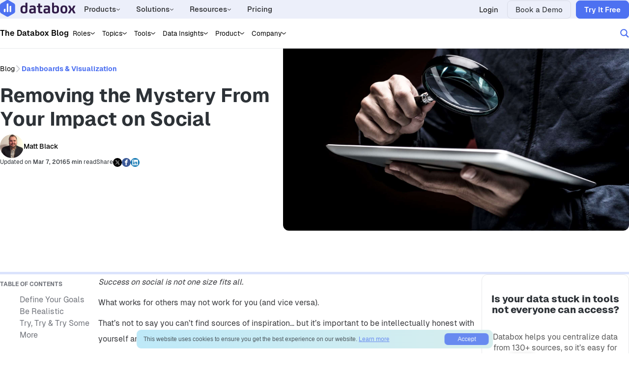

--- FILE ---
content_type: text/html; charset=UTF-8
request_url: https://databox.com/removing-mystery-from-social
body_size: 41075
content:

<!DOCTYPE html>
<html lang="en">
	<head>
		<meta charset="utf-8">
		<link rel="apple-touch-icon" sizes="180x180" href="https://databox.com/wp-content/themes/databox/inc/img/favicons/apple-touch-icon.png">
<link rel="icon" type="image/png" sizes="32x32" href="https://databox.com/wp-content/themes/databox/inc/img/favicons/favicon-32x32.png">
<link rel="icon" type="image/png" sizes="16x16" href="https://databox.com/wp-content/themes/databox/inc/img/favicons/favicon-16x16.png">
<link rel="manifest" href="https://databox.com/wp-content/themes/databox/inc/img/favicons/site.webmanifest">
<link rel="mask-icon" href="https://databox.com/wp-content/themes/databox/inc/img/favicons/safari-pinned-tab.svg" color="#008ace">
<link rel="shortcut icon" href="https://databox.com/wp-content/themes/databox/inc/img/favicons/favicon.ico">
<meta name="msapplication-TileColor" content="#2b5797">
<meta name="theme-color" content="#ffffff">		<meta name="viewport" content="width=device-width, initial-scale=1.0, user-scalable=no">
		<meta name="google-site-verification" content="vHihR5bGYkklgXAjDaWuQunZ1LJsRYPKDxCWl9oKshU" />
		<meta name="facebook-domain-verification" content="gump9jnlj62slt8qfbs0mx6c341de2" />

		<link rel="preconnect" href="https://cdn1.databox.com" crossorigin>
		<link rel="preconnect" href="https://www.googletagmanager.com">

		
		<meta name='robots' content='index, follow, max-image-preview:large, max-snippet:-1, max-video-preview:-1' />

<!-- Google Tag Manager for WordPress by gtm4wp.com -->
<script data-cfasync="false" data-pagespeed-no-defer>
	var gtm4wp_datalayer_name = "dataLayer";
	var dataLayer = dataLayer || [];
</script>
<!-- End Google Tag Manager for WordPress by gtm4wp.com --><link rel="preload" href="https://databox.com/wp-content/themes/databox/inc/fonts/Geist/Geist-Regular.woff2" as="font" type="font/woff2" crossorigin><link rel="preload" href="https://databox.com/wp-content/themes/databox/inc/fonts/Geist/Geist-Medium.woff2" as="font" type="font/woff2" crossorigin><link rel="preload" href="https://databox.com/wp-content/themes/databox/inc/fonts/Geist/Geist-SemiBold.woff2" as="font" type="font/woff2" crossorigin><link rel="preload" href="https://databox.com/wp-content/themes/databox/inc/fonts/Geist/Geist-Bold.woff2" as="font" type="font/woff2" crossorigin><link rel="preload" href="https://databox.com/wp-content/themes/databox/inc/fonts/Geist/Geist-Black.woff2" as="font" type="font/woff2" crossorigin>
	<!-- This site is optimized with the Yoast SEO plugin v26.5 - https://yoast.com/wordpress/plugins/seo/ -->
	<title>Removing the Mystery From Your Impact on Social | Databox</title>
	<meta name="description" content="The reality is that the impact of social isn’t always easy to quantify. Here&#039;s how to understand and appreciate the implications of your social activity." />
	<link rel="canonical" href="https://databox.com/removing-mystery-from-social" />
	<meta property="og:locale" content="en_US" />
	<meta property="og:type" content="article" />
	<meta property="og:title" content="Removing the Mystery From Your Impact on Social | Databox" />
	<meta property="og:description" content="The reality is that the impact of social isn’t always easy to quantify. Here&#039;s how to understand and appreciate the implications of your social activity." />
	<meta property="og:url" content="https://databox.com/removing-mystery-from-social" />
	<meta property="og:site_name" content="Databox" />
	<meta property="article:publisher" content="https://www.facebook.com/databox/" />
	<meta property="article:published_time" content="2016-03-04T20:48:45+00:00" />
	<meta property="article:modified_time" content="2016-03-07T18:22:01+00:00" />
	<meta property="og:image" content="https://cdnwebsite.databox.com/wp-content/uploads/2016/03/07092843/blogpost_social.jpg" />
	<meta property="og:image:width" content="2048" />
	<meta property="og:image:height" content="1367" />
	<meta property="og:image:type" content="image/jpeg" />
	<meta name="author" content="Matt Black" />
	<meta name="twitter:card" content="summary_large_image" />
	<meta name="twitter:creator" content="@databoxHQ" />
	<meta name="twitter:site" content="@databoxHQ" />
	<meta name="twitter:label1" content="Written by" />
	<meta name="twitter:data1" content="Matt Black" />
	<meta name="twitter:label2" content="Est. reading time" />
	<meta name="twitter:data2" content="5 minutes" />
	<script type="application/ld+json" class="yoast-schema-graph">{"@context":"https://schema.org","@graph":[{"@type":"Article","@id":"https://databox.com/removing-mystery-from-social#article","isPartOf":{"@id":"https://databox.com/removing-mystery-from-social"},"author":{"name":"Matt Black","@id":"https://databox.com/#/schema/person/7f604307c647eb4dadce532f0986f8f9"},"headline":"Removing the Mystery From Your Impact on Social","datePublished":"2016-03-04T20:48:45+00:00","dateModified":"2016-03-07T18:22:01+00:00","mainEntityOfPage":{"@id":"https://databox.com/removing-mystery-from-social"},"wordCount":1005,"commentCount":0,"publisher":{"@id":"https://databox.com/#organization"},"image":{"@id":"https://databox.com/removing-mystery-from-social#primaryimage"},"thumbnailUrl":"https://cdnwebsite.databox.com/wp-content/uploads/2016/03/07092843/blogpost_social.jpg","articleSection":["Dashboards & Visualization","Marketing"],"inLanguage":"en-US","potentialAction":[{"@type":"CommentAction","name":"Comment","target":["https://databox.com/removing-mystery-from-social#respond"]}]},{"@type":"WebPage","@id":"https://databox.com/removing-mystery-from-social","url":"https://databox.com/removing-mystery-from-social","name":"Removing the Mystery From Your Impact on Social | Databox","isPartOf":{"@id":"https://databox.com/#website"},"primaryImageOfPage":{"@id":"https://databox.com/removing-mystery-from-social#primaryimage"},"image":{"@id":"https://databox.com/removing-mystery-from-social#primaryimage"},"thumbnailUrl":"https://cdnwebsite.databox.com/wp-content/uploads/2016/03/07092843/blogpost_social.jpg","datePublished":"2016-03-04T20:48:45+00:00","dateModified":"2016-03-07T18:22:01+00:00","description":"The reality is that the impact of social isn’t always easy to quantify. Here's how to understand and appreciate the implications of your social activity.","breadcrumb":{"@id":"https://databox.com/removing-mystery-from-social#breadcrumb"},"inLanguage":"en-US","potentialAction":[{"@type":"ReadAction","target":["https://databox.com/removing-mystery-from-social"]}]},{"@type":"ImageObject","inLanguage":"en-US","@id":"https://databox.com/removing-mystery-from-social#primaryimage","url":"https://cdnwebsite.databox.com/wp-content/uploads/2016/03/07092843/blogpost_social.jpg","contentUrl":"https://cdnwebsite.databox.com/wp-content/uploads/2016/03/07092843/blogpost_social.jpg","width":2048,"height":1367},{"@type":"BreadcrumbList","@id":"https://databox.com/removing-mystery-from-social#breadcrumb","itemListElement":[{"@type":"ListItem","position":1,"name":"Home","item":"https://databox.com/"},{"@type":"ListItem","position":2,"name":"Removing the Mystery From Your Impact on Social"}]},{"@type":"WebSite","@id":"https://databox.com/#website","url":"https://databox.com/","name":"Databox","description":"","publisher":{"@id":"https://databox.com/#organization"},"potentialAction":[{"@type":"SearchAction","target":{"@type":"EntryPoint","urlTemplate":"https://databox.com/?s={search_term_string}"},"query-input":{"@type":"PropertyValueSpecification","valueRequired":true,"valueName":"search_term_string"}}],"inLanguage":"en-US"},{"@type":"Organization","@id":"https://databox.com/#organization","name":"Databox","url":"https://databox.com/","logo":{"@type":"ImageObject","inLanguage":"en-US","@id":"https://databox.com/#/schema/logo/image/","url":"https://cdnwebsite.databox.com/wp-content/uploads/2024/05/08041246/databox-logo-icon-square.png","contentUrl":"https://cdnwebsite.databox.com/wp-content/uploads/2024/05/08041246/databox-logo-icon-square.png","width":1741,"height":1942,"caption":"Databox"},"image":{"@id":"https://databox.com/#/schema/logo/image/"},"sameAs":["https://www.facebook.com/databox/","https://x.com/databoxHQ","https://www.linkedin.com/company/databoxhq/","https://www.youtube.com/channel/UCHoXy3tknlnzXwSYWUPeZQQ"]},{"@type":"Person","@id":"https://databox.com/#/schema/person/7f604307c647eb4dadce532f0986f8f9","name":"Matt Black","image":{"@type":"ImageObject","inLanguage":"en-US","@id":"https://databox.com/#/schema/person/image/","url":"https://secure.gravatar.com/avatar/ab626c2fd40f9db83a3e25d72876f434c6f20aa1e639ee43491e11ad1c8008c8?s=96&d=mm&r=g","contentUrl":"https://secure.gravatar.com/avatar/ab626c2fd40f9db83a3e25d72876f434c6f20aa1e639ee43491e11ad1c8008c8?s=96&d=mm&r=g","caption":"Matt Black"},"description":"is a copywriting digital marketer based in Toronto, Canada. He loves sports, Quentin Tarantino's movies and traveling wherever, whenever.","url":"https://databox.com/author/mattb"}]}</script>
	<!-- / Yoast SEO plugin. -->


<link rel="alternate" type="application/rss+xml" title="Databox &raquo; Removing the Mystery From Your Impact on Social Comments Feed" href="https://databox.com/removing-mystery-from-social/feed" />
<link rel="alternate" title="oEmbed (JSON)" type="application/json+oembed" href="https://databox.com/wp-json/oembed/1.0/embed?url=https%3A%2F%2Fdatabox.com%2Fremoving-mystery-from-social" />
<link rel="alternate" title="oEmbed (XML)" type="text/xml+oembed" href="https://databox.com/wp-json/oembed/1.0/embed?url=https%3A%2F%2Fdatabox.com%2Fremoving-mystery-from-social&#038;format=xml" />
<style id='wp-img-auto-sizes-contain-inline-css' type='text/css'>
img:is([sizes=auto i],[sizes^="auto," i]){contain-intrinsic-size:3000px 1500px}
/*# sourceURL=wp-img-auto-sizes-contain-inline-css */
</style>
<style id='wp-emoji-styles-inline-css' type='text/css'>

	img.wp-smiley, img.emoji {
		display: inline !important;
		border: none !important;
		box-shadow: none !important;
		height: 1em !important;
		width: 1em !important;
		margin: 0 0.07em !important;
		vertical-align: -0.1em !important;
		background: none !important;
		padding: 0 !important;
	}
/*# sourceURL=wp-emoji-styles-inline-css */
</style>
<style id='wp-block-library-inline-css' type='text/css'>
:root{--wp-block-synced-color:#7a00df;--wp-block-synced-color--rgb:122,0,223;--wp-bound-block-color:var(--wp-block-synced-color);--wp-editor-canvas-background:#ddd;--wp-admin-theme-color:#007cba;--wp-admin-theme-color--rgb:0,124,186;--wp-admin-theme-color-darker-10:#006ba1;--wp-admin-theme-color-darker-10--rgb:0,107,160.5;--wp-admin-theme-color-darker-20:#005a87;--wp-admin-theme-color-darker-20--rgb:0,90,135;--wp-admin-border-width-focus:2px}@media (min-resolution:192dpi){:root{--wp-admin-border-width-focus:1.5px}}.wp-element-button{cursor:pointer}:root .has-very-light-gray-background-color{background-color:#eee}:root .has-very-dark-gray-background-color{background-color:#313131}:root .has-very-light-gray-color{color:#eee}:root .has-very-dark-gray-color{color:#313131}:root .has-vivid-green-cyan-to-vivid-cyan-blue-gradient-background{background:linear-gradient(135deg,#00d084,#0693e3)}:root .has-purple-crush-gradient-background{background:linear-gradient(135deg,#34e2e4,#4721fb 50%,#ab1dfe)}:root .has-hazy-dawn-gradient-background{background:linear-gradient(135deg,#faaca8,#dad0ec)}:root .has-subdued-olive-gradient-background{background:linear-gradient(135deg,#fafae1,#67a671)}:root .has-atomic-cream-gradient-background{background:linear-gradient(135deg,#fdd79a,#004a59)}:root .has-nightshade-gradient-background{background:linear-gradient(135deg,#330968,#31cdcf)}:root .has-midnight-gradient-background{background:linear-gradient(135deg,#020381,#2874fc)}:root{--wp--preset--font-size--normal:16px;--wp--preset--font-size--huge:42px}.has-regular-font-size{font-size:1em}.has-larger-font-size{font-size:2.625em}.has-normal-font-size{font-size:var(--wp--preset--font-size--normal)}.has-huge-font-size{font-size:var(--wp--preset--font-size--huge)}.has-text-align-center{text-align:center}.has-text-align-left{text-align:left}.has-text-align-right{text-align:right}.has-fit-text{white-space:nowrap!important}#end-resizable-editor-section{display:none}.aligncenter{clear:both}.items-justified-left{justify-content:flex-start}.items-justified-center{justify-content:center}.items-justified-right{justify-content:flex-end}.items-justified-space-between{justify-content:space-between}.screen-reader-text{border:0;clip-path:inset(50%);height:1px;margin:-1px;overflow:hidden;padding:0;position:absolute;width:1px;word-wrap:normal!important}.screen-reader-text:focus{background-color:#ddd;clip-path:none;color:#444;display:block;font-size:1em;height:auto;left:5px;line-height:normal;padding:15px 23px 14px;text-decoration:none;top:5px;width:auto;z-index:100000}html :where(.has-border-color){border-style:solid}html :where([style*=border-top-color]){border-top-style:solid}html :where([style*=border-right-color]){border-right-style:solid}html :where([style*=border-bottom-color]){border-bottom-style:solid}html :where([style*=border-left-color]){border-left-style:solid}html :where([style*=border-width]){border-style:solid}html :where([style*=border-top-width]){border-top-style:solid}html :where([style*=border-right-width]){border-right-style:solid}html :where([style*=border-bottom-width]){border-bottom-style:solid}html :where([style*=border-left-width]){border-left-style:solid}html :where(img[class*=wp-image-]){height:auto;max-width:100%}:where(figure){margin:0 0 1em}html :where(.is-position-sticky){--wp-admin--admin-bar--position-offset:var(--wp-admin--admin-bar--height,0px)}@media screen and (max-width:600px){html :where(.is-position-sticky){--wp-admin--admin-bar--position-offset:0px}}

/*# sourceURL=wp-block-library-inline-css */
</style><style id='wp-block-heading-inline-css' type='text/css'>
h1:where(.wp-block-heading).has-background,h2:where(.wp-block-heading).has-background,h3:where(.wp-block-heading).has-background,h4:where(.wp-block-heading).has-background,h5:where(.wp-block-heading).has-background,h6:where(.wp-block-heading).has-background{padding:1.25em 2.375em}h1.has-text-align-left[style*=writing-mode]:where([style*=vertical-lr]),h1.has-text-align-right[style*=writing-mode]:where([style*=vertical-rl]),h2.has-text-align-left[style*=writing-mode]:where([style*=vertical-lr]),h2.has-text-align-right[style*=writing-mode]:where([style*=vertical-rl]),h3.has-text-align-left[style*=writing-mode]:where([style*=vertical-lr]),h3.has-text-align-right[style*=writing-mode]:where([style*=vertical-rl]),h4.has-text-align-left[style*=writing-mode]:where([style*=vertical-lr]),h4.has-text-align-right[style*=writing-mode]:where([style*=vertical-rl]),h5.has-text-align-left[style*=writing-mode]:where([style*=vertical-lr]),h5.has-text-align-right[style*=writing-mode]:where([style*=vertical-rl]),h6.has-text-align-left[style*=writing-mode]:where([style*=vertical-lr]),h6.has-text-align-right[style*=writing-mode]:where([style*=vertical-rl]){rotate:180deg}
/*# sourceURL=https://databox.com/wp-includes/blocks/heading/style.min.css */
</style>
<style id='wp-block-group-inline-css' type='text/css'>
.wp-block-group{box-sizing:border-box}:where(.wp-block-group.wp-block-group-is-layout-constrained){position:relative}
/*# sourceURL=https://databox.com/wp-includes/blocks/group/style.min.css */
</style>
<style id='wp-block-paragraph-inline-css' type='text/css'>
.is-small-text{font-size:.875em}.is-regular-text{font-size:1em}.is-large-text{font-size:2.25em}.is-larger-text{font-size:3em}.has-drop-cap:not(:focus):first-letter{float:left;font-size:8.4em;font-style:normal;font-weight:100;line-height:.68;margin:.05em .1em 0 0;text-transform:uppercase}body.rtl .has-drop-cap:not(:focus):first-letter{float:none;margin-left:.1em}p.has-drop-cap.has-background{overflow:hidden}:root :where(p.has-background){padding:1.25em 2.375em}:where(p.has-text-color:not(.has-link-color)) a{color:inherit}p.has-text-align-left[style*="writing-mode:vertical-lr"],p.has-text-align-right[style*="writing-mode:vertical-rl"]{rotate:180deg}
/*# sourceURL=https://databox.com/wp-includes/blocks/paragraph/style.min.css */
</style>
<style id='wp-block-spacer-inline-css' type='text/css'>
.wp-block-spacer{clear:both}
/*# sourceURL=https://databox.com/wp-includes/blocks/spacer/style.min.css */
</style>
<style id='wp-block-table-inline-css' type='text/css'>
.wp-block-table{overflow-x:auto}.wp-block-table table{border-collapse:collapse;width:100%}.wp-block-table thead{border-bottom:3px solid}.wp-block-table tfoot{border-top:3px solid}.wp-block-table td,.wp-block-table th{border:1px solid;padding:.5em}.wp-block-table .has-fixed-layout{table-layout:fixed;width:100%}.wp-block-table .has-fixed-layout td,.wp-block-table .has-fixed-layout th{word-break:break-word}.wp-block-table.aligncenter,.wp-block-table.alignleft,.wp-block-table.alignright{display:table;width:auto}.wp-block-table.aligncenter td,.wp-block-table.aligncenter th,.wp-block-table.alignleft td,.wp-block-table.alignleft th,.wp-block-table.alignright td,.wp-block-table.alignright th{word-break:break-word}.wp-block-table .has-subtle-light-gray-background-color{background-color:#f3f4f5}.wp-block-table .has-subtle-pale-green-background-color{background-color:#e9fbe5}.wp-block-table .has-subtle-pale-blue-background-color{background-color:#e7f5fe}.wp-block-table .has-subtle-pale-pink-background-color{background-color:#fcf0ef}.wp-block-table.is-style-stripes{background-color:initial;border-collapse:inherit;border-spacing:0}.wp-block-table.is-style-stripes tbody tr:nth-child(odd){background-color:#f0f0f0}.wp-block-table.is-style-stripes.has-subtle-light-gray-background-color tbody tr:nth-child(odd){background-color:#f3f4f5}.wp-block-table.is-style-stripes.has-subtle-pale-green-background-color tbody tr:nth-child(odd){background-color:#e9fbe5}.wp-block-table.is-style-stripes.has-subtle-pale-blue-background-color tbody tr:nth-child(odd){background-color:#e7f5fe}.wp-block-table.is-style-stripes.has-subtle-pale-pink-background-color tbody tr:nth-child(odd){background-color:#fcf0ef}.wp-block-table.is-style-stripes td,.wp-block-table.is-style-stripes th{border-color:#0000}.wp-block-table.is-style-stripes{border-bottom:1px solid #f0f0f0}.wp-block-table .has-border-color td,.wp-block-table .has-border-color th,.wp-block-table .has-border-color tr,.wp-block-table .has-border-color>*{border-color:inherit}.wp-block-table table[style*=border-top-color] tr:first-child,.wp-block-table table[style*=border-top-color] tr:first-child td,.wp-block-table table[style*=border-top-color] tr:first-child th,.wp-block-table table[style*=border-top-color]>*,.wp-block-table table[style*=border-top-color]>* td,.wp-block-table table[style*=border-top-color]>* th{border-top-color:inherit}.wp-block-table table[style*=border-top-color] tr:not(:first-child){border-top-color:initial}.wp-block-table table[style*=border-right-color] td:last-child,.wp-block-table table[style*=border-right-color] th,.wp-block-table table[style*=border-right-color] tr,.wp-block-table table[style*=border-right-color]>*{border-right-color:inherit}.wp-block-table table[style*=border-bottom-color] tr:last-child,.wp-block-table table[style*=border-bottom-color] tr:last-child td,.wp-block-table table[style*=border-bottom-color] tr:last-child th,.wp-block-table table[style*=border-bottom-color]>*,.wp-block-table table[style*=border-bottom-color]>* td,.wp-block-table table[style*=border-bottom-color]>* th{border-bottom-color:inherit}.wp-block-table table[style*=border-bottom-color] tr:not(:last-child){border-bottom-color:initial}.wp-block-table table[style*=border-left-color] td:first-child,.wp-block-table table[style*=border-left-color] th,.wp-block-table table[style*=border-left-color] tr,.wp-block-table table[style*=border-left-color]>*{border-left-color:inherit}.wp-block-table table[style*=border-style] td,.wp-block-table table[style*=border-style] th,.wp-block-table table[style*=border-style] tr,.wp-block-table table[style*=border-style]>*{border-style:inherit}.wp-block-table table[style*=border-width] td,.wp-block-table table[style*=border-width] th,.wp-block-table table[style*=border-width] tr,.wp-block-table table[style*=border-width]>*{border-style:inherit;border-width:inherit}
/*# sourceURL=https://databox.com/wp-includes/blocks/table/style.min.css */
</style>
<style id='global-styles-inline-css' type='text/css'>
:root{--wp--preset--aspect-ratio--square: 1;--wp--preset--aspect-ratio--4-3: 4/3;--wp--preset--aspect-ratio--3-4: 3/4;--wp--preset--aspect-ratio--3-2: 3/2;--wp--preset--aspect-ratio--2-3: 2/3;--wp--preset--aspect-ratio--16-9: 16/9;--wp--preset--aspect-ratio--9-16: 9/16;--wp--preset--color--black: #000000;--wp--preset--color--cyan-bluish-gray: #abb8c3;--wp--preset--color--white: #ffffff;--wp--preset--color--pale-pink: #f78da7;--wp--preset--color--vivid-red: #cf2e2e;--wp--preset--color--luminous-vivid-orange: #ff6900;--wp--preset--color--luminous-vivid-amber: #fcb900;--wp--preset--color--light-green-cyan: #7bdcb5;--wp--preset--color--vivid-green-cyan: #00d084;--wp--preset--color--pale-cyan-blue: #8ed1fc;--wp--preset--color--vivid-cyan-blue: #0693e3;--wp--preset--color--vivid-purple: #9b51e0;--wp--preset--gradient--vivid-cyan-blue-to-vivid-purple: linear-gradient(135deg,rgb(6,147,227) 0%,rgb(155,81,224) 100%);--wp--preset--gradient--light-green-cyan-to-vivid-green-cyan: linear-gradient(135deg,rgb(122,220,180) 0%,rgb(0,208,130) 100%);--wp--preset--gradient--luminous-vivid-amber-to-luminous-vivid-orange: linear-gradient(135deg,rgb(252,185,0) 0%,rgb(255,105,0) 100%);--wp--preset--gradient--luminous-vivid-orange-to-vivid-red: linear-gradient(135deg,rgb(255,105,0) 0%,rgb(207,46,46) 100%);--wp--preset--gradient--very-light-gray-to-cyan-bluish-gray: linear-gradient(135deg,rgb(238,238,238) 0%,rgb(169,184,195) 100%);--wp--preset--gradient--cool-to-warm-spectrum: linear-gradient(135deg,rgb(74,234,220) 0%,rgb(151,120,209) 20%,rgb(207,42,186) 40%,rgb(238,44,130) 60%,rgb(251,105,98) 80%,rgb(254,248,76) 100%);--wp--preset--gradient--blush-light-purple: linear-gradient(135deg,rgb(255,206,236) 0%,rgb(152,150,240) 100%);--wp--preset--gradient--blush-bordeaux: linear-gradient(135deg,rgb(254,205,165) 0%,rgb(254,45,45) 50%,rgb(107,0,62) 100%);--wp--preset--gradient--luminous-dusk: linear-gradient(135deg,rgb(255,203,112) 0%,rgb(199,81,192) 50%,rgb(65,88,208) 100%);--wp--preset--gradient--pale-ocean: linear-gradient(135deg,rgb(255,245,203) 0%,rgb(182,227,212) 50%,rgb(51,167,181) 100%);--wp--preset--gradient--electric-grass: linear-gradient(135deg,rgb(202,248,128) 0%,rgb(113,206,126) 100%);--wp--preset--gradient--midnight: linear-gradient(135deg,rgb(2,3,129) 0%,rgb(40,116,252) 100%);--wp--preset--font-size--small: 13px;--wp--preset--font-size--medium: 20px;--wp--preset--font-size--large: 36px;--wp--preset--font-size--x-large: 42px;--wp--preset--spacing--20: 0.44rem;--wp--preset--spacing--30: 0.67rem;--wp--preset--spacing--40: 1rem;--wp--preset--spacing--50: 1.5rem;--wp--preset--spacing--60: 2.25rem;--wp--preset--spacing--70: 3.38rem;--wp--preset--spacing--80: 5.06rem;--wp--preset--shadow--natural: 6px 6px 9px rgba(0, 0, 0, 0.2);--wp--preset--shadow--deep: 12px 12px 50px rgba(0, 0, 0, 0.4);--wp--preset--shadow--sharp: 6px 6px 0px rgba(0, 0, 0, 0.2);--wp--preset--shadow--outlined: 6px 6px 0px -3px rgb(255, 255, 255), 6px 6px rgb(0, 0, 0);--wp--preset--shadow--crisp: 6px 6px 0px rgb(0, 0, 0);}:where(.is-layout-flex){gap: 0.5em;}:where(.is-layout-grid){gap: 0.5em;}body .is-layout-flex{display: flex;}.is-layout-flex{flex-wrap: wrap;align-items: center;}.is-layout-flex > :is(*, div){margin: 0;}body .is-layout-grid{display: grid;}.is-layout-grid > :is(*, div){margin: 0;}:where(.wp-block-columns.is-layout-flex){gap: 2em;}:where(.wp-block-columns.is-layout-grid){gap: 2em;}:where(.wp-block-post-template.is-layout-flex){gap: 1.25em;}:where(.wp-block-post-template.is-layout-grid){gap: 1.25em;}.has-black-color{color: var(--wp--preset--color--black) !important;}.has-cyan-bluish-gray-color{color: var(--wp--preset--color--cyan-bluish-gray) !important;}.has-white-color{color: var(--wp--preset--color--white) !important;}.has-pale-pink-color{color: var(--wp--preset--color--pale-pink) !important;}.has-vivid-red-color{color: var(--wp--preset--color--vivid-red) !important;}.has-luminous-vivid-orange-color{color: var(--wp--preset--color--luminous-vivid-orange) !important;}.has-luminous-vivid-amber-color{color: var(--wp--preset--color--luminous-vivid-amber) !important;}.has-light-green-cyan-color{color: var(--wp--preset--color--light-green-cyan) !important;}.has-vivid-green-cyan-color{color: var(--wp--preset--color--vivid-green-cyan) !important;}.has-pale-cyan-blue-color{color: var(--wp--preset--color--pale-cyan-blue) !important;}.has-vivid-cyan-blue-color{color: var(--wp--preset--color--vivid-cyan-blue) !important;}.has-vivid-purple-color{color: var(--wp--preset--color--vivid-purple) !important;}.has-black-background-color{background-color: var(--wp--preset--color--black) !important;}.has-cyan-bluish-gray-background-color{background-color: var(--wp--preset--color--cyan-bluish-gray) !important;}.has-white-background-color{background-color: var(--wp--preset--color--white) !important;}.has-pale-pink-background-color{background-color: var(--wp--preset--color--pale-pink) !important;}.has-vivid-red-background-color{background-color: var(--wp--preset--color--vivid-red) !important;}.has-luminous-vivid-orange-background-color{background-color: var(--wp--preset--color--luminous-vivid-orange) !important;}.has-luminous-vivid-amber-background-color{background-color: var(--wp--preset--color--luminous-vivid-amber) !important;}.has-light-green-cyan-background-color{background-color: var(--wp--preset--color--light-green-cyan) !important;}.has-vivid-green-cyan-background-color{background-color: var(--wp--preset--color--vivid-green-cyan) !important;}.has-pale-cyan-blue-background-color{background-color: var(--wp--preset--color--pale-cyan-blue) !important;}.has-vivid-cyan-blue-background-color{background-color: var(--wp--preset--color--vivid-cyan-blue) !important;}.has-vivid-purple-background-color{background-color: var(--wp--preset--color--vivid-purple) !important;}.has-black-border-color{border-color: var(--wp--preset--color--black) !important;}.has-cyan-bluish-gray-border-color{border-color: var(--wp--preset--color--cyan-bluish-gray) !important;}.has-white-border-color{border-color: var(--wp--preset--color--white) !important;}.has-pale-pink-border-color{border-color: var(--wp--preset--color--pale-pink) !important;}.has-vivid-red-border-color{border-color: var(--wp--preset--color--vivid-red) !important;}.has-luminous-vivid-orange-border-color{border-color: var(--wp--preset--color--luminous-vivid-orange) !important;}.has-luminous-vivid-amber-border-color{border-color: var(--wp--preset--color--luminous-vivid-amber) !important;}.has-light-green-cyan-border-color{border-color: var(--wp--preset--color--light-green-cyan) !important;}.has-vivid-green-cyan-border-color{border-color: var(--wp--preset--color--vivid-green-cyan) !important;}.has-pale-cyan-blue-border-color{border-color: var(--wp--preset--color--pale-cyan-blue) !important;}.has-vivid-cyan-blue-border-color{border-color: var(--wp--preset--color--vivid-cyan-blue) !important;}.has-vivid-purple-border-color{border-color: var(--wp--preset--color--vivid-purple) !important;}.has-vivid-cyan-blue-to-vivid-purple-gradient-background{background: var(--wp--preset--gradient--vivid-cyan-blue-to-vivid-purple) !important;}.has-light-green-cyan-to-vivid-green-cyan-gradient-background{background: var(--wp--preset--gradient--light-green-cyan-to-vivid-green-cyan) !important;}.has-luminous-vivid-amber-to-luminous-vivid-orange-gradient-background{background: var(--wp--preset--gradient--luminous-vivid-amber-to-luminous-vivid-orange) !important;}.has-luminous-vivid-orange-to-vivid-red-gradient-background{background: var(--wp--preset--gradient--luminous-vivid-orange-to-vivid-red) !important;}.has-very-light-gray-to-cyan-bluish-gray-gradient-background{background: var(--wp--preset--gradient--very-light-gray-to-cyan-bluish-gray) !important;}.has-cool-to-warm-spectrum-gradient-background{background: var(--wp--preset--gradient--cool-to-warm-spectrum) !important;}.has-blush-light-purple-gradient-background{background: var(--wp--preset--gradient--blush-light-purple) !important;}.has-blush-bordeaux-gradient-background{background: var(--wp--preset--gradient--blush-bordeaux) !important;}.has-luminous-dusk-gradient-background{background: var(--wp--preset--gradient--luminous-dusk) !important;}.has-pale-ocean-gradient-background{background: var(--wp--preset--gradient--pale-ocean) !important;}.has-electric-grass-gradient-background{background: var(--wp--preset--gradient--electric-grass) !important;}.has-midnight-gradient-background{background: var(--wp--preset--gradient--midnight) !important;}.has-small-font-size{font-size: var(--wp--preset--font-size--small) !important;}.has-medium-font-size{font-size: var(--wp--preset--font-size--medium) !important;}.has-large-font-size{font-size: var(--wp--preset--font-size--large) !important;}.has-x-large-font-size{font-size: var(--wp--preset--font-size--x-large) !important;}
/*# sourceURL=global-styles-inline-css */
</style>

<style id='classic-theme-styles-inline-css' type='text/css'>
/*! This file is auto-generated */
.wp-block-button__link{color:#fff;background-color:#32373c;border-radius:9999px;box-shadow:none;text-decoration:none;padding:calc(.667em + 2px) calc(1.333em + 2px);font-size:1.125em}.wp-block-file__button{background:#32373c;color:#fff;text-decoration:none}
/*# sourceURL=/wp-includes/css/classic-themes.min.css */
</style>
<link rel='stylesheet' id='styles-css' href='https://databox.com/wp-content/themes/databox/inc/css/styles.css?ver=482' type='text/css' media='all' />
<link rel='stylesheet' id='wpdreams-asl-basic-css' href='https://databox.com/wp-content/plugins/ajax-search-lite/css/style.basic.css?ver=4.13.4' type='text/css' media='all' />
<style id='wpdreams-asl-basic-inline-css' type='text/css'>

					div[id*='ajaxsearchlitesettings'].searchsettings .asl_option_inner label {
						font-size: 0px !important;
						color: rgba(0, 0, 0, 0);
					}
					div[id*='ajaxsearchlitesettings'].searchsettings .asl_option_inner label:after {
						font-size: 11px !important;
						position: absolute;
						top: 0;
						left: 0;
						z-index: 1;
					}
					.asl_w_container {
						width: 100%;
						margin: 0px 0px 0px 0px;
						min-width: 200px;
					}
					div[id*='ajaxsearchlite'].asl_m {
						width: 100%;
					}
					div[id*='ajaxsearchliteres'].wpdreams_asl_results div.resdrg span.highlighted {
						font-weight: bold;
						color: rgb(29, 154, 214);
						background-color: rgb(215, 241, 228);
					}
					div[id*='ajaxsearchliteres'].wpdreams_asl_results .results img.asl_image {
						width: 70px;
						height: 70px;
						object-fit: cover;
					}
					div[id*='ajaxsearchlite'].asl_r .results {
						max-height: none;
					}
					div[id*='ajaxsearchlite'].asl_r {
						position: absolute;
					}
				
						div.asl_r.asl_w.vertical .results .item::after {
							display: block;
							position: absolute;
							bottom: 0;
							content: '';
							height: 1px;
							width: 100%;
							background: #D8D8D8;
						}
						div.asl_r.asl_w.vertical .results .item.asl_last_item::after {
							display: none;
						}
					
/*# sourceURL=wpdreams-asl-basic-inline-css */
</style>
<link rel='stylesheet' id='wpdreams-asl-instance-css' href='https://databox.com/wp-content/plugins/ajax-search-lite/css/style-curvy-black.css?ver=4.13.4' type='text/css' media='all' />
<link rel="https://api.w.org/" href="https://databox.com/wp-json/" /><link rel="alternate" title="JSON" type="application/json" href="https://databox.com/wp-json/wp/v2/posts/6450" /><link rel="EditURI" type="application/rsd+xml" title="RSD" href="https://databox.com/xmlrpc.php?rsd" />
<meta name="generator" content="WordPress 6.9" />
<link rel='shortlink' href='https://databox.com/?p=6450' />

<!-- Google Tag Manager for WordPress by gtm4wp.com -->
<!-- GTM Container placement set to automatic -->
<script data-cfasync="false" data-pagespeed-no-defer type="text/javascript">
	var dataLayer_content = {"pageTitle":"Removing the Mystery From Your Impact on Social | Databox","pagePostType":"post","pagePostType2":"single-post","pageCategory":["dashboards-and-visualization","marketing"],"pagePostAuthor":"Matt Black","pagePostDate":"March 4, 2016","pagePostDateYear":2016,"pagePostDateMonth":3,"pagePostDateDay":4,"pagePostDateDayName":"Friday","pagePostDateHour":15,"pagePostDateMinute":48,"pagePostDateIso":"2016-03-04T15:48:45-05:00","pagePostDateUnix":1457106525,"pagePostTerms":{"category":["Dashboards & Visualization","Marketing"],"meta":{"wps_subtitle":"","dsq_thread_id":5329268963,"amazonS3_cache":"a:526:{s:80:\"\/\/databox.com\/wp-content\/uploads\/2025\/01\/SemRush-Repurposing-Content-Stats-1.png\";a:2:{s:2:\"id\";i:180483;s:11:\"source_type\";s:13:\"media-library\";}s:89:\"\/\/databox.com\/wp-content\/uploads\/2025\/01\/SemRush-Repurposing-Content-Stats-1-1000x627.png\";a:2:{s:2:\"id\";i:180483;s:11:\"source_type\";s:13:\"media-library\";}s:100:\"\/\/cdnwebsite.databox.com\/wp-content\/uploads\/2025\/01\/03155211\/SemRush-Repurposing-Content-Stats-1.png\";a:2:{s:2:\"id\";i:180483;s:11:\"source_type\";s:13:\"media-library\";}s:109:\"\/\/cdnwebsite.databox.com\/wp-content\/uploads\/2025\/01\/03155211\/SemRush-Repurposing-Content-Stats-1-1000x627.png\";a:2:{s:2:\"id\";i:180483;s:11:\"source_type\";s:13:\"media-library\";}s:85:\"\/\/databox.com\/wp-content\/uploads\/2025\/01\/JS-SEO-Trends-Blog-Update-Example_Before.png\";a:2:{s:2:\"id\";i:180485;s:11:\"source_type\";s:13:\"media-library\";}s:94:\"\/\/databox.com\/wp-content\/uploads\/2025\/01\/JS-SEO-Trends-Blog-Update-Example_Before-1000x155.png\";a:2:{s:2:\"id\";i:180485;s:11:\"source_type\";s:13:\"media-library\";}s:105:\"\/\/cdnwebsite.databox.com\/wp-content\/uploads\/2025\/01\/03161755\/JS-SEO-Trends-Blog-Update-Example_Before.png\";a:2:{s:2:\"id\";i:180485;s:11:\"source_type\";s:13:\"media-library\";}s:114:\"\/\/cdnwebsite.databox.com\/wp-content\/uploads\/2025\/01\/03161755\/JS-SEO-Trends-Blog-Update-Example_Before-1000x155.png\";a:2:{s:2:\"id\";i:180485;s:11:\"source_type\";s:13:\"media-library\";}s:84:\"\/\/databox.com\/wp-content\/uploads\/2025\/01\/JS-SEO-Trends-Blog-Update-Example_After.png\";a:2:{s:2:\"id\";i:180486;s:11:\"source_type\";s:13:\"media-library\";}s:93:\"\/\/databox.com\/wp-content\/uploads\/2025\/01\/JS-SEO-Trends-Blog-Update-Example_After-1000x147.png\";a:2:{s:2:\"id\";i:180486;s:11:\"source_type\";s:13:\"media-library\";}s:104:\"\/\/cdnwebsite.databox.com\/wp-content\/uploads\/2025\/01\/03161814\/JS-SEO-Trends-Blog-Update-Example_After.png\";a:2:{s:2:\"id\";i:180486;s:11:\"source_type\";s:13:\"media-library\";}s:113:\"\/\/cdnwebsite.databox.com\/wp-content\/uploads\/2025\/01\/03161814\/JS-SEO-Trends-Blog-Update-Example_After-1000x147.png\";a:2:{s:2:\"id\";i:180486;s:11:\"source_type\";s:13:\"media-library\";}s:78:\"\/\/databox.com\/wp-content\/uploads\/2025\/01\/Updated-Databox-JS-Client-Example.jpg\";a:2:{s:2:\"id\";i:180487;s:11:\"source_type\";s:13:\"media-library\";}s:87:\"\/\/databox.com\/wp-content\/uploads\/2025\/01\/Updated-Databox-JS-Client-Example-1000x563.jpg\";a:2:{s:2:\"id\";i:180487;s:11:\"source_type\";s:13:\"media-library\";}s:98:\"\/\/cdnwebsite.databox.com\/wp-content\/uploads\/2025\/01\/03161842\/Updated-Databox-JS-Client-Example.jpg\";a:2:{s:2:\"id\";i:180487;s:11:\"source_type\";s:13:\"media-library\";}s:107:\"\/\/cdnwebsite.databox.com\/wp-content\/uploads\/2025\/01\/03161842\/Updated-Databox-JS-Client-Example-1000x563.jpg\";a:2:{s:2:\"id\";i:180487;s:11:\"source_type\";s:13:\"media-library\";}s:57:\"\/\/databox.com\/wp-content\/uploads\/2024\/12\/1fcbi7djf8s9.jpg\";a:2:{s:2:\"id\";i:180430;s:11:\"source_type\";s:13:\"media-library\";}s:66:\"\/\/databox.com\/wp-content\/uploads\/2024\/12\/1fcbi7djf8s9-1000x563.jpg\";a:2:{s:2:\"id\";i:180430;s:11:\"source_type\";s:13:\"media-library\";}s:77:\"\/\/cdnwebsite.databox.com\/wp-content\/uploads\/2024\/12\/30132816\/1fcbi7djf8s9.jpg\";a:2:{s:2:\"id\";i:180430;s:11:\"source_type\";s:13:\"media-library\";}s:86:\"\/\/cdnwebsite.databox.com\/wp-content\/uploads\/2024\/12\/30132816\/1fcbi7djf8s9-1000x563.jpg\";a:2:{s:2:\"id\";i:180430;s:11:\"source_type\";s:13:\"media-library\";}s:76:\"\/\/databox.com\/wp-content\/uploads\/2024\/12\/youtube-analytics-watch-time-2.webp\";a:2:{s:2:\"id\";i:180428;s:11:\"source_type\";s:13:\"media-library\";}s:85:\"\/\/databox.com\/wp-content\/uploads\/2024\/12\/youtube-analytics-watch-time-2-1000x424.webp\";a:2:{s:2:\"id\";i:180428;s:11:\"source_type\";s:13:\"media-library\";}s:96:\"\/\/cdnwebsite.databox.com\/wp-content\/uploads\/2024\/12\/30132307\/youtube-analytics-watch-time-2.webp\";a:2:{s:2:\"id\";i:180428;s:11:\"source_type\";s:13:\"media-library\";}s:105:\"\/\/cdnwebsite.databox.com\/wp-content\/uploads\/2024\/12\/30132307\/youtube-analytics-watch-time-2-1000x424.webp\";a:2:{s:2:\"id\";i:180428;s:11:\"source_type\";s:13:\"media-library\";}s:76:\"\/\/databox.com\/wp-content\/uploads\/2024\/12\/youtube-analytics-demographics.webp\";a:2:{s:2:\"id\";i:180429;s:11:\"source_type\";s:13:\"media-library\";}s:96:\"\/\/cdnwebsite.databox.com\/wp-content\/uploads\/2024\/12\/30132322\/youtube-analytics-demographics.webp\";a:2:{s:2:\"id\";i:180429;s:11:\"source_type\";s:13:\"media-library\";}s:82:\"\/\/databox.com\/wp-content\/uploads\/2024\/12\/Linkedin-Ads-cost-number-of-employees.png\";a:2:{s:2:\"id\";i:180331;s:11:\"source_type\";s:13:\"media-library\";}s:102:\"\/\/cdnwebsite.databox.com\/wp-content\/uploads\/2024\/12\/21190735\/Linkedin-Ads-cost-number-of-employees.png\";a:2:{s:2:\"id\";i:180331;s:11:\"source_type\";s:13:\"media-library\";}s:68:\"\/\/databox.com\/wp-content\/uploads\/2024\/12\/Linkedin-ads-cost-usage.png\";a:2:{s:2:\"id\";i:180332;s:11:\"source_type\";s:13:\"media-library\";}s:88:\"\/\/cdnwebsite.databox.com\/wp-content\/uploads\/2024\/12\/21190800\/Linkedin-ads-cost-usage.png\";a:2:{s:2:\"id\";i:180332;s:11:\"source_type\";s:13:\"media-library\";}s:67:\"\/\/databox.com\/wp-content\/uploads\/2024\/12\/Linkedin-ads-cost-goal.png\";a:2:{s:2:\"id\";i:180333;s:11:\"source_type\";s:13:\"media-library\";}s:87:\"\/\/cdnwebsite.databox.com\/wp-content\/uploads\/2024\/12\/21190816\/Linkedin-ads-cost-goal.png\";a:2:{s:2:\"id\";i:180333;s:11:\"source_type\";s:13:\"media-library\";}s:73:\"\/\/databox.com\/wp-content\/uploads\/2024\/12\/Linkedin-ads-cost-comparison.png\";a:2:{s:2:\"id\";i:180334;s:11:\"source_type\";s:13:\"media-library\";}s:93:\"\/\/cdnwebsite.databox.com\/wp-content\/uploads\/2024\/12\/21190916\/Linkedin-ads-cost-comparison.png\";a:2:{s:2:\"id\";i:180334;s:11:\"source_type\";s:13:\"media-library\";}s:80:\"\/\/databox.com\/wp-content\/uploads\/2024\/12\/Linkedin-ads-cost-budget-comparison.png\";a:2:{s:2:\"id\";i:180335;s:11:\"source_type\";s:13:\"media-library\";}s:100:\"\/\/cdnwebsite.databox.com\/wp-content\/uploads\/2024\/12\/21190945\/Linkedin-ads-cost-budget-comparison.png\";a:2:{s:2:\"id\";i:180335;s:11:\"source_type\";s:13:\"media-library\";}s:81:\"\/\/databox.com\/wp-content\/uploads\/2024\/12\/Linkedin-ads-cost-cost-effectiveness.png\";a:2:{s:2:\"id\";i:180336;s:11:\"source_type\";s:13:\"media-library\";}s:101:\"\/\/cdnwebsite.databox.com\/wp-content\/uploads\/2024\/12\/21191036\/Linkedin-ads-cost-cost-effectiveness.png\";a:2:{s:2:\"id\";i:180336;s:11:\"source_type\";s:13:\"media-library\";}s:70:\"\/\/databox.com\/wp-content\/uploads\/2024\/12\/Linkedin-ads-cost-factors.png\";a:2:{s:2:\"id\";i:180337;s:11:\"source_type\";s:13:\"media-library\";}s:90:\"\/\/cdnwebsite.databox.com\/wp-content\/uploads\/2024\/12\/21191114\/Linkedin-ads-cost-factors.png\";a:2:{s:2:\"id\";i:180337;s:11:\"source_type\";s:13:\"media-library\";}s:71:\"\/\/databox.com\/wp-content\/uploads\/2024\/12\/Linkedin-ads-cost-channels.png\";a:2:{s:2:\"id\";i:180338;s:11:\"source_type\";s:13:\"media-library\";}s:91:\"\/\/cdnwebsite.databox.com\/wp-content\/uploads\/2024\/12\/21191144\/Linkedin-ads-cost-channels.png\";a:2:{s:2:\"id\";i:180338;s:11:\"source_type\";s:13:\"media-library\";}s:62:\"\/\/databox.com\/wp-content\/uploads\/2024\/12\/Linkedin-ads-cost.png\";a:2:{s:2:\"id\";i:180340;s:11:\"source_type\";s:13:\"media-library\";}s:82:\"\/\/cdnwebsite.databox.com\/wp-content\/uploads\/2024\/12\/21191212\/Linkedin-ads-cost.png\";a:2:{s:2:\"id\";i:180340;s:11:\"source_type\";s:13:\"media-library\";}s:53:\"\/\/databox.com\/wp-content\/uploads\/2024\/12\/avgcpcca.png\";a:2:{s:2:\"id\";i:180341;s:11:\"source_type\";s:13:\"media-library\";}s:61:\"\/\/databox.com\/wp-content\/uploads\/2024\/12\/avgcpcca-600x381.png\";a:2:{s:2:\"id\";i:180341;s:11:\"source_type\";s:13:\"media-library\";}s:73:\"\/\/cdnwebsite.databox.com\/wp-content\/uploads\/2024\/12\/21191401\/avgcpcca.png\";a:2:{s:2:\"id\";i:180341;s:11:\"source_type\";s:13:\"media-library\";}s:81:\"\/\/cdnwebsite.databox.com\/wp-content\/uploads\/2024\/12\/21191401\/avgcpcca-600x381.png\";a:2:{s:2:\"id\";i:180341;s:11:\"source_type\";s:13:\"media-library\";}s:50:\"\/\/databox.com\/wp-content\/uploads\/2024\/12\/agrch.png\";a:2:{s:2:\"id\";i:180342;s:11:\"source_type\";s:13:\"media-library\";}s:58:\"\/\/databox.com\/wp-content\/uploads\/2024\/12\/agrch-600x351.png\";a:2:{s:2:\"id\";i:180342;s:11:\"source_type\";s:13:\"media-library\";}s:70:\"\/\/cdnwebsite.databox.com\/wp-content\/uploads\/2024\/12\/21191421\/agrch.png\";a:2:{s:2:\"id\";i:180342;s:11:\"source_type\";s:13:\"media-library\";}s:78:\"\/\/cdnwebsite.databox.com\/wp-content\/uploads\/2024\/12\/21191421\/agrch-600x351.png\";a:2:{s:2:\"id\";i:180342;s:11:\"source_type\";s:13:\"media-library\";}s:51:\"\/\/databox.com\/wp-content\/uploads\/2024\/12\/spentt.png\";a:2:{s:2:\"id\";i:180344;s:11:\"source_type\";s:13:\"media-library\";}s:59:\"\/\/databox.com\/wp-content\/uploads\/2024\/12\/spentt-600x355.png\";a:2:{s:2:\"id\";i:180344;s:11:\"source_type\";s:13:\"media-library\";}s:71:\"\/\/cdnwebsite.databox.com\/wp-content\/uploads\/2024\/12\/21191458\/spentt.png\";a:2:{s:2:\"id\";i:180344;s:11:\"source_type\";s:13:\"media-library\";}s:79:\"\/\/cdnwebsite.databox.com\/wp-content\/uploads\/2024\/12\/21191458\/spentt-600x355.png\";a:2:{s:2:\"id\";i:180344;s:11:\"source_type\";s:13:\"media-library\";}s:51:\"\/\/databox.com\/wp-content\/uploads\/2024\/12\/aptpat.jpg\";a:2:{s:2:\"id\";i:180345;s:11:\"source_type\";s:13:\"media-library\";}s:60:\"\/\/databox.com\/wp-content\/uploads\/2024\/12\/aptpat-1000x563.jpg\";a:2:{s:2:\"id\";i:180345;s:11:\"source_type\";s:13:\"media-library\";}s:71:\"\/\/cdnwebsite.databox.com\/wp-content\/uploads\/2024\/12\/21191707\/aptpat.jpg\";a:2:{s:2:\"id\";i:180345;s:11:\"source_type\";s:13:\"media-library\";}s:80:\"\/\/cdnwebsite.databox.com\/wp-content\/uploads\/2024\/12\/21191707\/aptpat-1000x563.jpg\";a:2:{s:2:\"id\";i:180345;s:11:\"source_type\";s:13:\"media-library\";}s:73:\"\/\/databox.com\/wp-content\/uploads\/2024\/12\/Screenshot-2024-12-22-005055.png\";a:2:{s:2:\"id\";i:180346;s:11:\"source_type\";s:13:\"media-library\";}s:82:\"\/\/databox.com\/wp-content\/uploads\/2024\/12\/Screenshot-2024-12-22-005055-1000x517.png\";a:2:{s:2:\"id\";i:180346;s:11:\"source_type\";s:13:\"media-library\";}s:93:\"\/\/cdnwebsite.databox.com\/wp-content\/uploads\/2024\/12\/21192024\/Screenshot-2024-12-22-005055.png\";a:2:{s:2:\"id\";i:180346;s:11:\"source_type\";s:13:\"media-library\";}s:102:\"\/\/cdnwebsite.databox.com\/wp-content\/uploads\/2024\/12\/21192024\/Screenshot-2024-12-22-005055-1000x517.png\";a:2:{s:2:\"id\";i:180346;s:11:\"source_type\";s:13:\"media-library\";}s:78:\"\/\/databox.com\/wp-content\/uploads\/2025\/01\/1-ezgif.com-webp-to-png-converter.png\";a:2:{s:2:\"id\";i:180435;s:11:\"source_type\";s:13:\"media-library\";}s:98:\"\/\/cdnwebsite.databox.com\/wp-content\/uploads\/2025\/01\/01190133\/1-ezgif.com-webp-to-png-converter.png\";a:2:{s:2:\"id\";i:180435;s:11:\"source_type\";s:13:\"media-library\";}s:46:\"\/\/databox.com\/wp-content\/uploads\/2025\/01\/2.png\";a:2:{s:2:\"id\";i:180436;s:11:\"source_type\";s:13:\"media-library\";}s:66:\"\/\/cdnwebsite.databox.com\/wp-content\/uploads\/2025\/01\/01190213\/2.png\";a:2:{s:2:\"id\";i:180436;s:11:\"source_type\";s:13:\"media-library\";}s:46:\"\/\/databox.com\/wp-content\/uploads\/2025\/01\/3.png\";a:2:{s:2:\"id\";i:180437;s:11:\"source_type\";s:13:\"media-library\";}s:66:\"\/\/cdnwebsite.databox.com\/wp-content\/uploads\/2025\/01\/01190510\/3.png\";a:2:{s:2:\"id\";i:180437;s:11:\"source_type\";s:13:\"media-library\";}s:46:\"\/\/databox.com\/wp-content\/uploads\/2025\/01\/4.png\";a:2:{s:2:\"id\";i:180438;s:11:\"source_type\";s:13:\"media-library\";}s:66:\"\/\/cdnwebsite.databox.com\/wp-content\/uploads\/2025\/01\/01190523\/4.png\";a:2:{s:2:\"id\";i:180438;s:11:\"source_type\";s:13:\"media-library\";}s:46:\"\/\/databox.com\/wp-content\/uploads\/2025\/01\/5.png\";a:2:{s:2:\"id\";i:180439;s:11:\"source_type\";s:13:\"media-library\";}s:66:\"\/\/cdnwebsite.databox.com\/wp-content\/uploads\/2025\/01\/01190534\/5.png\";a:2:{s:2:\"id\";i:180439;s:11:\"source_type\";s:13:\"media-library\";}s:46:\"\/\/databox.com\/wp-content\/uploads\/2025\/01\/6.png\";a:2:{s:2:\"id\";i:180440;s:11:\"source_type\";s:13:\"media-library\";}s:66:\"\/\/cdnwebsite.databox.com\/wp-content\/uploads\/2025\/01\/01190544\/6.png\";a:2:{s:2:\"id\";i:180440;s:11:\"source_type\";s:13:\"media-library\";}s:46:\"\/\/databox.com\/wp-content\/uploads\/2025\/01\/7.png\";a:2:{s:2:\"id\";i:180441;s:11:\"source_type\";s:13:\"media-library\";}s:66:\"\/\/cdnwebsite.databox.com\/wp-content\/uploads\/2025\/01\/01190556\/7.png\";a:2:{s:2:\"id\";i:180441;s:11:\"source_type\";s:13:\"media-library\";}s:46:\"\/\/databox.com\/wp-content\/uploads\/2025\/01\/8.png\";a:2:{s:2:\"id\";i:180442;s:11:\"source_type\";s:13:\"media-library\";}s:66:\"\/\/cdnwebsite.databox.com\/wp-content\/uploads\/2025\/01\/01190610\/8.png\";a:2:{s:2:\"id\";i:180442;s:11:\"source_type\";s:13:\"media-library\";}s:46:\"\/\/databox.com\/wp-content\/uploads\/2025\/01\/9.png\";a:2:{s:2:\"id\";i:180443;s:11:\"source_type\";s:13:\"media-library\";}s:66:\"\/\/cdnwebsite.databox.com\/wp-content\/uploads\/2025\/01\/01190623\/9.png\";a:2:{s:2:\"id\";i:180443;s:11:\"source_type\";s:13:\"media-library\";}s:47:\"\/\/databox.com\/wp-content\/uploads\/2025\/01\/10.png\";a:2:{s:2:\"id\";i:180444;s:11:\"source_type\";s:13:\"media-library\";}s:67:\"\/\/cdnwebsite.databox.com\/wp-content\/uploads\/2025\/01\/01190641\/10.png\";a:2:{s:2:\"id\";i:180444;s:11:\"source_type\";s:13:\"media-library\";}s:49:\"\/\/databox.com\/wp-content\/uploads\/2025\/01\/11-2.png\";a:2:{s:2:\"id\";i:180445;s:11:\"source_type\";s:13:\"media-library\";}s:69:\"\/\/cdnwebsite.databox.com\/wp-content\/uploads\/2025\/01\/01190709\/11-2.png\";a:2:{s:2:\"id\";i:180445;s:11:\"source_type\";s:13:\"media-library\";}s:47:\"\/\/databox.com\/wp-content\/uploads\/2025\/01\/12.png\";a:2:{s:2:\"id\";i:180446;s:11:\"source_type\";s:13:\"media-library\";}s:67:\"\/\/cdnwebsite.databox.com\/wp-content\/uploads\/2025\/01\/01190725\/12.png\";a:2:{s:2:\"id\";i:180446;s:11:\"source_type\";s:13:\"media-library\";}s:47:\"\/\/databox.com\/wp-content\/uploads\/2025\/01\/13.png\";a:2:{s:2:\"id\";i:180448;s:11:\"source_type\";s:13:\"media-library\";}s:67:\"\/\/cdnwebsite.databox.com\/wp-content\/uploads\/2025\/01\/01190800\/13.png\";a:2:{s:2:\"id\";i:180448;s:11:\"source_type\";s:13:\"media-library\";}s:50:\"\/\/databox.com\/wp-content\/uploads\/2025\/01\/newls.png\";a:2:{s:2:\"id\";i:180449;s:11:\"source_type\";s:13:\"media-library\";}s:70:\"\/\/cdnwebsite.databox.com\/wp-content\/uploads\/2025\/01\/01190847\/newls.png\";a:2:{s:2:\"id\";i:180449;s:11:\"source_type\";s:13:\"media-library\";}s:60:\"\/\/databox.com\/wp-content\/uploads\/2025\/01\/lnkncompanypage.jpg\";a:2:{s:2:\"id\";i:180452;s:11:\"source_type\";s:13:\"media-library\";}s:69:\"\/\/databox.com\/wp-content\/uploads\/2025\/01\/lnkncompanypage-1000x563.jpg\";a:2:{s:2:\"id\";i:180452;s:11:\"source_type\";s:13:\"media-library\";}s:80:\"\/\/cdnwebsite.databox.com\/wp-content\/uploads\/2025\/01\/01191354\/lnkncompanypage.jpg\";a:2:{s:2:\"id\";i:180452;s:11:\"source_type\";s:13:\"media-library\";}s:89:\"\/\/cdnwebsite.databox.com\/wp-content\/uploads\/2025\/01\/01191354\/lnkncompanypage-1000x563.jpg\";a:2:{s:2:\"id\";i:180452;s:11:\"source_type\";s:13:\"media-library\";}s:66:\"\/\/databox.com\/wp-content\/uploads\/2025\/01\/hubspotemailmarketing.jpg\";a:2:{s:2:\"id\";i:180453;s:11:\"source_type\";s:13:\"media-library\";}s:75:\"\/\/databox.com\/wp-content\/uploads\/2025\/01\/hubspotemailmarketing-1000x563.jpg\";a:2:{s:2:\"id\";i:180453;s:11:\"source_type\";s:13:\"media-library\";}s:86:\"\/\/cdnwebsite.databox.com\/wp-content\/uploads\/2025\/01\/01191417\/hubspotemailmarketing.jpg\";a:2:{s:2:\"id\";i:180453;s:11:\"source_type\";s:13:\"media-library\";}s:95:\"\/\/cdnwebsite.databox.com\/wp-content\/uploads\/2025\/01\/01191417\/hubspotemailmarketing-1000x563.jpg\";a:2:{s:2:\"id\";i:180453;s:11:\"source_type\";s:13:\"media-library\";}s:82:\"\/\/databox.com\/wp-content\/uploads\/2024\/12\/marketing-automation-tools-hootsuite.webp\";a:2:{s:2:\"id\";i:179867;s:11:\"source_type\";s:13:\"media-library\";}s:91:\"\/\/databox.com\/wp-content\/uploads\/2024\/12\/marketing-automation-tools-hootsuite-1000x833.webp\";a:2:{s:2:\"id\";i:179867;s:11:\"source_type\";s:13:\"media-library\";}s:102:\"\/\/cdnwebsite.databox.com\/wp-content\/uploads\/2024\/12\/01165405\/marketing-automation-tools-hootsuite.webp\";a:2:{s:2:\"id\";i:179867;s:11:\"source_type\";s:13:\"media-library\";}s:111:\"\/\/cdnwebsite.databox.com\/wp-content\/uploads\/2024\/12\/01165405\/marketing-automation-tools-hootsuite-1000x833.webp\";a:2:{s:2:\"id\";i:179867;s:11:\"source_type\";s:13:\"media-library\";}s:77:\"\/\/databox.com\/wp-content\/uploads\/2025\/01\/Social-Media-Management-Databox.webp\";a:2:{s:2:\"id\";i:180608;s:11:\"source_type\";s:13:\"media-library\";}s:86:\"\/\/databox.com\/wp-content\/uploads\/2025\/01\/Social-Media-Management-Databox-1000x720.webp\";a:2:{s:2:\"id\";i:180608;s:11:\"source_type\";s:13:\"media-library\";}s:97:\"\/\/cdnwebsite.databox.com\/wp-content\/uploads\/2025\/01\/16065107\/Social-Media-Management-Databox.webp\";a:2:{s:2:\"id\";i:180608;s:11:\"source_type\";s:13:\"media-library\";}s:106:\"\/\/cdnwebsite.databox.com\/wp-content\/uploads\/2025\/01\/16065107\/Social-Media-Management-Databox-1000x720.webp\";a:2:{s:2:\"id\";i:180608;s:11:\"source_type\";s:13:\"media-library\";}s:76:\"\/\/databox.com\/wp-content\/uploads\/2025\/01\/Loomly-social-media-management.webp\";a:2:{s:2:\"id\";i:180609;s:11:\"source_type\";s:13:\"media-library\";}s:96:\"\/\/cdnwebsite.databox.com\/wp-content\/uploads\/2025\/01\/16065328\/Loomly-social-media-management.webp\";a:2:{s:2:\"id\";i:180609;s:11:\"source_type\";s:13:\"media-library\";}s:80:\"\/\/databox.com\/wp-content\/uploads\/2025\/01\/social-media-management-agorapulse.webp\";a:2:{s:2:\"id\";i:180610;s:11:\"source_type\";s:13:\"media-library\";}s:89:\"\/\/databox.com\/wp-content\/uploads\/2025\/01\/social-media-management-agorapulse-1000x675.webp\";a:2:{s:2:\"id\";i:180610;s:11:\"source_type\";s:13:\"media-library\";}s:100:\"\/\/cdnwebsite.databox.com\/wp-content\/uploads\/2025\/01\/16065625\/social-media-management-agorapulse.webp\";a:2:{s:2:\"id\";i:180610;s:11:\"source_type\";s:13:\"media-library\";}s:109:\"\/\/cdnwebsite.databox.com\/wp-content\/uploads\/2025\/01\/16065625\/social-media-management-agorapulse-1000x675.webp\";a:2:{s:2:\"id\";i:180610;s:11:\"source_type\";s:13:\"media-library\";}s:65:\"\/\/databox.com\/wp-content\/uploads\/2025\/01\/Dashboard-Slide-PPC.webp\";a:2:{s:2:\"id\";i:181027;s:11:\"source_type\";s:13:\"media-library\";}s:74:\"\/\/databox.com\/wp-content\/uploads\/2025\/01\/Dashboard-Slide-PPC-1000x609.webp\";a:2:{s:2:\"id\";i:181027;s:11:\"source_type\";s:13:\"media-library\";}s:85:\"\/\/cdnwebsite.databox.com\/wp-content\/uploads\/2025\/01\/31083357\/Dashboard-Slide-PPC.webp\";a:2:{s:2:\"id\";i:181027;s:11:\"source_type\";s:13:\"media-library\";}s:94:\"\/\/cdnwebsite.databox.com\/wp-content\/uploads\/2025\/01\/31083357\/Dashboard-Slide-PPC-1000x609.webp\";a:2:{s:2:\"id\";i:181027;s:11:\"source_type\";s:13:\"media-library\";}s:66:\"\/\/databox.com\/wp-content\/uploads\/2025\/01\/Semrush-ppc-analysis.webp\";a:2:{s:2:\"id\";i:181028;s:11:\"source_type\";s:13:\"media-library\";}s:75:\"\/\/databox.com\/wp-content\/uploads\/2025\/01\/Semrush-ppc-analysis-1000x555.webp\";a:2:{s:2:\"id\";i:181028;s:11:\"source_type\";s:13:\"media-library\";}s:86:\"\/\/cdnwebsite.databox.com\/wp-content\/uploads\/2025\/01\/31083803\/Semrush-ppc-analysis.webp\";a:2:{s:2:\"id\";i:181028;s:11:\"source_type\";s:13:\"media-library\";}s:95:\"\/\/cdnwebsite.databox.com\/wp-content\/uploads\/2025\/01\/31083803\/Semrush-ppc-analysis-1000x555.webp\";a:2:{s:2:\"id\";i:181028;s:11:\"source_type\";s:13:\"media-library\";}s:53:\"\/\/databox.com\/wp-content\/uploads\/2025\/01\/Optmyzr.webp\";a:2:{s:2:\"id\";i:181029;s:11:\"source_type\";s:13:\"media-library\";}s:62:\"\/\/databox.com\/wp-content\/uploads\/2025\/01\/Optmyzr-1000x543.webp\";a:2:{s:2:\"id\";i:181029;s:11:\"source_type\";s:13:\"media-library\";}s:73:\"\/\/cdnwebsite.databox.com\/wp-content\/uploads\/2025\/01\/31084009\/Optmyzr.webp\";a:2:{s:2:\"id\";i:181029;s:11:\"source_type\";s:13:\"media-library\";}s:82:\"\/\/cdnwebsite.databox.com\/wp-content\/uploads\/2025\/01\/31084009\/Optmyzr-1000x543.webp\";a:2:{s:2:\"id\";i:181029;s:11:\"source_type\";s:13:\"media-library\";}s:86:\"\/\/databox.com\/wp-content\/uploads\/2025\/02\/Social-media-analytics-Databox-dashboard.webp\";a:2:{s:2:\"id\";i:181119;s:11:\"source_type\";s:13:\"media-library\";}s:95:\"\/\/databox.com\/wp-content\/uploads\/2025\/02\/Social-media-analytics-Databox-dashboard-1000x564.webp\";a:2:{s:2:\"id\";i:181119;s:11:\"source_type\";s:13:\"media-library\";}s:106:\"\/\/cdnwebsite.databox.com\/wp-content\/uploads\/2025\/02\/13072138\/Social-media-analytics-Databox-dashboard.webp\";a:2:{s:2:\"id\";i:181119;s:11:\"source_type\";s:13:\"media-library\";}s:115:\"\/\/cdnwebsite.databox.com\/wp-content\/uploads\/2025\/02\/13072138\/Social-media-analytics-Databox-dashboard-1000x564.webp\";a:2:{s:2:\"id\";i:181119;s:11:\"source_type\";s:13:\"media-library\";}s:77:\"\/\/databox.com\/wp-content\/uploads\/2025\/02\/Hootuite-social-media-analytics.webp\";a:2:{s:2:\"id\";i:181122;s:11:\"source_type\";s:13:\"media-library\";}s:86:\"\/\/databox.com\/wp-content\/uploads\/2025\/02\/Hootuite-social-media-analytics-1000x833.webp\";a:2:{s:2:\"id\";i:181122;s:11:\"source_type\";s:13:\"media-library\";}s:97:\"\/\/cdnwebsite.databox.com\/wp-content\/uploads\/2025\/02\/13153757\/Hootuite-social-media-analytics.webp\";a:2:{s:2:\"id\";i:181122;s:11:\"source_type\";s:13:\"media-library\";}s:106:\"\/\/cdnwebsite.databox.com\/wp-content\/uploads\/2025\/02\/13153757\/Hootuite-social-media-analytics-1000x833.webp\";a:2:{s:2:\"id\";i:181122;s:11:\"source_type\";s:13:\"media-library\";}s:87:\"\/\/databox.com\/wp-content\/uploads\/2025\/02\/sprout-social-social-media-analytics-tool.webp\";a:2:{s:2:\"id\";i:181123;s:11:\"source_type\";s:13:\"media-library\";}s:96:\"\/\/databox.com\/wp-content\/uploads\/2025\/02\/sprout-social-social-media-analytics-tool-1000x608.webp\";a:2:{s:2:\"id\";i:181123;s:11:\"source_type\";s:13:\"media-library\";}s:107:\"\/\/cdnwebsite.databox.com\/wp-content\/uploads\/2025\/02\/13154414\/sprout-social-social-media-analytics-tool.webp\";a:2:{s:2:\"id\";i:181123;s:11:\"source_type\";s:13:\"media-library\";}s:116:\"\/\/cdnwebsite.databox.com\/wp-content\/uploads\/2025\/02\/13154414\/sprout-social-social-media-analytics-tool-1000x608.webp\";a:2:{s:2:\"id\";i:181123;s:11:\"source_type\";s:13:\"media-library\";}s:84:\"\/\/databox.com\/wp-content\/uploads\/2025\/03\/Video-analytics-for-content-strategy-2.webp\";a:2:{s:2:\"id\";i:181680;s:11:\"source_type\";s:13:\"media-library\";}s:93:\"\/\/databox.com\/wp-content\/uploads\/2025\/03\/Video-analytics-for-content-strategy-2-1000x730.webp\";a:2:{s:2:\"id\";i:181680;s:11:\"source_type\";s:13:\"media-library\";}s:104:\"\/\/cdnwebsite.databox.com\/wp-content\/uploads\/2025\/03\/03182810\/Video-analytics-for-content-strategy-2.webp\";a:2:{s:2:\"id\";i:181680;s:11:\"source_type\";s:13:\"media-library\";}s:113:\"\/\/cdnwebsite.databox.com\/wp-content\/uploads\/2025\/03\/03182810\/Video-analytics-for-content-strategy-2-1000x730.webp\";a:2:{s:2:\"id\";i:181680;s:11:\"source_type\";s:13:\"media-library\";}s:84:\"\/\/databox.com\/wp-content\/uploads\/2025\/03\/Video-analytics-for-content-strategy-8.webp\";a:2:{s:2:\"id\";i:181681;s:11:\"source_type\";s:13:\"media-library\";}s:104:\"\/\/cdnwebsite.databox.com\/wp-content\/uploads\/2025\/03\/03182904\/Video-analytics-for-content-strategy-8.webp\";a:2:{s:2:\"id\";i:181681;s:11:\"source_type\";s:13:\"media-library\";}s:82:\"\/\/databox.com\/wp-content\/uploads\/2025\/03\/Video-analytics-for-content-strategy.webp\";a:2:{s:2:\"id\";i:181692;s:11:\"source_type\";s:13:\"media-library\";}s:91:\"\/\/databox.com\/wp-content\/uploads\/2025\/03\/Video-analytics-for-content-strategy-1000x647.webp\";a:2:{s:2:\"id\";i:181692;s:11:\"source_type\";s:13:\"media-library\";}s:102:\"\/\/cdnwebsite.databox.com\/wp-content\/uploads\/2025\/03\/04050341\/Video-analytics-for-content-strategy.webp\";a:2:{s:2:\"id\";i:181692;s:11:\"source_type\";s:13:\"media-library\";}s:111:\"\/\/cdnwebsite.databox.com\/wp-content\/uploads\/2025\/03\/04050341\/Video-analytics-for-content-strategy-1000x647.webp\";a:2:{s:2:\"id\";i:181692;s:11:\"source_type\";s:13:\"media-library\";}s:84:\"\/\/databox.com\/wp-content\/uploads\/2025\/03\/Video-analytics-for-content-strategy-9.webp\";a:2:{s:2:\"id\";i:181691;s:11:\"source_type\";s:13:\"media-library\";}s:93:\"\/\/databox.com\/wp-content\/uploads\/2025\/03\/Video-analytics-for-content-strategy-9-1000x642.webp\";a:2:{s:2:\"id\";i:181691;s:11:\"source_type\";s:13:\"media-library\";}s:104:\"\/\/cdnwebsite.databox.com\/wp-content\/uploads\/2025\/03\/04044619\/Video-analytics-for-content-strategy-9.webp\";a:2:{s:2:\"id\";i:181691;s:11:\"source_type\";s:13:\"media-library\";}s:113:\"\/\/cdnwebsite.databox.com\/wp-content\/uploads\/2025\/03\/04044619\/Video-analytics-for-content-strategy-9-1000x642.webp\";a:2:{s:2:\"id\";i:181691;s:11:\"source_type\";s:13:\"media-library\";}s:84:\"\/\/databox.com\/wp-content\/uploads\/2025\/03\/Video-analytics-for-content-strategy-6.webp\";a:2:{s:2:\"id\";i:181688;s:11:\"source_type\";s:13:\"media-library\";}s:93:\"\/\/databox.com\/wp-content\/uploads\/2025\/03\/Video-analytics-for-content-strategy-6-1000x555.webp\";a:2:{s:2:\"id\";i:181688;s:11:\"source_type\";s:13:\"media-library\";}s:104:\"\/\/cdnwebsite.databox.com\/wp-content\/uploads\/2025\/03\/03184005\/Video-analytics-for-content-strategy-6.webp\";a:2:{s:2:\"id\";i:181688;s:11:\"source_type\";s:13:\"media-library\";}s:113:\"\/\/cdnwebsite.databox.com\/wp-content\/uploads\/2025\/03\/03184005\/Video-analytics-for-content-strategy-6-1000x555.webp\";a:2:{s:2:\"id\";i:181688;s:11:\"source_type\";s:13:\"media-library\";}s:58:\"\/\/databox.com\/wp-content\/uploads\/2025\/03\/companyclicks.png\";a:2:{s:2:\"id\";i:181940;s:11:\"source_type\";s:13:\"media-library\";}s:66:\"\/\/databox.com\/wp-content\/uploads\/2025\/03\/companyclicks-600x338.png\";a:2:{s:2:\"id\";i:181940;s:11:\"source_type\";s:13:\"media-library\";}s:78:\"\/\/cdnwebsite.databox.com\/wp-content\/uploads\/2025\/03\/07163143\/companyclicks.png\";a:2:{s:2:\"id\";i:181940;s:11:\"source_type\";s:13:\"media-library\";}s:86:\"\/\/cdnwebsite.databox.com\/wp-content\/uploads\/2025\/03\/07163143\/companyclicks-600x338.png\";a:2:{s:2:\"id\";i:181940;s:11:\"source_type\";s:13:\"media-library\";}s:54:\"\/\/databox.com\/wp-content\/uploads\/2025\/03\/adsclicks.png\";a:2:{s:2:\"id\";i:181938;s:11:\"source_type\";s:13:\"media-library\";}s:62:\"\/\/databox.com\/wp-content\/uploads\/2025\/03\/adsclicks-600x338.png\";a:2:{s:2:\"id\";i:181938;s:11:\"source_type\";s:13:\"media-library\";}s:74:\"\/\/cdnwebsite.databox.com\/wp-content\/uploads\/2025\/03\/07163113\/adsclicks.png\";a:2:{s:2:\"id\";i:181938;s:11:\"source_type\";s:13:\"media-library\";}s:82:\"\/\/cdnwebsite.databox.com\/wp-content\/uploads\/2025\/03\/07163113\/adsclicks-600x338.png\";a:2:{s:2:\"id\";i:181938;s:11:\"source_type\";s:13:\"media-library\";}s:58:\"\/\/databox.com\/wp-content\/uploads\/2025\/03\/adsengagement.png\";a:2:{s:2:\"id\";i:181941;s:11:\"source_type\";s:13:\"media-library\";}s:66:\"\/\/databox.com\/wp-content\/uploads\/2025\/03\/adsengagement-600x338.png\";a:2:{s:2:\"id\";i:181941;s:11:\"source_type\";s:13:\"media-library\";}s:78:\"\/\/cdnwebsite.databox.com\/wp-content\/uploads\/2025\/03\/07163504\/adsengagement.png\";a:2:{s:2:\"id\";i:181941;s:11:\"source_type\";s:13:\"media-library\";}s:86:\"\/\/cdnwebsite.databox.com\/wp-content\/uploads\/2025\/03\/07163504\/adsengagement-600x338.png\";a:2:{s:2:\"id\";i:181941;s:11:\"source_type\";s:13:\"media-library\";}s:60:\"\/\/databox.com\/wp-content\/uploads\/2025\/03\/pagesengagement.png\";a:2:{s:2:\"id\";i:181942;s:11:\"source_type\";s:13:\"media-library\";}s:68:\"\/\/databox.com\/wp-content\/uploads\/2025\/03\/pagesengagement-600x338.png\";a:2:{s:2:\"id\";i:181942;s:11:\"source_type\";s:13:\"media-library\";}s:80:\"\/\/cdnwebsite.databox.com\/wp-content\/uploads\/2025\/03\/07163524\/pagesengagement.png\";a:2:{s:2:\"id\";i:181942;s:11:\"source_type\";s:13:\"media-library\";}s:88:\"\/\/cdnwebsite.databox.com\/wp-content\/uploads\/2025\/03\/07163524\/pagesengagement-600x338.png\";a:2:{s:2:\"id\";i:181942;s:11:\"source_type\";s:13:\"media-library\";}s:46:\"\/\/databox.com\/wp-content\/uploads\/2025\/03\/1.png\";a:2:{s:2:\"id\";i:181944;s:11:\"source_type\";s:13:\"media-library\";}s:66:\"\/\/cdnwebsite.databox.com\/wp-content\/uploads\/2025\/03\/07163637\/1.png\";a:2:{s:2:\"id\";i:181944;s:11:\"source_type\";s:13:\"media-library\";}s:48:\"\/\/databox.com\/wp-content\/uploads\/2025\/03\/2-1.png\";a:2:{s:2:\"id\";i:181946;s:11:\"source_type\";s:13:\"media-library\";}s:68:\"\/\/cdnwebsite.databox.com\/wp-content\/uploads\/2025\/03\/07163655\/2-1.png\";a:2:{s:2:\"id\";i:181946;s:11:\"source_type\";s:13:\"media-library\";}s:48:\"\/\/databox.com\/wp-content\/uploads\/2025\/03\/3-1.png\";a:2:{s:2:\"id\";i:181947;s:11:\"source_type\";s:13:\"media-library\";}s:68:\"\/\/cdnwebsite.databox.com\/wp-content\/uploads\/2025\/03\/07163709\/3-1.png\";a:2:{s:2:\"id\";i:181947;s:11:\"source_type\";s:13:\"media-library\";}s:48:\"\/\/databox.com\/wp-content\/uploads\/2025\/03\/4-1.png\";a:2:{s:2:\"id\";i:181948;s:11:\"source_type\";s:13:\"media-library\";}s:68:\"\/\/cdnwebsite.databox.com\/wp-content\/uploads\/2025\/03\/07163722\/4-1.png\";a:2:{s:2:\"id\";i:181948;s:11:\"source_type\";s:13:\"media-library\";}s:48:\"\/\/databox.com\/wp-content\/uploads\/2025\/03\/5-1.png\";a:2:{s:2:\"id\";i:181949;s:11:\"source_type\";s:13:\"media-library\";}s:68:\"\/\/cdnwebsite.databox.com\/wp-content\/uploads\/2025\/03\/07163734\/5-1.png\";a:2:{s:2:\"id\";i:181949;s:11:\"source_type\";s:13:\"media-library\";}s:48:\"\/\/databox.com\/wp-content\/uploads\/2025\/03\/6-1.png\";a:2:{s:2:\"id\";i:181950;s:11:\"source_type\";s:13:\"media-library\";}s:68:\"\/\/cdnwebsite.databox.com\/wp-content\/uploads\/2025\/03\/07163803\/6-1.png\";a:2:{s:2:\"id\";i:181950;s:11:\"source_type\";s:13:\"media-library\";}s:48:\"\/\/databox.com\/wp-content\/uploads\/2025\/03\/7-1.png\";a:2:{s:2:\"id\";i:181951;s:11:\"source_type\";s:13:\"media-library\";}s:68:\"\/\/cdnwebsite.databox.com\/wp-content\/uploads\/2025\/03\/07163829\/7-1.png\";a:2:{s:2:\"id\";i:181951;s:11:\"source_type\";s:13:\"media-library\";}s:48:\"\/\/databox.com\/wp-content\/uploads\/2025\/03\/8-1.png\";a:2:{s:2:\"id\";i:181952;s:11:\"source_type\";s:13:\"media-library\";}s:68:\"\/\/cdnwebsite.databox.com\/wp-content\/uploads\/2025\/03\/07163913\/8-1.png\";a:2:{s:2:\"id\";i:181952;s:11:\"source_type\";s:13:\"media-library\";}s:48:\"\/\/databox.com\/wp-content\/uploads\/2025\/03\/9-1.png\";a:2:{s:2:\"id\";i:181953;s:11:\"source_type\";s:13:\"media-library\";}s:68:\"\/\/cdnwebsite.databox.com\/wp-content\/uploads\/2025\/03\/07163931\/9-1.png\";a:2:{s:2:\"id\";i:181953;s:11:\"source_type\";s:13:\"media-library\";}s:49:\"\/\/databox.com\/wp-content\/uploads\/2025\/03\/10-1.png\";a:2:{s:2:\"id\";i:181954;s:11:\"source_type\";s:13:\"media-library\";}s:69:\"\/\/cdnwebsite.databox.com\/wp-content\/uploads\/2025\/03\/07163949\/10-1.png\";a:2:{s:2:\"id\";i:181954;s:11:\"source_type\";s:13:\"media-library\";}s:49:\"\/\/databox.com\/wp-content\/uploads\/2025\/03\/11-3.png\";a:2:{s:2:\"id\";i:181955;s:11:\"source_type\";s:13:\"media-library\";}s:69:\"\/\/cdnwebsite.databox.com\/wp-content\/uploads\/2025\/03\/07164023\/11-3.png\";a:2:{s:2:\"id\";i:181955;s:11:\"source_type\";s:13:\"media-library\";}s:49:\"\/\/databox.com\/wp-content\/uploads\/2025\/03\/12-1.png\";a:2:{s:2:\"id\";i:181956;s:11:\"source_type\";s:13:\"media-library\";}s:69:\"\/\/cdnwebsite.databox.com\/wp-content\/uploads\/2025\/03\/07164040\/12-1.png\";a:2:{s:2:\"id\";i:181956;s:11:\"source_type\";s:13:\"media-library\";}s:49:\"\/\/databox.com\/wp-content\/uploads\/2025\/03\/13-1.png\";a:2:{s:2:\"id\";i:181957;s:11:\"source_type\";s:13:\"media-library\";}s:69:\"\/\/cdnwebsite.databox.com\/wp-content\/uploads\/2025\/03\/07164101\/13-1.png\";a:2:{s:2:\"id\";i:181957;s:11:\"source_type\";s:13:\"media-library\";}s:47:\"\/\/databox.com\/wp-content\/uploads\/2025\/03\/14.png\";a:2:{s:2:\"id\";i:181958;s:11:\"source_type\";s:13:\"media-library\";}s:67:\"\/\/cdnwebsite.databox.com\/wp-content\/uploads\/2025\/03\/07164120\/14.png\";a:2:{s:2:\"id\";i:181958;s:11:\"source_type\";s:13:\"media-library\";}s:47:\"\/\/databox.com\/wp-content\/uploads\/2025\/03\/15.png\";a:2:{s:2:\"id\";i:181959;s:11:\"source_type\";s:13:\"media-library\";}s:67:\"\/\/cdnwebsite.databox.com\/wp-content\/uploads\/2025\/03\/07164140\/15.png\";a:2:{s:2:\"id\";i:181959;s:11:\"source_type\";s:13:\"media-library\";}s:47:\"\/\/databox.com\/wp-content\/uploads\/2025\/03\/16.png\";a:2:{s:2:\"id\";i:181960;s:11:\"source_type\";s:13:\"media-library\";}s:67:\"\/\/cdnwebsite.databox.com\/wp-content\/uploads\/2025\/03\/07164152\/16.png\";a:2:{s:2:\"id\";i:181960;s:11:\"source_type\";s:13:\"media-library\";}s:47:\"\/\/databox.com\/wp-content\/uploads\/2025\/03\/17.png\";a:2:{s:2:\"id\";i:181961;s:11:\"source_type\";s:13:\"media-library\";}s:67:\"\/\/cdnwebsite.databox.com\/wp-content\/uploads\/2025\/03\/07164207\/17.png\";a:2:{s:2:\"id\";i:181961;s:11:\"source_type\";s:13:\"media-library\";}s:50:\"\/\/databox.com\/wp-content\/uploads\/2025\/03\/myspr.jpg\";a:2:{s:2:\"id\";i:181963;s:11:\"source_type\";s:13:\"media-library\";}s:59:\"\/\/databox.com\/wp-content\/uploads\/2025\/03\/myspr-1000x563.jpg\";a:2:{s:2:\"id\";i:181963;s:11:\"source_type\";s:13:\"media-library\";}s:70:\"\/\/cdnwebsite.databox.com\/wp-content\/uploads\/2025\/03\/07165824\/myspr.jpg\";a:2:{s:2:\"id\";i:181963;s:11:\"source_type\";s:13:\"media-library\";}s:79:\"\/\/cdnwebsite.databox.com\/wp-content\/uploads\/2025\/03\/07165824\/myspr-1000x563.jpg\";a:2:{s:2:\"id\";i:181963;s:11:\"source_type\";s:13:\"media-library\";}s:50:\"\/\/databox.com\/wp-content\/uploads\/2025\/03\/pltee.jpg\";a:2:{s:2:\"id\";i:181968;s:11:\"source_type\";s:13:\"media-library\";}s:59:\"\/\/databox.com\/wp-content\/uploads\/2025\/03\/pltee-1000x563.jpg\";a:2:{s:2:\"id\";i:181968;s:11:\"source_type\";s:13:\"media-library\";}s:70:\"\/\/cdnwebsite.databox.com\/wp-content\/uploads\/2025\/03\/07172156\/pltee.jpg\";a:2:{s:2:\"id\";i:181968;s:11:\"source_type\";s:13:\"media-library\";}s:79:\"\/\/cdnwebsite.databox.com\/wp-content\/uploads\/2025\/03\/07172156\/pltee-1000x563.jpg\";a:2:{s:2:\"id\";i:181968;s:11:\"source_type\";s:13:\"media-library\";}s:67:\"\/\/databox.com\/wp-content\/uploads\/2024\/11\/Raw-data-to-dashboard.webp\";a:2:{s:2:\"id\";i:178891;s:11:\"source_type\";s:13:\"media-library\";}s:87:\"\/\/cdnwebsite.databox.com\/wp-content\/uploads\/2024\/11\/03113225\/Raw-data-to-dashboard.webp\";a:2:{s:2:\"id\";i:178891;s:11:\"source_type\";s:13:\"media-library\";}s:77:\"\/\/databox.com\/wp-content\/uploads\/2025\/03\/Client-Dashboard-Platforms-stat.webp\";a:2:{s:2:\"id\";i:182535;s:11:\"source_type\";s:13:\"media-library\";}s:97:\"\/\/cdnwebsite.databox.com\/wp-content\/uploads\/2025\/03\/27151412\/Client-Dashboard-Platforms-stat.webp\";a:2:{s:2:\"id\";i:182535;s:11:\"source_type\";s:13:\"media-library\";}s:79:\"\/\/databox.com\/wp-content\/uploads\/2025\/03\/Best-Client-Dashboard-Platforms-3.webp\";a:2:{s:2:\"id\";i:182536;s:11:\"source_type\";s:13:\"media-library\";}s:88:\"\/\/databox.com\/wp-content\/uploads\/2025\/03\/Best-Client-Dashboard-Platforms-3-1000x538.webp\";a:2:{s:2:\"id\";i:182536;s:11:\"source_type\";s:13:\"media-library\";}s:99:\"\/\/cdnwebsite.databox.com\/wp-content\/uploads\/2025\/03\/27152610\/Best-Client-Dashboard-Platforms-3.webp\";a:2:{s:2:\"id\";i:182536;s:11:\"source_type\";s:13:\"media-library\";}s:108:\"\/\/cdnwebsite.databox.com\/wp-content\/uploads\/2025\/03\/27152610\/Best-Client-Dashboard-Platforms-3-1000x538.webp\";a:2:{s:2:\"id\";i:182536;s:11:\"source_type\";s:13:\"media-library\";}s:79:\"\/\/databox.com\/wp-content\/uploads\/2025\/03\/Best-Client-Dashboard-Platforms-5.webp\";a:2:{s:2:\"id\";i:182537;s:11:\"source_type\";s:13:\"media-library\";}s:88:\"\/\/databox.com\/wp-content\/uploads\/2025\/03\/Best-Client-Dashboard-Platforms-5-1000x534.webp\";a:2:{s:2:\"id\";i:182537;s:11:\"source_type\";s:13:\"media-library\";}s:99:\"\/\/cdnwebsite.databox.com\/wp-content\/uploads\/2025\/03\/27152650\/Best-Client-Dashboard-Platforms-5.webp\";a:2:{s:2:\"id\";i:182537;s:11:\"source_type\";s:13:\"media-library\";}s:108:\"\/\/cdnwebsite.databox.com\/wp-content\/uploads\/2025\/03\/27152650\/Best-Client-Dashboard-Platforms-5-1000x534.webp\";a:2:{s:2:\"id\";i:182537;s:11:\"source_type\";s:13:\"media-library\";}s:52:\"\/\/databox.com\/wp-content\/uploads\/2025\/03\/looker.webp\";a:2:{s:2:\"id\";i:182538;s:11:\"source_type\";s:13:\"media-library\";}s:61:\"\/\/databox.com\/wp-content\/uploads\/2025\/03\/looker-1000x615.webp\";a:2:{s:2:\"id\";i:182538;s:11:\"source_type\";s:13:\"media-library\";}s:72:\"\/\/cdnwebsite.databox.com\/wp-content\/uploads\/2025\/03\/27153039\/looker.webp\";a:2:{s:2:\"id\";i:182538;s:11:\"source_type\";s:13:\"media-library\";}s:81:\"\/\/cdnwebsite.databox.com\/wp-content\/uploads\/2025\/03\/27153039\/looker-1000x615.webp\";a:2:{s:2:\"id\";i:182538;s:11:\"source_type\";s:13:\"media-library\";}s:64:\"\/\/databox.com\/wp-content\/uploads\/2025\/03\/dashthis-dashboard.webp\";a:2:{s:2:\"id\";i:182539;s:11:\"source_type\";s:13:\"media-library\";}s:84:\"\/\/cdnwebsite.databox.com\/wp-content\/uploads\/2025\/03\/27153640\/dashthis-dashboard.webp\";a:2:{s:2:\"id\";i:182539;s:11:\"source_type\";s:13:\"media-library\";}s:79:\"\/\/databox.com\/wp-content\/uploads\/2025\/03\/Best-Client-Dashboard-Platforms-2.webp\";a:2:{s:2:\"id\";i:182540;s:11:\"source_type\";s:13:\"media-library\";}s:88:\"\/\/databox.com\/wp-content\/uploads\/2025\/03\/Best-Client-Dashboard-Platforms-2-1000x635.webp\";a:2:{s:2:\"id\";i:182540;s:11:\"source_type\";s:13:\"media-library\";}s:99:\"\/\/cdnwebsite.databox.com\/wp-content\/uploads\/2025\/03\/27153822\/Best-Client-Dashboard-Platforms-2.webp\";a:2:{s:2:\"id\";i:182540;s:11:\"source_type\";s:13:\"media-library\";}s:108:\"\/\/cdnwebsite.databox.com\/wp-content\/uploads\/2025\/03\/27153822\/Best-Client-Dashboard-Platforms-2-1000x635.webp\";a:2:{s:2:\"id\";i:182540;s:11:\"source_type\";s:13:\"media-library\";}s:55:\"\/\/databox.com\/wp-content\/uploads\/2025\/03\/mailchimp.webp\";a:2:{s:2:\"id\";i:182542;s:11:\"source_type\";s:13:\"media-library\";}s:64:\"\/\/databox.com\/wp-content\/uploads\/2025\/03\/mailchimp-1000x817.webp\";a:2:{s:2:\"id\";i:182542;s:11:\"source_type\";s:13:\"media-library\";}s:75:\"\/\/cdnwebsite.databox.com\/wp-content\/uploads\/2025\/03\/27154424\/mailchimp.webp\";a:2:{s:2:\"id\";i:182542;s:11:\"source_type\";s:13:\"media-library\";}s:84:\"\/\/cdnwebsite.databox.com\/wp-content\/uploads\/2025\/03\/27154424\/mailchimp-1000x817.webp\";a:2:{s:2:\"id\";i:182542;s:11:\"source_type\";s:13:\"media-library\";}s:79:\"\/\/databox.com\/wp-content\/uploads\/2025\/03\/Best-Client-Dashboard-Platforms-4.webp\";a:2:{s:2:\"id\";i:182543;s:11:\"source_type\";s:13:\"media-library\";}s:88:\"\/\/databox.com\/wp-content\/uploads\/2025\/03\/Best-Client-Dashboard-Platforms-4-1000x589.webp\";a:2:{s:2:\"id\";i:182543;s:11:\"source_type\";s:13:\"media-library\";}s:99:\"\/\/cdnwebsite.databox.com\/wp-content\/uploads\/2025\/03\/27154640\/Best-Client-Dashboard-Platforms-4.webp\";a:2:{s:2:\"id\";i:182543;s:11:\"source_type\";s:13:\"media-library\";}s:108:\"\/\/cdnwebsite.databox.com\/wp-content\/uploads\/2025\/03\/27154640\/Best-Client-Dashboard-Platforms-4-1000x589.webp\";a:2:{s:2:\"id\";i:182543;s:11:\"source_type\";s:13:\"media-library\";}s:56:\"\/\/databox.com\/wp-content\/uploads\/2025\/03\/whatagraph.webp\";a:2:{s:2:\"id\";i:182544;s:11:\"source_type\";s:13:\"media-library\";}s:65:\"\/\/databox.com\/wp-content\/uploads\/2025\/03\/whatagraph-1000x615.webp\";a:2:{s:2:\"id\";i:182544;s:11:\"source_type\";s:13:\"media-library\";}s:76:\"\/\/cdnwebsite.databox.com\/wp-content\/uploads\/2025\/03\/27155143\/whatagraph.webp\";a:2:{s:2:\"id\";i:182544;s:11:\"source_type\";s:13:\"media-library\";}s:85:\"\/\/cdnwebsite.databox.com\/wp-content\/uploads\/2025\/03\/27155143\/whatagraph-1000x615.webp\";a:2:{s:2:\"id\";i:182544;s:11:\"source_type\";s:13:\"media-library\";}s:50:\"\/\/databox.com\/wp-content\/uploads\/2025\/03\/domo.webp\";a:2:{s:2:\"id\";i:182545;s:11:\"source_type\";s:13:\"media-library\";}s:59:\"\/\/databox.com\/wp-content\/uploads\/2025\/03\/domo-1000x568.webp\";a:2:{s:2:\"id\";i:182545;s:11:\"source_type\";s:13:\"media-library\";}s:70:\"\/\/cdnwebsite.databox.com\/wp-content\/uploads\/2025\/03\/27155400\/domo.webp\";a:2:{s:2:\"id\";i:182545;s:11:\"source_type\";s:13:\"media-library\";}s:79:\"\/\/cdnwebsite.databox.com\/wp-content\/uploads\/2025\/03\/27155400\/domo-1000x568.webp\";a:2:{s:2:\"id\";i:182545;s:11:\"source_type\";s:13:\"media-library\";}s:55:\"\/\/databox.com\/wp-content\/uploads\/2025\/03\/klipfolio.webp\";a:2:{s:2:\"id\";i:182546;s:11:\"source_type\";s:13:\"media-library\";}s:64:\"\/\/databox.com\/wp-content\/uploads\/2025\/03\/klipfolio-1000x496.webp\";a:2:{s:2:\"id\";i:182546;s:11:\"source_type\";s:13:\"media-library\";}s:75:\"\/\/cdnwebsite.databox.com\/wp-content\/uploads\/2025\/03\/27155802\/klipfolio.webp\";a:2:{s:2:\"id\";i:182546;s:11:\"source_type\";s:13:\"media-library\";}s:84:\"\/\/cdnwebsite.databox.com\/wp-content\/uploads\/2025\/03\/27155802\/klipfolio-1000x496.webp\";a:2:{s:2:\"id\";i:182546;s:11:\"source_type\";s:13:\"media-library\";}s:118:\"\/\/databox.com\/wp-content\/uploads\/2025\/03\/Why-Every-Business-Needs-Analytics-Software-Benefits-and-Top-Solutions-1.webp\";a:2:{s:2:\"id\";i:182625;s:11:\"source_type\";s:13:\"media-library\";}s:127:\"\/\/databox.com\/wp-content\/uploads\/2025\/03\/Why-Every-Business-Needs-Analytics-Software-Benefits-and-Top-Solutions-1-1000x667.webp\";a:2:{s:2:\"id\";i:182625;s:11:\"source_type\";s:13:\"media-library\";}s:138:\"\/\/cdnwebsite.databox.com\/wp-content\/uploads\/2025\/03\/31174432\/Why-Every-Business-Needs-Analytics-Software-Benefits-and-Top-Solutions-1.webp\";a:2:{s:2:\"id\";i:182625;s:11:\"source_type\";s:13:\"media-library\";}s:147:\"\/\/cdnwebsite.databox.com\/wp-content\/uploads\/2025\/03\/31174432\/Why-Every-Business-Needs-Analytics-Software-Benefits-and-Top-Solutions-1-1000x667.webp\";a:2:{s:2:\"id\";i:182625;s:11:\"source_type\";s:13:\"media-library\";}s:118:\"\/\/databox.com\/wp-content\/uploads\/2025\/03\/Why-Every-Business-Needs-Analytics-Software-Benefits-and-Top-Solutions-3.webp\";a:2:{s:2:\"id\";i:182626;s:11:\"source_type\";s:13:\"media-library\";}s:127:\"\/\/databox.com\/wp-content\/uploads\/2025\/03\/Why-Every-Business-Needs-Analytics-Software-Benefits-and-Top-Solutions-3-1000x609.webp\";a:2:{s:2:\"id\";i:182626;s:11:\"source_type\";s:13:\"media-library\";}s:138:\"\/\/cdnwebsite.databox.com\/wp-content\/uploads\/2025\/03\/31174605\/Why-Every-Business-Needs-Analytics-Software-Benefits-and-Top-Solutions-3.webp\";a:2:{s:2:\"id\";i:182626;s:11:\"source_type\";s:13:\"media-library\";}s:147:\"\/\/cdnwebsite.databox.com\/wp-content\/uploads\/2025\/03\/31174605\/Why-Every-Business-Needs-Analytics-Software-Benefits-and-Top-Solutions-3-1000x609.webp\";a:2:{s:2:\"id\";i:182626;s:11:\"source_type\";s:13:\"media-library\";}s:118:\"\/\/databox.com\/wp-content\/uploads\/2025\/03\/Why-Every-Business-Needs-Analytics-Software-Benefits-and-Top-Solutions-7.webp\";a:2:{s:2:\"id\";i:182627;s:11:\"source_type\";s:13:\"media-library\";}s:138:\"\/\/cdnwebsite.databox.com\/wp-content\/uploads\/2025\/03\/31174817\/Why-Every-Business-Needs-Analytics-Software-Benefits-and-Top-Solutions-7.webp\";a:2:{s:2:\"id\";i:182627;s:11:\"source_type\";s:13:\"media-library\";}s:118:\"\/\/databox.com\/wp-content\/uploads\/2025\/03\/Why-Every-Business-Needs-Analytics-Software-Benefits-and-Top-Solutions-2.webp\";a:2:{s:2:\"id\";i:182628;s:11:\"source_type\";s:13:\"media-library\";}s:127:\"\/\/databox.com\/wp-content\/uploads\/2025\/03\/Why-Every-Business-Needs-Analytics-Software-Benefits-and-Top-Solutions-2-1000x563.webp\";a:2:{s:2:\"id\";i:182628;s:11:\"source_type\";s:13:\"media-library\";}s:138:\"\/\/cdnwebsite.databox.com\/wp-content\/uploads\/2025\/03\/31174838\/Why-Every-Business-Needs-Analytics-Software-Benefits-and-Top-Solutions-2.webp\";a:2:{s:2:\"id\";i:182628;s:11:\"source_type\";s:13:\"media-library\";}s:147:\"\/\/cdnwebsite.databox.com\/wp-content\/uploads\/2025\/03\/31174838\/Why-Every-Business-Needs-Analytics-Software-Benefits-and-Top-Solutions-2-1000x563.webp\";a:2:{s:2:\"id\";i:182628;s:11:\"source_type\";s:13:\"media-library\";}s:118:\"\/\/databox.com\/wp-content\/uploads\/2025\/03\/Why-Every-Business-Needs-Analytics-Software-Benefits-and-Top-Solutions-5.webp\";a:2:{s:2:\"id\";i:182629;s:11:\"source_type\";s:13:\"media-library\";}s:127:\"\/\/databox.com\/wp-content\/uploads\/2025\/03\/Why-Every-Business-Needs-Analytics-Software-Benefits-and-Top-Solutions-5-1000x589.webp\";a:2:{s:2:\"id\";i:182629;s:11:\"source_type\";s:13:\"media-library\";}s:138:\"\/\/cdnwebsite.databox.com\/wp-content\/uploads\/2025\/03\/31175040\/Why-Every-Business-Needs-Analytics-Software-Benefits-and-Top-Solutions-5.webp\";a:2:{s:2:\"id\";i:182629;s:11:\"source_type\";s:13:\"media-library\";}s:147:\"\/\/cdnwebsite.databox.com\/wp-content\/uploads\/2025\/03\/31175040\/Why-Every-Business-Needs-Analytics-Software-Benefits-and-Top-Solutions-5-1000x589.webp\";a:2:{s:2:\"id\";i:182629;s:11:\"source_type\";s:13:\"media-library\";}s:118:\"\/\/databox.com\/wp-content\/uploads\/2025\/03\/Why-Every-Business-Needs-Analytics-Software-Benefits-and-Top-Solutions-8.webp\";a:2:{s:2:\"id\";i:182630;s:11:\"source_type\";s:13:\"media-library\";}s:127:\"\/\/databox.com\/wp-content\/uploads\/2025\/03\/Why-Every-Business-Needs-Analytics-Software-Benefits-and-Top-Solutions-8-1000x536.webp\";a:2:{s:2:\"id\";i:182630;s:11:\"source_type\";s:13:\"media-library\";}s:138:\"\/\/cdnwebsite.databox.com\/wp-content\/uploads\/2025\/03\/31175425\/Why-Every-Business-Needs-Analytics-Software-Benefits-and-Top-Solutions-8.webp\";a:2:{s:2:\"id\";i:182630;s:11:\"source_type\";s:13:\"media-library\";}s:147:\"\/\/cdnwebsite.databox.com\/wp-content\/uploads\/2025\/03\/31175425\/Why-Every-Business-Needs-Analytics-Software-Benefits-and-Top-Solutions-8-1000x536.webp\";a:2:{s:2:\"id\";i:182630;s:11:\"source_type\";s:13:\"media-library\";}s:83:\"\/\/databox.com\/wp-content\/uploads\/2025\/03\/looker-for-google-marketing-platform-1.png\";a:2:{s:2:\"id\";i:182632;s:11:\"source_type\";s:13:\"media-library\";}s:92:\"\/\/databox.com\/wp-content\/uploads\/2025\/03\/looker-for-google-marketing-platform-1-1000x615.png\";a:2:{s:2:\"id\";i:182632;s:11:\"source_type\";s:13:\"media-library\";}s:103:\"\/\/cdnwebsite.databox.com\/wp-content\/uploads\/2025\/03\/31180308\/looker-for-google-marketing-platform-1.png\";a:2:{s:2:\"id\";i:182632;s:11:\"source_type\";s:13:\"media-library\";}s:112:\"\/\/cdnwebsite.databox.com\/wp-content\/uploads\/2025\/03\/31180308\/looker-for-google-marketing-platform-1-1000x615.png\";a:2:{s:2:\"id\";i:182632;s:11:\"source_type\";s:13:\"media-library\";}s:118:\"\/\/databox.com\/wp-content\/uploads\/2025\/03\/Why-Every-Business-Needs-Analytics-Software-Benefits-and-Top-Solutions-4.webp\";a:2:{s:2:\"id\";i:182631;s:11:\"source_type\";s:13:\"media-library\";}s:127:\"\/\/databox.com\/wp-content\/uploads\/2025\/03\/Why-Every-Business-Needs-Analytics-Software-Benefits-and-Top-Solutions-4-1000x563.webp\";a:2:{s:2:\"id\";i:182631;s:11:\"source_type\";s:13:\"media-library\";}s:138:\"\/\/cdnwebsite.databox.com\/wp-content\/uploads\/2025\/03\/31175827\/Why-Every-Business-Needs-Analytics-Software-Benefits-and-Top-Solutions-4.webp\";a:2:{s:2:\"id\";i:182631;s:11:\"source_type\";s:13:\"media-library\";}s:147:\"\/\/cdnwebsite.databox.com\/wp-content\/uploads\/2025\/03\/31175827\/Why-Every-Business-Needs-Analytics-Software-Benefits-and-Top-Solutions-4-1000x563.webp\";a:2:{s:2:\"id\";i:182631;s:11:\"source_type\";s:13:\"media-library\";}s:50:\"\/\/databox.com\/wp-content\/uploads\/2025\/05\/image.png\";a:2:{s:2:\"id\";i:183490;s:11:\"source_type\";s:13:\"media-library\";}s:70:\"\/\/cdnwebsite.databox.com\/wp-content\/uploads\/2025\/05\/19060002\/image.png\";a:2:{s:2:\"id\";i:183490;s:11:\"source_type\";s:13:\"media-library\";}s:56:\"\/\/databox.com\/wp-content\/uploads\/2025\/05\/data-prep-5.png\";a:2:{s:2:\"id\";i:183485;s:11:\"source_type\";s:13:\"media-library\";}s:65:\"\/\/databox.com\/wp-content\/uploads\/2025\/05\/data-prep-5-1000x422.png\";a:2:{s:2:\"id\";i:183485;s:11:\"source_type\";s:13:\"media-library\";}s:76:\"\/\/cdnwebsite.databox.com\/wp-content\/uploads\/2025\/05\/19055051\/data-prep-5.png\";a:2:{s:2:\"id\";i:183485;s:11:\"source_type\";s:13:\"media-library\";}s:85:\"\/\/cdnwebsite.databox.com\/wp-content\/uploads\/2025\/05\/19055051\/data-prep-5-1000x422.png\";a:2:{s:2:\"id\";i:183485;s:11:\"source_type\";s:13:\"media-library\";}s:56:\"\/\/databox.com\/wp-content\/uploads\/2025\/05\/data-prep-4.png\";a:2:{s:2:\"id\";i:183484;s:11:\"source_type\";s:13:\"media-library\";}s:65:\"\/\/databox.com\/wp-content\/uploads\/2025\/05\/data-prep-4-1000x422.png\";a:2:{s:2:\"id\";i:183484;s:11:\"source_type\";s:13:\"media-library\";}s:76:\"\/\/cdnwebsite.databox.com\/wp-content\/uploads\/2025\/05\/19055048\/data-prep-4.png\";a:2:{s:2:\"id\";i:183484;s:11:\"source_type\";s:13:\"media-library\";}s:85:\"\/\/cdnwebsite.databox.com\/wp-content\/uploads\/2025\/05\/19055048\/data-prep-4-1000x422.png\";a:2:{s:2:\"id\";i:183484;s:11:\"source_type\";s:13:\"media-library\";}s:56:\"\/\/databox.com\/wp-content\/uploads\/2025\/05\/data-prep-3.png\";a:2:{s:2:\"id\";i:183483;s:11:\"source_type\";s:13:\"media-library\";}s:65:\"\/\/databox.com\/wp-content\/uploads\/2025\/05\/data-prep-3-1000x724.png\";a:2:{s:2:\"id\";i:183483;s:11:\"source_type\";s:13:\"media-library\";}s:76:\"\/\/cdnwebsite.databox.com\/wp-content\/uploads\/2025\/05\/19055044\/data-prep-3.png\";a:2:{s:2:\"id\";i:183483;s:11:\"source_type\";s:13:\"media-library\";}s:85:\"\/\/cdnwebsite.databox.com\/wp-content\/uploads\/2025\/05\/19055044\/data-prep-3-1000x724.png\";a:2:{s:2:\"id\";i:183483;s:11:\"source_type\";s:13:\"media-library\";}s:56:\"\/\/databox.com\/wp-content\/uploads\/2025\/05\/data-prep-2.png\";a:2:{s:2:\"id\";i:183482;s:11:\"source_type\";s:13:\"media-library\";}s:65:\"\/\/databox.com\/wp-content\/uploads\/2025\/05\/data-prep-2-1000x422.png\";a:2:{s:2:\"id\";i:183482;s:11:\"source_type\";s:13:\"media-library\";}s:76:\"\/\/cdnwebsite.databox.com\/wp-content\/uploads\/2025\/05\/19055041\/data-prep-2.png\";a:2:{s:2:\"id\";i:183482;s:11:\"source_type\";s:13:\"media-library\";}s:85:\"\/\/cdnwebsite.databox.com\/wp-content\/uploads\/2025\/05\/19055041\/data-prep-2-1000x422.png\";a:2:{s:2:\"id\";i:183482;s:11:\"source_type\";s:13:\"media-library\";}s:56:\"\/\/databox.com\/wp-content\/uploads\/2025\/05\/data-prep-1.png\";a:2:{s:2:\"id\";i:183481;s:11:\"source_type\";s:13:\"media-library\";}s:65:\"\/\/databox.com\/wp-content\/uploads\/2025\/05\/data-prep-1-1000x422.png\";a:2:{s:2:\"id\";i:183481;s:11:\"source_type\";s:13:\"media-library\";}s:76:\"\/\/cdnwebsite.databox.com\/wp-content\/uploads\/2025\/05\/19055038\/data-prep-1.png\";a:2:{s:2:\"id\";i:183481;s:11:\"source_type\";s:13:\"media-library\";}s:85:\"\/\/cdnwebsite.databox.com\/wp-content\/uploads\/2025\/05\/19055038\/data-prep-1-1000x422.png\";a:2:{s:2:\"id\";i:183481;s:11:\"source_type\";s:13:\"media-library\";}s:91:\"\/\/databox.com\/wp-content\/uploads\/2025\/06\/3-Stage-Gear-Process-Diagram-Infographic-Graph.png\";a:2:{s:2:\"id\";i:184604;s:11:\"source_type\";s:13:\"media-library\";}s:100:\"\/\/databox.com\/wp-content\/uploads\/2025\/06\/3-Stage-Gear-Process-Diagram-Infographic-Graph-1000x750.png\";a:2:{s:2:\"id\";i:184604;s:11:\"source_type\";s:13:\"media-library\";}s:111:\"\/\/cdnwebsite.databox.com\/wp-content\/uploads\/2025\/06\/18031748\/3-Stage-Gear-Process-Diagram-Infographic-Graph.png\";a:2:{s:2:\"id\";i:184604;s:11:\"source_type\";s:13:\"media-library\";}s:120:\"\/\/cdnwebsite.databox.com\/wp-content\/uploads\/2025\/06\/18031748\/3-Stage-Gear-Process-Diagram-Infographic-Graph-1000x750.png\";a:2:{s:2:\"id\";i:184604;s:11:\"source_type\";s:13:\"media-library\";}s:69:\"\/\/databox.com\/wp-content\/uploads\/2025\/06\/infographic-dirty-data-3.png\";a:2:{s:2:\"id\";i:184605;s:11:\"source_type\";s:13:\"media-library\";}s:78:\"\/\/databox.com\/wp-content\/uploads\/2025\/06\/infographic-dirty-data-3-400x1000.png\";a:2:{s:2:\"id\";i:184605;s:11:\"source_type\";s:13:\"media-library\";}s:89:\"\/\/cdnwebsite.databox.com\/wp-content\/uploads\/2025\/06\/18031803\/infographic-dirty-data-3.png\";a:2:{s:2:\"id\";i:184605;s:11:\"source_type\";s:13:\"media-library\";}s:98:\"\/\/cdnwebsite.databox.com\/wp-content\/uploads\/2025\/06\/18031803\/infographic-dirty-data-3-400x1000.png\";a:2:{s:2:\"id\";i:184605;s:11:\"source_type\";s:13:\"media-library\";}s:87:\"\/\/databox.com\/wp-content\/uploads\/2025\/06\/time-spent-on-cleaning-data-800-x-800-px-1.png\";a:2:{s:2:\"id\";i:184616;s:11:\"source_type\";s:13:\"media-library\";}s:107:\"\/\/cdnwebsite.databox.com\/wp-content\/uploads\/2025\/06\/18042404\/time-spent-on-cleaning-data-800-x-800-px-1.png\";a:2:{s:2:\"id\";i:184616;s:11:\"source_type\";s:13:\"media-library\";}s:54:\"\/\/databox.com\/wp-content\/uploads\/2025\/06\/anomalies.png\";a:2:{s:2:\"id\";i:184628;s:11:\"source_type\";s:13:\"media-library\";}s:74:\"\/\/cdnwebsite.databox.com\/wp-content\/uploads\/2025\/06\/18045356\/anomalies.png\";a:2:{s:2:\"id\";i:184628;s:11:\"source_type\";s:13:\"media-library\";}s:47:\"\/\/databox.com\/wp-content\/uploads\/2025\/06\/MB.png\";a:2:{s:2:\"id\";i:184630;s:11:\"source_type\";s:13:\"media-library\";}s:56:\"\/\/databox.com\/wp-content\/uploads\/2025\/06\/MB-1000x586.png\";a:2:{s:2:\"id\";i:184630;s:11:\"source_type\";s:13:\"media-library\";}s:67:\"\/\/cdnwebsite.databox.com\/wp-content\/uploads\/2025\/06\/18045813\/MB.png\";a:2:{s:2:\"id\";i:184630;s:11:\"source_type\";s:13:\"media-library\";}s:76:\"\/\/cdnwebsite.databox.com\/wp-content\/uploads\/2025\/06\/18045813\/MB-1000x586.png\";a:2:{s:2:\"id\";i:184630;s:11:\"source_type\";s:13:\"media-library\";}s:80:\"\/\/databox.com\/wp-content\/uploads\/2025\/05\/Login-image.Advanced-analytics.New_.png\";a:2:{s:2:\"id\";s:6:\"183192\";s:11:\"source_type\";s:13:\"media-library\";}s:100:\"\/\/cdnwebsite.databox.com\/wp-content\/uploads\/2025\/05\/08040446\/Login-image.Advanced-analytics.New_.png\";a:2:{s:2:\"id\";s:6:\"183192\";s:11:\"source_type\";s:13:\"media-library\";}s:78:\"\/\/databox.com\/wp-content\/uploads\/2025\/06\/Screenshot-2025-06-27-at-14.38.24.png\";a:2:{s:2:\"id\";i:185194;s:11:\"source_type\";s:13:\"media-library\";}s:98:\"\/\/cdnwebsite.databox.com\/wp-content\/uploads\/2025\/06\/27083952\/Screenshot-2025-06-27-at-14.38.24.png\";a:2:{s:2:\"id\";i:185194;s:11:\"source_type\";s:13:\"media-library\";}s:78:\"\/\/databox.com\/wp-content\/uploads\/2025\/06\/Screenshot-2025-06-27-at-14.38.55.png\";a:2:{s:2:\"id\";i:185195;s:11:\"source_type\";s:13:\"media-library\";}s:87:\"\/\/databox.com\/wp-content\/uploads\/2025\/06\/Screenshot-2025-06-27-at-14.38.55-1000x448.png\";a:2:{s:2:\"id\";i:185195;s:11:\"source_type\";s:13:\"media-library\";}s:98:\"\/\/cdnwebsite.databox.com\/wp-content\/uploads\/2025\/06\/27084005\/Screenshot-2025-06-27-at-14.38.55.png\";a:2:{s:2:\"id\";i:185195;s:11:\"source_type\";s:13:\"media-library\";}s:107:\"\/\/cdnwebsite.databox.com\/wp-content\/uploads\/2025\/06\/27084005\/Screenshot-2025-06-27-at-14.38.55-1000x448.png\";a:2:{s:2:\"id\";i:185195;s:11:\"source_type\";s:13:\"media-library\";}s:70:\"\/\/databox.com\/wp-content\/uploads\/2023\/11\/Google-Ads-CR-B2B-Spet-23.png\";a:2:{s:2:\"id\";i:169266;s:11:\"source_type\";s:13:\"media-library\";}s:79:\"\/\/databox.com\/wp-content\/uploads\/2023\/11\/Google-Ads-CR-B2B-Spet-23-1000x563.png\";a:2:{s:2:\"id\";i:169266;s:11:\"source_type\";s:13:\"media-library\";}s:90:\"\/\/cdnwebsite.databox.com\/wp-content\/uploads\/2023\/11\/01081214\/Google-Ads-CR-B2B-Spet-23.png\";a:2:{s:2:\"id\";i:169266;s:11:\"source_type\";s:13:\"media-library\";}s:99:\"\/\/cdnwebsite.databox.com\/wp-content\/uploads\/2023\/11\/01081214\/Google-Ads-CR-B2B-Spet-23-1000x563.png\";a:2:{s:2:\"id\";i:169266;s:11:\"source_type\";s:13:\"media-library\";}s:78:\"\/\/databox.com\/wp-content\/uploads\/2023\/11\/Screenshot-2023-10-30-at-14.05.27.png\";a:2:{s:2:\"id\";i:169267;s:11:\"source_type\";s:13:\"media-library\";}s:87:\"\/\/databox.com\/wp-content\/uploads\/2023\/11\/Screenshot-2023-10-30-at-14.05.27-1000x516.png\";a:2:{s:2:\"id\";i:169267;s:11:\"source_type\";s:13:\"media-library\";}s:98:\"\/\/cdnwebsite.databox.com\/wp-content\/uploads\/2023\/11\/01081336\/Screenshot-2023-10-30-at-14.05.27.png\";a:2:{s:2:\"id\";i:169267;s:11:\"source_type\";s:13:\"media-library\";}s:107:\"\/\/cdnwebsite.databox.com\/wp-content\/uploads\/2023\/11\/01081336\/Screenshot-2023-10-30-at-14.05.27-1000x516.png\";a:2:{s:2:\"id\";i:169267;s:11:\"source_type\";s:13:\"media-library\";}s:69:\"\/\/databox.com\/wp-content\/uploads\/2023\/11\/FB-Ads-Leads-B2B-Sept-23.png\";a:2:{s:2:\"id\";i:169268;s:11:\"source_type\";s:13:\"media-library\";}s:78:\"\/\/databox.com\/wp-content\/uploads\/2023\/11\/FB-Ads-Leads-B2B-Sept-23-1000x563.png\";a:2:{s:2:\"id\";i:169268;s:11:\"source_type\";s:13:\"media-library\";}s:89:\"\/\/cdnwebsite.databox.com\/wp-content\/uploads\/2023\/11\/01081414\/FB-Ads-Leads-B2B-Sept-23.png\";a:2:{s:2:\"id\";i:169268;s:11:\"source_type\";s:13:\"media-library\";}s:98:\"\/\/cdnwebsite.databox.com\/wp-content\/uploads\/2023\/11\/01081414\/FB-Ads-Leads-B2B-Sept-23-1000x563.png\";a:2:{s:2:\"id\";i:169268;s:11:\"source_type\";s:13:\"media-library\";}s:78:\"\/\/databox.com\/wp-content\/uploads\/2023\/11\/Screenshot-2023-10-30-at-15.15.13.png\";a:2:{s:2:\"id\";i:169269;s:11:\"source_type\";s:13:\"media-library\";}s:87:\"\/\/databox.com\/wp-content\/uploads\/2023\/11\/Screenshot-2023-10-30-at-15.15.13-1000x518.png\";a:2:{s:2:\"id\";i:169269;s:11:\"source_type\";s:13:\"media-library\";}s:98:\"\/\/cdnwebsite.databox.com\/wp-content\/uploads\/2023\/11\/01081531\/Screenshot-2023-10-30-at-15.15.13.png\";a:2:{s:2:\"id\";i:169269;s:11:\"source_type\";s:13:\"media-library\";}s:107:\"\/\/cdnwebsite.databox.com\/wp-content\/uploads\/2023\/11\/01081531\/Screenshot-2023-10-30-at-15.15.13-1000x518.png\";a:2:{s:2:\"id\";i:169269;s:11:\"source_type\";s:13:\"media-library\";}s:81:\"\/\/databox.com\/wp-content\/uploads\/2023\/11\/Linkedin-Ads-conversions-B2B-Sept-23.png\";a:2:{s:2:\"id\";i:169273;s:11:\"source_type\";s:13:\"media-library\";}s:90:\"\/\/databox.com\/wp-content\/uploads\/2023\/11\/Linkedin-Ads-conversions-B2B-Sept-23-1000x563.png\";a:2:{s:2:\"id\";i:169273;s:11:\"source_type\";s:13:\"media-library\";}s:101:\"\/\/cdnwebsite.databox.com\/wp-content\/uploads\/2023\/11\/01081658\/Linkedin-Ads-conversions-B2B-Sept-23.png\";a:2:{s:2:\"id\";i:169273;s:11:\"source_type\";s:13:\"media-library\";}s:110:\"\/\/cdnwebsite.databox.com\/wp-content\/uploads\/2023\/11\/01081658\/Linkedin-Ads-conversions-B2B-Sept-23-1000x563.png\";a:2:{s:2:\"id\";i:169273;s:11:\"source_type\";s:13:\"media-library\";}s:78:\"\/\/databox.com\/wp-content\/uploads\/2023\/11\/Screenshot-2023-10-30-at-16.03.24.png\";a:2:{s:2:\"id\";i:169274;s:11:\"source_type\";s:13:\"media-library\";}s:87:\"\/\/databox.com\/wp-content\/uploads\/2023\/11\/Screenshot-2023-10-30-at-16.03.24-1000x518.png\";a:2:{s:2:\"id\";i:169274;s:11:\"source_type\";s:13:\"media-library\";}s:98:\"\/\/cdnwebsite.databox.com\/wp-content\/uploads\/2023\/11\/01081812\/Screenshot-2023-10-30-at-16.03.24.png\";a:2:{s:2:\"id\";i:169274;s:11:\"source_type\";s:13:\"media-library\";}s:107:\"\/\/cdnwebsite.databox.com\/wp-content\/uploads\/2023\/11\/01081812\/Screenshot-2023-10-30-at-16.03.24-1000x518.png\";a:2:{s:2:\"id\";i:169274;s:11:\"source_type\";s:13:\"media-library\";}s:80:\"\/\/databox.com\/wp-content\/uploads\/2023\/11\/FB-page-page-engagement-B2B-Sept-23.png\";a:2:{s:2:\"id\";i:169275;s:11:\"source_type\";s:13:\"media-library\";}s:89:\"\/\/databox.com\/wp-content\/uploads\/2023\/11\/FB-page-page-engagement-B2B-Sept-23-1000x563.png\";a:2:{s:2:\"id\";i:169275;s:11:\"source_type\";s:13:\"media-library\";}s:100:\"\/\/cdnwebsite.databox.com\/wp-content\/uploads\/2023\/11\/01081842\/FB-page-page-engagement-B2B-Sept-23.png\";a:2:{s:2:\"id\";i:169275;s:11:\"source_type\";s:13:\"media-library\";}s:109:\"\/\/cdnwebsite.databox.com\/wp-content\/uploads\/2023\/11\/01081842\/FB-page-page-engagement-B2B-Sept-23-1000x563.png\";a:2:{s:2:\"id\";i:169275;s:11:\"source_type\";s:13:\"media-library\";}s:78:\"\/\/databox.com\/wp-content\/uploads\/2023\/11\/Screenshot-2023-10-31-at-08.42.27.png\";a:2:{s:2:\"id\";i:169276;s:11:\"source_type\";s:13:\"media-library\";}s:87:\"\/\/databox.com\/wp-content\/uploads\/2023\/11\/Screenshot-2023-10-31-at-08.42.27-1000x528.png\";a:2:{s:2:\"id\";i:169276;s:11:\"source_type\";s:13:\"media-library\";}s:98:\"\/\/cdnwebsite.databox.com\/wp-content\/uploads\/2023\/11\/01081942\/Screenshot-2023-10-31-at-08.42.27.png\";a:2:{s:2:\"id\";i:169276;s:11:\"source_type\";s:13:\"media-library\";}s:107:\"\/\/cdnwebsite.databox.com\/wp-content\/uploads\/2023\/11\/01081942\/Screenshot-2023-10-31-at-08.42.27-1000x528.png\";a:2:{s:2:\"id\";i:169276;s:11:\"source_type\";s:13:\"media-library\";}s:74:\"\/\/databox.com\/wp-content\/uploads\/2023\/11\/LI-page-reactions-B2B-Sept-23.png\";a:2:{s:2:\"id\";i:169277;s:11:\"source_type\";s:13:\"media-library\";}s:83:\"\/\/databox.com\/wp-content\/uploads\/2023\/11\/LI-page-reactions-B2B-Sept-23-1000x563.png\";a:2:{s:2:\"id\";i:169277;s:11:\"source_type\";s:13:\"media-library\";}s:94:\"\/\/cdnwebsite.databox.com\/wp-content\/uploads\/2023\/11\/01082007\/LI-page-reactions-B2B-Sept-23.png\";a:2:{s:2:\"id\";i:169277;s:11:\"source_type\";s:13:\"media-library\";}s:103:\"\/\/cdnwebsite.databox.com\/wp-content\/uploads\/2023\/11\/01082007\/LI-page-reactions-B2B-Sept-23-1000x563.png\";a:2:{s:2:\"id\";i:169277;s:11:\"source_type\";s:13:\"media-library\";}s:78:\"\/\/databox.com\/wp-content\/uploads\/2023\/11\/Screenshot-2023-10-31-at-09.51.20.png\";a:2:{s:2:\"id\";i:169278;s:11:\"source_type\";s:13:\"media-library\";}s:87:\"\/\/databox.com\/wp-content\/uploads\/2023\/11\/Screenshot-2023-10-31-at-09.51.20-1000x512.png\";a:2:{s:2:\"id\";i:169278;s:11:\"source_type\";s:13:\"media-library\";}s:98:\"\/\/cdnwebsite.databox.com\/wp-content\/uploads\/2023\/11\/01082053\/Screenshot-2023-10-31-at-09.51.20.png\";a:2:{s:2:\"id\";i:169278;s:11:\"source_type\";s:13:\"media-library\";}s:107:\"\/\/cdnwebsite.databox.com\/wp-content\/uploads\/2023\/11\/01082053\/Screenshot-2023-10-31-at-09.51.20-1000x512.png\";a:2:{s:2:\"id\";i:169278;s:11:\"source_type\";s:13:\"media-library\";}s:69:\"\/\/databox.com\/wp-content\/uploads\/2023\/11\/IG-pageposts-B2B-Sept-23.png\";a:2:{s:2:\"id\";i:169279;s:11:\"source_type\";s:13:\"media-library\";}s:78:\"\/\/databox.com\/wp-content\/uploads\/2023\/11\/IG-pageposts-B2B-Sept-23-1000x563.png\";a:2:{s:2:\"id\";i:169279;s:11:\"source_type\";s:13:\"media-library\";}s:89:\"\/\/cdnwebsite.databox.com\/wp-content\/uploads\/2023\/11\/01082211\/IG-pageposts-B2B-Sept-23.png\";a:2:{s:2:\"id\";i:169279;s:11:\"source_type\";s:13:\"media-library\";}s:98:\"\/\/cdnwebsite.databox.com\/wp-content\/uploads\/2023\/11\/01082211\/IG-pageposts-B2B-Sept-23-1000x563.png\";a:2:{s:2:\"id\";i:169279;s:11:\"source_type\";s:13:\"media-library\";}s:78:\"\/\/databox.com\/wp-content\/uploads\/2023\/11\/Screenshot-2023-10-31-at-10.02.28.png\";a:2:{s:2:\"id\";i:169280;s:11:\"source_type\";s:13:\"media-library\";}s:87:\"\/\/databox.com\/wp-content\/uploads\/2023\/11\/Screenshot-2023-10-31-at-10.02.28-1000x515.png\";a:2:{s:2:\"id\";i:169280;s:11:\"source_type\";s:13:\"media-library\";}s:98:\"\/\/cdnwebsite.databox.com\/wp-content\/uploads\/2023\/11\/01082246\/Screenshot-2023-10-31-at-10.02.28.png\";a:2:{s:2:\"id\";i:169280;s:11:\"source_type\";s:13:\"media-library\";}s:107:\"\/\/cdnwebsite.databox.com\/wp-content\/uploads\/2023\/11\/01082246\/Screenshot-2023-10-31-at-10.02.28-1000x515.png\";a:2:{s:2:\"id\";i:169280;s:11:\"source_type\";s:13:\"media-library\";}s:65:\"\/\/databox.com\/wp-content\/uploads\/2023\/11\/YT-views-B2B-Sept-23.png\";a:2:{s:2:\"id\";i:169281;s:11:\"source_type\";s:13:\"media-library\";}s:74:\"\/\/databox.com\/wp-content\/uploads\/2023\/11\/YT-views-B2B-Sept-23-1000x563.png\";a:2:{s:2:\"id\";i:169281;s:11:\"source_type\";s:13:\"media-library\";}s:85:\"\/\/cdnwebsite.databox.com\/wp-content\/uploads\/2023\/11\/01082408\/YT-views-B2B-Sept-23.png\";a:2:{s:2:\"id\";i:169281;s:11:\"source_type\";s:13:\"media-library\";}s:94:\"\/\/cdnwebsite.databox.com\/wp-content\/uploads\/2023\/11\/01082408\/YT-views-B2B-Sept-23-1000x563.png\";a:2:{s:2:\"id\";i:169281;s:11:\"source_type\";s:13:\"media-library\";}s:78:\"\/\/databox.com\/wp-content\/uploads\/2023\/11\/Screenshot-2023-10-31-at-10.23.55.png\";a:2:{s:2:\"id\";i:169282;s:11:\"source_type\";s:13:\"media-library\";}s:87:\"\/\/databox.com\/wp-content\/uploads\/2023\/11\/Screenshot-2023-10-31-at-10.23.55-1000x519.png\";a:2:{s:2:\"id\";i:169282;s:11:\"source_type\";s:13:\"media-library\";}s:98:\"\/\/cdnwebsite.databox.com\/wp-content\/uploads\/2023\/11\/01082430\/Screenshot-2023-10-31-at-10.23.55.png\";a:2:{s:2:\"id\";i:169282;s:11:\"source_type\";s:13:\"media-library\";}s:107:\"\/\/cdnwebsite.databox.com\/wp-content\/uploads\/2023\/11\/01082430\/Screenshot-2023-10-31-at-10.23.55-1000x519.png\";a:2:{s:2:\"id\";i:169282;s:11:\"source_type\";s:13:\"media-library\";}s:74:\"\/\/databox.com\/wp-content\/uploads\/2023\/11\/GA4-conversions-B2B-Sept-23-1.png\";a:2:{s:2:\"id\";i:169283;s:11:\"source_type\";s:13:\"media-library\";}s:83:\"\/\/databox.com\/wp-content\/uploads\/2023\/11\/GA4-conversions-B2B-Sept-23-1-1000x563.png\";a:2:{s:2:\"id\";i:169283;s:11:\"source_type\";s:13:\"media-library\";}s:94:\"\/\/cdnwebsite.databox.com\/wp-content\/uploads\/2023\/11\/01082512\/GA4-conversions-B2B-Sept-23-1.png\";a:2:{s:2:\"id\";i:169283;s:11:\"source_type\";s:13:\"media-library\";}s:103:\"\/\/cdnwebsite.databox.com\/wp-content\/uploads\/2023\/11\/01082512\/GA4-conversions-B2B-Sept-23-1-1000x563.png\";a:2:{s:2:\"id\";i:169283;s:11:\"source_type\";s:13:\"media-library\";}s:66:\"\/\/databox.com\/wp-content\/uploads\/2023\/11\/GA4-Views-B2B-Sept-23.png\";a:2:{s:2:\"id\";i:169284;s:11:\"source_type\";s:13:\"media-library\";}s:75:\"\/\/databox.com\/wp-content\/uploads\/2023\/11\/GA4-Views-B2B-Sept-23-1000x563.png\";a:2:{s:2:\"id\";i:169284;s:11:\"source_type\";s:13:\"media-library\";}s:86:\"\/\/cdnwebsite.databox.com\/wp-content\/uploads\/2023\/11\/01082533\/GA4-Views-B2B-Sept-23.png\";a:2:{s:2:\"id\";i:169284;s:11:\"source_type\";s:13:\"media-library\";}s:95:\"\/\/cdnwebsite.databox.com\/wp-content\/uploads\/2023\/11\/01082533\/GA4-Views-B2B-Sept-23-1000x563.png\";a:2:{s:2:\"id\";i:169284;s:11:\"source_type\";s:13:\"media-library\";}s:69:\"\/\/databox.com\/wp-content\/uploads\/2023\/11\/GA4-Sessions-B2B-Sept-23.png\";a:2:{s:2:\"id\";i:169285;s:11:\"source_type\";s:13:\"media-library\";}s:78:\"\/\/databox.com\/wp-content\/uploads\/2023\/11\/GA4-Sessions-B2B-Sept-23-1000x563.png\";a:2:{s:2:\"id\";i:169285;s:11:\"source_type\";s:13:\"media-library\";}s:89:\"\/\/cdnwebsite.databox.com\/wp-content\/uploads\/2023\/11\/01082549\/GA4-Sessions-B2B-Sept-23.png\";a:2:{s:2:\"id\";i:169285;s:11:\"source_type\";s:13:\"media-library\";}s:98:\"\/\/cdnwebsite.databox.com\/wp-content\/uploads\/2023\/11\/01082549\/GA4-Sessions-B2B-Sept-23-1000x563.png\";a:2:{s:2:\"id\";i:169285;s:11:\"source_type\";s:13:\"media-library\";}s:78:\"\/\/databox.com\/wp-content\/uploads\/2023\/11\/Screenshot-2023-10-31-at-10.33.40.png\";a:2:{s:2:\"id\";i:169286;s:11:\"source_type\";s:13:\"media-library\";}s:87:\"\/\/databox.com\/wp-content\/uploads\/2023\/11\/Screenshot-2023-10-31-at-10.33.40-1000x508.png\";a:2:{s:2:\"id\";i:169286;s:11:\"source_type\";s:13:\"media-library\";}s:98:\"\/\/cdnwebsite.databox.com\/wp-content\/uploads\/2023\/11\/01082614\/Screenshot-2023-10-31-at-10.33.40.png\";a:2:{s:2:\"id\";i:169286;s:11:\"source_type\";s:13:\"media-library\";}s:107:\"\/\/cdnwebsite.databox.com\/wp-content\/uploads\/2023\/11\/01082614\/Screenshot-2023-10-31-at-10.33.40-1000x508.png\";a:2:{s:2:\"id\";i:169286;s:11:\"source_type\";s:13:\"media-library\";}s:48:\"\/\/databox.com\/wp-content\/uploads\/2023\/11\/5-3.png\";a:2:{s:2:\"id\";i:169296;s:11:\"source_type\";s:13:\"media-library\";}s:68:\"\/\/cdnwebsite.databox.com\/wp-content\/uploads\/2023\/11\/01095024\/5-3.png\";a:2:{s:2:\"id\";i:169296;s:11:\"source_type\";s:13:\"media-library\";}s:48:\"\/\/databox.com\/wp-content\/uploads\/2023\/11\/6-3.png\";a:2:{s:2:\"id\";i:169297;s:11:\"source_type\";s:13:\"media-library\";}s:68:\"\/\/cdnwebsite.databox.com\/wp-content\/uploads\/2023\/11\/01095039\/6-3.png\";a:2:{s:2:\"id\";i:169297;s:11:\"source_type\";s:13:\"media-library\";}s:48:\"\/\/databox.com\/wp-content\/uploads\/2023\/11\/7-3.png\";a:2:{s:2:\"id\";i:169298;s:11:\"source_type\";s:13:\"media-library\";}s:68:\"\/\/cdnwebsite.databox.com\/wp-content\/uploads\/2023\/11\/01095130\/7-3.png\";a:2:{s:2:\"id\";i:169298;s:11:\"source_type\";s:13:\"media-library\";}s:48:\"\/\/databox.com\/wp-content\/uploads\/2023\/11\/8-3.png\";a:2:{s:2:\"id\";i:169299;s:11:\"source_type\";s:13:\"media-library\";}s:68:\"\/\/cdnwebsite.databox.com\/wp-content\/uploads\/2023\/11\/01095158\/8-3.png\";a:2:{s:2:\"id\";i:169299;s:11:\"source_type\";s:13:\"media-library\";}s:78:\"\/\/databox.com\/wp-content\/uploads\/2023\/11\/Screenshot-2023-10-31-at-12.39.32.png\";a:2:{s:2:\"id\";i:169287;s:11:\"source_type\";s:13:\"media-library\";}s:87:\"\/\/databox.com\/wp-content\/uploads\/2023\/11\/Screenshot-2023-10-31-at-12.39.32-1000x517.png\";a:2:{s:2:\"id\";i:169287;s:11:\"source_type\";s:13:\"media-library\";}s:98:\"\/\/cdnwebsite.databox.com\/wp-content\/uploads\/2023\/11\/01082640\/Screenshot-2023-10-31-at-12.39.32.png\";a:2:{s:2:\"id\";i:169287;s:11:\"source_type\";s:13:\"media-library\";}s:107:\"\/\/cdnwebsite.databox.com\/wp-content\/uploads\/2023\/11\/01082640\/Screenshot-2023-10-31-at-12.39.32-1000x517.png\";a:2:{s:2:\"id\";i:169287;s:11:\"source_type\";s:13:\"media-library\";}s:49:\"\/\/databox.com\/wp-content\/uploads\/2023\/11\/12-1.png\";a:2:{s:2:\"id\";i:169301;s:11:\"source_type\";s:13:\"media-library\";}s:69:\"\/\/cdnwebsite.databox.com\/wp-content\/uploads\/2023\/11\/01095304\/12-1.png\";a:2:{s:2:\"id\";i:169301;s:11:\"source_type\";s:13:\"media-library\";}s:49:\"\/\/databox.com\/wp-content\/uploads\/2023\/11\/13-1.png\";a:2:{s:2:\"id\";i:169302;s:11:\"source_type\";s:13:\"media-library\";}s:69:\"\/\/cdnwebsite.databox.com\/wp-content\/uploads\/2023\/11\/01095321\/13-1.png\";a:2:{s:2:\"id\";i:169302;s:11:\"source_type\";s:13:\"media-library\";}s:48:\"\/\/databox.com\/wp-content\/uploads\/2023\/11\/1-4.png\";a:2:{s:2:\"id\";i:169303;s:11:\"source_type\";s:13:\"media-library\";}s:68:\"\/\/cdnwebsite.databox.com\/wp-content\/uploads\/2023\/11\/01095617\/1-4.png\";a:2:{s:2:\"id\";i:169303;s:11:\"source_type\";s:13:\"media-library\";}s:78:\"\/\/databox.com\/wp-content\/uploads\/2023\/11\/Screenshot-2023-10-31-at-12.54.07.png\";a:2:{s:2:\"id\";i:169288;s:11:\"source_type\";s:13:\"media-library\";}s:87:\"\/\/databox.com\/wp-content\/uploads\/2023\/11\/Screenshot-2023-10-31-at-12.54.07-1000x503.png\";a:2:{s:2:\"id\";i:169288;s:11:\"source_type\";s:13:\"media-library\";}s:98:\"\/\/cdnwebsite.databox.com\/wp-content\/uploads\/2023\/11\/01082706\/Screenshot-2023-10-31-at-12.54.07.png\";a:2:{s:2:\"id\";i:169288;s:11:\"source_type\";s:13:\"media-library\";}s:107:\"\/\/cdnwebsite.databox.com\/wp-content\/uploads\/2023\/11\/01082706\/Screenshot-2023-10-31-at-12.54.07-1000x503.png\";a:2:{s:2:\"id\";i:169288;s:11:\"source_type\";s:13:\"media-library\";}s:49:\"\/\/databox.com\/wp-content\/uploads\/2023\/11\/27-1.png\";a:2:{s:2:\"id\";i:169304;s:11:\"source_type\";s:13:\"media-library\";}s:69:\"\/\/cdnwebsite.databox.com\/wp-content\/uploads\/2023\/11\/01095916\/27-1.png\";a:2:{s:2:\"id\";i:169304;s:11:\"source_type\";s:13:\"media-library\";}s:48:\"\/\/databox.com\/wp-content\/uploads\/2023\/11\/4-5.png\";a:2:{s:2:\"id\";i:169305;s:11:\"source_type\";s:13:\"media-library\";}s:68:\"\/\/cdnwebsite.databox.com\/wp-content\/uploads\/2023\/11\/01100521\/4-5.png\";a:2:{s:2:\"id\";i:169305;s:11:\"source_type\";s:13:\"media-library\";}s:49:\"\/\/databox.com\/wp-content\/uploads\/2023\/11\/18-2.png\";a:2:{s:2:\"id\";i:169306;s:11:\"source_type\";s:13:\"media-library\";}s:69:\"\/\/cdnwebsite.databox.com\/wp-content\/uploads\/2023\/11\/01100815\/18-2.png\";a:2:{s:2:\"id\";i:169306;s:11:\"source_type\";s:13:\"media-library\";}s:49:\"\/\/databox.com\/wp-content\/uploads\/2023\/11\/22-2.png\";a:2:{s:2:\"id\";i:169307;s:11:\"source_type\";s:13:\"media-library\";}s:69:\"\/\/cdnwebsite.databox.com\/wp-content\/uploads\/2023\/11\/01101519\/22-2.png\";a:2:{s:2:\"id\";i:169307;s:11:\"source_type\";s:13:\"media-library\";}s:49:\"\/\/databox.com\/wp-content\/uploads\/2023\/11\/34-1.png\";a:2:{s:2:\"id\";i:169310;s:11:\"source_type\";s:13:\"media-library\";}s:69:\"\/\/cdnwebsite.databox.com\/wp-content\/uploads\/2023\/11\/01101842\/34-1.png\";a:2:{s:2:\"id\";i:169310;s:11:\"source_type\";s:13:\"media-library\";}s:78:\"\/\/databox.com\/wp-content\/uploads\/2023\/11\/Screenshot-2023-10-31-at-14.04.52.png\";a:2:{s:2:\"id\";i:169289;s:11:\"source_type\";s:13:\"media-library\";}s:87:\"\/\/databox.com\/wp-content\/uploads\/2023\/11\/Screenshot-2023-10-31-at-14.04.52-1000x522.png\";a:2:{s:2:\"id\";i:169289;s:11:\"source_type\";s:13:\"media-library\";}s:98:\"\/\/cdnwebsite.databox.com\/wp-content\/uploads\/2023\/11\/01082725\/Screenshot-2023-10-31-at-14.04.52.png\";a:2:{s:2:\"id\";i:169289;s:11:\"source_type\";s:13:\"media-library\";}s:107:\"\/\/cdnwebsite.databox.com\/wp-content\/uploads\/2023\/11\/01082725\/Screenshot-2023-10-31-at-14.04.52-1000x522.png\";a:2:{s:2:\"id\";i:169289;s:11:\"source_type\";s:13:\"media-library\";}s:49:\"\/\/databox.com\/wp-content\/uploads\/2023\/11\/35-1.png\";a:2:{s:2:\"id\";i:169311;s:11:\"source_type\";s:13:\"media-library\";}s:69:\"\/\/cdnwebsite.databox.com\/wp-content\/uploads\/2023\/11\/01102055\/35-1.png\";a:2:{s:2:\"id\";i:169311;s:11:\"source_type\";s:13:\"media-library\";}s:51:\"\/\/databox.com\/wp-content\/uploads\/2023\/11\/23-1-1.png\";a:2:{s:2:\"id\";i:169312;s:11:\"source_type\";s:13:\"media-library\";}s:71:\"\/\/cdnwebsite.databox.com\/wp-content\/uploads\/2023\/11\/01102148\/23-1-1.png\";a:2:{s:2:\"id\";i:169312;s:11:\"source_type\";s:13:\"media-library\";}s:48:\"\/\/databox.com\/wp-content\/uploads\/2023\/11\/2-2.png\";a:2:{s:2:\"id\";i:169313;s:11:\"source_type\";s:13:\"media-library\";}s:68:\"\/\/cdnwebsite.databox.com\/wp-content\/uploads\/2023\/11\/01102347\/2-2.png\";a:2:{s:2:\"id\";i:169313;s:11:\"source_type\";s:13:\"media-library\";}s:78:\"\/\/databox.com\/wp-content\/uploads\/2023\/11\/Screenshot-2023-10-31-at-18.38.36.png\";a:2:{s:2:\"id\";i:169290;s:11:\"source_type\";s:13:\"media-library\";}s:87:\"\/\/databox.com\/wp-content\/uploads\/2023\/11\/Screenshot-2023-10-31-at-18.38.36-1000x510.png\";a:2:{s:2:\"id\";i:169290;s:11:\"source_type\";s:13:\"media-library\";}s:98:\"\/\/cdnwebsite.databox.com\/wp-content\/uploads\/2023\/11\/01082747\/Screenshot-2023-10-31-at-18.38.36.png\";a:2:{s:2:\"id\";i:169290;s:11:\"source_type\";s:13:\"media-library\";}s:107:\"\/\/cdnwebsite.databox.com\/wp-content\/uploads\/2023\/11\/01082747\/Screenshot-2023-10-31-at-18.38.36-1000x510.png\";a:2:{s:2:\"id\";i:169290;s:11:\"source_type\";s:13:\"media-library\";}s:49:\"\/\/databox.com\/wp-content\/uploads\/2023\/11\/25-1.png\";a:2:{s:2:\"id\";i:169314;s:11:\"source_type\";s:13:\"media-library\";}s:69:\"\/\/cdnwebsite.databox.com\/wp-content\/uploads\/2023\/11\/01102601\/25-1.png\";a:2:{s:2:\"id\";i:169314;s:11:\"source_type\";s:13:\"media-library\";}s:78:\"\/\/databox.com\/wp-content\/uploads\/2023\/11\/Screenshot-2023-10-31-at-20.42.59.png\";a:2:{s:2:\"id\";i:169291;s:11:\"source_type\";s:13:\"media-library\";}s:87:\"\/\/databox.com\/wp-content\/uploads\/2023\/11\/Screenshot-2023-10-31-at-20.42.59-1000x515.png\";a:2:{s:2:\"id\";i:169291;s:11:\"source_type\";s:13:\"media-library\";}s:98:\"\/\/cdnwebsite.databox.com\/wp-content\/uploads\/2023\/11\/01082814\/Screenshot-2023-10-31-at-20.42.59.png\";a:2:{s:2:\"id\";i:169291;s:11:\"source_type\";s:13:\"media-library\";}s:107:\"\/\/cdnwebsite.databox.com\/wp-content\/uploads\/2023\/11\/01082814\/Screenshot-2023-10-31-at-20.42.59-1000x515.png\";a:2:{s:2:\"id\";i:169291;s:11:\"source_type\";s:13:\"media-library\";}s:49:\"\/\/databox.com\/wp-content\/uploads\/2023\/11\/26-1.png\";a:2:{s:2:\"id\";i:169315;s:11:\"source_type\";s:13:\"media-library\";}s:69:\"\/\/cdnwebsite.databox.com\/wp-content\/uploads\/2023\/11\/01102617\/26-1.png\";a:2:{s:2:\"id\";i:169315;s:11:\"source_type\";s:13:\"media-library\";}s:49:\"\/\/databox.com\/wp-content\/uploads\/2023\/11\/33-1.png\";a:2:{s:2:\"id\";i:169316;s:11:\"source_type\";s:13:\"media-library\";}s:69:\"\/\/cdnwebsite.databox.com\/wp-content\/uploads\/2023\/11\/01102748\/33-1.png\";a:2:{s:2:\"id\";i:169316;s:11:\"source_type\";s:13:\"media-library\";}s:80:\"\/\/databox.com\/wp-content\/uploads\/2023\/11\/LinkedIn-ads-campaign-performance-2.png\";a:2:{s:2:\"id\";i:169459;s:11:\"source_type\";s:13:\"media-library\";}s:89:\"\/\/databox.com\/wp-content\/uploads\/2023\/11\/LinkedIn-ads-campaign-performance-2-1000x525.png\";a:2:{s:2:\"id\";i:169459;s:11:\"source_type\";s:13:\"media-library\";}s:100:\"\/\/cdnwebsite.databox.com\/wp-content\/uploads\/2023\/11\/06093641\/LinkedIn-ads-campaign-performance-2.png\";a:2:{s:2:\"id\";i:169459;s:11:\"source_type\";s:13:\"media-library\";}s:109:\"\/\/cdnwebsite.databox.com\/wp-content\/uploads\/2023\/11\/06093641\/LinkedIn-ads-campaign-performance-2-1000x525.png\";a:2:{s:2:\"id\";i:169459;s:11:\"source_type\";s:13:\"media-library\";}s:49:\"\/\/databox.com\/wp-content\/uploads\/2023\/11\/19-2.png\";a:2:{s:2:\"id\";i:169317;s:11:\"source_type\";s:13:\"media-library\";}s:69:\"\/\/cdnwebsite.databox.com\/wp-content\/uploads\/2023\/11\/01103023\/19-2.png\";a:2:{s:2:\"id\";i:169317;s:11:\"source_type\";s:13:\"media-library\";}s:78:\"\/\/databox.com\/wp-content\/uploads\/2023\/11\/Screenshot-2023-10-31-at-20.53.14.png\";a:2:{s:2:\"id\";i:169292;s:11:\"source_type\";s:13:\"media-library\";}s:87:\"\/\/databox.com\/wp-content\/uploads\/2023\/11\/Screenshot-2023-10-31-at-20.53.14-1000x514.png\";a:2:{s:2:\"id\";i:169292;s:11:\"source_type\";s:13:\"media-library\";}s:98:\"\/\/cdnwebsite.databox.com\/wp-content\/uploads\/2023\/11\/01082839\/Screenshot-2023-10-31-at-20.53.14.png\";a:2:{s:2:\"id\";i:169292;s:11:\"source_type\";s:13:\"media-library\";}s:107:\"\/\/cdnwebsite.databox.com\/wp-content\/uploads\/2023\/11\/01082839\/Screenshot-2023-10-31-at-20.53.14-1000x514.png\";a:2:{s:2:\"id\";i:169292;s:11:\"source_type\";s:13:\"media-library\";}s:49:\"\/\/databox.com\/wp-content\/uploads\/2023\/11\/20-2.png\";a:2:{s:2:\"id\";i:169318;s:11:\"source_type\";s:13:\"media-library\";}s:69:\"\/\/cdnwebsite.databox.com\/wp-content\/uploads\/2023\/11\/01103042\/20-2.png\";a:2:{s:2:\"id\";i:169318;s:11:\"source_type\";s:13:\"media-library\";}s:48:\"\/\/databox.com\/wp-content\/uploads\/2023\/11\/3-3.png\";a:2:{s:2:\"id\";i:169324;s:11:\"source_type\";s:13:\"media-library\";}s:68:\"\/\/cdnwebsite.databox.com\/wp-content\/uploads\/2023\/11\/01112434\/3-3.png\";a:2:{s:2:\"id\";i:169324;s:11:\"source_type\";s:13:\"media-library\";}s:48:\"\/\/databox.com\/wp-content\/uploads\/2023\/11\/9-3.png\";a:2:{s:2:\"id\";i:169325;s:11:\"source_type\";s:13:\"media-library\";}s:68:\"\/\/cdnwebsite.databox.com\/wp-content\/uploads\/2023\/11\/01112513\/9-3.png\";a:2:{s:2:\"id\";i:169325;s:11:\"source_type\";s:13:\"media-library\";}s:49:\"\/\/databox.com\/wp-content\/uploads\/2023\/11\/10-2.png\";a:2:{s:2:\"id\";i:169326;s:11:\"source_type\";s:13:\"media-library\";}s:69:\"\/\/cdnwebsite.databox.com\/wp-content\/uploads\/2023\/11\/01112557\/10-2.png\";a:2:{s:2:\"id\";i:169326;s:11:\"source_type\";s:13:\"media-library\";}s:49:\"\/\/databox.com\/wp-content\/uploads\/2023\/11\/11-3.png\";a:2:{s:2:\"id\";i:169327;s:11:\"source_type\";s:13:\"media-library\";}s:69:\"\/\/cdnwebsite.databox.com\/wp-content\/uploads\/2023\/11\/01112629\/11-3.png\";a:2:{s:2:\"id\";i:169327;s:11:\"source_type\";s:13:\"media-library\";}s:51:\"\/\/databox.com\/wp-content\/uploads\/2023\/11\/14-3-1.png\";a:2:{s:2:\"id\";i:169328;s:11:\"source_type\";s:13:\"media-library\";}s:71:\"\/\/cdnwebsite.databox.com\/wp-content\/uploads\/2023\/11\/01112830\/14-3-1.png\";a:2:{s:2:\"id\";i:169328;s:11:\"source_type\";s:13:\"media-library\";}s:78:\"\/\/databox.com\/wp-content\/uploads\/2023\/11\/Screenshot-2023-11-01-at-09.11.41.png\";a:2:{s:2:\"id\";i:169293;s:11:\"source_type\";s:13:\"media-library\";}s:87:\"\/\/databox.com\/wp-content\/uploads\/2023\/11\/Screenshot-2023-11-01-at-09.11.41-1000x515.png\";a:2:{s:2:\"id\";i:169293;s:11:\"source_type\";s:13:\"media-library\";}s:98:\"\/\/cdnwebsite.databox.com\/wp-content\/uploads\/2023\/11\/01082910\/Screenshot-2023-11-01-at-09.11.41.png\";a:2:{s:2:\"id\";i:169293;s:11:\"source_type\";s:13:\"media-library\";}s:107:\"\/\/cdnwebsite.databox.com\/wp-content\/uploads\/2023\/11\/01082910\/Screenshot-2023-11-01-at-09.11.41-1000x515.png\";a:2:{s:2:\"id\";i:169293;s:11:\"source_type\";s:13:\"media-library\";}s:49:\"\/\/databox.com\/wp-content\/uploads\/2023\/11\/21-2.png\";a:2:{s:2:\"id\";i:169330;s:11:\"source_type\";s:13:\"media-library\";}s:69:\"\/\/cdnwebsite.databox.com\/wp-content\/uploads\/2023\/11\/01113034\/21-2.png\";a:2:{s:2:\"id\";i:169330;s:11:\"source_type\";s:13:\"media-library\";}s:49:\"\/\/databox.com\/wp-content\/uploads\/2023\/11\/28-1.png\";a:2:{s:2:\"id\";i:169331;s:11:\"source_type\";s:13:\"media-library\";}s:69:\"\/\/cdnwebsite.databox.com\/wp-content\/uploads\/2023\/11\/01113111\/28-1.png\";a:2:{s:2:\"id\";i:169331;s:11:\"source_type\";s:13:\"media-library\";}s:47:\"\/\/databox.com\/wp-content\/uploads\/2023\/11\/29.png\";a:2:{s:2:\"id\";i:169332;s:11:\"source_type\";s:13:\"media-library\";}s:67:\"\/\/cdnwebsite.databox.com\/wp-content\/uploads\/2023\/11\/01113326\/29.png\";a:2:{s:2:\"id\";i:169332;s:11:\"source_type\";s:13:\"media-library\";}s:78:\"\/\/databox.com\/wp-content\/uploads\/2023\/11\/Screenshot-2023-11-01-at-01.53.11.png\";a:2:{s:2:\"id\";i:169294;s:11:\"source_type\";s:13:\"media-library\";}s:87:\"\/\/databox.com\/wp-content\/uploads\/2023\/11\/Screenshot-2023-11-01-at-01.53.11-1000x515.png\";a:2:{s:2:\"id\";i:169294;s:11:\"source_type\";s:13:\"media-library\";}s:98:\"\/\/cdnwebsite.databox.com\/wp-content\/uploads\/2023\/11\/01083103\/Screenshot-2023-11-01-at-01.53.11.png\";a:2:{s:2:\"id\";i:169294;s:11:\"source_type\";s:13:\"media-library\";}s:107:\"\/\/cdnwebsite.databox.com\/wp-content\/uploads\/2023\/11\/01083103\/Screenshot-2023-11-01-at-01.53.11-1000x515.png\";a:2:{s:2:\"id\";i:169294;s:11:\"source_type\";s:13:\"media-library\";}s:49:\"\/\/databox.com\/wp-content\/uploads\/2023\/11\/30-1.png\";a:2:{s:2:\"id\";i:169333;s:11:\"source_type\";s:13:\"media-library\";}s:69:\"\/\/cdnwebsite.databox.com\/wp-content\/uploads\/2023\/11\/01113625\/30-1.png\";a:2:{s:2:\"id\";i:169333;s:11:\"source_type\";s:13:\"media-library\";}s:49:\"\/\/databox.com\/wp-content\/uploads\/2023\/11\/32-1.png\";a:2:{s:2:\"id\";i:169335;s:11:\"source_type\";s:13:\"media-library\";}s:69:\"\/\/cdnwebsite.databox.com\/wp-content\/uploads\/2023\/11\/01113648\/32-1.png\";a:2:{s:2:\"id\";i:169335;s:11:\"source_type\";s:13:\"media-library\";}s:51:\"\/\/databox.com\/wp-content\/uploads\/2023\/11\/31-1-1.png\";a:2:{s:2:\"id\";i:169336;s:11:\"source_type\";s:13:\"media-library\";}s:71:\"\/\/cdnwebsite.databox.com\/wp-content\/uploads\/2023\/11\/01113703\/31-1-1.png\";a:2:{s:2:\"id\";i:169336;s:11:\"source_type\";s:13:\"media-library\";}s:51:\"\/\/databox.com\/wp-content\/uploads\/2023\/11\/15-2-1.png\";a:2:{s:2:\"id\";i:169323;s:11:\"source_type\";s:13:\"media-library\";}s:71:\"\/\/cdnwebsite.databox.com\/wp-content\/uploads\/2023\/11\/01111218\/15-2-1.png\";a:2:{s:2:\"id\";i:169323;s:11:\"source_type\";s:13:\"media-library\";}s:51:\"\/\/databox.com\/wp-content\/uploads\/2023\/11\/16-2-1.png\";a:2:{s:2:\"id\";i:169322;s:11:\"source_type\";s:13:\"media-library\";}s:71:\"\/\/cdnwebsite.databox.com\/wp-content\/uploads\/2023\/11\/01111155\/16-2-1.png\";a:2:{s:2:\"id\";i:169322;s:11:\"source_type\";s:13:\"media-library\";}s:78:\"\/\/databox.com\/wp-content\/uploads\/2023\/11\/Screenshot-2023-11-01-at-00.44.23.png\";a:2:{s:2:\"id\";i:169295;s:11:\"source_type\";s:13:\"media-library\";}s:87:\"\/\/databox.com\/wp-content\/uploads\/2023\/11\/Screenshot-2023-11-01-at-00.44.23-1000x517.png\";a:2:{s:2:\"id\";i:169295;s:11:\"source_type\";s:13:\"media-library\";}s:98:\"\/\/cdnwebsite.databox.com\/wp-content\/uploads\/2023\/11\/01083126\/Screenshot-2023-11-01-at-00.44.23.png\";a:2:{s:2:\"id\";i:169295;s:11:\"source_type\";s:13:\"media-library\";}s:107:\"\/\/cdnwebsite.databox.com\/wp-content\/uploads\/2023\/11\/01083126\/Screenshot-2023-11-01-at-00.44.23-1000x517.png\";a:2:{s:2:\"id\";i:169295;s:11:\"source_type\";s:13:\"media-library\";}s:49:\"\/\/databox.com\/wp-content\/uploads\/2023\/11\/17-2.png\";a:2:{s:2:\"id\";i:169319;s:11:\"source_type\";s:13:\"media-library\";}s:69:\"\/\/cdnwebsite.databox.com\/wp-content\/uploads\/2023\/11\/01111046\/17-2.png\";a:2:{s:2:\"id\";i:169319;s:11:\"source_type\";s:13:\"media-library\";}s:52:\"\/\/databox.com\/wp-content\/uploads\/2025\/09\/image-1.png\";a:2:{s:2:\"id\";i:187086;s:11:\"source_type\";s:13:\"media-library\";}s:61:\"\/\/databox.com\/wp-content\/uploads\/2025\/09\/image-1-1000x422.png\";a:2:{s:2:\"id\";i:187086;s:11:\"source_type\";s:13:\"media-library\";}s:72:\"\/\/cdnwebsite.databox.com\/wp-content\/uploads\/2025\/09\/04071549\/image-1.png\";a:2:{s:2:\"id\";i:187086;s:11:\"source_type\";s:13:\"media-library\";}s:81:\"\/\/cdnwebsite.databox.com\/wp-content\/uploads\/2025\/09\/04071549\/image-1-1000x422.png\";a:2:{s:2:\"id\";i:187086;s:11:\"source_type\";s:13:\"media-library\";}s:52:\"\/\/databox.com\/wp-content\/uploads\/2025\/09\/image-3.png\";a:2:{s:2:\"id\";i:187088;s:11:\"source_type\";s:13:\"media-library\";}s:61:\"\/\/databox.com\/wp-content\/uploads\/2025\/09\/image-3-1000x422.png\";a:2:{s:2:\"id\";i:187088;s:11:\"source_type\";s:13:\"media-library\";}s:72:\"\/\/cdnwebsite.databox.com\/wp-content\/uploads\/2025\/09\/04071555\/image-3.png\";a:2:{s:2:\"id\";i:187088;s:11:\"source_type\";s:13:\"media-library\";}s:81:\"\/\/cdnwebsite.databox.com\/wp-content\/uploads\/2025\/09\/04071555\/image-3-1000x422.png\";a:2:{s:2:\"id\";i:187088;s:11:\"source_type\";s:13:\"media-library\";}s:52:\"\/\/databox.com\/wp-content\/uploads\/2025\/09\/image-2.png\";a:2:{s:2:\"id\";i:187087;s:11:\"source_type\";s:13:\"media-library\";}s:61:\"\/\/databox.com\/wp-content\/uploads\/2025\/09\/image-2-1000x422.png\";a:2:{s:2:\"id\";i:187087;s:11:\"source_type\";s:13:\"media-library\";}s:72:\"\/\/cdnwebsite.databox.com\/wp-content\/uploads\/2025\/09\/04071553\/image-2.png\";a:2:{s:2:\"id\";i:187087;s:11:\"source_type\";s:13:\"media-library\";}s:81:\"\/\/cdnwebsite.databox.com\/wp-content\/uploads\/2025\/09\/04071553\/image-2-1000x422.png\";a:2:{s:2:\"id\";i:187087;s:11:\"source_type\";s:13:\"media-library\";}s:50:\"\/\/databox.com\/wp-content\/uploads\/2025\/09\/image.png\";a:2:{s:2:\"id\";i:187085;s:11:\"source_type\";s:13:\"media-library\";}s:70:\"\/\/cdnwebsite.databox.com\/wp-content\/uploads\/2025\/09\/04071548\/image.png\";a:2:{s:2:\"id\";i:187085;s:11:\"source_type\";s:13:\"media-library\";}}"}}};
	dataLayer.push( dataLayer_content );
</script>
<script data-cfasync="false" data-pagespeed-no-defer type="text/javascript">
(function(w,d,s,l,i){w[l]=w[l]||[];w[l].push({'gtm.start':
new Date().getTime(),event:'gtm.js'});var f=d.getElementsByTagName(s)[0],
j=d.createElement(s),dl=l!='dataLayer'?'&l='+l:'';j.async=true;j.src=
'//www.googletagmanager.com/gtm.js?id='+i+dl;f.parentNode.insertBefore(j,f);
})(window,document,'script','dataLayer','GTM-KSZZGN');
</script>
<!-- End Google Tag Manager for WordPress by gtm4wp.com --><script type="text/javascript" src="https://databox.com/wp-content/themes/databox/inc/js/src/lib/jquery.min.js?ver=1.11.3" id="jquery-js"></script>
				<link rel="preconnect" href="https://fonts.gstatic.com" crossorigin />
				<link rel="preload" as="style" href="//fonts.googleapis.com/css?family=Open+Sans&display=swap" />
								<link rel="stylesheet" href="//fonts.googleapis.com/css?family=Open+Sans&display=swap" media="all" />
						<style type="text/css" id="wp-custom-css">
			/*
Welcome to Custom CSS!

To learn how this works, see https://wp.me/PEmnE-Bt
*/
//wp editor classes
	.alignleft {
	float: left;
	margin: .5em 1em .5em 0;
}

.aligncenter {
	display: block;
	margin-left: auto;
	margin-right: auto;
}

.alignright {
	float: right;
	margin: .5em 0 .5em 1em;
}


.responsive-iframe-container {
    position: relative;
    width: 100%;
    min-height: 800px;
    overflow: hidden;
}

.responsive-iframe-container iframe {
    width: 100%;
    min-height: 800px;
    border: none;
    transition: height 0.3s ease-in-out;
    display: block;
}		</style>
		
				
			<!-- START ROLLBAR -->
						
			<script>
				//JS TRACKING
				var _rollbarConfig = {
					accessToken: "a68fdcbd81be44c5a4796a66e205704b",
					captureUncaught: true,
					ignoredMessages: [
						'Script error',
						"Cannot read property 'enterprise' of undefined",
					],
					payload: {
						environment: "website",
						client: {
							javascript: {
								source_map_enabled: true,
								guess_uncaught_frames: true
							}
						}
					},
					checkIgnore: function(isUncaught, args, payload) {
						try {
							let frames = payload.data.body.trace.frames,
								filename = frames[frames.length - 1].filename;
							// skip if is not from website
							if (filename.indexOf('https://databox.com/') === -1) {
								return true;
							}
						} catch (e) {}
					}
				};
				// Rollbar Snippet
				!function(r){var e={};function o(n){if(e[n])return e[n].exports;var t=e[n]={i:n,l:!1,exports:{}};return r[n].call(t.exports,t,t.exports,o),t.l=!0,t.exports}o.m=r,o.c=e,o.d=function(r,e,n){o.o(r,e)||Object.defineProperty(r,e,{enumerable:!0,get:n})},o.r=function(r){"undefined"!=typeof Symbol&&Symbol.toStringTag&&Object.defineProperty(r,Symbol.toStringTag,{value:"Module"}),Object.defineProperty(r,"__esModule",{value:!0})},o.t=function(r,e){if(1&e&&(r=o(r)),8&e)return r;if(4&e&&"object"==typeof r&&r&&r.__esModule)return r;var n=Object.create(null);if(o.r(n),Object.defineProperty(n,"default",{enumerable:!0,value:r}),2&e&&"string"!=typeof r)for(var t in r)o.d(n,t,function(e){return r[e]}.bind(null,t));return n},o.n=function(r){var e=r&&r.__esModule?function(){return r.default}:function(){return r};return o.d(e,"a",e),e},o.o=function(r,e){return Object.prototype.hasOwnProperty.call(r,e)},o.p="",o(o.s=0)}([function(r,e,o){"use strict";var n=o(1),t=o(5);_rollbarConfig=_rollbarConfig||{},_rollbarConfig.rollbarJsUrl=_rollbarConfig.rollbarJsUrl||"https://cdn.rollbar.com/rollbarjs/refs/tags/v2.20.0/rollbar.min.js",_rollbarConfig.async=void 0===_rollbarConfig.async||_rollbarConfig.async;var a=n.setupShim(window,_rollbarConfig),l=t(_rollbarConfig);window.rollbar=n.Rollbar,a.loadFull(window,document,!_rollbarConfig.async,_rollbarConfig,l)},function(r,e,o){"use strict";var n=o(2),t=o(3);function a(r){return function(){try{return r.apply(this,arguments)}catch(r){try{console.error("[Rollbar]: Internal error",r)}catch(r){}}}}var l=0;function i(r,e){this.options=r,this._rollbarOldOnError=null;var o=l++;this.shimId=function(){return o},"undefined"!=typeof window&&window._rollbarShims&&(window._rollbarShims[o]={handler:e,messages:[]})}var s=o(4),d=function(r,e){return new i(r,e)},c=function(r){return new s(d,r)};function u(r){return a((function(){var e=this,o=Array.prototype.slice.call(arguments,0),n={shim:e,method:r,args:o,ts:new Date};window._rollbarShims[this.shimId()].messages.push(n)}))}i.prototype.loadFull=function(r,e,o,n,t){var l=!1,i=e.createElement("script"),s=e.getElementsByTagName("script")[0],d=s.parentNode;i.crossOrigin="",i.src=n.rollbarJsUrl,o||(i.async=!0),i.onload=i.onreadystatechange=a((function(){if(!(l||this.readyState&&"loaded"!==this.readyState&&"complete"!==this.readyState)){i.onload=i.onreadystatechange=null;try{d.removeChild(i)}catch(r){}l=!0,function(){var e;if(void 0===r._rollbarDidLoad){e=new Error("rollbar.js did not load");for(var o,n,a,l,i=0;o=r._rollbarShims[i++];)for(o=o.messages||[];n=o.shift();)for(a=n.args||[],i=0;i<a.length;++i)if("function"==typeof(l=a[i])){l(e);break}}"function"==typeof t&&t(e)}()}})),d.insertBefore(i,s)},i.prototype.wrap=function(r,e,o){try{var n;if(n="function"==typeof e?e:function(){return e||{}},"function"!=typeof r)return r;if(r._isWrap)return r;if(!r._rollbar_wrapped&&(r._rollbar_wrapped=function(){o&&"function"==typeof o&&o.apply(this,arguments);try{return r.apply(this,arguments)}catch(o){var e=o;throw e&&("string"==typeof e&&(e=new String(e)),e._rollbarContext=n()||{},e._rollbarContext._wrappedSource=r.toString(),window._rollbarWrappedError=e),e}},r._rollbar_wrapped._isWrap=!0,r.hasOwnProperty))for(var t in r)r.hasOwnProperty(t)&&(r._rollbar_wrapped[t]=r[t]);return r._rollbar_wrapped}catch(e){return r}};for(var p="log,debug,info,warn,warning,error,critical,global,configure,handleUncaughtException,handleAnonymousErrors,handleUnhandledRejection,captureEvent,captureDomContentLoaded,captureLoad".split(","),f=0;f<p.length;++f)i.prototype[p[f]]=u(p[f]);r.exports={setupShim:function(r,e){if(r){var o=e.globalAlias||"Rollbar";if("object"==typeof r[o])return r[o];r._rollbarShims={},r._rollbarWrappedError=null;var l=new c(e);return a((function(){e.captureUncaught&&(l._rollbarOldOnError=r.onerror,n.captureUncaughtExceptions(r,l,!0),e.wrapGlobalEventHandlers&&t(r,l,!0)),e.captureUnhandledRejections&&n.captureUnhandledRejections(r,l,!0);var a=e.autoInstrument;return!1!==e.enabled&&(void 0===a||!0===a||"object"==typeof a&&a.network)&&r.addEventListener&&(r.addEventListener("load",l.captureLoad.bind(l)),r.addEventListener("DOMContentLoaded",l.captureDomContentLoaded.bind(l))),r[o]=l,l}))()}},Rollbar:c}},function(r,e,o){"use strict";function n(r,e,o,n){r._rollbarWrappedError&&(n[4]||(n[4]=r._rollbarWrappedError),n[5]||(n[5]=r._rollbarWrappedError._rollbarContext),r._rollbarWrappedError=null);var t=e.handleUncaughtException.apply(e,n);o&&o.apply(r,n),"anonymous"===t&&(e.anonymousErrorsPending+=1)}r.exports={captureUncaughtExceptions:function(r,e,o){if(r){var t;if("function"==typeof e._rollbarOldOnError)t=e._rollbarOldOnError;else if(r.onerror){for(t=r.onerror;t._rollbarOldOnError;)t=t._rollbarOldOnError;e._rollbarOldOnError=t}e.handleAnonymousErrors();var a=function(){var o=Array.prototype.slice.call(arguments,0);n(r,e,t,o)};o&&(a._rollbarOldOnError=t),r.onerror=a}},captureUnhandledRejections:function(r,e,o){if(r){"function"==typeof r._rollbarURH&&r._rollbarURH.belongsToShim&&r.removeEventListener("unhandledrejection",r._rollbarURH);var n=function(r){var o,n,t;try{o=r.reason}catch(r){o=void 0}try{n=r.promise}catch(r){n="[unhandledrejection] error getting `promise` from event"}try{t=r.detail,!o&&t&&(o=t.reason,n=t.promise)}catch(r){}o||(o="[unhandledrejection] error getting `reason` from event"),e&&e.handleUnhandledRejection&&e.handleUnhandledRejection(o,n)};n.belongsToShim=o,r._rollbarURH=n,r.addEventListener("unhandledrejection",n)}}}},function(r,e,o){"use strict";function n(r,e,o){if(e.hasOwnProperty&&e.hasOwnProperty("addEventListener")){for(var n=e.addEventListener;n._rollbarOldAdd&&n.belongsToShim;)n=n._rollbarOldAdd;var t=function(e,o,t){n.call(this,e,r.wrap(o),t)};t._rollbarOldAdd=n,t.belongsToShim=o,e.addEventListener=t;for(var a=e.removeEventListener;a._rollbarOldRemove&&a.belongsToShim;)a=a._rollbarOldRemove;var l=function(r,e,o){a.call(this,r,e&&e._rollbar_wrapped||e,o)};l._rollbarOldRemove=a,l.belongsToShim=o,e.removeEventListener=l}}r.exports=function(r,e,o){if(r){var t,a,l="EventTarget,Window,Node,ApplicationCache,AudioTrackList,ChannelMergerNode,CryptoOperation,EventSource,FileReader,HTMLUnknownElement,IDBDatabase,IDBRequest,IDBTransaction,KeyOperation,MediaController,MessagePort,ModalWindow,Notification,SVGElementInstance,Screen,TextTrack,TextTrackCue,TextTrackList,WebSocket,WebSocketWorker,Worker,XMLHttpRequest,XMLHttpRequestEventTarget,XMLHttpRequestUpload".split(",");for(t=0;t<l.length;++t)r[a=l[t]]&&r[a].prototype&&n(e,r[a].prototype,o)}}},function(r,e,o){"use strict";function n(r,e){this.impl=r(e,this),this.options=e,function(r){for(var e=function(r){return function(){var e=Array.prototype.slice.call(arguments,0);if(this.impl[r])return this.impl[r].apply(this.impl,e)}},o="log,debug,info,warn,warning,error,critical,global,configure,handleUncaughtException,handleAnonymousErrors,handleUnhandledRejection,_createItem,wrap,loadFull,shimId,captureEvent,captureDomContentLoaded,captureLoad".split(","),n=0;n<o.length;n++)r[o[n]]=e(o[n])}(n.prototype)}n.prototype._swapAndProcessMessages=function(r,e){var o,n,t;for(this.impl=r(this.options);o=e.shift();)n=o.method,t=o.args,this[n]&&"function"==typeof this[n]&&("captureDomContentLoaded"===n||"captureLoad"===n?this[n].apply(this,[t[0],o.ts]):this[n].apply(this,t));return this},r.exports=n},function(r,e,o){"use strict";r.exports=function(r){return function(e){if(!e&&!window._rollbarInitialized){for(var o,n,t=(r=r||{}).globalAlias||"Rollbar",a=window.rollbar,l=function(r){return new a(r)},i=0;o=window._rollbarShims[i++];)n||(n=o.handler),o.handler._swapAndProcessMessages(l,o.messages);window[t]=n,window._rollbarInitialized=!0}}}}]);
				// End Rollbar Snippet
			</script>
			<!-- END ROLLBAR -->

			<!-- Start Capterra -->
			<script type="text/javascript">
				var capterra_vkey = '21d6df4f2de6ce4322df9167d0051511',
				capterra_vid = '2108264',
				capterra_prefix = (('https:' == document.location.protocol) ? 'https://ct.capterra.com' : 'http://ct.capterra.com');
				(function() {
				var ct = document.createElement('script'); ct.type = 'text/javascript'; ct.async = true;
				ct.src = capterra_prefix + '/capterra_tracker.js?vid=' + capterra_vid + '&vkey=' + capterra_vkey;
				var s = document.getElementsByTagName('script')[0]; s.parentNode.insertBefore(ct, s);
				})();
			</script>
			<!-- End Capterra -->

			
		
					<script type="text/javascript">
				(function(d,s,i,r) {
					if (d.getElementById(i)){return;}
					var n=d.createElement(s),e=d.getElementsByTagName(s)[0];
					n.id=i;n.src='//js.hs-analytics.net/analytics/'+(Math.ceil(new Date()/r)*r)+'/518207.js';
					e.parentNode.insertBefore(n, e);
				})(document,"script","hs-analytics",300000);
			</script>
			<!-- End of Async HubSpot Analytics Code -->
						<!-- Start Lucky Orange -->
			<script type='text/javascript'>
				window.__lo_site_id = 93081;
				(function() {
					var wa = document.createElement('script'); wa.type = 'text/javascript'; wa.async = true;
					wa.src = 'https://d10lpsik1i8c69.cloudfront.net/w.js';
					var s = document.getElementsByTagName('script')[0]; s.parentNode.insertBefore(wa, s);
				})();
			</script>
			<!-- End Lucky Orange -->
					<!-- START RECAPTCHA -->
		<script src='https://www.google.com/recaptcha/api.js?render=6LfKjOwbAAAAAHceumNdjaepC2Bif8SAjYhXqB9L' async defer></script>
		<!-- END RECAPTCHA -->

		<script>
			var templateDir = "https://databox.com/wp-content/themes/databox";
		</script>
	</head>
	<body 
	id="single"class="wp-singular post-template-default single single-post postid-6450 single-format-standard wp-theme-databox"	>

				<div class="all">
			
				<!-- START NAVIGATION -->
				<nav id="dbx-navigation" class="dark">
									<div class="dbx-container">
						<div class="logo-menu">
							<div class="logo">
								<a class="logo-img" href="/">
									<img class="logo-light" src="https://cdn1.databox.com/images/logo/dbx-logo-light.svg" height="34" width="154" alt="Databox logo - white" fetch-priority="high" />
									<img class="logo-dark" src="https://cdn1.databox.com/images/logo/dbx-logo-dark.svg" height="34" width="154" alt="Databox logo - dark" fetch-priority="high" />
								</a>
								<a href="#" class="menu" title="Databox homepage"><span class="icon icon-close"></span></a>
							</div>

															
<nav id="main-navigation-2025" class="main-navigation-2025 main-navigation-2025--theme-dark">
	<div class="main-navigation-2025__container">
				<div class="main-navigation-2025__desktop-nav">
			<div
				class="main-navigation-2025__button-dropdown-wrapper main-navigation-2025__button-dropdown-wrapper--products">
				<button
					class="main-navigation-2025__main-button dbx-btn dbx-btn--sm main-button--dark">
					<span>Products</span>
					<span class="main-navigation-2025__button-text icon icon-arrow-down"></span>
				</button>
				<div class="main-navigation-2025__dropdown-wrapper" style="display: none;">
					<div class="main-navigation-2025__dropdown-container dbx-container">
						<div class="main-navigation-2025__dropdown">
							<div class="main-navigation-2025__dropdown-body">
								<div class="main-navigation-2025__dropdown-tab-container">
																		<div class="main-navigation-2025__dropdown-tab"
										data-tab="Capabilities">
										<button
											class="main-navigation-2025__dropdown-tab-button dbx-btn dbx-btn--transparent-solid dbx-btn--sm dbx-btn--active">
											<span>Capabilities</span>
											<span class="icon icon-arrow-down"></span>
										</button>
									</div>
																												<div class="main-navigation-2025__dropdown-tab"
										data-tab="Features">
										<button
											class="main-navigation-2025__dropdown-tab-button dbx-btn dbx-btn--transparent-solid dbx-btn--sm ">
											<span>Features</span>
											<span class="icon icon-arrow-down"></span>
										</button>
									</div>
																												<div class="main-navigation-2025__dropdown-tab"
										data-tab="Integrations">
										<button
											class="main-navigation-2025__dropdown-tab-button dbx-btn dbx-btn--transparent-solid dbx-btn--sm ">
											<span>Integrations</span>
											<span class="icon icon-arrow-down"></span>
										</button>
									</div>
																											</div>
								<div class="main-navigation-2025__dropdown-content-container">
																		<div class="main-navigation-2025__dropdown-content-item-wrapper "
										data-tab="Capabilities"
										style="display: flex;">
										<div class="main-navigation-2025__dropdown-main-content">
											<div class="main-navigation-2025__dropdown-content-item">
																																					<a href="/product"
													class="main-navigation-2025__dropdown-content-item-card main-navigation-2025__dropdown-content-item-card--capabilities main-navigation-2025__dropdown-content-item-card--gray">
													<div
														class="main-navigation-2025__dropdown-content-item-card-header dbx-icon-card--align-center">
														<span
															class="main-navigation-2025__dropdown-content-item-card-icon icon icon-sheets"></span>
														<div
															class="main-navigation-2025__dropdown-content-item-card-text-container">
															<div class="main-navigation-2025__dropdown-content-item-card-title-row">
																<p
																	class="main-navigation-2025__dropdown-content-item-card-title">
																	Platform overview</p>
																															</div>
															<p
																class="main-navigation-2025__dropdown-content-item-card-description">
																Explore how Databox supports every step of your data journey.</p>
														</div>
													</div>
												</a>
																																																	<a href="/connect-integrate-data"
													class="main-navigation-2025__dropdown-content-item-card main-navigation-2025__dropdown-content-item-card--capabilities main-navigation-2025__dropdown-content-item-card--violet">
													<div
														class="main-navigation-2025__dropdown-content-item-card-header dbx-icon-card--align-center">
														<span
															class="main-navigation-2025__dropdown-content-item-card-icon icon icon-connect2"></span>
														<div
															class="main-navigation-2025__dropdown-content-item-card-text-container">
															<div class="main-navigation-2025__dropdown-content-item-card-title-row">
																<p
																	class="main-navigation-2025__dropdown-content-item-card-title">
																	Connect</p>
																															</div>
															<p
																class="main-navigation-2025__dropdown-content-item-card-description">
																Integrate data from all your tools.</p>
														</div>
													</div>
												</a>
																																																	<a href="/data-prep"
													class="main-navigation-2025__dropdown-content-item-card main-navigation-2025__dropdown-content-item-card--capabilities main-navigation-2025__dropdown-content-item-card--dark-blue">
													<div
														class="main-navigation-2025__dropdown-content-item-card-header dbx-icon-card--align-center">
														<span
															class="main-navigation-2025__dropdown-content-item-card-icon icon icon-database"></span>
														<div
															class="main-navigation-2025__dropdown-content-item-card-text-container">
															<div class="main-navigation-2025__dropdown-content-item-card-title-row">
																<p
																	class="main-navigation-2025__dropdown-content-item-card-title">
																	Prepare</p>
																															</div>
															<p
																class="main-navigation-2025__dropdown-content-item-card-description">
																Clean, merge, and structure raw data for deeper analysis.</p>
														</div>
													</div>
												</a>
																																																	<a href="/data-visualization"
													class="main-navigation-2025__dropdown-content-item-card main-navigation-2025__dropdown-content-item-card--capabilities main-navigation-2025__dropdown-content-item-card--blue">
													<div
														class="main-navigation-2025__dropdown-content-item-card-header dbx-icon-card--align-center">
														<span
															class="main-navigation-2025__dropdown-content-item-card-icon icon icon-dashboard-tv"></span>
														<div
															class="main-navigation-2025__dropdown-content-item-card-text-container">
															<div class="main-navigation-2025__dropdown-content-item-card-title-row">
																<p
																	class="main-navigation-2025__dropdown-content-item-card-title">
																	Visualize</p>
																															</div>
															<p
																class="main-navigation-2025__dropdown-content-item-card-description">
																Build interactive dashboards anyone can understand.</p>
														</div>
													</div>
												</a>
																																																	<a href="/data-analytics"
													class="main-navigation-2025__dropdown-content-item-card main-navigation-2025__dropdown-content-item-card--capabilities main-navigation-2025__dropdown-content-item-card--yellow">
													<div
														class="main-navigation-2025__dropdown-content-item-card-header dbx-icon-card--align-center">
														<span
															class="main-navigation-2025__dropdown-content-item-card-icon icon icon-analyze-4"></span>
														<div
															class="main-navigation-2025__dropdown-content-item-card-text-container">
															<div class="main-navigation-2025__dropdown-content-item-card-title-row">
																<p
																	class="main-navigation-2025__dropdown-content-item-card-title">
																	Analyze</p>
																															</div>
															<p
																class="main-navigation-2025__dropdown-content-item-card-description">
																Spot trends and uncover insights faster</p>
														</div>
													</div>
												</a>
																																																	<a href="/bi-reporting-tool"
													class="main-navigation-2025__dropdown-content-item-card main-navigation-2025__dropdown-content-item-card--capabilities main-navigation-2025__dropdown-content-item-card--orange">
													<div
														class="main-navigation-2025__dropdown-content-item-card-header dbx-icon-card--align-center">
														<span
															class="main-navigation-2025__dropdown-content-item-card-icon icon icon-reporting"></span>
														<div
															class="main-navigation-2025__dropdown-content-item-card-text-container">
															<div class="main-navigation-2025__dropdown-content-item-card-title-row">
																<p
																	class="main-navigation-2025__dropdown-content-item-card-title">
																	Report &amp; Automate</p>
																															</div>
															<p
																class="main-navigation-2025__dropdown-content-item-card-description">
																Share performance updates automatically, in any format.</p>
														</div>
													</div>
												</a>
																																																	<a href="/business-planning-software"
													class="main-navigation-2025__dropdown-content-item-card main-navigation-2025__dropdown-content-item-card--capabilities main-navigation-2025__dropdown-content-item-card--green">
													<div
														class="main-navigation-2025__dropdown-content-item-card-header dbx-icon-card--align-center">
														<span
															class="main-navigation-2025__dropdown-content-item-card-icon icon icon-goal-3"></span>
														<div
															class="main-navigation-2025__dropdown-content-item-card-text-container">
															<div class="main-navigation-2025__dropdown-content-item-card-title-row">
																<p
																	class="main-navigation-2025__dropdown-content-item-card-title">
																	Plan</p>
																															</div>
															<p
																class="main-navigation-2025__dropdown-content-item-card-description">
																Use data to plan with confidence.</p>
														</div>
													</div>
												</a>
																																																	<a href="/mcp"
													class="main-navigation-2025__dropdown-content-item-card main-navigation-2025__dropdown-content-item-card--capabilities main-navigation-2025__dropdown-content-item-card--ai">
													<div
														class="main-navigation-2025__dropdown-content-item-card-header dbx-icon-card--align-center">
														<span
															class="main-navigation-2025__dropdown-content-item-card-icon icon icon-link-path"></span>
														<div
															class="main-navigation-2025__dropdown-content-item-card-text-container">
															<div class="main-navigation-2025__dropdown-content-item-card-title-row">
																<p
																	class="main-navigation-2025__dropdown-content-item-card-title">
																	MCP</p>
																																<span
																	class="dbx-tag dbx-tag--sm dbx-tag--green">New</span>
																															</div>
															<p
																class="main-navigation-2025__dropdown-content-item-card-description">
																Chat with your data. Anywhere.</p>
														</div>
													</div>
												</a>
																																			</div>
																					</div>
										<div class="main-navigation-2025__dropdown-side-content">
																						<div
												class="main-navigation-2025__dropdown-side-content-item main-navigation-2025__dropdown-side-content-item--capabilities">
												<p class="main-navigation-2025__dropdown-side-content-item-title">
													Why Databox?												</p>
												<ul class="main-navigation-2025__dropdown-side-content-item-list">
																										<li
														class="main-navigation-2025__dropdown-side-content-item-list-item">
														<span
															class="main-navigation-2025__dropdown-side-content-item-icon icon icon-analyze-2"></span>
														<span
															class="main-navigation-2025__dropdown-side-content-item-text">Measure what matters most</span>
													</li>
																										<li
														class="main-navigation-2025__dropdown-side-content-item-list-item">
														<span
															class="main-navigation-2025__dropdown-side-content-item-icon icon icon-present-chart"></span>
														<span
															class="main-navigation-2025__dropdown-side-content-item-text">Understand performance instantly</span>
													</li>
																										<li
														class="main-navigation-2025__dropdown-side-content-item-list-item">
														<span
															class="main-navigation-2025__dropdown-side-content-item-icon icon icon-actions"></span>
														<span
															class="main-navigation-2025__dropdown-side-content-item-text">Draw better conclusions</span>
													</li>
																										<li
														class="main-navigation-2025__dropdown-side-content-item-list-item">
														<span
															class="main-navigation-2025__dropdown-side-content-item-icon icon icon-moon"></span>
														<span
															class="main-navigation-2025__dropdown-side-content-item-text">Move faster without second-guessing the source</span>
													</li>
																										<li
														class="main-navigation-2025__dropdown-side-content-item-list-item">
														<span
															class="main-navigation-2025__dropdown-side-content-item-icon icon icon-hand-database"></span>
														<span
															class="main-navigation-2025__dropdown-side-content-item-text">Empower your entire team to self-serve data</span>
													</li>
																										<li
														class="main-navigation-2025__dropdown-side-content-item-list-item">
														<span
															class="main-navigation-2025__dropdown-side-content-item-icon icon icon-manage-users"></span>
														<span
															class="main-navigation-2025__dropdown-side-content-item-text">Make better decisions, together</span>
													</li>
																									</ul>
												
<div class="dbx-buttons__btn-wrapper" >
		<a class=" dbx-btn dbx-btn--white-solid-blue-text dbx-arrow-btn  dbx-btn--sm" href="/why-us" target="_self">
		<span class="icon icon-arrow-up">Learn more</span>
		</a>
	
	</div>
											</div>
																					</div>
									</div>
																												<div class="main-navigation-2025__dropdown-content-item-wrapper "
										data-tab="Features"
										style="display: none;">
										<div class="main-navigation-2025__dropdown-main-content">
											<div class="main-navigation-2025__dropdown-content-item">
																																					<a href="/dataset-software"
													class="main-navigation-2025__dropdown-content-item-card main-navigation-2025__dropdown-content-item-card--features main-navigation-2025__dropdown-content-item-card--gray">
													<div
														class="main-navigation-2025__dropdown-content-item-card-header dbx-icon-card--align-center">
														<span
															class="main-navigation-2025__dropdown-content-item-card-icon icon icon-dataset"></span>
														<div
															class="main-navigation-2025__dropdown-content-item-card-text-tag-container">
															<p
																class="main-navigation-2025__dropdown-content-item-card-title">
																Datasets</p>
																													</div>
													</div>
											</a>
																																																<a href="/metric-kpi-software"
													class="main-navigation-2025__dropdown-content-item-card main-navigation-2025__dropdown-content-item-card--features main-navigation-2025__dropdown-content-item-card--blue">
													<div
														class="main-navigation-2025__dropdown-content-item-card-header dbx-icon-card--align-center">
														<span
															class="main-navigation-2025__dropdown-content-item-card-icon icon icon-box-123"></span>
														<div
															class="main-navigation-2025__dropdown-content-item-card-text-tag-container">
															<p
																class="main-navigation-2025__dropdown-content-item-card-title">
																Metrics &amp; KPIs</p>
																													</div>
													</div>
											</a>
																																																<a href="/dashboard-software"
													class="main-navigation-2025__dropdown-content-item-card main-navigation-2025__dropdown-content-item-card--features main-navigation-2025__dropdown-content-item-card--dark-blue">
													<div
														class="main-navigation-2025__dropdown-content-item-card-header dbx-icon-card--align-center">
														<span
															class="main-navigation-2025__dropdown-content-item-card-icon icon icon-datawall"></span>
														<div
															class="main-navigation-2025__dropdown-content-item-card-text-tag-container">
															<p
																class="main-navigation-2025__dropdown-content-item-card-title">
																Dashboards</p>
																													</div>
													</div>
											</a>
																																																<a href="/report-software"
													class="main-navigation-2025__dropdown-content-item-card main-navigation-2025__dropdown-content-item-card--features main-navigation-2025__dropdown-content-item-card--orange">
													<div
														class="main-navigation-2025__dropdown-content-item-card-header dbx-icon-card--align-center">
														<span
															class="main-navigation-2025__dropdown-content-item-card-icon icon icon-report"></span>
														<div
															class="main-navigation-2025__dropdown-content-item-card-text-tag-container">
															<p
																class="main-navigation-2025__dropdown-content-item-card-title">
																Reports</p>
																													</div>
													</div>
											</a>
																																																<a href="/benchmark-software"
													class="main-navigation-2025__dropdown-content-item-card main-navigation-2025__dropdown-content-item-card--features main-navigation-2025__dropdown-content-item-card--violet">
													<div
														class="main-navigation-2025__dropdown-content-item-card-header dbx-icon-card--align-center">
														<span
															class="main-navigation-2025__dropdown-content-item-card-icon icon icon-benchmarks"></span>
														<div
															class="main-navigation-2025__dropdown-content-item-card-text-tag-container">
															<p
																class="main-navigation-2025__dropdown-content-item-card-title">
																Benchmarks</p>
																													</div>
													</div>
											</a>
																																																<a href="/forecast-software"
													class="main-navigation-2025__dropdown-content-item-card main-navigation-2025__dropdown-content-item-card--features main-navigation-2025__dropdown-content-item-card--green">
													<div
														class="main-navigation-2025__dropdown-content-item-card-header dbx-icon-card--align-center">
														<span
															class="main-navigation-2025__dropdown-content-item-card-icon icon icon-mag-glass-trend-up"></span>
														<div
															class="main-navigation-2025__dropdown-content-item-card-text-tag-container">
															<p
																class="main-navigation-2025__dropdown-content-item-card-title">
																Forecast</p>
																													</div>
													</div>
											</a>
																																																<a href="/goal-software"
													class="main-navigation-2025__dropdown-content-item-card main-navigation-2025__dropdown-content-item-card--features main-navigation-2025__dropdown-content-item-card--yellow">
													<div
														class="main-navigation-2025__dropdown-content-item-card-header dbx-icon-card--align-center">
														<span
															class="main-navigation-2025__dropdown-content-item-card-icon icon icon-target-hit"></span>
														<div
															class="main-navigation-2025__dropdown-content-item-card-text-tag-container">
															<p
																class="main-navigation-2025__dropdown-content-item-card-title">
																Goals</p>
																													</div>
													</div>
											</a>
																																																<a href="/performance-management-software"
													class="main-navigation-2025__dropdown-content-item-card main-navigation-2025__dropdown-content-item-card--features main-navigation-2025__dropdown-content-item-card--cyan">
													<div
														class="main-navigation-2025__dropdown-content-item-card-header dbx-icon-card--align-center">
														<span
															class="main-navigation-2025__dropdown-content-item-card-icon icon icon-trend-up"></span>
														<div
															class="main-navigation-2025__dropdown-content-item-card-text-tag-container">
															<p
																class="main-navigation-2025__dropdown-content-item-card-title">
																Performance Management</p>
																													</div>
													</div>
											</a>
																																																<a href="/okr-software"
													class="main-navigation-2025__dropdown-content-item-card main-navigation-2025__dropdown-content-item-card--features main-navigation-2025__dropdown-content-item-card--red">
													<div
														class="main-navigation-2025__dropdown-content-item-card-header dbx-icon-card--align-center">
														<span
															class="main-navigation-2025__dropdown-content-item-card-icon icon icon-goal-3"></span>
														<div
															class="main-navigation-2025__dropdown-content-item-card-text-tag-container">
															<p
																class="main-navigation-2025__dropdown-content-item-card-title">
																OKRs</p>
																														<span
																class="dbx-tag dbx-tag--sm dbx-tag--green">New</span>
																													</div>
													</div>
											</a>
																																		</div>
																					</div>
										<div class="main-navigation-2025__dropdown-side-content">
																						<div
												class="main-navigation-2025__dropdown-side-content-item main-navigation-2025__dropdown-side-content-item--features">
												<div class="main-navigation-2025__dropdown-side-content-item-title">
													
	<div class="dbx-tags dbx-tags--align-center">
					<div class="dbx-tag dbx-tag--faded-green dbx-tag--sm">New</div>
			</div>
													<span
														class="main-navigation-2025__dropdown-side-content-item-title-text">Releases</span>
												</div>
												<ul
													class="main-navigation-2025__dropdown-side-content-item-list dbx-rich-content">
																										<li
														class="main-navigation-2025__dropdown-side-content-item-list-item">
														<span
															class="main-navigation-2025__dropdown-side-content-item-text">Set and track OKRs, automatically</span>
													</li>
																										<li
														class="main-navigation-2025__dropdown-side-content-item-list-item">
														<span
															class="main-navigation-2025__dropdown-side-content-item-text">Build forecast models</span>
													</li>
																										<li
														class="main-navigation-2025__dropdown-side-content-item-list-item">
														<span
															class="main-navigation-2025__dropdown-side-content-item-text">Sync raw data with the new API</span>
													</li>
																										<li
														class="main-navigation-2025__dropdown-side-content-item-list-item">
														<span
															class="main-navigation-2025__dropdown-side-content-item-text">Connect your databases &amp; warehouses</span>
													</li>
																									</ul>
												
<div class="dbx-buttons__btn-wrapper" >
		<a class=" dbx-btn dbx-btn--white-solid-blue-text dbx-arrow-btn  dbx-btn--sm" href="/product-updates" target="_self">
		<span class="icon icon-arrow-up">Explore all product updates</span>
		</a>
	
	</div>
											</div>
																					</div>
									</div>
																												<div class="main-navigation-2025__dropdown-content-item-wrapper "
										data-tab="Integrations"
										style="display: none;">
										<div class="main-navigation-2025__dropdown-main-content">
											<div class="main-navigation-2025__dropdown-content-item">
																																				<a href="https://databox.com/metric-library/data-source/excel"
												class="main-navigation-2025__dropdown-content-item-card main-navigation-2025__dropdown-content-item-card--integrations">
													<div
														class="main-navigation-2025__dropdown-content-item-card-header">
														<span
															class="main-navigation-2025__dropdown-content-item-card-icon">
															<img class="main-navigation-2025__dropdown-content-item-card-icon-image"
																src=" https://cdn1.databox.com/images/apps/s/Excel.png" alt="">
														</span>
														<p
															class="main-navigation-2025__dropdown-content-item-card-title">
															Excel</p>
													</div>
												</a>
																																																<a href="https://databox.com/metric-library/data-source/google-sheets"
												class="main-navigation-2025__dropdown-content-item-card main-navigation-2025__dropdown-content-item-card--integrations">
													<div
														class="main-navigation-2025__dropdown-content-item-card-header">
														<span
															class="main-navigation-2025__dropdown-content-item-card-icon">
															<img class="main-navigation-2025__dropdown-content-item-card-icon-image"
																src=" https://cdn1.databox.com/images/apps/s/GoogleSheets.png" alt="">
														</span>
														<p
															class="main-navigation-2025__dropdown-content-item-card-title">
															Google Sheets</p>
													</div>
												</a>
																																																<a href="https://databox.com/metric-library/data-source/google-analytics-4"
												class="main-navigation-2025__dropdown-content-item-card main-navigation-2025__dropdown-content-item-card--integrations">
													<div
														class="main-navigation-2025__dropdown-content-item-card-header">
														<span
															class="main-navigation-2025__dropdown-content-item-card-icon">
															<img class="main-navigation-2025__dropdown-content-item-card-icon-image"
																src=" https://cdn1.databox.com/images/apps/s/GoogleAnalytics4.png" alt="">
														</span>
														<p
															class="main-navigation-2025__dropdown-content-item-card-title">
															Google Analytics 4</p>
													</div>
												</a>
																																																<a href="https://databox.com/metric-library/data-source/google-ads"
												class="main-navigation-2025__dropdown-content-item-card main-navigation-2025__dropdown-content-item-card--integrations">
													<div
														class="main-navigation-2025__dropdown-content-item-card-header">
														<span
															class="main-navigation-2025__dropdown-content-item-card-icon">
															<img class="main-navigation-2025__dropdown-content-item-card-icon-image"
																src=" https://cdn1.databox.com/images/apps/s/GoogleAd5.png" alt="">
														</span>
														<p
															class="main-navigation-2025__dropdown-content-item-card-title">
															Google Ads</p>
													</div>
												</a>
																																																<a href="https://databox.com/metric-library/data-source/google-search-console"
												class="main-navigation-2025__dropdown-content-item-card main-navigation-2025__dropdown-content-item-card--integrations">
													<div
														class="main-navigation-2025__dropdown-content-item-card-header">
														<span
															class="main-navigation-2025__dropdown-content-item-card-icon">
															<img class="main-navigation-2025__dropdown-content-item-card-icon-image"
																src=" https://cdn1.databox.com/images/apps/s/GoogleSearchConsole.png" alt="">
														</span>
														<p
															class="main-navigation-2025__dropdown-content-item-card-title">
															Google Search Console</p>
													</div>
												</a>
																																																<a href="https://databox.com/metric-library/data-source/facebook-ads"
												class="main-navigation-2025__dropdown-content-item-card main-navigation-2025__dropdown-content-item-card--integrations">
													<div
														class="main-navigation-2025__dropdown-content-item-card-header">
														<span
															class="main-navigation-2025__dropdown-content-item-card-icon">
															<img class="main-navigation-2025__dropdown-content-item-card-icon-image"
																src=" https://cdn1.databox.com/images/apps/s/FbAds.png" alt="">
														</span>
														<p
															class="main-navigation-2025__dropdown-content-item-card-title">
															Facebook Ads</p>
													</div>
												</a>
																																																<a href="https://databox.com/metric-library/data-source/facebook"
												class="main-navigation-2025__dropdown-content-item-card main-navigation-2025__dropdown-content-item-card--integrations">
													<div
														class="main-navigation-2025__dropdown-content-item-card-header">
														<span
															class="main-navigation-2025__dropdown-content-item-card-icon">
															<img class="main-navigation-2025__dropdown-content-item-card-icon-image"
																src=" https://cdn1.databox.com/images/apps/s/Facebook.png" alt="">
														</span>
														<p
															class="main-navigation-2025__dropdown-content-item-card-title">
															Facebook Pages</p>
													</div>
												</a>
																																																<a href="https://databox.com/metric-library/data-source/hubspot"
												class="main-navigation-2025__dropdown-content-item-card main-navigation-2025__dropdown-content-item-card--integrations">
													<div
														class="main-navigation-2025__dropdown-content-item-card-header">
														<span
															class="main-navigation-2025__dropdown-content-item-card-icon">
															<img class="main-navigation-2025__dropdown-content-item-card-icon-image"
																src=" https://cdn1.databox.com/images/apps/s/Hubspot.png" alt="">
														</span>
														<p
															class="main-navigation-2025__dropdown-content-item-card-title">
															HubSpot Marketing</p>
													</div>
												</a>
																																																<a href="https://databox.com/metric-library/data-source/hubspot-crm"
												class="main-navigation-2025__dropdown-content-item-card main-navigation-2025__dropdown-content-item-card--integrations">
													<div
														class="main-navigation-2025__dropdown-content-item-card-header">
														<span
															class="main-navigation-2025__dropdown-content-item-card-icon">
															<img class="main-navigation-2025__dropdown-content-item-card-icon-image"
																src=" https://cdn1.databox.com/images/apps/s/HubspotCrm.png" alt="">
														</span>
														<p
															class="main-navigation-2025__dropdown-content-item-card-title">
															HubSpot CRM</p>
													</div>
												</a>
																																																<a href="https://databox.com/metric-library/data-source/linkedin-ads"
												class="main-navigation-2025__dropdown-content-item-card main-navigation-2025__dropdown-content-item-card--integrations">
													<div
														class="main-navigation-2025__dropdown-content-item-card-header">
														<span
															class="main-navigation-2025__dropdown-content-item-card-icon">
															<img class="main-navigation-2025__dropdown-content-item-card-icon-image"
																src=" https://cdn1.databox.com/images/apps/s/LinkedInAds.png" alt="">
														</span>
														<p
															class="main-navigation-2025__dropdown-content-item-card-title">
															LinkedIn Ads</p>
													</div>
												</a>
																																																<a href="https://databox.com/metric-library/data-source/semrush"
												class="main-navigation-2025__dropdown-content-item-card main-navigation-2025__dropdown-content-item-card--integrations">
													<div
														class="main-navigation-2025__dropdown-content-item-card-header">
														<span
															class="main-navigation-2025__dropdown-content-item-card-icon">
															<img class="main-navigation-2025__dropdown-content-item-card-icon-image"
																src=" https://cdn1.databox.com/images/apps/s/SEMrush.png" alt="">
														</span>
														<p
															class="main-navigation-2025__dropdown-content-item-card-title">
															SEMrush</p>
													</div>
												</a>
																																																<a href="https://databox.com/metric-library/data-source/instagram-business"
												class="main-navigation-2025__dropdown-content-item-card main-navigation-2025__dropdown-content-item-card--integrations">
													<div
														class="main-navigation-2025__dropdown-content-item-card-header">
														<span
															class="main-navigation-2025__dropdown-content-item-card-icon">
															<img class="main-navigation-2025__dropdown-content-item-card-icon-image"
																src=" https://cdn1.databox.com/images/apps/s/InstagramBusiness.png" alt="">
														</span>
														<p
															class="main-navigation-2025__dropdown-content-item-card-title">
															Instagram Business</p>
													</div>
												</a>
																																																<a href="https://databox.com/metric-library/data-source/mailchimp"
												class="main-navigation-2025__dropdown-content-item-card main-navigation-2025__dropdown-content-item-card--integrations">
													<div
														class="main-navigation-2025__dropdown-content-item-card-header">
														<span
															class="main-navigation-2025__dropdown-content-item-card-icon">
															<img class="main-navigation-2025__dropdown-content-item-card-icon-image"
																src=" https://cdn1.databox.com/images/apps/s/Mailchimp.png" alt="">
														</span>
														<p
															class="main-navigation-2025__dropdown-content-item-card-title">
															Mailchimp</p>
													</div>
												</a>
																																																<a href="https://databox.com/metric-library/data-source/shopify"
												class="main-navigation-2025__dropdown-content-item-card main-navigation-2025__dropdown-content-item-card--integrations">
													<div
														class="main-navigation-2025__dropdown-content-item-card-header">
														<span
															class="main-navigation-2025__dropdown-content-item-card-icon">
															<img class="main-navigation-2025__dropdown-content-item-card-icon-image"
																src=" https://cdn1.databox.com/images/apps/s/Shopify.png" alt="">
														</span>
														<p
															class="main-navigation-2025__dropdown-content-item-card-title">
															Shopify</p>
													</div>
												</a>
																																																<a href="https://databox.com/metric-library/data-source/quickbooks"
												class="main-navigation-2025__dropdown-content-item-card main-navigation-2025__dropdown-content-item-card--integrations">
													<div
														class="main-navigation-2025__dropdown-content-item-card-header">
														<span
															class="main-navigation-2025__dropdown-content-item-card-icon">
															<img class="main-navigation-2025__dropdown-content-item-card-icon-image"
																src=" https://cdn1.databox.com/images/apps/s/QuickBooks.png" alt="">
														</span>
														<p
															class="main-navigation-2025__dropdown-content-item-card-title">
															QuickBooks</p>
													</div>
												</a>
																																																<a href="https://databox.com/metric-library/data-source/stripe"
												class="main-navigation-2025__dropdown-content-item-card main-navigation-2025__dropdown-content-item-card--integrations">
													<div
														class="main-navigation-2025__dropdown-content-item-card-header">
														<span
															class="main-navigation-2025__dropdown-content-item-card-icon">
															<img class="main-navigation-2025__dropdown-content-item-card-icon-image"
																src=" https://cdn1.databox.com/images/apps/s/Stripe.png" alt="">
														</span>
														<p
															class="main-navigation-2025__dropdown-content-item-card-title">
															Stripe</p>
													</div>
												</a>
																																																<a href="https://databox.com/metric-library/data-source/salesforce"
												class="main-navigation-2025__dropdown-content-item-card main-navigation-2025__dropdown-content-item-card--integrations">
													<div
														class="main-navigation-2025__dropdown-content-item-card-header">
														<span
															class="main-navigation-2025__dropdown-content-item-card-icon">
															<img class="main-navigation-2025__dropdown-content-item-card-icon-image"
																src=" https://cdn1.databox.com/images/apps/s/Salesforce.png" alt="">
														</span>
														<p
															class="main-navigation-2025__dropdown-content-item-card-title">
															Salesforce CRM</p>
													</div>
												</a>
																																																<a href="https://databox.com/metric-library/data-source/google-bigquery"
												class="main-navigation-2025__dropdown-content-item-card main-navigation-2025__dropdown-content-item-card--integrations">
													<div
														class="main-navigation-2025__dropdown-content-item-card-header">
														<span
															class="main-navigation-2025__dropdown-content-item-card-icon">
															<img class="main-navigation-2025__dropdown-content-item-card-icon-image"
																src=" https://cdn1.databox.com/images/apps/s/BigQuery.png" alt="">
														</span>
														<p
															class="main-navigation-2025__dropdown-content-item-card-title">
															Google BigQuery</p>
													</div>
												</a>
																																																<a href="https://databox.com/metric-library/data-source/mysql"
												class="main-navigation-2025__dropdown-content-item-card main-navigation-2025__dropdown-content-item-card--integrations">
													<div
														class="main-navigation-2025__dropdown-content-item-card-header">
														<span
															class="main-navigation-2025__dropdown-content-item-card-icon">
															<img class="main-navigation-2025__dropdown-content-item-card-icon-image"
																src=" https://cdn1.databox.com/images/apps/s/MySQL.png" alt="">
														</span>
														<p
															class="main-navigation-2025__dropdown-content-item-card-title">
															MySQL</p>
													</div>
												</a>
																																																<a href="https://databox.com/metric-library/data-source/intercom"
												class="main-navigation-2025__dropdown-content-item-card main-navigation-2025__dropdown-content-item-card--integrations">
													<div
														class="main-navigation-2025__dropdown-content-item-card-header">
														<span
															class="main-navigation-2025__dropdown-content-item-card-icon">
															<img class="main-navigation-2025__dropdown-content-item-card-icon-image"
																src=" https://cdn1.databox.com/images/apps/s/Intercom.png" alt="">
														</span>
														<p
															class="main-navigation-2025__dropdown-content-item-card-title">
															Intercom</p>
													</div>
												</a>
																																																<a href="https://databox.com/metric-library/data-source/mixpanel"
												class="main-navigation-2025__dropdown-content-item-card main-navigation-2025__dropdown-content-item-card--integrations">
													<div
														class="main-navigation-2025__dropdown-content-item-card-header">
														<span
															class="main-navigation-2025__dropdown-content-item-card-icon">
															<img class="main-navigation-2025__dropdown-content-item-card-icon-image"
																src=" https://cdn1.databox.com/images/apps/s/M1xpanel.png" alt="">
														</span>
														<p
															class="main-navigation-2025__dropdown-content-item-card-title">
															Mixpanel</p>
													</div>
												</a>
																																			</div>
																						<div
												class="main-navigation-2025__dropdown-content-item-integrations-button">
												
<div class="dbx-buttons__btn-wrapper" >
		<a class=" dbx-btn dbx-btn--blue-outline  dbx-btn--sm" href="/integrations" target="_self">
		See all 130+ Integrations	</a>
	
	</div>
											</div>
																					</div>
										<div class="main-navigation-2025__dropdown-side-content">
																						<div
												class="main-navigation-2025__dropdown-side-content-item main-navigation-2025__dropdown-side-content-item--integrations">
												
	<div class="dbx-tags dbx-tags--align-left">
					<div class="dbx-tag dbx-tag--dark-blue">Datasets</div>
			</div>
												<p class="main-navigation-2025__dropdown-side-content-item-title">
													Integrations for data preparation												</p>
												<ul class="main-navigation-2025__dropdown-side-content-item-list">
																										<li
														class="main-navigation-2025__dropdown-side-content-item-list-item">
																												<span
															class="main-navigation-2025__dropdown-side-content-item-icon icon icon-spreadsheet"></span>
																												<span
															class="main-navigation-2025__dropdown-side-content-item-text"><strong>Spreadsheets:</strong> Google Sheets &amp; Excel</span>
													</li>
																										<li
														class="main-navigation-2025__dropdown-side-content-item-list-item">
																												<span
															class="main-navigation-2025__dropdown-side-content-item-icon icon icon-database"></span>
																												<span
															class="main-navigation-2025__dropdown-side-content-item-text"><strong>CRMs:</strong> HubSpot &amp; Salesforce</span>
													</li>
																										<li
														class="main-navigation-2025__dropdown-side-content-item-list-item">
																												<span
															class="main-navigation-2025__dropdown-side-content-item-icon icon icon-envelope"></span>
																												<span
															class="main-navigation-2025__dropdown-side-content-item-text"><strong>Email marketing:</strong> Klaviyo, Mailchimp, Active Campaign, HubSpot</span>
													</li>
																										<li
														class="main-navigation-2025__dropdown-side-content-item-list-item">
																												<span
															class="main-navigation-2025__dropdown-side-content-item-icon icon icon-guided-onboarding"></span>
																												<span
															class="main-navigation-2025__dropdown-side-content-item-text"><strong>Customer support:</strong> HubSpot, Freshdesk, Zendesk</span>
													</li>
																										<li
														class="main-navigation-2025__dropdown-side-content-item-list-item">
																												<span
															class="main-navigation-2025__dropdown-side-content-item-icon icon icon-plus"></span>
																												<span
															class="main-navigation-2025__dropdown-side-content-item-text">... and more!</span>
													</li>
																									</ul>
												<div
													class="main-navigation-2025__dropdown-side-content-item-integration-logos">
																										<div
														class="main-navigation-2025__dropdown-side-content-item-integration-logo">
														<img src="https://cdn1.databox.com/images/apps/s/GoogleSheets.png"
															alt="Google Sheets">
													</div>
																										<div
														class="main-navigation-2025__dropdown-side-content-item-integration-logo">
														<img src="https://cdn1.databox.com/images/apps/s/Excel.png"
															alt="Excel">
													</div>
																										<div
														class="main-navigation-2025__dropdown-side-content-item-integration-logo">
														<img src="https://cdn1.databox.com/images/apps/s/Hubspot.png"
															alt="HubSpot Marketing">
													</div>
																										<div
														class="main-navigation-2025__dropdown-side-content-item-integration-logo">
														<img src="https://cdn1.databox.com/images/apps/s/Salesforce.png"
															alt="Salesforce CRM">
													</div>
																										<div
														class="main-navigation-2025__dropdown-side-content-item-integration-logo">
														<img src="https://cdn1.databox.com/images/apps/s/Klaviyo.png"
															alt="Klaviyo">
													</div>
																										<div
														class="main-navigation-2025__dropdown-side-content-item-integration-logo">
														<img src="https://cdn1.databox.com/images/apps/s/Mailchimp.png"
															alt="Mailchimp">
													</div>
																										<div
														class="main-navigation-2025__dropdown-side-content-item-integration-logo">
														<img src="https://cdn1.databox.com/images/apps/s/ActiveCampaign.png"
															alt="ActiveCampaign">
													</div>
																										<div
														class="main-navigation-2025__dropdown-side-content-item-integration-logo">
														<img src="https://cdn1.databox.com/images/apps/s/Hubspot.png"
															alt="HubSpot Marketing">
													</div>
																										<div
														class="main-navigation-2025__dropdown-side-content-item-integration-logo">
														<img src="https://cdn1.databox.com/images/apps/s/Freshdesk.png"
															alt="Freshdesk">
													</div>
																										<div
														class="main-navigation-2025__dropdown-side-content-item-integration-logo">
														<img src="https://cdn1.databox.com/images/apps/s/Zendesk.png"
															alt="Zendesk Support">
													</div>
																									</div>
											</div>
																					</div>
									</div>
																											</div>
							</div>
							<div class="main-navigation-2025__dropdown-footer">
									<div class="dbx-buttons">
		<div class="dbx-buttons__buttons-container">
		
<div class="dbx-buttons__btn-wrapper" >
		<a class=" dbx-btn dbx-btn--white-black-text-variant  dbx-btn--sm" href="/demo" target="_self">
		Book a Demo	</a>
	
	</div>

<div class="dbx-buttons__btn-wrapper" >
		<a class=" dbx-btn dbx-btn--blue-solid  dbx-btn--sm" href="/signup" target="_self">
		Try It Free	</a>
	
	</div>
		</div>
			</div>
							</div>
						</div>
					</div>
				</div>
			</div>

			<div
				class="main-navigation-2025__button-dropdown-wrapper main-navigation-2025__button-dropdown-wrapper--solutions">
				<button
					class="main-navigation-2025__main-button dbx-btn dbx-btn--sm main-button--dark">
					<span>Solutions</span>
					<span class="main-navigation-2025__button-text icon icon-arrow-down"></span>
				</button>
				<div class="main-navigation-2025__dropdown-wrapper" style="display: none;">
					<div class="main-navigation-2025__dropdown-container dbx-container">
						<div class="main-navigation-2025__dropdown">
							<div class="main-navigation-2025__dropdown-body">
								<div class="main-navigation-2025__dropdown-tab-container">
																		<div class="main-navigation-2025__dropdown-tab"
										data-tab="Company type">
										<button
											class="main-navigation-2025__dropdown-tab-button dbx-btn dbx-btn--transparent-solid dbx-btn--sm dbx-btn--active">
											<span>Company type</span>
											<span class="icon icon-arrow-down"></span>
										</button>
									</div>
																												<div class="main-navigation-2025__dropdown-tab"
										data-tab="Roles">
										<button
											class="main-navigation-2025__dropdown-tab-button dbx-btn dbx-btn--transparent-solid dbx-btn--sm ">
											<span>Roles</span>
											<span class="icon icon-arrow-down"></span>
										</button>
									</div>
																												<div class="main-navigation-2025__dropdown-tab"
										data-tab="Customer stories">
										<button
											class="main-navigation-2025__dropdown-tab-button dbx-btn dbx-btn--transparent-solid dbx-btn--sm ">
											<span>Customer stories</span>
											<span class="icon icon-arrow-down"></span>
										</button>
									</div>
																											</div>
								<div class="main-navigation-2025__dropdown-content-container">
																		<div class="main-navigation-2025__dropdown-content-item-wrapper"
										data-tab="Company type"
										style="display: flex;">
										<div class="main-navigation-2025__dropdown-main-content">
											<div
												class="main-navigation-2025__dropdown-content-item main-navigation-2025__dropdown-content-item--solutions main-navigation-2025__dropdown-content-item--company_type">
																																					<a href="/analytics-software/saas"
													class="main-navigation-2025__dropdown-content-item-card main-navigation-2025__dropdown-content-item-card--solutions main-navigation-2025__dropdown-content-item-card--clickable dbx-hover-trigger"
													target="_self">
																											<div
														class="main-navigation-2025__dropdown-content-item-card-icon-container main-navigation-2025__dropdown-content-item-card-icon-container--blue">
														<span
															class="main-navigation-2025__dropdown-content-item-card-icon icon icon-cloud"></span>
													</div>
																										<div
														class="main-navigation-2025__dropdown-content-item-card-content">
														<div
															class="main-navigation-2025__dropdown-content-item-card-text-container">
															<h4
																class="main-navigation-2025__dropdown-content-item-card-title">
																SaaS</h4>
															<p
																class="main-navigation-2025__dropdown-content-item-card-description">
																Accelerate growth by aligning finance, product, and go-to-market data so teams make smarter decisions.</p>
														</div>
														
<div class="dbx-buttons__btn-wrapper" >
		<span class=" dbx-btn dbx-btn--blue-outline  dbx-btn--sm">
		Learn more	</span>
	
	</div>
													</div>
												</a>
																								<a href="/analytics-software/agencies"
													class="main-navigation-2025__dropdown-content-item-card main-navigation-2025__dropdown-content-item-card--solutions main-navigation-2025__dropdown-content-item-card--clickable dbx-hover-trigger"
													target="_self">
																											<div
														class="main-navigation-2025__dropdown-content-item-card-icon-container main-navigation-2025__dropdown-content-item-card-icon-container--orange">
														<span
															class="main-navigation-2025__dropdown-content-item-card-icon icon icon-loudspeaker"></span>
													</div>
																										<div
														class="main-navigation-2025__dropdown-content-item-card-content">
														<div
															class="main-navigation-2025__dropdown-content-item-card-text-container">
															<h4
																class="main-navigation-2025__dropdown-content-item-card-title">
																Agencies &amp; Consultants</h4>
															<p
																class="main-navigation-2025__dropdown-content-item-card-description">
																Win and retain more clients by turning ad, CRM, and web data into automated, ROI-driven reports.</p>
														</div>
														
<div class="dbx-buttons__btn-wrapper" >
		<span class=" dbx-btn dbx-btn--blue-outline  dbx-btn--sm">
		Learn more	</span>
	
	</div>
													</div>
												</a>
																								<a href="/analytics-software/ecommerce"
													class="main-navigation-2025__dropdown-content-item-card main-navigation-2025__dropdown-content-item-card--solutions main-navigation-2025__dropdown-content-item-card--clickable dbx-hover-trigger"
													target="_self">
																											<div
														class="main-navigation-2025__dropdown-content-item-card-icon-container main-navigation-2025__dropdown-content-item-card-icon-container--green">
														<span
															class="main-navigation-2025__dropdown-content-item-card-icon icon icon-store"></span>
													</div>
																										<div
														class="main-navigation-2025__dropdown-content-item-card-content">
														<div
															class="main-navigation-2025__dropdown-content-item-card-text-container">
															<h4
																class="main-navigation-2025__dropdown-content-item-card-title">
																Ecommerce</h4>
															<p
																class="main-navigation-2025__dropdown-content-item-card-description">
																Boost revenue and LTV by connecting sales, conversion, and campaign data to optimize smarter and faster.</p>
														</div>
														
<div class="dbx-buttons__btn-wrapper" >
		<span class=" dbx-btn dbx-btn--blue-outline  dbx-btn--sm">
		Learn more	</span>
	
	</div>
													</div>
												</a>
												
																																				</div>
										</div>
									</div>
																												<div class="main-navigation-2025__dropdown-content-item-wrapper"
										data-tab="Roles"
										style="display: none;">
										<div class="main-navigation-2025__dropdown-main-content">
											<div
												class="main-navigation-2025__dropdown-content-item main-navigation-2025__dropdown-content-item--solutions main-navigation-2025__dropdown-content-item--roles">
																																					<a href="/teams/business-analyst"
													class="main-navigation-2025__dropdown-content-item-card main-navigation-2025__dropdown-content-item-card--solutions main-navigation-2025__dropdown-content-item-card--clickable dbx-hover-trigger"
													target="_self">
																											<div
														class="main-navigation-2025__dropdown-content-item-card-icon-container main-navigation-2025__dropdown-content-item-card-icon-container--purple">
														<span
															class="main-navigation-2025__dropdown-content-item-card-icon icon icon-growth-chart"></span>
													</div>
																										<div
														class="main-navigation-2025__dropdown-content-item-card-content">
														<div
															class="main-navigation-2025__dropdown-content-item-card-text-container">
															<h4
																class="main-navigation-2025__dropdown-content-item-card-title">
																Business Analysts</h4>
															<p
																class="main-navigation-2025__dropdown-content-item-card-description">
																Help teams use data to make better decisions.</p>
														</div>
														
<div class="dbx-buttons__btn-wrapper" >
		<span class=" dbx-btn dbx-btn--blue-outline  dbx-btn--sm">
		Learn more	</span>
	
	</div>
													</div>
												</a>
																								<a href="/teams/executives"
													class="main-navigation-2025__dropdown-content-item-card main-navigation-2025__dropdown-content-item-card--solutions main-navigation-2025__dropdown-content-item-card--clickable dbx-hover-trigger"
													target="_self">
																											<div
														class="main-navigation-2025__dropdown-content-item-card-icon-container main-navigation-2025__dropdown-content-item-card-icon-container--dark-blue">
														<span
															class="main-navigation-2025__dropdown-content-item-card-icon icon icon-suitcase"></span>
													</div>
																										<div
														class="main-navigation-2025__dropdown-content-item-card-content">
														<div
															class="main-navigation-2025__dropdown-content-item-card-text-container">
															<h4
																class="main-navigation-2025__dropdown-content-item-card-title">
																Executives</h4>
															<p
																class="main-navigation-2025__dropdown-content-item-card-description">
																Track high-level KPIs and align the business.</p>
														</div>
														
<div class="dbx-buttons__btn-wrapper" >
		<span class=" dbx-btn dbx-btn--blue-outline  dbx-btn--sm">
		Learn more	</span>
	
	</div>
													</div>
												</a>
																								<a href="/teams/functional-leaders"
													class="main-navigation-2025__dropdown-content-item-card main-navigation-2025__dropdown-content-item-card--solutions main-navigation-2025__dropdown-content-item-card--clickable dbx-hover-trigger"
													target="_self">
																											<div
														class="main-navigation-2025__dropdown-content-item-card-icon-container main-navigation-2025__dropdown-content-item-card-icon-container--blue">
														<span
															class="main-navigation-2025__dropdown-content-item-card-icon icon icon-manage-users"></span>
													</div>
																										<div
														class="main-navigation-2025__dropdown-content-item-card-content">
														<div
															class="main-navigation-2025__dropdown-content-item-card-text-container">
															<h4
																class="main-navigation-2025__dropdown-content-item-card-title">
																Functional Leaders</h4>
															<p
																class="main-navigation-2025__dropdown-content-item-card-description">
																Monitor team performance and guide priorities.</p>
														</div>
														
<div class="dbx-buttons__btn-wrapper" >
		<span class=" dbx-btn dbx-btn--blue-outline  dbx-btn--sm">
		Learn more	</span>
	
	</div>
													</div>
												</a>
																								<a href="/teams/contributors"
													class="main-navigation-2025__dropdown-content-item-card main-navigation-2025__dropdown-content-item-card--solutions main-navigation-2025__dropdown-content-item-card--clickable dbx-hover-trigger"
													target="_self">
																											<div
														class="main-navigation-2025__dropdown-content-item-card-icon-container main-navigation-2025__dropdown-content-item-card-icon-container--green">
														<span
															class="main-navigation-2025__dropdown-content-item-card-icon icon icon-dedicated-analyst"></span>
													</div>
																										<div
														class="main-navigation-2025__dropdown-content-item-card-content">
														<div
															class="main-navigation-2025__dropdown-content-item-card-text-container">
															<h4
																class="main-navigation-2025__dropdown-content-item-card-title">
																Team Contributors</h4>
															<p
																class="main-navigation-2025__dropdown-content-item-card-description">
																Track key metrics and execute day-to-day work within a team.</p>
														</div>
														
<div class="dbx-buttons__btn-wrapper" >
		<span class=" dbx-btn dbx-btn--blue-outline  dbx-btn--sm">
		Learn more	</span>
	
	</div>
													</div>
												</a>
																								<a href="/teams/agency"
													class="main-navigation-2025__dropdown-content-item-card main-navigation-2025__dropdown-content-item-card--solutions main-navigation-2025__dropdown-content-item-card--clickable dbx-hover-trigger"
													target="_self">
																											<div
														class="main-navigation-2025__dropdown-content-item-card-icon-container main-navigation-2025__dropdown-content-item-card-icon-container--orange">
														<span
															class="main-navigation-2025__dropdown-content-item-card-icon icon icon-loudspeaker"></span>
													</div>
																										<div
														class="main-navigation-2025__dropdown-content-item-card-content">
														<div
															class="main-navigation-2025__dropdown-content-item-card-text-container">
															<h4
																class="main-navigation-2025__dropdown-content-item-card-title">
																Agencies &amp; Consultants</h4>
															<p
																class="main-navigation-2025__dropdown-content-item-card-description">
																Report performance and delivers insights to clients.</p>
														</div>
														
<div class="dbx-buttons__btn-wrapper" >
		<span class=" dbx-btn dbx-btn--blue-outline  dbx-btn--sm">
		Learn more	</span>
	
	</div>
													</div>
												</a>
												
																																				</div>
										</div>
									</div>
																												<div class="main-navigation-2025__dropdown-content-item-wrapper"
										data-tab="Customer stories"
										style="display: none;">
										<div class="main-navigation-2025__dropdown-main-content">
											<div
												class="main-navigation-2025__dropdown-content-item main-navigation-2025__dropdown-content-item--solutions main-navigation-2025__dropdown-content-item--customer_stories">
																																					<a href="https://databox.com/customers/evendbound"
													class="main-navigation-2025__dropdown-content-item-card main-navigation-2025__dropdown-content-item-card--solutions main-navigation-2025__dropdown-content-item-card--clickable dbx-hover-trigger"
													target="_self">
																											<div class="main-navigation-2025__dropdown-content-item-card-image">
														<img src="https://cdnwebsite.databox.com/wp-content/uploads/2024/11/21070716/Evenbound-Logo-1-1.png"
															alt="How Evenbound Streamlined Reporting &amp; Boosted Client Results">
													</div>
																										<div
														class="main-navigation-2025__dropdown-content-item-card-content">
														<div
															class="main-navigation-2025__dropdown-content-item-card-text-container">
															<h4
																class="main-navigation-2025__dropdown-content-item-card-title">
																How Evenbound Streamlined Reporting &amp; Boosted Client Results</h4>
															<p
																class="main-navigation-2025__dropdown-content-item-card-description">
																See how Evenbound saved time by automating reporting, freeing their team to focus on improving results for clients. </p>
														</div>
														
<div class="dbx-buttons__btn-wrapper" >
		<span class=" dbx-btn dbx-btn--blue-outline  dbx-btn--sm">
		Read more	</span>
	
	</div>
													</div>
												</a>
																								<a href="https://databox.com/customers/dispatchtrack"
													class="main-navigation-2025__dropdown-content-item-card main-navigation-2025__dropdown-content-item-card--solutions main-navigation-2025__dropdown-content-item-card--clickable dbx-hover-trigger"
													target="_self">
																											<div class="main-navigation-2025__dropdown-content-item-card-image">
														<img src="https://cdnwebsite.databox.com/wp-content/uploads/2024/11/21113109/DT.png"
															alt="How DispatchTrack Built a Data-Driven Culture">
													</div>
																										<div
														class="main-navigation-2025__dropdown-content-item-card-content">
														<div
															class="main-navigation-2025__dropdown-content-item-card-text-container">
															<h4
																class="main-navigation-2025__dropdown-content-item-card-title">
																How DispatchTrack Built a Data-Driven Culture</h4>
															<p
																class="main-navigation-2025__dropdown-content-item-card-description">
																See how DispatchTrack used data to align teams, boost accountability, and transform its company culture.</p>
														</div>
														
<div class="dbx-buttons__btn-wrapper" >
		<span class=" dbx-btn dbx-btn--blue-outline  dbx-btn--sm">
		Read more	</span>
	
	</div>
													</div>
												</a>
																								<a href="https://databox.com/customers/conair"
													class="main-navigation-2025__dropdown-content-item-card main-navigation-2025__dropdown-content-item-card--solutions main-navigation-2025__dropdown-content-item-card--clickable dbx-hover-trigger"
													target="_self">
																											<div class="main-navigation-2025__dropdown-content-item-card-image">
														<img src="https://cdnwebsite.databox.com/wp-content/uploads/2024/11/21094527/Conair-1.png"
															alt="How Conair Unified Data Across Five Brands">
													</div>
																										<div
														class="main-navigation-2025__dropdown-content-item-card-content">
														<div
															class="main-navigation-2025__dropdown-content-item-card-text-container">
															<h4
																class="main-navigation-2025__dropdown-content-item-card-title">
																How Conair Unified Data Across Five Brands</h4>
															<p
																class="main-navigation-2025__dropdown-content-item-card-description">
																Discover how Conair automated reporting and made insights from all brands accessible company-wide.</p>
														</div>
														
<div class="dbx-buttons__btn-wrapper" >
		<span class=" dbx-btn dbx-btn--blue-outline  dbx-btn--sm">
		Read more	</span>
	
	</div>
													</div>
												</a>
												
																									<div
													class="main-navigation-2025__dropdown-content-item-card main-navigation-2025__dropdown-content-item-card--solutions main-navigation-2025__dropdown-content-item-card--explore-all">
													<div
														class="main-navigation-2025__dropdown-content-item-card-content main-navigation-2025__dropdown-content-item-card-content--centered">
														<a href="/customers"
															class="dbx-btn dbx-btn--blue-outline dbx-arrow-btn">
															<span>Explore all customer stories</span>
															<span class="icon icon-arrow-up"></span>
														</a>
													</div>
												</div>
																																			</div>
										</div>
									</div>
																											</div>
							</div>
							<div class="main-navigation-2025__dropdown-footer">
									<div class="dbx-buttons">
		<div class="dbx-buttons__buttons-container">
		
<div class="dbx-buttons__btn-wrapper" >
		<a class=" dbx-btn dbx-btn--white-black-text-variant  dbx-btn--sm" href="/demo" target="_self">
		Book a Demo	</a>
	
	</div>

<div class="dbx-buttons__btn-wrapper" >
		<a class=" dbx-btn dbx-btn--blue-solid  dbx-btn--sm" href="/signup" target="_self">
		Try It Free	</a>
	
	</div>
		</div>
			</div>
							</div>
						</div>
					</div>
				</div>
			</div>

			<div
				class="main-navigation-2025__button-dropdown-wrapper main-navigation-2025__button-dropdown-wrapper--resources">
				<button
					class="main-navigation-2025__main-button dbx-btn dbx-btn--sm main-button--dark">
					<span>Resources</span>
					<span class="main-navigation-2025__button-text icon icon-arrow-down"></span>
				</button>
				<div class="main-navigation-2025__dropdown-wrapper" style="display: none;">
					<div class="main-navigation-2025__dropdown-container dbx-container">
						<div class="main-navigation-2025__dropdown">
							<div class="main-navigation-2025__dropdown-body">
								<div class="main-navigation-2025__dropdown-content-container">
									<div class="main-navigation-2025__dropdown-content-item-wrapper main-navigation-2025__dropdown-content-item-wrapper--resources"
										style="display: flex;">
										<div
											class="main-navigation-2025__dropdown-main-content main-navigation-2025__dropdown-main-content--resources">
											<div
												class="main-navigation-2025__dropdown-content-item main-navigation-2025__dropdown-content-item--resources">
																								<div class="main-navigation-2025__dropdown-content-item-group">
													<div
														class="main-navigation-2025__dropdown-content-item-group-header">
														<span
															class="main-navigation-2025__dropdown-content-item-group-icon icon icon-articles"></span>
														<h4
															class="main-navigation-2025__dropdown-content-item-group-title">
															Learn</h4>
													</div>
													<ul class="main-navigation-2025__dropdown-content-item-group-list">
																												<li
															class="main-navigation-2025__dropdown-content-item-group-list-item">
															<a href="https://www.youtube.com/playlist?list=PLYOS40nvFZ67cAqEzJV9R79O1vEK6diWQ"
																class="main-navigation-2025__dropdown-content-item-group-link">
																<span
																	class="main-navigation-2025__dropdown-content-item-group-link-text">Video Tutorials</span>
																															</a>
														</li>
																												<li
															class="main-navigation-2025__dropdown-content-item-group-list-item">
															<a href="https://academy.databox.com/"
																class="main-navigation-2025__dropdown-content-item-group-link">
																<span
																	class="main-navigation-2025__dropdown-content-item-group-link-text">Courses &amp; Certifications</span>
																															</a>
														</li>
																												<li
															class="main-navigation-2025__dropdown-content-item-group-list-item">
															<a href="https://auth-api.databox.com/demo-account/login/app.databox.com"
																class="main-navigation-2025__dropdown-content-item-group-link">
																<span
																	class="main-navigation-2025__dropdown-content-item-group-link-text">Explore Demo Account</span>
																															</a>
														</li>
																												<li
															class="main-navigation-2025__dropdown-content-item-group-list-item">
															<a href="/why-us"
																class="main-navigation-2025__dropdown-content-item-group-link">
																<span
																	class="main-navigation-2025__dropdown-content-item-group-link-text">Why Databox</span>
																															</a>
														</li>
																												<li
															class="main-navigation-2025__dropdown-content-item-group-list-item">
															<a href="/about"
																class="main-navigation-2025__dropdown-content-item-group-link">
																<span
																	class="main-navigation-2025__dropdown-content-item-group-link-text">About Databox</span>
																															</a>
														</li>
																											</ul>
												</div>
																								<div class="main-navigation-2025__dropdown-content-item-group">
													<div
														class="main-navigation-2025__dropdown-content-item-group-header">
														<span
															class="main-navigation-2025__dropdown-content-item-group-icon icon icon-templates-2"></span>
														<h4
															class="main-navigation-2025__dropdown-content-item-group-title">
															Templates &amp; Tools</h4>
													</div>
													<ul class="main-navigation-2025__dropdown-content-item-group-list">
																												<li
															class="main-navigation-2025__dropdown-content-item-group-list-item">
															<a href="/dashboard-examples"
																class="main-navigation-2025__dropdown-content-item-group-link">
																<span
																	class="main-navigation-2025__dropdown-content-item-group-link-text">Dashboard Templates</span>
																															</a>
														</li>
																												<li
															class="main-navigation-2025__dropdown-content-item-group-list-item">
															<a href="/report-software/templates"
																class="main-navigation-2025__dropdown-content-item-group-link">
																<span
																	class="main-navigation-2025__dropdown-content-item-group-link-text">Report Templates</span>
																															</a>
														</li>
																												<li
															class="main-navigation-2025__dropdown-content-item-group-list-item">
															<a href="/metric-library"
																class="main-navigation-2025__dropdown-content-item-group-link">
																<span
																	class="main-navigation-2025__dropdown-content-item-group-link-text">Metric Library</span>
																															</a>
														</li>
																												<li
															class="main-navigation-2025__dropdown-content-item-group-list-item">
															<a href="https://benchmarks.databox.com/"
																class="main-navigation-2025__dropdown-content-item-group-link">
																<span
																	class="main-navigation-2025__dropdown-content-item-group-link-text">Benchmark Groups</span>
																															</a>
														</li>
																												<li
															class="main-navigation-2025__dropdown-content-item-group-list-item">
															<a href="/analytics-performance-tools"
																class="main-navigation-2025__dropdown-content-item-group-link">
																<span
																	class="main-navigation-2025__dropdown-content-item-group-link-text">Free Tools</span>
																															</a>
														</li>
																											</ul>
												</div>
																								<div class="main-navigation-2025__dropdown-content-item-group">
													<div
														class="main-navigation-2025__dropdown-content-item-group-header">
														<span
															class="main-navigation-2025__dropdown-content-item-group-icon icon icon-lifebuoy"></span>
														<h4
															class="main-navigation-2025__dropdown-content-item-group-title">
															Support &amp; Services</h4>
													</div>
													<ul class="main-navigation-2025__dropdown-content-item-group-list">
																												<li
															class="main-navigation-2025__dropdown-content-item-group-list-item">
															<a href="https://help.databox.com/"
																class="main-navigation-2025__dropdown-content-item-group-link">
																<span
																	class="main-navigation-2025__dropdown-content-item-group-link-text">Help Center</span>
																															</a>
														</li>
																												<li
															class="main-navigation-2025__dropdown-content-item-group-list-item">
															<a href="https://community.databox.com/"
																class="main-navigation-2025__dropdown-content-item-group-link">
																<span
																	class="main-navigation-2025__dropdown-content-item-group-link-text">Databox Community</span>
																																	
	<div class="dbx-tags dbx-tags--align-left">
					<div class="dbx-tag dbx-tag--faded-green dbx-tag--sm">New</div>
			</div>
																															</a>
														</li>
																												<li
															class="main-navigation-2025__dropdown-content-item-group-list-item">
															<a href="https://roadmap.databox.com/"
																class="main-navigation-2025__dropdown-content-item-group-link">
																<span
																	class="main-navigation-2025__dropdown-content-item-group-link-text">Product Roadmap</span>
																															</a>
														</li>
																												<li
															class="main-navigation-2025__dropdown-content-item-group-list-item">
															<a href="https://updates.databox.com/"
																class="main-navigation-2025__dropdown-content-item-group-link">
																<span
																	class="main-navigation-2025__dropdown-content-item-group-link-text">Product Updates</span>
																															</a>
														</li>
																												<li
															class="main-navigation-2025__dropdown-content-item-group-list-item">
															<a href="https://developers.databox.com/"
																class="main-navigation-2025__dropdown-content-item-group-link">
																<span
																	class="main-navigation-2025__dropdown-content-item-group-link-text">API Documentation</span>
																															</a>
														</li>
																											</ul>
												</div>
																								<div class="main-navigation-2025__dropdown-content-item-group">
													<div
														class="main-navigation-2025__dropdown-content-item-group-header">
														<span
															class="main-navigation-2025__dropdown-content-item-group-icon icon icon-rocket-2"></span>
														<h4
															class="main-navigation-2025__dropdown-content-item-group-title">
															Discover</h4>
													</div>
													<ul class="main-navigation-2025__dropdown-content-item-group-list">
																												<li
															class="main-navigation-2025__dropdown-content-item-group-list-item">
															<a href="/podcast"
																class="main-navigation-2025__dropdown-content-item-group-link">
																<span
																	class="main-navigation-2025__dropdown-content-item-group-link-text">Podcast</span>
																															</a>
														</li>
																												<li
															class="main-navigation-2025__dropdown-content-item-group-list-item">
															<a href="/newsletter"
																class="main-navigation-2025__dropdown-content-item-group-link">
																<span
																	class="main-navigation-2025__dropdown-content-item-group-link-text">Newsletter</span>
																															</a>
														</li>
																												<li
															class="main-navigation-2025__dropdown-content-item-group-list-item">
															<a href="/research-reports"
																class="main-navigation-2025__dropdown-content-item-group-link">
																<span
																	class="main-navigation-2025__dropdown-content-item-group-link-text">Research Reports</span>
																															</a>
														</li>
																												<li
															class="main-navigation-2025__dropdown-content-item-group-list-item">
															<a href="/blog"
																class="main-navigation-2025__dropdown-content-item-group-link">
																<span
																	class="main-navigation-2025__dropdown-content-item-group-link-text">Blog</span>
																															</a>
														</li>
																												<li
															class="main-navigation-2025__dropdown-content-item-group-list-item">
															<a href="/become-a-contributor"
																class="main-navigation-2025__dropdown-content-item-group-link">
																<span
																	class="main-navigation-2025__dropdown-content-item-group-link-text">Become a Contributor</span>
																															</a>
														</li>
																											</ul>
												</div>
																								<div class="main-navigation-2025__dropdown-content-item-group">
													<div
														class="main-navigation-2025__dropdown-content-item-group-header">
														<span
															class="main-navigation-2025__dropdown-content-item-group-icon icon icon-agency"></span>
														<h4
															class="main-navigation-2025__dropdown-content-item-group-title">
															Partner</h4>
													</div>
													<ul class="main-navigation-2025__dropdown-content-item-group-list">
																												<li
															class="main-navigation-2025__dropdown-content-item-group-list-item">
															<a href="/solutions-partner"
																class="main-navigation-2025__dropdown-content-item-group-link">
																<span
																	class="main-navigation-2025__dropdown-content-item-group-link-text">Become a Solutions Partner</span>
																															</a>
														</li>
																												<li
															class="main-navigation-2025__dropdown-content-item-group-list-item">
															<a href="/partners"
																class="main-navigation-2025__dropdown-content-item-group-link">
																<span
																	class="main-navigation-2025__dropdown-content-item-group-link-text">Partner Directory</span>
																															</a>
														</li>
																												<li
															class="main-navigation-2025__dropdown-content-item-group-list-item">
															<a href="/affiliate-program"
																class="main-navigation-2025__dropdown-content-item-group-link">
																<span
																	class="main-navigation-2025__dropdown-content-item-group-link-text">Affiliate Program</span>
																															</a>
														</li>
																												<li
															class="main-navigation-2025__dropdown-content-item-group-list-item">
															<a href="https://academy.databox.com/benchmark-group-certification"
																class="main-navigation-2025__dropdown-content-item-group-link">
																<span
																	class="main-navigation-2025__dropdown-content-item-group-link-text">Benchmark Partner Certification</span>
																															</a>
														</li>
																												<li
															class="main-navigation-2025__dropdown-content-item-group-list-item">
															<a href="/predictability-index"
																class="main-navigation-2025__dropdown-content-item-group-link">
																<span
																	class="main-navigation-2025__dropdown-content-item-group-link-text">Predictability Index Quiz</span>
																															</a>
														</li>
																											</ul>
												</div>
																							</div>
										</div>
									</div>
								</div>
							</div>
							<div class="main-navigation-2025__dropdown-footer">
									<div class="dbx-buttons">
		<div class="dbx-buttons__buttons-container">
		
<div class="dbx-buttons__btn-wrapper" >
		<a class=" dbx-btn dbx-btn--white-black-text-variant  dbx-btn--sm" href="/demo" target="_self">
		Book a Demo	</a>
	
	</div>

<div class="dbx-buttons__btn-wrapper" >
		<a class=" dbx-btn dbx-btn--blue-solid  dbx-btn--sm" href="/signup" target="_self">
		Try It Free	</a>
	
	</div>
		</div>
			</div>
							</div>
						</div>
					</div>
				</div>
			</div>

			<div
				class="main-navigation-2025__button-dropdown-wrapper main-navigation-2025__button-dropdown-wrapper--pricing">
				<a href="/pricing"
					class="main-navigation-2025__main-button dbx-btn dbx-btn--sm main-button--dark">
					<span>Pricing</span>
				</a>
			</div>
		</div>

		<div class="main-navigation-2025__mobile-menu">
			<div class="main-navigation-2025__mobile-menu-container dbx-container">
				<div class="main-navigation-2025__mobile-menu-item main-navigation-2025__mobile-menu-item--products">
					<button class="main-navigation-2025__mobile-menu-button">
						<span>Products</span>
						<span class="main-navigation-2025__mobile-menu-arrow icon icon-arrow-down"></span>
					</button>
					<div class="main-navigation-2025__mobile-menu-dropdown">
												<div class="main-navigation-2025__mobile-menu-section">
							<h3 class="main-navigation-2025__mobile-menu-section-title">
								Capabilities</h3>
							<div class="main-navigation-2025__mobile-menu-section-content">
																																		<a href="/product"
									class="main-navigation-2025__mobile-menu-item-row main-navigation-2025__mobile-menu-item-row--gray">
									<span
										class="main-navigation-2025__mobile-menu-item-icon main-navigation-2025__mobile-menu-item-icon--gray icon icon-sheets"></span>
									<span
										class="main-navigation-2025__mobile-menu-item-title">Platform overview</span>
																		</a>
																<a href="/connect-integrate-data"
									class="main-navigation-2025__mobile-menu-item-row main-navigation-2025__mobile-menu-item-row--violet">
									<span
										class="main-navigation-2025__mobile-menu-item-icon main-navigation-2025__mobile-menu-item-icon--violet icon icon-connect2"></span>
									<span
										class="main-navigation-2025__mobile-menu-item-title">Connect</span>
																		</a>
																<a href="/data-prep"
									class="main-navigation-2025__mobile-menu-item-row main-navigation-2025__mobile-menu-item-row--dark-blue">
									<span
										class="main-navigation-2025__mobile-menu-item-icon main-navigation-2025__mobile-menu-item-icon--dark-blue icon icon-database"></span>
									<span
										class="main-navigation-2025__mobile-menu-item-title">Prepare</span>
																		</a>
																<a href="/data-visualization"
									class="main-navigation-2025__mobile-menu-item-row main-navigation-2025__mobile-menu-item-row--blue">
									<span
										class="main-navigation-2025__mobile-menu-item-icon main-navigation-2025__mobile-menu-item-icon--blue icon icon-dashboard-tv"></span>
									<span
										class="main-navigation-2025__mobile-menu-item-title">Visualize</span>
																		</a>
																<a href="/data-analytics"
									class="main-navigation-2025__mobile-menu-item-row main-navigation-2025__mobile-menu-item-row--yellow">
									<span
										class="main-navigation-2025__mobile-menu-item-icon main-navigation-2025__mobile-menu-item-icon--yellow icon icon-analyze-4"></span>
									<span
										class="main-navigation-2025__mobile-menu-item-title">Analyze</span>
																		</a>
																<a href="/bi-reporting-tool"
									class="main-navigation-2025__mobile-menu-item-row main-navigation-2025__mobile-menu-item-row--orange">
									<span
										class="main-navigation-2025__mobile-menu-item-icon main-navigation-2025__mobile-menu-item-icon--orange icon icon-reporting"></span>
									<span
										class="main-navigation-2025__mobile-menu-item-title">Report &amp; Automate</span>
																		</a>
																<a href="/business-planning-software"
									class="main-navigation-2025__mobile-menu-item-row main-navigation-2025__mobile-menu-item-row--green">
									<span
										class="main-navigation-2025__mobile-menu-item-icon main-navigation-2025__mobile-menu-item-icon--green icon icon-goal-3"></span>
									<span
										class="main-navigation-2025__mobile-menu-item-title">Plan</span>
																		</a>
																<a href="/mcp"
									class="main-navigation-2025__mobile-menu-item-row main-navigation-2025__mobile-menu-item-row--ai">
									<span
										class="main-navigation-2025__mobile-menu-item-icon main-navigation-2025__mobile-menu-item-icon--ai icon icon-link-path"></span>
									<span
										class="main-navigation-2025__mobile-menu-item-title">MCP</span>
																			<span
										class="dbx-tag dbx-tag--sm dbx-tag--green">New</span>
																	</a>
																								
															</div>
						</div>
												<div class="main-navigation-2025__mobile-menu-section">
							<h3 class="main-navigation-2025__mobile-menu-section-title">
								Features</h3>
							<div class="main-navigation-2025__mobile-menu-section-content">
																																		<a href="/dataset-software"
									class="main-navigation-2025__mobile-menu-item-row main-navigation-2025__mobile-menu-item-row--gray">
									<span
										class="main-navigation-2025__mobile-menu-item-icon main-navigation-2025__mobile-menu-item-icon--gray icon icon-dataset"></span>
									<span
										class="main-navigation-2025__mobile-menu-item-title">Datasets</span>
																		</a>
																<a href="/metric-kpi-software"
									class="main-navigation-2025__mobile-menu-item-row main-navigation-2025__mobile-menu-item-row--blue">
									<span
										class="main-navigation-2025__mobile-menu-item-icon main-navigation-2025__mobile-menu-item-icon--blue icon icon-box-123"></span>
									<span
										class="main-navigation-2025__mobile-menu-item-title">Metrics &amp; KPIs</span>
																		</a>
																<a href="/dashboard-software"
									class="main-navigation-2025__mobile-menu-item-row main-navigation-2025__mobile-menu-item-row--dark-blue">
									<span
										class="main-navigation-2025__mobile-menu-item-icon main-navigation-2025__mobile-menu-item-icon--dark-blue icon icon-datawall"></span>
									<span
										class="main-navigation-2025__mobile-menu-item-title">Dashboards</span>
																		</a>
																<a href="/report-software"
									class="main-navigation-2025__mobile-menu-item-row main-navigation-2025__mobile-menu-item-row--orange">
									<span
										class="main-navigation-2025__mobile-menu-item-icon main-navigation-2025__mobile-menu-item-icon--orange icon icon-report"></span>
									<span
										class="main-navigation-2025__mobile-menu-item-title">Reports</span>
																		</a>
																<a href="/benchmark-software"
									class="main-navigation-2025__mobile-menu-item-row main-navigation-2025__mobile-menu-item-row--violet">
									<span
										class="main-navigation-2025__mobile-menu-item-icon main-navigation-2025__mobile-menu-item-icon--violet icon icon-benchmarks"></span>
									<span
										class="main-navigation-2025__mobile-menu-item-title">Benchmarks</span>
																		</a>
																<a href="/forecast-software"
									class="main-navigation-2025__mobile-menu-item-row main-navigation-2025__mobile-menu-item-row--green">
									<span
										class="main-navigation-2025__mobile-menu-item-icon main-navigation-2025__mobile-menu-item-icon--green icon icon-mag-glass-trend-up"></span>
									<span
										class="main-navigation-2025__mobile-menu-item-title">Forecast</span>
																		</a>
																<a href="/goal-software"
									class="main-navigation-2025__mobile-menu-item-row main-navigation-2025__mobile-menu-item-row--yellow">
									<span
										class="main-navigation-2025__mobile-menu-item-icon main-navigation-2025__mobile-menu-item-icon--yellow icon icon-target-hit"></span>
									<span
										class="main-navigation-2025__mobile-menu-item-title">Goals</span>
																		</a>
																<a href="/performance-management-software"
									class="main-navigation-2025__mobile-menu-item-row main-navigation-2025__mobile-menu-item-row--cyan">
									<span
										class="main-navigation-2025__mobile-menu-item-icon main-navigation-2025__mobile-menu-item-icon--cyan icon icon-trend-up"></span>
									<span
										class="main-navigation-2025__mobile-menu-item-title">Performance Management</span>
																		</a>
																<a href="/okr-software"
									class="main-navigation-2025__mobile-menu-item-row main-navigation-2025__mobile-menu-item-row--red">
									<span
										class="main-navigation-2025__mobile-menu-item-icon main-navigation-2025__mobile-menu-item-icon--red icon icon-goal-3"></span>
									<span
										class="main-navigation-2025__mobile-menu-item-title">OKRs</span>
																			<span
										class="dbx-tag dbx-tag--sm dbx-tag--green">New</span>
																	</a>
																								
															</div>
						</div>
												<div class="main-navigation-2025__mobile-menu-section">
							<h3 class="main-navigation-2025__mobile-menu-section-title">
								Integrations</h3>
							<div class="main-navigation-2025__mobile-menu-section-content">
																																			<a href="https://databox.com/metric-library/data-source/excel"
									class="main-navigation-2025__mobile-menu-item-row">
									<span
										class="main-navigation-2025__mobile-menu-item-icon main-navigation-2025__mobile-menu-item-icon--image">
										<img src="https://cdn1.databox.com/images/apps/s/Excel.png"
											alt="Excel">
									</span>
									<span
										class="main-navigation-2025__mobile-menu-item-title">Excel</span>
								</a>
																<a href="https://databox.com/metric-library/data-source/google-sheets"
									class="main-navigation-2025__mobile-menu-item-row">
									<span
										class="main-navigation-2025__mobile-menu-item-icon main-navigation-2025__mobile-menu-item-icon--image">
										<img src="https://cdn1.databox.com/images/apps/s/GoogleSheets.png"
											alt="Google Sheets">
									</span>
									<span
										class="main-navigation-2025__mobile-menu-item-title">Google Sheets</span>
								</a>
																<a href="https://databox.com/metric-library/data-source/google-analytics-4"
									class="main-navigation-2025__mobile-menu-item-row">
									<span
										class="main-navigation-2025__mobile-menu-item-icon main-navigation-2025__mobile-menu-item-icon--image">
										<img src="https://cdn1.databox.com/images/apps/s/GoogleAnalytics4.png"
											alt="Google Analytics 4">
									</span>
									<span
										class="main-navigation-2025__mobile-menu-item-title">Google Analytics 4</span>
								</a>
																<a href="https://databox.com/metric-library/data-source/google-ads"
									class="main-navigation-2025__mobile-menu-item-row">
									<span
										class="main-navigation-2025__mobile-menu-item-icon main-navigation-2025__mobile-menu-item-icon--image">
										<img src="https://cdn1.databox.com/images/apps/s/GoogleAd5.png"
											alt="Google Ads">
									</span>
									<span
										class="main-navigation-2025__mobile-menu-item-title">Google Ads</span>
								</a>
																<a href="https://databox.com/metric-library/data-source/google-search-console"
									class="main-navigation-2025__mobile-menu-item-row">
									<span
										class="main-navigation-2025__mobile-menu-item-icon main-navigation-2025__mobile-menu-item-icon--image">
										<img src="https://cdn1.databox.com/images/apps/s/GoogleSearchConsole.png"
											alt="Google Search Console">
									</span>
									<span
										class="main-navigation-2025__mobile-menu-item-title">Google Search Console</span>
								</a>
																<a href="https://databox.com/metric-library/data-source/facebook-ads"
									class="main-navigation-2025__mobile-menu-item-row">
									<span
										class="main-navigation-2025__mobile-menu-item-icon main-navigation-2025__mobile-menu-item-icon--image">
										<img src="https://cdn1.databox.com/images/apps/s/FbAds.png"
											alt="Facebook Ads">
									</span>
									<span
										class="main-navigation-2025__mobile-menu-item-title">Facebook Ads</span>
								</a>
																<a href="https://databox.com/metric-library/data-source/facebook"
									class="main-navigation-2025__mobile-menu-item-row">
									<span
										class="main-navigation-2025__mobile-menu-item-icon main-navigation-2025__mobile-menu-item-icon--image">
										<img src="https://cdn1.databox.com/images/apps/s/Facebook.png"
											alt="Facebook Pages">
									</span>
									<span
										class="main-navigation-2025__mobile-menu-item-title">Facebook Pages</span>
								</a>
																<a href="https://databox.com/metric-library/data-source/hubspot"
									class="main-navigation-2025__mobile-menu-item-row">
									<span
										class="main-navigation-2025__mobile-menu-item-icon main-navigation-2025__mobile-menu-item-icon--image">
										<img src="https://cdn1.databox.com/images/apps/s/Hubspot.png"
											alt="HubSpot Marketing">
									</span>
									<span
										class="main-navigation-2025__mobile-menu-item-title">HubSpot Marketing</span>
								</a>
																<a href="https://databox.com/metric-library/data-source/hubspot-crm"
									class="main-navigation-2025__mobile-menu-item-row">
									<span
										class="main-navigation-2025__mobile-menu-item-icon main-navigation-2025__mobile-menu-item-icon--image">
										<img src="https://cdn1.databox.com/images/apps/s/HubspotCrm.png"
											alt="HubSpot CRM">
									</span>
									<span
										class="main-navigation-2025__mobile-menu-item-title">HubSpot CRM</span>
								</a>
																<a href="https://databox.com/metric-library/data-source/linkedin-ads"
									class="main-navigation-2025__mobile-menu-item-row">
									<span
										class="main-navigation-2025__mobile-menu-item-icon main-navigation-2025__mobile-menu-item-icon--image">
										<img src="https://cdn1.databox.com/images/apps/s/LinkedInAds.png"
											alt="LinkedIn Ads">
									</span>
									<span
										class="main-navigation-2025__mobile-menu-item-title">LinkedIn Ads</span>
								</a>
																<a href="https://databox.com/metric-library/data-source/semrush"
									class="main-navigation-2025__mobile-menu-item-row">
									<span
										class="main-navigation-2025__mobile-menu-item-icon main-navigation-2025__mobile-menu-item-icon--image">
										<img src="https://cdn1.databox.com/images/apps/s/SEMrush.png"
											alt="SEMrush">
									</span>
									<span
										class="main-navigation-2025__mobile-menu-item-title">SEMrush</span>
								</a>
																<a href="https://databox.com/metric-library/data-source/instagram-business"
									class="main-navigation-2025__mobile-menu-item-row">
									<span
										class="main-navigation-2025__mobile-menu-item-icon main-navigation-2025__mobile-menu-item-icon--image">
										<img src="https://cdn1.databox.com/images/apps/s/InstagramBusiness.png"
											alt="Instagram Business">
									</span>
									<span
										class="main-navigation-2025__mobile-menu-item-title">Instagram Business</span>
								</a>
																<a href="https://databox.com/metric-library/data-source/mailchimp"
									class="main-navigation-2025__mobile-menu-item-row">
									<span
										class="main-navigation-2025__mobile-menu-item-icon main-navigation-2025__mobile-menu-item-icon--image">
										<img src="https://cdn1.databox.com/images/apps/s/Mailchimp.png"
											alt="Mailchimp">
									</span>
									<span
										class="main-navigation-2025__mobile-menu-item-title">Mailchimp</span>
								</a>
																<a href="https://databox.com/metric-library/data-source/shopify"
									class="main-navigation-2025__mobile-menu-item-row">
									<span
										class="main-navigation-2025__mobile-menu-item-icon main-navigation-2025__mobile-menu-item-icon--image">
										<img src="https://cdn1.databox.com/images/apps/s/Shopify.png"
											alt="Shopify">
									</span>
									<span
										class="main-navigation-2025__mobile-menu-item-title">Shopify</span>
								</a>
																<a href="https://databox.com/metric-library/data-source/quickbooks"
									class="main-navigation-2025__mobile-menu-item-row">
									<span
										class="main-navigation-2025__mobile-menu-item-icon main-navigation-2025__mobile-menu-item-icon--image">
										<img src="https://cdn1.databox.com/images/apps/s/QuickBooks.png"
											alt="QuickBooks">
									</span>
									<span
										class="main-navigation-2025__mobile-menu-item-title">QuickBooks</span>
								</a>
																<a href="https://databox.com/metric-library/data-source/stripe"
									class="main-navigation-2025__mobile-menu-item-row">
									<span
										class="main-navigation-2025__mobile-menu-item-icon main-navigation-2025__mobile-menu-item-icon--image">
										<img src="https://cdn1.databox.com/images/apps/s/Stripe.png"
											alt="Stripe">
									</span>
									<span
										class="main-navigation-2025__mobile-menu-item-title">Stripe</span>
								</a>
																<a href="https://databox.com/metric-library/data-source/salesforce"
									class="main-navigation-2025__mobile-menu-item-row">
									<span
										class="main-navigation-2025__mobile-menu-item-icon main-navigation-2025__mobile-menu-item-icon--image">
										<img src="https://cdn1.databox.com/images/apps/s/Salesforce.png"
											alt="Salesforce CRM">
									</span>
									<span
										class="main-navigation-2025__mobile-menu-item-title">Salesforce CRM</span>
								</a>
																<a href="https://databox.com/metric-library/data-source/google-bigquery"
									class="main-navigation-2025__mobile-menu-item-row">
									<span
										class="main-navigation-2025__mobile-menu-item-icon main-navigation-2025__mobile-menu-item-icon--image">
										<img src="https://cdn1.databox.com/images/apps/s/BigQuery.png"
											alt="Google BigQuery">
									</span>
									<span
										class="main-navigation-2025__mobile-menu-item-title">Google BigQuery</span>
								</a>
																<a href="https://databox.com/metric-library/data-source/mysql"
									class="main-navigation-2025__mobile-menu-item-row">
									<span
										class="main-navigation-2025__mobile-menu-item-icon main-navigation-2025__mobile-menu-item-icon--image">
										<img src="https://cdn1.databox.com/images/apps/s/MySQL.png"
											alt="MySQL">
									</span>
									<span
										class="main-navigation-2025__mobile-menu-item-title">MySQL</span>
								</a>
																<a href="https://databox.com/metric-library/data-source/intercom"
									class="main-navigation-2025__mobile-menu-item-row">
									<span
										class="main-navigation-2025__mobile-menu-item-icon main-navigation-2025__mobile-menu-item-icon--image">
										<img src="https://cdn1.databox.com/images/apps/s/Intercom.png"
											alt="Intercom">
									</span>
									<span
										class="main-navigation-2025__mobile-menu-item-title">Intercom</span>
								</a>
																<a href="https://databox.com/metric-library/data-source/mixpanel"
									class="main-navigation-2025__mobile-menu-item-row">
									<span
										class="main-navigation-2025__mobile-menu-item-icon main-navigation-2025__mobile-menu-item-icon--image">
										<img src="https://cdn1.databox.com/images/apps/s/M1xpanel.png"
											alt="Mixpanel">
									</span>
									<span
										class="main-navigation-2025__mobile-menu-item-title">Mixpanel</span>
								</a>
																								
																<div class="main-navigation-2025__mobile-menu-section-button">
									
<div class="dbx-buttons__btn-wrapper" >
		<a class=" dbx-btn dbx-btn--blue-outline  dbx-btn--sm" href="/integrations" target="_self">
		See all 130+ Integrations	</a>
	
	</div>
								</div>
															</div>
						</div>
											</div>
				</div>

				<div class="main-navigation-2025__mobile-menu-item main-navigation-2025__mobile-menu-item--solutions">
					<button class="main-navigation-2025__mobile-menu-button">
						<span>Solutions</span>
						<span class="main-navigation-2025__mobile-menu-arrow icon icon-arrow-down"></span>
					</button>
					<div class="main-navigation-2025__mobile-menu-dropdown">
												<div class="main-navigation-2025__mobile-menu-section">
							<h3 class="main-navigation-2025__mobile-menu-section-title">
								Company type</h3>
							<div class="main-navigation-2025__mobile-menu-section-content">
																									<a href="/analytics-software/saas"
									class="main-navigation-2025__mobile-menu-item-row main-navigation-2025__mobile-menu-item-row--blue">
									<span
										class="main-navigation-2025__mobile-menu-item-icon main-navigation-2025__mobile-menu-item-icon--solutions icon icon-cloud"></span>
									<span
										class="main-navigation-2025__mobile-menu-item-text">SaaS</span>
								</a>
																																	<a href="/analytics-software/agencies"
									class="main-navigation-2025__mobile-menu-item-row main-navigation-2025__mobile-menu-item-row--orange">
									<span
										class="main-navigation-2025__mobile-menu-item-icon main-navigation-2025__mobile-menu-item-icon--solutions icon icon-loudspeaker"></span>
									<span
										class="main-navigation-2025__mobile-menu-item-text">Agencies &amp; Consultants</span>
								</a>
																																	<a href="/analytics-software/ecommerce"
									class="main-navigation-2025__mobile-menu-item-row main-navigation-2025__mobile-menu-item-row--green">
									<span
										class="main-navigation-2025__mobile-menu-item-icon main-navigation-2025__mobile-menu-item-icon--solutions icon icon-store"></span>
									<span
										class="main-navigation-2025__mobile-menu-item-text">Ecommerce</span>
								</a>
																							</div>
						</div>
												<div class="main-navigation-2025__mobile-menu-section">
							<h3 class="main-navigation-2025__mobile-menu-section-title">
								Roles</h3>
							<div class="main-navigation-2025__mobile-menu-section-content">
																									<a href="/teams/business-analyst"
									class="main-navigation-2025__mobile-menu-item-row main-navigation-2025__mobile-menu-item-row--purple">
									<span
										class="main-navigation-2025__mobile-menu-item-icon main-navigation-2025__mobile-menu-item-icon--solutions icon icon-growth-chart"></span>
									<span
										class="main-navigation-2025__mobile-menu-item-text">Business Analysts</span>
								</a>
																																	<a href="/teams/executives"
									class="main-navigation-2025__mobile-menu-item-row main-navigation-2025__mobile-menu-item-row--dark-blue">
									<span
										class="main-navigation-2025__mobile-menu-item-icon main-navigation-2025__mobile-menu-item-icon--solutions icon icon-suitcase"></span>
									<span
										class="main-navigation-2025__mobile-menu-item-text">Executives</span>
								</a>
																																	<a href="/teams/functional-leaders"
									class="main-navigation-2025__mobile-menu-item-row main-navigation-2025__mobile-menu-item-row--blue">
									<span
										class="main-navigation-2025__mobile-menu-item-icon main-navigation-2025__mobile-menu-item-icon--solutions icon icon-manage-users"></span>
									<span
										class="main-navigation-2025__mobile-menu-item-text">Functional Leaders</span>
								</a>
																																	<a href="/teams/contributors"
									class="main-navigation-2025__mobile-menu-item-row main-navigation-2025__mobile-menu-item-row--green">
									<span
										class="main-navigation-2025__mobile-menu-item-icon main-navigation-2025__mobile-menu-item-icon--solutions icon icon-dedicated-analyst"></span>
									<span
										class="main-navigation-2025__mobile-menu-item-text">Team Contributors</span>
								</a>
																																	<a href="/teams/agency"
									class="main-navigation-2025__mobile-menu-item-row main-navigation-2025__mobile-menu-item-row--orange">
									<span
										class="main-navigation-2025__mobile-menu-item-icon main-navigation-2025__mobile-menu-item-icon--solutions icon icon-loudspeaker"></span>
									<span
										class="main-navigation-2025__mobile-menu-item-text">Agencies &amp; Consultants</span>
								</a>
																							</div>
						</div>
												<div class="main-navigation-2025__mobile-menu-section">
							<h3 class="main-navigation-2025__mobile-menu-section-title">
								Customer stories</h3>
							<div class="main-navigation-2025__mobile-menu-section-content">
																									<a href="https://databox.com/customers/evendbound"
									class="main-navigation-2025__mobile-menu-item-row main-navigation-2025__mobile-menu-item-row--customer-story">
																			<div class="main-navigation-2025__mobile-menu-item-image">
										<img src="https://cdnwebsite.databox.com/wp-content/uploads/2024/11/21070716/Evenbound-Logo-1-1.png"
											alt="How Evenbound Streamlined Reporting &amp; Boosted Client Results">
									</div>
																		<span
										class="main-navigation-2025__mobile-menu-item-text main-navigation-2025__mobile-menu-item-text--customer-story">How Evenbound Streamlined Reporting &amp; Boosted Client Results</span>
								</a>
																																	<a href="https://databox.com/customers/dispatchtrack"
									class="main-navigation-2025__mobile-menu-item-row main-navigation-2025__mobile-menu-item-row--customer-story">
																			<div class="main-navigation-2025__mobile-menu-item-image">
										<img src="https://cdnwebsite.databox.com/wp-content/uploads/2024/11/21113109/DT.png"
											alt="How DispatchTrack Built a Data-Driven Culture">
									</div>
																		<span
										class="main-navigation-2025__mobile-menu-item-text main-navigation-2025__mobile-menu-item-text--customer-story">How DispatchTrack Built a Data-Driven Culture</span>
								</a>
																																	<a href="https://databox.com/customers/conair"
									class="main-navigation-2025__mobile-menu-item-row main-navigation-2025__mobile-menu-item-row--customer-story">
																			<div class="main-navigation-2025__mobile-menu-item-image">
										<img src="https://cdnwebsite.databox.com/wp-content/uploads/2024/11/21094527/Conair-1.png"
											alt="How Conair Unified Data Across Five Brands">
									</div>
																		<span
										class="main-navigation-2025__mobile-menu-item-text main-navigation-2025__mobile-menu-item-text--customer-story">How Conair Unified Data Across Five Brands</span>
								</a>
																							</div>
						</div>
											</div>
				</div>

				<div class="main-navigation-2025__mobile-menu-item main-navigation-2025__mobile-menu-item--resources">
					<button class="main-navigation-2025__mobile-menu-button">
						<span>Resources</span>
						<span class="main-navigation-2025__mobile-menu-arrow icon icon-arrow-down"></span>
					</button>
					<div class="main-navigation-2025__mobile-menu-dropdown">
												<div class="main-navigation-2025__mobile-menu-section">
							<h3 class="main-navigation-2025__mobile-menu-section-title">
								<span
									class="main-navigation-2025__mobile-menu-item-icon main-navigation-2025__mobile-menu-item-icon--resources icon icon-articles"></span>
								Learn							</h3>
							<div class="main-navigation-2025__mobile-menu-section-content">
																<a href="https://www.youtube.com/playlist?list=PLYOS40nvFZ67cAqEzJV9R79O1vEK6diWQ"
									class="main-navigation-2025__mobile-menu-item-row">
									<span
										class="main-navigation-2025__mobile-menu-item-text">Video Tutorials</span>
																	</a>
																<a href="https://academy.databox.com/"
									class="main-navigation-2025__mobile-menu-item-row">
									<span
										class="main-navigation-2025__mobile-menu-item-text">Courses &amp; Certifications</span>
																	</a>
																<a href="https://auth-api.databox.com/demo-account/login/app.databox.com"
									class="main-navigation-2025__mobile-menu-item-row">
									<span
										class="main-navigation-2025__mobile-menu-item-text">Explore Demo Account</span>
																	</a>
																<a href="/why-us"
									class="main-navigation-2025__mobile-menu-item-row">
									<span
										class="main-navigation-2025__mobile-menu-item-text">Why Databox</span>
																	</a>
																<a href="/about"
									class="main-navigation-2025__mobile-menu-item-row">
									<span
										class="main-navigation-2025__mobile-menu-item-text">About Databox</span>
																	</a>
															</div>
						</div>
												<div class="main-navigation-2025__mobile-menu-section">
							<h3 class="main-navigation-2025__mobile-menu-section-title">
								<span
									class="main-navigation-2025__mobile-menu-item-icon main-navigation-2025__mobile-menu-item-icon--resources icon icon-templates-2"></span>
								Templates &amp; Tools							</h3>
							<div class="main-navigation-2025__mobile-menu-section-content">
																<a href="/dashboard-examples"
									class="main-navigation-2025__mobile-menu-item-row">
									<span
										class="main-navigation-2025__mobile-menu-item-text">Dashboard Templates</span>
																	</a>
																<a href="/report-software/templates"
									class="main-navigation-2025__mobile-menu-item-row">
									<span
										class="main-navigation-2025__mobile-menu-item-text">Report Templates</span>
																	</a>
																<a href="/metric-library"
									class="main-navigation-2025__mobile-menu-item-row">
									<span
										class="main-navigation-2025__mobile-menu-item-text">Metric Library</span>
																	</a>
																<a href="https://benchmarks.databox.com/"
									class="main-navigation-2025__mobile-menu-item-row">
									<span
										class="main-navigation-2025__mobile-menu-item-text">Benchmark Groups</span>
																	</a>
																<a href="/analytics-performance-tools"
									class="main-navigation-2025__mobile-menu-item-row">
									<span
										class="main-navigation-2025__mobile-menu-item-text">Free Tools</span>
																	</a>
															</div>
						</div>
												<div class="main-navigation-2025__mobile-menu-section">
							<h3 class="main-navigation-2025__mobile-menu-section-title">
								<span
									class="main-navigation-2025__mobile-menu-item-icon main-navigation-2025__mobile-menu-item-icon--resources icon icon-lifebuoy"></span>
								Support &amp; Services							</h3>
							<div class="main-navigation-2025__mobile-menu-section-content">
																<a href="https://help.databox.com/"
									class="main-navigation-2025__mobile-menu-item-row">
									<span
										class="main-navigation-2025__mobile-menu-item-text">Help Center</span>
																	</a>
																<a href="https://community.databox.com/"
									class="main-navigation-2025__mobile-menu-item-row">
									<span
										class="main-navigation-2025__mobile-menu-item-text">Databox Community</span>
																			
	<div class="dbx-tags dbx-tags--align-left">
					<div class="dbx-tag dbx-tag--faded-green dbx-tag--sm">New</div>
			</div>
																	</a>
																<a href="https://roadmap.databox.com/"
									class="main-navigation-2025__mobile-menu-item-row">
									<span
										class="main-navigation-2025__mobile-menu-item-text">Product Roadmap</span>
																	</a>
																<a href="https://updates.databox.com/"
									class="main-navigation-2025__mobile-menu-item-row">
									<span
										class="main-navigation-2025__mobile-menu-item-text">Product Updates</span>
																	</a>
																<a href="https://developers.databox.com/"
									class="main-navigation-2025__mobile-menu-item-row">
									<span
										class="main-navigation-2025__mobile-menu-item-text">API Documentation</span>
																	</a>
															</div>
						</div>
												<div class="main-navigation-2025__mobile-menu-section">
							<h3 class="main-navigation-2025__mobile-menu-section-title">
								<span
									class="main-navigation-2025__mobile-menu-item-icon main-navigation-2025__mobile-menu-item-icon--resources icon icon-rocket-2"></span>
								Discover							</h3>
							<div class="main-navigation-2025__mobile-menu-section-content">
																<a href="/podcast"
									class="main-navigation-2025__mobile-menu-item-row">
									<span
										class="main-navigation-2025__mobile-menu-item-text">Podcast</span>
																	</a>
																<a href="/newsletter"
									class="main-navigation-2025__mobile-menu-item-row">
									<span
										class="main-navigation-2025__mobile-menu-item-text">Newsletter</span>
																	</a>
																<a href="/research-reports"
									class="main-navigation-2025__mobile-menu-item-row">
									<span
										class="main-navigation-2025__mobile-menu-item-text">Research Reports</span>
																	</a>
																<a href="/blog"
									class="main-navigation-2025__mobile-menu-item-row">
									<span
										class="main-navigation-2025__mobile-menu-item-text">Blog</span>
																	</a>
																<a href="/become-a-contributor"
									class="main-navigation-2025__mobile-menu-item-row">
									<span
										class="main-navigation-2025__mobile-menu-item-text">Become a Contributor</span>
																	</a>
															</div>
						</div>
												<div class="main-navigation-2025__mobile-menu-section">
							<h3 class="main-navigation-2025__mobile-menu-section-title">
								<span
									class="main-navigation-2025__mobile-menu-item-icon main-navigation-2025__mobile-menu-item-icon--resources icon icon-agency"></span>
								Partner							</h3>
							<div class="main-navigation-2025__mobile-menu-section-content">
																<a href="/solutions-partner"
									class="main-navigation-2025__mobile-menu-item-row">
									<span
										class="main-navigation-2025__mobile-menu-item-text">Become a Solutions Partner</span>
																	</a>
																<a href="/partners"
									class="main-navigation-2025__mobile-menu-item-row">
									<span
										class="main-navigation-2025__mobile-menu-item-text">Partner Directory</span>
																	</a>
																<a href="/affiliate-program"
									class="main-navigation-2025__mobile-menu-item-row">
									<span
										class="main-navigation-2025__mobile-menu-item-text">Affiliate Program</span>
																	</a>
																<a href="https://academy.databox.com/benchmark-group-certification"
									class="main-navigation-2025__mobile-menu-item-row">
									<span
										class="main-navigation-2025__mobile-menu-item-text">Benchmark Partner Certification</span>
																	</a>
																<a href="/predictability-index"
									class="main-navigation-2025__mobile-menu-item-row">
									<span
										class="main-navigation-2025__mobile-menu-item-text">Predictability Index Quiz</span>
																	</a>
															</div>
						</div>
											</div>
				</div>

				<div class="main-navigation-2025__mobile-menu-item">
					<a class="main-navigation-2025__mobile-menu-button" href="/pricing"
						class="main-navigation-2025__mobile-menu-button">
						<span>Pricing</span>
					</a>
				</div>

				<div class="main-navigation-2025__mobile-menu-buttons">
											
<div class="dbx-buttons__btn-wrapper" >
		<a class=" dbx-btn dbx-btn--transparent-solid-to-10-gray  dbx-btn--sm" href="https://app.databox.com" target="_self">
		Login	</a>
	
	</div>
											
<div class="dbx-buttons__btn-wrapper" >
		<a class=" dbx-btn dbx-btn--white-black-text-variant  dbx-btn--sm" href="/demo" target="_self">
		Book a Demo	</a>
	
	</div>
											
<div class="dbx-buttons__btn-wrapper" >
		<a class=" dbx-btn dbx-btn--blue-solid  dbx-btn--sm" href="/signup" target="_self">
		Try It Free	</a>
	
	</div>
									</div>
			</div>
		</div>
	</div>
</nav>
														</div>
						<ul id="menu-navigation-right-2024" class="right"><li id="menu-item-171837" class="menu-item menu-item-type-custom menu-item-object-custom menu-item-171837"><a href="https://app.databox.com/">Login</a></li>
<li id="menu-item-171836" class="get-started outlined menu-item menu-item-type-custom menu-item-object-custom menu-item-171836"><a href="/demo">Book a Demo</a></li>
<li id="menu-item-171835" class="get-started menu-item menu-item-type-post_type menu-item-object-page menu-item-171835"><a href="https://databox.com/signup">Try It Free</a></li>
</ul>						<div class="mobile-buttons-hamburger">
							<div class="mobile-buttons">
							<ul id="menu-navigation-right-2025" class="right main-navigation-right"><li class="menu-item menu-item-type-custom menu-item-object-custom menu-item-171837"><a href="https://app.databox.com/">Login</a></li>
<li class="get-started outlined menu-item menu-item-type-custom menu-item-object-custom menu-item-171836"><a href="/demo">Book a Demo</a></li>
<li class="get-started menu-item menu-item-type-post_type menu-item-object-page menu-item-171835"><a href="https://databox.com/signup">Try It Free</a></li>
</ul>							</div>
																<a href="#" class="menu" title="Databox homepage"><span class="icon icon-frame-burger"></span></a>
														</div>
					</div>
					<div hidden>
						<div class="signup-cta">
	<h3 class="signup-cta__title">Start a <span class="dbx-linear-gradient-text">Free Trial</span> and:</h3>
	<ul class="signup-cta__list dbx-grid dbx-col-2">
		<li class="icon icon-check-1">Test unlimited plan for 14 days</li>
		<li class="icon icon-check-1">Connect your favorite platforms</li>
		<li class="icon icon-check-1">Manage all clients in one place</li>
		<li class="icon icon-check-1">Create beautiful sharable dashboards</li>
		<li class="icon icon-check-1">Create reports with the help of AI</li>
		<li class="icon icon-check-1">And more!</li>
	</ul>
	<div class="signup-cta__btn-container">
		<a class="signup-cta__btn dbx-btn dbx-btn--blue-solid" href="/signup">Try It Free</a>
		<div class="signup-cta__subtext-container">
			<img width="16" height="16" src="https://databox.com/wp-content/themes/databox/inc/img/templates/popup-cta/no-credit-card.svg" alt="Davorin Gabrovec & Peter Caputa, our Founder and CEO" width="562" height="820">
			<span class="signup-cta__subtext">Unlimited users. No credit card required.</span>
		</div>
	</div>
	<button class="signup-cta__close-btn icon icon-cross"></button>
</div>					</div>
				</nav>
				<!-- END NAVIGATION -->
			<div id="blog-post">
	<nav class="blog-navigation">
	<div class="dbx-container">
		<div class="blog-navigation__container">
			<div class="blog-navigation__left-container">
				<div class="blog-navigation__header">
					<span class="blog-navigation__menu-toggle-button icon icon-frame-burger"></span>
					<a class="blog-navigation__title" href="/blog">The Databox Blog</a>
				</div>
				<nav class="blog-navigation__menu-container"><ul id="menu-blog-2025" class="blog-navigation__menu"><div class="menu-item menu-item-type-custom menu-item-object-custom menu-item-has-children blog-navigation__menu-item-has-grandchildren"><button type="button" href="#">Roles<span class="icon icon-arrow-right"></span></button><div class="blog-navigation__submenu-wrapper"><div class="blog-navigation__submenu-container"><ul><div class="menu-item menu-item-type-custom menu-item-object-custom menu-item-has-children"><span>BY TEAM</span><ul><li class="menu-item menu-item-type-taxonomy menu-item-object-category"><a href="https://databox.com/category/leadership">Leadership</a></li><li class="menu-item menu-item-type-taxonomy menu-item-object-category current-post-ancestor current-menu-parent current-post-parent"><a href="https://databox.com/category/marketing">Marketing</a></li><li class="menu-item menu-item-type-taxonomy menu-item-object-category"><a href="https://databox.com/category/sales">Sales</a></li><li class="menu-item menu-item-type-taxonomy menu-item-object-category"><a href="https://databox.com/category/operations">Operations</a></li><li class="menu-item menu-item-type-taxonomy menu-item-object-category"><a href="https://databox.com/category/finance">Finance</a></li><li class="menu-item menu-item-type-taxonomy menu-item-object-category"><a href="https://databox.com/category/customer-success">Customer Success</a></li></ul></div><div class="menu-item menu-item-type-custom menu-item-object-custom menu-item-has-children"><span>BY TYPE</span><ul><li class="menu-item menu-item-type-taxonomy menu-item-object-category"><a href="https://databox.com/category/agencies">Agencies</a></li><li class="menu-item menu-item-type-taxonomy menu-item-object-category"><a href="https://databox.com/category/saas">SaaS</a></li><li class="menu-item menu-item-type-taxonomy menu-item-object-category"><a href="https://databox.com/category/ecommerce">Ecommerce</a></li></ul></div></ul></div></div></li></div><div class="menu-item menu-item-type-custom menu-item-object-custom menu-item-has-children"><button type="button" href="#">Topics<span class="icon icon-arrow-right"></span></button><div class="blog-navigation__submenu-wrapper"><div class="blog-navigation__submenu-container"><ul><li class="menu-item menu-item-type-taxonomy menu-item-object-category current-post-ancestor current-menu-parent current-post-parent"><a href="https://databox.com/category/dashboards-and-visualization">Dashboards &amp; Visualization</a></li><li class="menu-item menu-item-type-taxonomy menu-item-object-category"><a href="https://databox.com/category/reporting">Reporting</a></li><li class="menu-item menu-item-type-taxonomy menu-item-object-category"><a href="https://databox.com/category/kpis-and-metrics">KPIs &amp; Metrics</a></li><li class="menu-item menu-item-type-taxonomy menu-item-object-category"><a href="https://databox.com/category/goals-and-forecasts">Goals &amp; Forecasts</a></li></ul></div></div></li></div><div class="menu-item menu-item-type-custom menu-item-object-custom menu-item-has-children blog-navigation__menu-item-has-grandchildren"><button type="button" href="#">Tools<span class="icon icon-arrow-right"></span></button><div class="blog-navigation__submenu-wrapper"><div class="blog-navigation__submenu-container"><ul><div class="menu-item menu-item-type-custom menu-item-object-custom menu-item-has-children"><ul><li class="menu-item menu-item-type-taxonomy menu-item-object-category"><a href="https://databox.com/category/google-analytics">Google Analytics</a></li><li class="menu-item menu-item-type-taxonomy menu-item-object-category"><a href="https://databox.com/category/google-ads">Google Ads</a></li><li class="menu-item menu-item-type-taxonomy menu-item-object-category"><a href="https://databox.com/category/google-sheets">Google Sheets</a></li><li class="menu-item menu-item-type-taxonomy menu-item-object-category"><a href="https://databox.com/category/google-business-profile">Google Business Profile</a></li><li class="menu-item menu-item-type-taxonomy menu-item-object-category"><a href="https://databox.com/category/google-search-console">Google Search Console</a></li><li class="menu-item menu-item-type-taxonomy menu-item-object-category"><a href="https://databox.com/category/youtube">YouTube</a></li><li class="menu-item menu-item-type-taxonomy menu-item-object-category"><a href="https://databox.com/category/hubspot">Hubspot</a></li></ul></div><div class="menu-item menu-item-type-custom menu-item-object-custom menu-item-has-children"><ul><li class="menu-item menu-item-type-taxonomy menu-item-object-category"><a href="https://databox.com/category/linkedin">LinkedIn</a></li><li class="menu-item menu-item-type-taxonomy menu-item-object-category"><a href="https://databox.com/category/microsoft-ads">Microsoft Ads</a></li><li class="menu-item menu-item-type-taxonomy menu-item-object-category"><a href="https://databox.com/category/shopify">Shopify</a></li><li class="menu-item menu-item-type-taxonomy menu-item-object-category"><a href="https://databox.com/category/wordpress">WordPress</a></li><li class="menu-item menu-item-type-taxonomy menu-item-object-category"><a href="https://databox.com/category/woocommerce">Woocommerce</a></li><li class="menu-item menu-item-type-taxonomy menu-item-object-category"><a href="https://databox.com/category/x">X</a></li><li class="menu-item menu-item-type-taxonomy menu-item-object-category"><a href="https://databox.com/category/zapier">Zapier</a></li><li class="menu-item menu-item-type-custom menu-item-object-custom"><a href="#">More Tool Categories</a></li></ul></div></ul></div></div></li></div><div class="menu-item menu-item-type-custom menu-item-object-custom menu-item-has-children"><button type="button" href="#">Data Insights<span class="icon icon-arrow-right"></span></button><div class="blog-navigation__submenu-wrapper"><div class="blog-navigation__submenu-container"><ul><li class="menu-item menu-item-type-taxonomy menu-item-object-category"><a href="https://databox.com/category/market-research">Market Research</a></li><li class="menu-item menu-item-type-taxonomy menu-item-object-category"><a href="https://databox.com/category/benchmark-statistics">Benchmark Statistics</a></li></ul></div></div></li></div><div class="menu-item menu-item-type-custom menu-item-object-custom menu-item-has-children"><button type="button" href="#">Product<span class="icon icon-arrow-right"></span></button><div class="blog-navigation__submenu-wrapper"><div class="blog-navigation__submenu-container"><ul><li class="menu-item menu-item-type-taxonomy menu-item-object-category"><a href="https://databox.com/category/product-updates">Product Updates</a></li><li class="menu-item menu-item-type-custom menu-item-object-custom"><a href="https://databox.com/customers">Customer Stories</a></li><li class="menu-item menu-item-type-taxonomy menu-item-object-category"><a href="https://databox.com/category/playbooks">Playbooks</a></li></ul></div></div></li></div><div class="menu-item menu-item-type-custom menu-item-object-custom menu-item-has-children"><button type="button" href="#">Company<span class="icon icon-arrow-right"></span></button><div class="blog-navigation__submenu-wrapper"><div class="blog-navigation__submenu-container"><ul><li class="menu-item menu-item-type-taxonomy menu-item-object-category"><a href="https://databox.com/category/people-and-culture">People &amp; Culture</a></li><li class="menu-item menu-item-type-taxonomy menu-item-object-category"><a href="https://databox.com/category/insider-insights">Insider Insights</a></li></ul></div></div></li></div></ul></nav>			</div>
			<div class="blog-navigation__search">
				<div class="asl_w_container asl_w_container_1" data-id="1" data-instance="1">
	<div id='ajaxsearchlite1'
		data-id="1"
		data-instance="1"
		class="asl_w asl_m asl_m_1 asl_m_1_1">
		<div class="probox">

	
	<div class='prosettings' style='display:none;' data-opened=0>
				<div class='innericon'>
			<svg version="1.1" xmlns="http://www.w3.org/2000/svg" xmlns:xlink="http://www.w3.org/1999/xlink" x="0px" y="0px" width="22" height="22" viewBox="0 0 512 512" enable-background="new 0 0 512 512" xml:space="preserve">
					<polygon transform = "rotate(90 256 256)" points="142.332,104.886 197.48,50 402.5,256 197.48,462 142.332,407.113 292.727,256 "/>
				</svg>
		</div>
	</div>

	
	
	<div class='proinput'>
		<form role="search" action='#' autocomplete="off"
				aria-label="Search form">
			<input aria-label="Search input"
					type='search' class='orig'
					tabindex="0"
					name='phrase'
					placeholder='Search...'
					value=''
					autocomplete="off"/>
			<input aria-label="Search autocomplete input"
					type='text'
					class='autocomplete'
					tabindex="-1"
					name='phrase'
					value=''
					autocomplete="off" disabled/>
			<input type='submit' value="Start search" style='width:0; height: 0; visibility: hidden;'>
		</form>
	</div>

	
	
	<button class='promagnifier' tabindex="0" aria-label="Search magnifier button">
				<span class='innericon' style="display:block;">
			<svg version="1.1" xmlns="http://www.w3.org/2000/svg" xmlns:xlink="http://www.w3.org/1999/xlink" x="0px" y="0px" width="22" height="22" viewBox="0 0 512 512" enable-background="new 0 0 512 512" xml:space="preserve">
					<path d="M460.355,421.59L353.844,315.078c20.041-27.553,31.885-61.437,31.885-98.037
						C385.729,124.934,310.793,50,218.686,50C126.58,50,51.645,124.934,51.645,217.041c0,92.106,74.936,167.041,167.041,167.041
						c34.912,0,67.352-10.773,94.184-29.158L419.945,462L460.355,421.59z M100.631,217.041c0-65.096,52.959-118.056,118.055-118.056
						c65.098,0,118.057,52.959,118.057,118.056c0,65.096-52.959,118.056-118.057,118.056C153.59,335.097,100.631,282.137,100.631,217.041
						z"/>
				</svg>
		</span>
	</button>

	
	
	<div class='proloading'>

		<div class="asl_loader"><div class="asl_loader-inner asl_simple-circle"></div></div>

			</div>

			<div class='proclose'>
			<svg version="1.1" xmlns="http://www.w3.org/2000/svg" xmlns:xlink="http://www.w3.org/1999/xlink" x="0px"
				y="0px"
				width="12" height="12" viewBox="0 0 512 512" enable-background="new 0 0 512 512"
				xml:space="preserve">
				<polygon points="438.393,374.595 319.757,255.977 438.378,137.348 374.595,73.607 255.995,192.225 137.375,73.622 73.607,137.352 192.246,255.983 73.622,374.625 137.352,438.393 256.002,319.734 374.652,438.378 "/>
			</svg>
		</div>
	
	
</div>	</div>
	<div class='asl_data_container' style="display:none !important;">
		<div class="asl_init_data wpdreams_asl_data_ct"
	style="display:none !important;"
	id="asl_init_id_1"
	data-asl-id="1"
	data-asl-instance="1"
	data-settings="{&quot;homeurl&quot;:&quot;https:\/\/databox.com\/&quot;,&quot;resultstype&quot;:&quot;vertical&quot;,&quot;resultsposition&quot;:&quot;hover&quot;,&quot;itemscount&quot;:4,&quot;charcount&quot;:1,&quot;highlight&quot;:true,&quot;highlightWholewords&quot;:false,&quot;singleHighlight&quot;:false,&quot;scrollToResults&quot;:{&quot;enabled&quot;:false,&quot;offset&quot;:0},&quot;resultareaclickable&quot;:1,&quot;autocomplete&quot;:{&quot;enabled&quot;:false,&quot;lang&quot;:&quot;en&quot;,&quot;trigger_charcount&quot;:0},&quot;mobile&quot;:{&quot;menu_selector&quot;:&quot;#menu-toggle&quot;},&quot;trigger&quot;:{&quot;click&quot;:&quot;nothing&quot;,&quot;click_location&quot;:&quot;same&quot;,&quot;update_href&quot;:false,&quot;return&quot;:&quot;nothing&quot;,&quot;return_location&quot;:&quot;same&quot;,&quot;facet&quot;:true,&quot;type&quot;:true,&quot;redirect_url&quot;:&quot;?s={phrase}&quot;,&quot;delay&quot;:300},&quot;animations&quot;:{&quot;pc&quot;:{&quot;settings&quot;:{&quot;anim&quot;:&quot;fadedrop&quot;,&quot;dur&quot;:300},&quot;results&quot;:{&quot;anim&quot;:&quot;fadedrop&quot;,&quot;dur&quot;:300},&quot;items&quot;:&quot;voidanim&quot;},&quot;mob&quot;:{&quot;settings&quot;:{&quot;anim&quot;:&quot;fadedrop&quot;,&quot;dur&quot;:300},&quot;results&quot;:{&quot;anim&quot;:&quot;fadedrop&quot;,&quot;dur&quot;:300},&quot;items&quot;:&quot;voidanim&quot;}},&quot;autop&quot;:{&quot;state&quot;:true,&quot;phrase&quot;:&quot;&quot;,&quot;count&quot;:&quot;1&quot;},&quot;resPage&quot;:{&quot;useAjax&quot;:false,&quot;selector&quot;:&quot;#main&quot;,&quot;trigger_type&quot;:true,&quot;trigger_facet&quot;:true,&quot;trigger_magnifier&quot;:false,&quot;trigger_return&quot;:false},&quot;resultsSnapTo&quot;:&quot;left&quot;,&quot;results&quot;:{&quot;width&quot;:&quot;auto&quot;,&quot;width_tablet&quot;:&quot;auto&quot;,&quot;width_phone&quot;:&quot;auto&quot;},&quot;settingsimagepos&quot;:&quot;right&quot;,&quot;closeOnDocClick&quot;:true,&quot;overridewpdefault&quot;:false,&quot;override_method&quot;:&quot;get&quot;}"></div>
	<div id="asl_hidden_data">
		<svg style="position:absolute" height="0" width="0">
			<filter id="aslblur">
				<feGaussianBlur in="SourceGraphic" stdDeviation="4"/>
			</filter>
		</svg>
		<svg style="position:absolute" height="0" width="0">
			<filter id="no_aslblur"></filter>
		</svg>
	</div>
	</div>

	<div id='ajaxsearchliteres1'
	class='vertical wpdreams_asl_results asl_w asl_r asl_r_1 asl_r_1_1'>

	
	<div class="results">

		
		<div class="resdrg">
		</div>

		
	</div>

	
	
</div>

	<div id='__original__ajaxsearchlitesettings1'
		data-id="1"
		class="searchsettings wpdreams_asl_settings asl_w asl_s asl_s_1">
		<form name='options'
		aria-label="Search settings form"
		autocomplete = 'off'>

	
	
	<input type="hidden" name="filters_changed" style="display:none;" value="0">
	<input type="hidden" name="filters_initial" style="display:none;" value="1">

	<div class="asl_option_inner hiddend">
		<input type='hidden' name='qtranslate_lang' id='qtranslate_lang'
				value='0'/>
	</div>

	
	
	<fieldset class="asl_sett_scroll">
		<legend style="display: none;">Generic selectors</legend>
		<div class="asl_option" tabindex="0">
			<div class="asl_option_inner">
				<input type="checkbox" value="exact"
						aria-label="Exact matches only"
						name="asl_gen[]" />
				<div class="asl_option_checkbox"></div>
			</div>
			<div class="asl_option_label">
				Exact matches only			</div>
		</div>
		<div class="asl_option" tabindex="0">
			<div class="asl_option_inner">
				<input type="checkbox" value="title"
						aria-label="Search in title"
						name="asl_gen[]"  checked="checked"/>
				<div class="asl_option_checkbox"></div>
			</div>
			<div class="asl_option_label">
				Search in title			</div>
		</div>
		<div class="asl_option" tabindex="0">
			<div class="asl_option_inner">
				<input type="checkbox" value="content"
						aria-label="Search in content"
						name="asl_gen[]"  checked="checked"/>
				<div class="asl_option_checkbox"></div>
			</div>
			<div class="asl_option_label">
				Search in content			</div>
		</div>
		<div class="asl_option_inner hiddend">
			<input type="checkbox" value="excerpt"
					aria-label="Search in excerpt"
					name="asl_gen[]"  checked="checked"/>
			<div class="asl_option_checkbox"></div>
		</div>
	</fieldset>
	<fieldset class="asl_sett_scroll">
		<legend style="display: none;">Post Type Selectors</legend>
					<div class="asl_option" tabindex="0">
				<div class="asl_option_inner">
					<input type="checkbox" value="post"
							aria-label="Search in posts"
							name="customset[]" checked="checked"/>
					<div class="asl_option_checkbox"></div>
				</div>
				<div class="asl_option_label">
					Search in posts				</div>
			</div>
						<div class="asl_option" tabindex="0">
				<div class="asl_option_inner">
					<input type="checkbox" value="page"
							aria-label="Search in pages"
							name="customset[]" />
					<div class="asl_option_checkbox"></div>
				</div>
				<div class="asl_option_label">
					Search in pages				</div>
			</div>
						<div class="asl_option" tabindex="0">
				<div class="asl_option_inner">
					<input type="checkbox" value="post"
							aria-label="Search in posts"
							name="customset[]" checked="checked"/>
					<div class="asl_option_checkbox"></div>
				</div>
				<div class="asl_option_label">
					Search in posts				</div>
			</div>
						<div class="asl_option" tabindex="0">
				<div class="asl_option_inner">
					<input type="checkbox" value="page"
							aria-label="Search in pages"
							name="customset[]" />
					<div class="asl_option_checkbox"></div>
				</div>
				<div class="asl_option_label">
					Search in pages				</div>
			</div>
						<div class="asl_option" tabindex="0">
				<div class="asl_option_inner">
					<input type="checkbox" value="post"
							aria-label="Search in posts"
							name="customset[]" checked="checked"/>
					<div class="asl_option_checkbox"></div>
				</div>
				<div class="asl_option_label">
					Search in posts				</div>
			</div>
						<div class="asl_option" tabindex="0">
				<div class="asl_option_inner">
					<input type="checkbox" value="page"
							aria-label="Search in pages"
							name="customset[]" />
					<div class="asl_option_checkbox"></div>
				</div>
				<div class="asl_option_label">
					Search in pages				</div>
			</div>
						<div class="asl_option" tabindex="0">
				<div class="asl_option_inner">
					<input type="checkbox" value="post"
							aria-label="Search in posts"
							name="customset[]" checked="checked"/>
					<div class="asl_option_checkbox"></div>
				</div>
				<div class="asl_option_label">
					Search in posts				</div>
			</div>
						<div class="asl_option" tabindex="0">
				<div class="asl_option_inner">
					<input type="checkbox" value="page"
							aria-label="Search in pages"
							name="customset[]" />
					<div class="asl_option_checkbox"></div>
				</div>
				<div class="asl_option_label">
					Search in pages				</div>
			</div>
						<div class="asl_option" tabindex="0">
				<div class="asl_option_inner">
					<input type="checkbox" value="post"
							aria-label="Search in posts"
							name="customset[]" checked="checked"/>
					<div class="asl_option_checkbox"></div>
				</div>
				<div class="asl_option_label">
					Search in posts				</div>
			</div>
						<div class="asl_option" tabindex="0">
				<div class="asl_option_inner">
					<input type="checkbox" value="page"
							aria-label="Search in pages"
							name="customset[]" />
					<div class="asl_option_checkbox"></div>
				</div>
				<div class="asl_option_label">
					Search in pages				</div>
			</div>
						<div class="asl_option" tabindex="0">
				<div class="asl_option_inner">
					<input type="checkbox" value="post"
							aria-label="Search in posts"
							name="customset[]" checked="checked"/>
					<div class="asl_option_checkbox"></div>
				</div>
				<div class="asl_option_label">
					Search in posts				</div>
			</div>
						<div class="asl_option" tabindex="0">
				<div class="asl_option_inner">
					<input type="checkbox" value="page"
							aria-label="Search in pages"
							name="customset[]" />
					<div class="asl_option_checkbox"></div>
				</div>
				<div class="asl_option_label">
					Search in pages				</div>
			</div>
						<div class="asl_option" tabindex="0">
				<div class="asl_option_inner">
					<input type="checkbox" value="post"
							aria-label="Search in posts"
							name="customset[]" checked="checked"/>
					<div class="asl_option_checkbox"></div>
				</div>
				<div class="asl_option_label">
					Search in posts				</div>
			</div>
						<div class="asl_option" tabindex="0">
				<div class="asl_option_inner">
					<input type="checkbox" value="page"
							aria-label="Search in pages"
							name="customset[]" />
					<div class="asl_option_checkbox"></div>
				</div>
				<div class="asl_option_label">
					Search in pages				</div>
			</div>
						<div class="asl_option" tabindex="0">
				<div class="asl_option_inner">
					<input type="checkbox" value="post"
							aria-label="Search in posts"
							name="customset[]" checked="checked"/>
					<div class="asl_option_checkbox"></div>
				</div>
				<div class="asl_option_label">
					Search in posts				</div>
			</div>
						<div class="asl_option" tabindex="0">
				<div class="asl_option_inner">
					<input type="checkbox" value="page"
							aria-label="Search in pages"
							name="customset[]" />
					<div class="asl_option_checkbox"></div>
				</div>
				<div class="asl_option_label">
					Search in pages				</div>
			</div>
						<div class="asl_option" tabindex="0">
				<div class="asl_option_inner">
					<input type="checkbox" value="post"
							aria-label="Search in posts"
							name="customset[]" checked="checked"/>
					<div class="asl_option_checkbox"></div>
				</div>
				<div class="asl_option_label">
					Search in posts				</div>
			</div>
						<div class="asl_option" tabindex="0">
				<div class="asl_option_inner">
					<input type="checkbox" value="page"
							aria-label="Search in pages"
							name="customset[]" />
					<div class="asl_option_checkbox"></div>
				</div>
				<div class="asl_option_label">
					Search in pages				</div>
			</div>
						<div class="asl_option" tabindex="0">
				<div class="asl_option_inner">
					<input type="checkbox" value="post"
							aria-label="Search in posts"
							name="customset[]" checked="checked"/>
					<div class="asl_option_checkbox"></div>
				</div>
				<div class="asl_option_label">
					Search in posts				</div>
			</div>
						<div class="asl_option" tabindex="0">
				<div class="asl_option_inner">
					<input type="checkbox" value="page"
							aria-label="Search in pages"
							name="customset[]" />
					<div class="asl_option_checkbox"></div>
				</div>
				<div class="asl_option_label">
					Search in pages				</div>
			</div>
						<div class="asl_option" tabindex="0">
				<div class="asl_option_inner">
					<input type="checkbox" value="post"
							aria-label="Search in posts"
							name="customset[]" checked="checked"/>
					<div class="asl_option_checkbox"></div>
				</div>
				<div class="asl_option_label">
					Search in posts				</div>
			</div>
						<div class="asl_option" tabindex="0">
				<div class="asl_option_inner">
					<input type="checkbox" value="page"
							aria-label="Search in pages"
							name="customset[]" />
					<div class="asl_option_checkbox"></div>
				</div>
				<div class="asl_option_label">
					Search in pages				</div>
			</div>
						<div class="asl_option" tabindex="0">
				<div class="asl_option_inner">
					<input type="checkbox" value="post"
							aria-label="Search in posts"
							name="customset[]" checked="checked"/>
					<div class="asl_option_checkbox"></div>
				</div>
				<div class="asl_option_label">
					Search in posts				</div>
			</div>
						<div class="asl_option" tabindex="0">
				<div class="asl_option_inner">
					<input type="checkbox" value="page"
							aria-label="Search in pages"
							name="customset[]" />
					<div class="asl_option_checkbox"></div>
				</div>
				<div class="asl_option_label">
					Search in pages				</div>
			</div>
						<div class="asl_option" tabindex="0">
				<div class="asl_option_inner">
					<input type="checkbox" value="post"
							aria-label="Search in posts"
							name="customset[]" checked="checked"/>
					<div class="asl_option_checkbox"></div>
				</div>
				<div class="asl_option_label">
					Search in posts				</div>
			</div>
						<div class="asl_option" tabindex="0">
				<div class="asl_option_inner">
					<input type="checkbox" value="page"
							aria-label="Search in pages"
							name="customset[]" />
					<div class="asl_option_checkbox"></div>
				</div>
				<div class="asl_option_label">
					Search in pages				</div>
			</div>
						<div class="asl_option" tabindex="0">
				<div class="asl_option_inner">
					<input type="checkbox" value="post"
							aria-label="Search in posts"
							name="customset[]" checked="checked"/>
					<div class="asl_option_checkbox"></div>
				</div>
				<div class="asl_option_label">
					Search in posts				</div>
			</div>
						<div class="asl_option" tabindex="0">
				<div class="asl_option_inner">
					<input type="checkbox" value="page"
							aria-label="Search in pages"
							name="customset[]" />
					<div class="asl_option_checkbox"></div>
				</div>
				<div class="asl_option_label">
					Search in pages				</div>
			</div>
						<div class="asl_option" tabindex="0">
				<div class="asl_option_inner">
					<input type="checkbox" value="post"
							aria-label="Search in posts"
							name="customset[]" checked="checked"/>
					<div class="asl_option_checkbox"></div>
				</div>
				<div class="asl_option_label">
					Search in posts				</div>
			</div>
						<div class="asl_option" tabindex="0">
				<div class="asl_option_inner">
					<input type="checkbox" value="page"
							aria-label="Search in pages"
							name="customset[]" />
					<div class="asl_option_checkbox"></div>
				</div>
				<div class="asl_option_label">
					Search in pages				</div>
			</div>
						<div class="asl_option" tabindex="0">
				<div class="asl_option_inner">
					<input type="checkbox" value="post"
							aria-label="Search in posts"
							name="customset[]" checked="checked"/>
					<div class="asl_option_checkbox"></div>
				</div>
				<div class="asl_option_label">
					Search in posts				</div>
			</div>
						<div class="asl_option" tabindex="0">
				<div class="asl_option_inner">
					<input type="checkbox" value="page"
							aria-label="Search in pages"
							name="customset[]" />
					<div class="asl_option_checkbox"></div>
				</div>
				<div class="asl_option_label">
					Search in pages				</div>
			</div>
						<div class="asl_option" tabindex="0">
				<div class="asl_option_inner">
					<input type="checkbox" value="post"
							aria-label="Search in posts"
							name="customset[]" checked="checked"/>
					<div class="asl_option_checkbox"></div>
				</div>
				<div class="asl_option_label">
					Search in posts				</div>
			</div>
						<div class="asl_option" tabindex="0">
				<div class="asl_option_inner">
					<input type="checkbox" value="page"
							aria-label="Search in pages"
							name="customset[]" />
					<div class="asl_option_checkbox"></div>
				</div>
				<div class="asl_option_label">
					Search in pages				</div>
			</div>
						<div class="asl_option" tabindex="0">
				<div class="asl_option_inner">
					<input type="checkbox" value="post"
							aria-label="Search in posts"
							name="customset[]" checked="checked"/>
					<div class="asl_option_checkbox"></div>
				</div>
				<div class="asl_option_label">
					Search in posts				</div>
			</div>
						<div class="asl_option" tabindex="0">
				<div class="asl_option_inner">
					<input type="checkbox" value="page"
							aria-label="Search in pages"
							name="customset[]" />
					<div class="asl_option_checkbox"></div>
				</div>
				<div class="asl_option_label">
					Search in pages				</div>
			</div>
						<div class="asl_option" tabindex="0">
				<div class="asl_option_inner">
					<input type="checkbox" value="post"
							aria-label="Search in posts"
							name="customset[]" checked="checked"/>
					<div class="asl_option_checkbox"></div>
				</div>
				<div class="asl_option_label">
					Search in posts				</div>
			</div>
						<div class="asl_option" tabindex="0">
				<div class="asl_option_inner">
					<input type="checkbox" value="page"
							aria-label="Search in pages"
							name="customset[]" />
					<div class="asl_option_checkbox"></div>
				</div>
				<div class="asl_option_label">
					Search in pages				</div>
			</div>
						<div class="asl_option" tabindex="0">
				<div class="asl_option_inner">
					<input type="checkbox" value="post"
							aria-label="Search in posts"
							name="customset[]" checked="checked"/>
					<div class="asl_option_checkbox"></div>
				</div>
				<div class="asl_option_label">
					Search in posts				</div>
			</div>
						<div class="asl_option" tabindex="0">
				<div class="asl_option_inner">
					<input type="checkbox" value="page"
							aria-label="Search in pages"
							name="customset[]" />
					<div class="asl_option_checkbox"></div>
				</div>
				<div class="asl_option_label">
					Search in pages				</div>
			</div>
						<div class="asl_option" tabindex="0">
				<div class="asl_option_inner">
					<input type="checkbox" value="post"
							aria-label="Search in posts"
							name="customset[]" checked="checked"/>
					<div class="asl_option_checkbox"></div>
				</div>
				<div class="asl_option_label">
					Search in posts				</div>
			</div>
						<div class="asl_option" tabindex="0">
				<div class="asl_option_inner">
					<input type="checkbox" value="page"
							aria-label="Search in pages"
							name="customset[]" />
					<div class="asl_option_checkbox"></div>
				</div>
				<div class="asl_option_label">
					Search in pages				</div>
			</div>
						<div class="asl_option" tabindex="0">
				<div class="asl_option_inner">
					<input type="checkbox" value="post"
							aria-label="Search in posts"
							name="customset[]" checked="checked"/>
					<div class="asl_option_checkbox"></div>
				</div>
				<div class="asl_option_label">
					Search in posts				</div>
			</div>
						<div class="asl_option" tabindex="0">
				<div class="asl_option_inner">
					<input type="checkbox" value="page"
							aria-label="Search in pages"
							name="customset[]" />
					<div class="asl_option_checkbox"></div>
				</div>
				<div class="asl_option_label">
					Search in pages				</div>
			</div>
						<div class="asl_option" tabindex="0">
				<div class="asl_option_inner">
					<input type="checkbox" value="post"
							aria-label="Search in posts"
							name="customset[]" checked="checked"/>
					<div class="asl_option_checkbox"></div>
				</div>
				<div class="asl_option_label">
					Search in posts				</div>
			</div>
						<div class="asl_option" tabindex="0">
				<div class="asl_option_inner">
					<input type="checkbox" value="page"
							aria-label="Search in pages"
							name="customset[]" />
					<div class="asl_option_checkbox"></div>
				</div>
				<div class="asl_option_label">
					Search in pages				</div>
			</div>
						<div class="asl_option" tabindex="0">
				<div class="asl_option_inner">
					<input type="checkbox" value="post"
							aria-label="Search in posts"
							name="customset[]" checked="checked"/>
					<div class="asl_option_checkbox"></div>
				</div>
				<div class="asl_option_label">
					Search in posts				</div>
			</div>
						<div class="asl_option" tabindex="0">
				<div class="asl_option_inner">
					<input type="checkbox" value="page"
							aria-label="Search in pages"
							name="customset[]" />
					<div class="asl_option_checkbox"></div>
				</div>
				<div class="asl_option_label">
					Search in pages				</div>
			</div>
						<div class="asl_option" tabindex="0">
				<div class="asl_option_inner">
					<input type="checkbox" value="post"
							aria-label="Search in posts"
							name="customset[]" checked="checked"/>
					<div class="asl_option_checkbox"></div>
				</div>
				<div class="asl_option_label">
					Search in posts				</div>
			</div>
						<div class="asl_option" tabindex="0">
				<div class="asl_option_inner">
					<input type="checkbox" value="page"
							aria-label="Search in pages"
							name="customset[]" />
					<div class="asl_option_checkbox"></div>
				</div>
				<div class="asl_option_label">
					Search in pages				</div>
			</div>
						<div class="asl_option" tabindex="0">
				<div class="asl_option_inner">
					<input type="checkbox" value="post"
							aria-label="Search in posts"
							name="customset[]" checked="checked"/>
					<div class="asl_option_checkbox"></div>
				</div>
				<div class="asl_option_label">
					Search in posts				</div>
			</div>
						<div class="asl_option" tabindex="0">
				<div class="asl_option_inner">
					<input type="checkbox" value="page"
							aria-label="Search in pages"
							name="customset[]" />
					<div class="asl_option_checkbox"></div>
				</div>
				<div class="asl_option_label">
					Search in pages				</div>
			</div>
						<div class="asl_option" tabindex="0">
				<div class="asl_option_inner">
					<input type="checkbox" value="post"
							aria-label="Search in posts"
							name="customset[]" checked="checked"/>
					<div class="asl_option_checkbox"></div>
				</div>
				<div class="asl_option_label">
					Search in posts				</div>
			</div>
						<div class="asl_option" tabindex="0">
				<div class="asl_option_inner">
					<input type="checkbox" value="page"
							aria-label="Search in pages"
							name="customset[]" />
					<div class="asl_option_checkbox"></div>
				</div>
				<div class="asl_option_label">
					Search in pages				</div>
			</div>
						<div class="asl_option" tabindex="0">
				<div class="asl_option_inner">
					<input type="checkbox" value="post"
							aria-label="Search in posts"
							name="customset[]" checked="checked"/>
					<div class="asl_option_checkbox"></div>
				</div>
				<div class="asl_option_label">
					Search in posts				</div>
			</div>
						<div class="asl_option" tabindex="0">
				<div class="asl_option_inner">
					<input type="checkbox" value="page"
							aria-label="Search in pages"
							name="customset[]" />
					<div class="asl_option_checkbox"></div>
				</div>
				<div class="asl_option_label">
					Search in pages				</div>
			</div>
						<div class="asl_option" tabindex="0">
				<div class="asl_option_inner">
					<input type="checkbox" value="post"
							aria-label="Search in posts"
							name="customset[]" checked="checked"/>
					<div class="asl_option_checkbox"></div>
				</div>
				<div class="asl_option_label">
					Search in posts				</div>
			</div>
						<div class="asl_option" tabindex="0">
				<div class="asl_option_inner">
					<input type="checkbox" value="page"
							aria-label="Search in pages"
							name="customset[]" />
					<div class="asl_option_checkbox"></div>
				</div>
				<div class="asl_option_label">
					Search in pages				</div>
			</div>
						<div class="asl_option" tabindex="0">
				<div class="asl_option_inner">
					<input type="checkbox" value="post"
							aria-label="Search in posts"
							name="customset[]" checked="checked"/>
					<div class="asl_option_checkbox"></div>
				</div>
				<div class="asl_option_label">
					Search in posts				</div>
			</div>
						<div class="asl_option" tabindex="0">
				<div class="asl_option_inner">
					<input type="checkbox" value="page"
							aria-label="Search in pages"
							name="customset[]" />
					<div class="asl_option_checkbox"></div>
				</div>
				<div class="asl_option_label">
					Search in pages				</div>
			</div>
				</fieldset>
	</form>
	</div>
</div>
			</div>
		</div>
	</div>
</nav>
	
		<section class="dbx-hero-header dbx-hero-header--body-stripped dbx-hero-header--orientation-horizontal">
		<div class="dbx-container">
			<div class="dbx-hero-header__container">
				<div class="dbx-hero-header__text-container">
					<div class="hero-header__breadcrumbs">
						<div class="hero-header__breadcrumbs-segment">
							<a href="/blog">Blog</a>
						</div>
						<span class="hero-header__seperator icon icon-arrow-right"></span>
						<div class="hero-header__breadcrumbs-segment">
							<a href="https://databox.com/category/dashboards-and-visualization">Dashboards &amp; Visualization</a>
						</div>
					</div>
					<h1 class="hero-header__title"><strong>Removing the Mystery From Your Impact on Social</strong></h1>
					<div  class="hero-header__author">
						<a class="hero-header__author-avatar" href="/author/mattb"><img alt='' src='https://secure.gravatar.com/avatar/ab626c2fd40f9db83a3e25d72876f434c6f20aa1e639ee43491e11ad1c8008c8?s=96&#038;d=mm&#038;r=g' class='avatar avatar-96 photo' height='96' width='96' loading='lazy' /></a>
						<div class="hero-header__author-text">
							<a class="hero-header__author-name" href="/author/mattb">Matt Black</a>
													</div>
					</div>
					<div class="hero-header__info-and-share">
						<span class="hero-header__date">
							Updated on <strong>Mar 7, 2016</strong>
						</span>
						<span class="hero-header__reading">
							<strong>5 min</strong> read
						</span>
						<span class="hero-header__share">
							<span>Share</span>
															<a onclick="window.open('https://twitter.com/intent/tweet?text=Removing%20the%20Mystery%20From%20Your%20Impact%20on%20Social&#038;url=https://databox.com/removing-mystery-from-social&#038;via=DataboxHQ', '_blank', 'height=250,width=450,modal=yes,alwaysRaised=yes,toolbar=0,location=0,menubar=0')"><img src="https://cdn1.databox.com/images/apps/s/Twitter.png" alt="X logo"></a>
															<a onclick="window.open('https://www.facebook.com/sharer/sharer.php?u=https://databox.com/removing-mystery-from-social', '_blank', 'height=250,width=450,modal=yes,alwaysRaised=yes,toolbar=0,location=0,menubar=0')"><img src="https://cdn1.databox.com/images/apps/s/Facebook.png" alt="Facebook logo"></a>
															<a onclick="window.open('https://www.linkedin.com/shareArticle?url=https://databox.com/removing-mystery-from-social&#038;title=Removing%20the%20Mystery%20From%20Your%20Impact%20on%20Social&#038;mini=true', '_blank', 'height=250,width=450,modal=yes,alwaysRaised=yes,toolbar=0,location=0,menubar=0')"><img src="https://cdn1.databox.com/images/apps/s/LinkedInAds.png" alt="LinkedIn logo"></a>
													</span>
					</div>
				</div>
				<div class="dbx-hero-header__image-container">
					<img src="https://cdnwebsite.databox.com/wp-content/uploads/2016/03/07092843/blogpost_social.jpg" alt="Removing the Mystery From Your Impact on Social" title="Removing the Mystery From Your Impact on Social" />
				</div>
			</div>
			<div class="dbx-hero-header__background-color-layer-1-container"></div>
		</div>
	</section>
	<div class="reading-line">
		<div class="reading-line__progress" style="width: 0%"></div>
	</div>
	<section class="post-content">
		<div class="dbx-container">
			<div class="post-content__container">
				<div class="post-content__table-of-contents">
					<div class="post-content__table-of-contents-container">
						<h4 class="post-content__table-of-contents-title">Table of contents</h4>
						<ul class="post-content__table-of-contents-list"></ul>
					</div>
				</div>
				<article class="post-content__article">
					<p><em>Success on social is not one size fits all. </em></p>
<p>What works for others may not work for you (and vice versa).</p>
<p>That’s not to say you can’t find sources of inspiration… but it’s important to be intellectually honest with yourself and clear on what it is you’re trying to accomplish.</p>
<p>A <a href="https://adage.com/article/agency-news/marketers-spending-social-lack-results/302701/?utm_campaign=SocialFlow&amp;utm_source=Twitter&amp;utm_medium=Social" class="external" target="_blank">recent survey of CMOs</a> revealed that almost half (47.9%) of marketers admitted they hadn’t been able to show the impact of social media on their businesses.</p>
<p>That 47.9% is startling, especially since the study also discovered that total spend on social is expected to jump to over 20% of overall marketing budgets within five years.</p>
<p><em>So how are we supposed to interpret this? </em></p>
<p>It’s not that social won’t impact your business and bottom line… because it can. But the reality is that the impact isn’t always easy to quantify. And while there are going to be times you may not be able to arrive at an ROI estimate, you can certainly understand and appreciate the implications of your social activity.</p>
<p>Here are a few tips that will help you do just that:</p>
<h2>Define Your Goals</h2>
<p>What does success look like for <span style="text-decoration: underline;">you</span>?</p>
<p>Before you’re even able to worry about ROI on social, you’ve got to be laser-focused on what it is you’re trying to measure and how it relates to your business objectives. Being on Twitter or Facebook with a clear roadmap as to how each platform can impact specific metrics and functions of your business can yield terrific results.</p>
<p>Take <a href="https://www.catalystimg.com/case-studies/creating-247365-conversation/" class="external" target="_blank">DICK’S Sporting Goods</a> for instance: in an effort to position themselves as a premium sporting goods retailer in the minds of varsity athletes, they decided to create an “always on” social media studio that could engage and drive conversation whenever and wherever it was happening.</p>
<p>DICK’S knew their target customers wanted to see nearly instantaneous, consistent responses and believed that to be an attainable goal.</p>
<p>The good news is that your goals don’t even have to be that lofty &#8212; and probably shouldn’t be at the beginning. You could strive to have each one of your tweets related to blog content get five retweets. Or you might try to gain 25 new followers each week and base your measure of success on how quickly you reach that number.</p>
<p>Remember, it doesn’t matter what others are measuring. It’s all about you and figuring out what’s important to your business.</p>
<h2>Be Realistic</h2>
<p>You’ve written the content, scheduled some strategic promotion on social, kept SEO in mind throughout the entire creative process… you’ve done all the right things.</p>
<p><em>But it’s just not realistic to expect 25k retweets or hundreds of thousands of likes right out of the gate.</em></p>
<p>For many marketers, that’s often the hair in the soup: unrealistic benchmarks or definitions of success can be crippling to your momentum on social.</p>
<p>You have to understand how consumption of your content on social can impact your business &#8211; that way your expectations can remain connected with the actual possibilities that exist.</p>
<p>More simply put, if you DO get those 25k retweets, you shouldn’t automatically assume that’s going to translate into $25k in sales. You’re much better off accepting the shares at face value and appreciating that they’re bringing you reach, potential engagement and ideally, future customers.</p>
<p>How about trying to gain a certain number of followers in a specific region every 7 days (i.e. 20 new followers in Boston/week)? Or why not see how many people made it to a blog post on your webpage via the tweets you created to promote it?</p>
<p>These are realistic and relatively simple ways to stay grounded when you’re trying to determine your best path forward on social. Connecting the dots and drawing conclusions based on actual results will help you understand what you can accomplish on various social platforms.</p>
<h2>Try, Try &amp; Try Some More</h2>
<p>Guesswork isn’t typically good work.</p>
<p>But when it comes to social media, <em>systematic</em> trial and error can shed a ton of insight into what’s successful in making an impact for your brand.</p>
<p>There’s a great <a href="https://www.ted.com/talks/tim_harford" class="external" target="_blank">TED Talk delivered by English economist Tim Harford</a> in which he speaks about creating systematic ways of determining what’s working and what’s not when trying to solve a problem.</p>
<p>It’s no different when you’re creating campaigns for your social audience. Sure, there’s always risk involved (<a href="https://socialmediaweek.org/blog/2015/04/valuable-lessons-5-shockingly-bad-social-media-fails/" class="external" target="_blank">Exhibits 1 &#8211; 5 are here!</a>), but you’ve got to be willing to explore your options and test the waters.</p>
<p>Harford goes on to say that while trial and error seems like an obvious methodology, we still “struggle to admit our own infallibility.” We want everything we create and launch and promote to be a hit with our customers… but that’s just not realistic.</p>
<p>So why not experiment and measure the impact of specific variables tied into your activity on social? For instance: time of day, number of characters used, topic, format, platforms on which content is shared, image/no image, specific influencers tagged… all of these characteristics can determine how successful you are on social.</p>
<p>Also, Calls To Action (CTAs) are a great way to measure who’s paying attention/ being influenced Be sure to leave your readers and community with instructions on what to do next when they’re done reading your content. By monitoring how many clicks you’re getting, you’ll be better equipped to understand what sways your audience.</p>
<p>Ultimately it all boils down to embracing a strategic approach to trial and error &#8211; decide which mediums/platforms you want to use and tracking metrics that can confirm whether or not you’re on the right path to achieving your goals.</p>
<p class="p1"><strong><span class="s1">Describe a time where you struggled to demonstrate the ROI of your efforts on social &amp; how you resolved your problem! Let us know on Twitter <a href="https://twitter.com/databoxHQ" class="external" target="_blank">@databoxHQ</a> or <a href="https://twitter.com/mattblackink" class="external" target="_blank">@mattblackink</a>.</span></strong></p>
				</article>
				
	<div id="sidebar-blog-right" class="sidebar">
		<div id="block-7" class="widget widget_block">
<div class="wp-block-group"><div class="wp-block-group__inner-container is-layout-constrained wp-block-group-is-layout-constrained">
<div class="wp-block-group"><div class="wp-block-group__inner-container is-layout-constrained wp-block-group-is-layout-constrained">
<div style="height:12px" aria-hidden="true" class="wp-block-spacer"></div>



<h4 class="wp-block-heading has-text-align-center has-medium-font-size" style="font-style:normal;font-weight:800">Is your data stuck in tools not everyone can access?</h4>



<div style="height:24px" aria-hidden="true" class="wp-block-spacer"></div>



<p class="has-text-align-center has-text-color" style="color:#5b5b5b">Databox helps you centralize data from 130+ sources, so it’s easy for every team to access, report, and act on it faster.</p>



<div style="height:24px" aria-hidden="true" class="wp-block-spacer"></div>



	<a href="https://databox.com/signup" class="dbx-btn dbx-btn--blue-solid aioex-bot">Try it Free</a>
</div></div>
</div></div>
</div>	</div>
			</div>
		</div>
	</section>

	<div class="dbx-container">
		<hr>
	</div>

	<section class="author">
		<div class="dbx-container">
			<div class="author__container">
				<div class="author__image-container"><img alt='' src='https://secure.gravatar.com/avatar/ab626c2fd40f9db83a3e25d72876f434c6f20aa1e639ee43491e11ad1c8008c8?s=96&#038;d=mm&#038;r=g' class='avatar avatar-96 photo' height='96' width='96' loading='lazy' /></div>
				<div class="author__text-container">
					<div class="author__role dbx-text--letter-spacing-2 dbx-text--blue">AUTHOR</div>
					<div class="author__name">
						<strong >Matt Black</strong>
					</div>
					<p class="author__description">is a copywriting digital marketer based in Toronto, Canada. He loves sports, Quentin Tarantino&#039;s movies and traveling wherever, whenever.</p>
					<div class="author__more-from-author">
						<a href="/author/mattb">More from this author</a>
					</div>
									</div>
			</div>
		</div>
	</section>
	<div class="dbx-container">
		<hr>
	</div>
		<section class="post-categories">
		<div class="dbx-container">
			<div class="post-categories__container">
								<div class="post-categories__sub-container">
					<h3 class="post-categories__title">Related categories</h3>
					<div class="post-categories__categories-container">
												<div>
							<a class="dbx-btn dbx-btn--white-black-text-variant" href="https://databox.com/category/dashboards-and-visualization">Dashboards &amp; Visualization</a>
						</div>
												<div>
							<a class="dbx-btn dbx-btn--white-black-text-variant" href="https://databox.com/category/marketing">Marketing</a>
						</div>
											</div>
				</div>
				
							</div>
		</div>
	</section>
	<div class="dbx-container">
		<hr>
	</div>
		
<section class="dbx-post-cards-section">
	<div class="dbx-container">
		<div>
							
<div class="dbx-rich-content dbx-post-cards-section__title dbx-rich-content--no-max-width dbx-rich-content--remove-first-margin dbx-rich-content--no-inline-margins">
			<h2>Related Reading</h2>	</div>
						<div class="dbx-post-cards-section__card-container dbx-grid dbx-row-gap-48 dbx-col-gap-24 dbx-col-1 dbx-sm-col-2 dbx-md-col-3">
				
<div class="dbx-post-card">
	<a href="https://databox.com/how-to-show-up-in-chatgpt-results">
		<div class="dbx-post-card__thumb">
			<img width="320" 
				height="200" 
				src="https://cdnwebsite.databox.com/wp-content/uploads/2025/12/09132820/ChatGPT-Image-Dec-9-2025-07_27_54-PM-1000x667.png" 
				alt="How to Show Up in ChatGPT Results (and Other AI Answer Engines): The 2025 Playbook">
		</div>
	</a>
	<div class="dbx-post-card__text">
					<a href="https://databox.com/category/marketing" 
				class="dbx-post-card__category" 
				style="color: #1d9ad6">
				Marketing			</a>
				
		<h3 class="dbx-post-card__title">
			<a href="https://databox.com/how-to-show-up-in-chatgpt-results"><strong>How to Show Up in ChatGPT Results (and Other AI Answer Engines): The 2025 Playbook</strong></a>
		</h3>
		
					<p class="dbx-post-card__excerpt">How can I measure AI search traffic effectively? AI answer engines are becoming a default step in B2B discovery. Instead of scanning ten blue links, ...</p>
				
					<div class="dbx-post-card__info">
									<a href="/author/nrudan" 
						class="dbx-post-card__author-avatar">
						<img src="https://cdnwebsite.databox.com/wp-content/uploads/2022/03/14043937/nevena-rudan-64x64.jpg" alt="Nevena Rudan's avatar" class="avatar" width="64" height="64">					</a>
					<span>
						<span> by </span>
						<a class="dbx-post-card__author" 
							href="/author/nrudan">
							<strong class="dbx-text--black">Nevena Rudan</strong>
						</a>
					</span>
								
									<span>|</span>
								
									<strong class="dbx-post-card__date">
						Dec 11, 2025					</strong>
							</div>
				

	</div>
</div>

<div class="dbx-post-card">
	<a href="https://databox.com/25-experts-on-how-go-to-market-teams-are-tracking-metrics-in-a-zero-click-buyer-journey">
		<div class="dbx-post-card__thumb">
			<img width="320" 
				height="200" 
				src="https://cdnwebsite.databox.com/wp-content/uploads/2025/09/18060201/Beyond-Attribution-image-1000x667.png" 
				alt="Beyond Attribution: 25 Experts on How Go-To-Market Teams Are Tracking Metrics in a Zero-Click Buyer Journey">
		</div>
	</a>
	<div class="dbx-post-card__text">
					<a href="https://databox.com/category/marketing" 
				class="dbx-post-card__category" 
				style="color: #1d9ad6">
				Marketing			</a>
				
		<h3 class="dbx-post-card__title">
			<a href="https://databox.com/25-experts-on-how-go-to-market-teams-are-tracking-metrics-in-a-zero-click-buyer-journey"><strong>Beyond Attribution: 25 Experts on How Go-To-Market Teams Are Tracking Metrics in a Zero-Click Buyer Journey</strong></a>
		</h3>
		
					<p class="dbx-post-card__excerpt">As buyer journeys splinter across channels and “dark social,” GTM teams are rethinking how they drive &#8211; and measure &#8211; pipeline. In our latest research, ...</p>
				
					<div class="dbx-post-card__info">
									<a href="/author/nrudan" 
						class="dbx-post-card__author-avatar">
						<img src="https://cdnwebsite.databox.com/wp-content/uploads/2022/03/14043937/nevena-rudan-64x64.jpg" alt="Nevena Rudan's avatar" class="avatar" width="64" height="64">					</a>
					<span>
						<span> by </span>
						<a class="dbx-post-card__author" 
							href="/author/nrudan">
							<strong class="dbx-text--black">Nevena Rudan</strong>
						</a>
					</span>
								
									<span>|</span>
								
									<strong class="dbx-post-card__date">
						Nov 5, 2025					</strong>
							</div>
				

	</div>
</div>

<div class="dbx-post-card">
	<a href="https://databox.com/new-integration-mongodb">
		<div class="dbx-post-card__thumb">
			<img width="320" 
				height="200" 
				src="https://cdnwebsite.databox.com/wp-content/uploads/2025/09/04074044/Untitled-design-7.png" 
				alt="New Integration: Turn MongoDB Data into Beautiful, Actionable Dashboards with Databox">
		</div>
	</a>
	<div class="dbx-post-card__text">
					<a href="https://databox.com/category/dashboards-and-visualization" 
				class="dbx-post-card__category" 
				style="color: #4D71F1">
				Dashboards &amp; Visualization			</a>
				
		<h3 class="dbx-post-card__title">
			<a href="https://databox.com/new-integration-mongodb"><strong>New Integration: Turn MongoDB Data into Beautiful, Actionable Dashboards with Databox</strong></a>
		</h3>
		
					<p class="dbx-post-card__excerpt">MongoDB is one of the most popular databases for modern applications. Its flexible, document-oriented model makes it easy for developers to store and query everything ...</p>
				
					<div class="dbx-post-card__info">
									<a href="/author/mmilanese" 
						class="dbx-post-card__author-avatar">
						<img src="https://cdnwebsite.databox.com/wp-content/uploads/2023/08/10043030/Monise-M.-Branca-64x64.jpeg" alt="Monise Branca's avatar" class="avatar" width="64" height="64">					</a>
					<span>
						<span> by </span>
						<a class="dbx-post-card__author" 
							href="/author/mmilanese">
							<strong class="dbx-text--black">Monise Branca</strong>
						</a>
					</span>
								
									<span>|</span>
								
									<strong class="dbx-post-card__date">
						Sep 5, 2025					</strong>
							</div>
				

	</div>
</div>
			</div>
		</div>
			</div>
	
	</section>

<section class="dbx-move-the-needle-newsletter">
	<div class="dbx-container">
		<div class="dbx-move-the-needle-newsletter__container dbx-grid dbx-col-12 dbx-gap-16 dbx-text-align-center dbx-xs-text-align-left">
			<div class="dbx-rich-content dbx-rich-content--remove-first-margin dbx-rich-content--font-size-sm dbx-rich-content--no-max-width dbx-col-12 dbx-md-col-7">
				<h5 style="font-size: 1.125rem"><strong>Subscribe to our newsletter, Move the Needle</strong></h5><p>Join more than 15,000 leaders who are learning how to make data a competitive advantage.</p>			</div>
			<div class="dbx-move-the-needle-newsletter__form-container dbx-md-text-align-center dbx-col-12 dbx-md-col-5">
				<div class="dbx-move-the-needle-newsletter__form">
					<script charset="utf-8" type="text/javascript" src="//js.hsforms.net/forms/embed/v2.js"></script>
					<script>
					hbspt.forms.create({
						region: "na1",
						portalId: "518207",
						target: ".dbx-move-the-needle-newsletter__form",
						formId: "94a570d5-18ec-4806-9e18-8c258fb6303b"
					});
					</script>
				</div>
				<div class="dbx-move-the-needle-newsletter__legal">By submitting the completed form, you agree to our <a href="/terms-of-service" target="_blank">Terms of Service</a> and <a href="/privacy-policy" target="_blank">Privacy Policy</a>.</div>
							</div>
		</div>
	</div>
</section>

<div class="sticky-bottom-form active">
	<div class="sticky-form-close">
		<span class="icon icon-arrow-right"></span>
	</div>
	
	<div class="sticky-form-holder">
		<div class="sticky-form-holder__content">
			<p class="title">Get practical strategies that drive consistent growth</p>
			<div class="form">
				<script charset="utf-8" type="text/javascript" src="//js.hsforms.net/forms/embed/v2.js"></script>
				<script>
				hbspt.forms.create({
					region: "na1",
					portalId: "518207",
					target: ".sticky-bottom-form .sticky-form-holder .form",
					formId: "9541dd90-8ff4-484c-92df-2aa6d7aa241b"
				});
				</script>
			</div>
			<a href="/newsletter">Read some</a>
		</div>
		<div class="sticky-form-holder__legal">By submitting the completed form, you agree to our <a href="/terms-of-service" target="_blank">Terms of Service</a> and <a href="/privacy-policy" target="_blank">Privacy Policy</a>.</div>
	</div>
</div>
</div>

						<div id="dbx-footer">
				<div class="dbx-container ">
					<div class="hero_cta mobile-order-1">
						<h3 class="title">
							Make better decisions,<br class="dbx-break-sentence"> together, faster						</h3>
													<div class="dbx-buttons hero_cta__buttons">
		<div class="dbx-buttons__buttons-container">
		
<div class="dbx-buttons__btn-wrapper" >
		<a class=" dbx-btn dbx-btn--blue-solid" href="/signup" target="_self">
		Try It Free	</a>
	
	</div>

<div class="dbx-buttons__btn-wrapper" >
		<a class=" dbx-btn dbx-btn--white-solid-transparent-10" href="/demo" target="_self">
		Book a Demo	</a>
	
	</div>
		</div>
			</div>
					</div>
					
					<div class="links mobile-order-2 mobile-only">
						<div><p class="list-title">Product</p><ul><li><a href="/product">Overview</a></li><li><a href="/integrations">Integrations</a></li><li><a href="/dataset-software">Datasets</a></li><li><a href="/metric-kpi-software">Metrics &amp; KPIs</a></li><li><a href="/dashboard-software">Dashboards</a></li><li><a href="/report-software">Reports</a></li><li><a href="/benchmark-software">Benchmarks</a></li><li><a href="/goal-software">Goals</a></li><li><a href="/performance-management-software">Performance Management</a></li></ul></div><div><p class="list-title">Compare</p><ul><li><a href="/tableau-alternative">vs. Tableau</a></li><li><a href="/power-bi-alternative">vs. Power BI</a></li><li><a href="/looker-studio-alternative">vs. Looker Studio</a></li><li><a href="/agencyanalytics-alternative">vs. AgencyAnalytics</a></li><li><a href="/klipfolio-alternative">vs. Klipfolio</a></li><li><a href="/supermetrics-alternative">vs. Supermetrics</a></li><li><a href="/geckoboard-alternative">vs. Geckoboard</a></li><li><a href="/whatagraph-alternative">vs. Whatagraph</a></li><li><a href="/qlik-alternative">vs. Qlik</a></li><li><a href="/dashthis-alternative">vs. DashThis</a></li></ul></div><div><p class="list-title">Company</p><ul><li><a href="/about">About us</a></li><li><a href="/why-us">Why Databox</a></li><li><a href="/careers">Careers</a></li><li><a href="/product-and-engineering">Product &amp; Engineering</a></li><li><a href="/talent-resource-center">Talent Resources</a></li><li class="jobs"><a href="/careers#jobs"><span class="icon icon-people-2"></span><span class="lbl">We're Hiring!</span></a></li></ul></div><div><p class="list-title">Support &amp; Resources</p><ul><li><a href="#" class="contactUsViaIntercom">Start Chat</a></li><li><a href="https://help.databox.com/" target="_blank">Help Center</a></li><li><a href="https://community.databox.com/" target="_blank">Databox Community</a></li><li><a href="https://developers.databox.com" target="_blank">API Documentation</a></li><li><a href="https://status.databox.com" target="_blank">System Status</a></li><li><a href="/blog">Blog</a></li><li><a href="/solutions-partner">Become a Solutions Partner</a></li><li><a href="https://academy.databox.com/" target="_blank">Courses &amp; Certifications</a></li><li><a href="/product-updates">Product Updates</a></li><li><a href="/affiliate-program">Affiliate Program</a></li></ul></div>					</div>
					
					<div class="logo mobile-order-3 mobile-only">
						<img src="https://databox.com/wp-content/themes/databox/inc/img/footer/databox-white-logo.svg" alt="Databox Logo" height="24" fetch-priority="low">
					</div>
					
					<p class="company-info-text mobile-order-4 mobile-only">Databox Inc.<br> HQ: Boston, MA, USA</p>
					
					<p class="company-app-description mobile-order-5 mobile-only">Modern BI for teams that needs answers now</p>
					
					
<div class="social dbx-g-social-media-icons mobile-order-6 mobile-only">
		<a href="https://www.linkedin.com/company/2394209"  target="_blank"		title="LinkedIn Databox page">
		<span class="icon icon-linkedin"></span>
	</a>
		<a href="https://www.youtube.com/@databoxHQ"  target="_blank"		title="YouTube Databox page">
		<span class="icon icon-youtube-circle"></span>
	</a>
		<a href="https://www.facebook.com/databox/"  target="_blank"		title="Facebook Databox page">
		<span class="icon icon-facebook"></span>
	</a>
		<a href="https://www.instagram.com/databoxhq"  target="_blank"		title="Instagram Databox page">
		<span class="icon icon-instagram"></span>
	</a>
		<a href="https://x.com/databoxhq"  target="_blank"		title="X Databox page">
		<span class="icon icon-x-circle"></span>
	</a>
		<a href="https://www.glassdoor.com/Overview/Working-at-Databox-EI_IE1938956.11,18.htm"  target="_blank"		title="Glassdoor Databox page">
		<span class="icon icon-glassdoor"></span>
	</a>
		<a href="https://podcasts.apple.com/us/podcast/move-the-needle-real-strategies-data-driven-growth/id1299500022"  target="_blank"		title="Apple Podcasts Databox page">
		<span class="icon icon-podcast"></span>
	</a>
	</div>					
					<div class="desktop-flex-container desktop-only">
						<div class="company-info">
							<div class="logo">
								<img src="https://databox.com/wp-content/themes/databox/inc/img/footer/databox-white-logo.svg" alt="Databox Logo" height="24" fetch-priority="low">
							</div>

							
<div class="company-info-row dbx-g-company-info-row ">
	<p class="company-info-text">Databox Inc.<br> HQ: Boston, MA, USA</p>
	<div class="pledge">
		<a href="https://pledge1percent.org/" target="_blank">
			<picture>
	<source 
		srcset="https://cdn1.databox.com/website/images/pledge-one-percent.webp" 
		type="image/webp"
	> 
	<img 
		loading="lazy"
		src="https://cdn1.databox.com/website/images/pledge-one-percent.png" 
					height="45" 
					width="50" 
		 
		 
		alt="Pledge 1%" 
	/>
</picture>
		</a>
	</div>
</div>
							<p class="company-app-description">Modern BI for teams that needs answers now</p>
							
							
<div class="social dbx-g-social-media-icons ">
		<a href="https://www.linkedin.com/company/2394209"  target="_blank"		title="LinkedIn Databox page">
		<span class="icon icon-linkedin"></span>
	</a>
		<a href="https://www.youtube.com/@databoxHQ"  target="_blank"		title="YouTube Databox page">
		<span class="icon icon-youtube-circle"></span>
	</a>
		<a href="https://www.facebook.com/databox/"  target="_blank"		title="Facebook Databox page">
		<span class="icon icon-facebook"></span>
	</a>
		<a href="https://www.instagram.com/databoxhq"  target="_blank"		title="Instagram Databox page">
		<span class="icon icon-instagram"></span>
	</a>
		<a href="https://x.com/databoxhq"  target="_blank"		title="X Databox page">
		<span class="icon icon-x-circle"></span>
	</a>
		<a href="https://www.glassdoor.com/Overview/Working-at-Databox-EI_IE1938956.11,18.htm"  target="_blank"		title="Glassdoor Databox page">
		<span class="icon icon-glassdoor"></span>
	</a>
		<a href="https://podcasts.apple.com/us/podcast/move-the-needle-real-strategies-data-driven-growth/id1299500022"  target="_blank"		title="Apple Podcasts Databox page">
		<span class="icon icon-podcast"></span>
	</a>
	</div>							
							<div class="badges">
								<img src="https://databox.com/wp-content/themes/databox/inc/img/footer/badges.png" width="225" height="80" alt="Company badges">
							</div>
							
							<div class="ratings">
								<img src="https://databox.com/wp-content/themes/databox/inc/img/footer/g2-crowd-with-rating.png" alt="G2 Rating" width="100" height="100">
								<img src="https://databox.com/wp-content/themes/databox/inc/img/footer/capterra-with-rating.png" alt="Capterra Rating" width="100" height="100">
							</div>
						</div>
						
						<div class="links">
							<div><p class="list-title">Product</p><ul><li><a href="/product">Overview</a></li><li><a href="/integrations">Integrations</a></li><li><a href="/dataset-software">Datasets</a></li><li><a href="/metric-kpi-software">Metrics &amp; KPIs</a></li><li><a href="/dashboard-software">Dashboards</a></li><li><a href="/report-software">Reports</a></li><li><a href="/benchmark-software">Benchmarks</a></li><li><a href="/goal-software">Goals</a></li><li><a href="/performance-management-software">Performance Management</a></li></ul></div><div><p class="list-title">Compare</p><ul><li><a href="/tableau-alternative">vs. Tableau</a></li><li><a href="/power-bi-alternative">vs. Power BI</a></li><li><a href="/looker-studio-alternative">vs. Looker Studio</a></li><li><a href="/agencyanalytics-alternative">vs. AgencyAnalytics</a></li><li><a href="/klipfolio-alternative">vs. Klipfolio</a></li><li><a href="/supermetrics-alternative">vs. Supermetrics</a></li><li><a href="/geckoboard-alternative">vs. Geckoboard</a></li><li><a href="/whatagraph-alternative">vs. Whatagraph</a></li><li><a href="/qlik-alternative">vs. Qlik</a></li><li><a href="/dashthis-alternative">vs. DashThis</a></li></ul></div><div><p class="list-title">Company</p><ul><li><a href="/about">About us</a></li><li><a href="/why-us">Why Databox</a></li><li><a href="/careers">Careers</a></li><li><a href="/product-and-engineering">Product &amp; Engineering</a></li><li><a href="/talent-resource-center">Talent Resources</a></li><li class="jobs"><a href="/careers#jobs"><span class="icon icon-people-2"></span><span class="lbl">We're Hiring!</span></a></li></ul></div><div><p class="list-title">Support &amp; Resources</p><ul><li><a href="#" class="contactUsViaIntercom">Start Chat</a></li><li><a href="https://help.databox.com/" target="_blank">Help Center</a></li><li><a href="https://community.databox.com/" target="_blank">Databox Community</a></li><li><a href="https://developers.databox.com" target="_blank">API Documentation</a></li><li><a href="https://status.databox.com" target="_blank">System Status</a></li><li><a href="/blog">Blog</a></li><li><a href="/solutions-partner">Become a Solutions Partner</a></li><li><a href="https://academy.databox.com/" target="_blank">Courses &amp; Certifications</a></li><li><a href="/product-updates">Product Updates</a></li><li><a href="/affiliate-program">Affiliate Program</a></li></ul></div>						</div>
					</div>

					<div class="privacy-and-terms mobile-order-7">
													<a href="/terms-of-service">Terms of Service</a>
													<a href="/privacy-policy">Privacy Policy</a>
													<a href="/gdpr">GDPR</a>
													<a href="/cookie-policy">Cookies Policy</a>
											</div>
					
					
<div class="dbx-g-app-buttons mobile-order-8 apps">
		<a href="https://play.google.com/store/apps/details?id=com.databox">
		<img src="https://cdn1.databox.com/website/images/google-play.svg" alt="Download Databox App on the Google Play Store"
			width="104" height="30"
			fetch-priority="low" />
	</a>
		<a href="https://apps.apple.com/us/app/databox-business-analytics/id940584421">
		<img src="https://cdn1.databox.com/website/images/app-store.svg" alt="Download Databox App on the App Store"
			width="105" height="30"
			fetch-priority="low" />
	</a>
	</div>					
					<div class="badges mobile-order-9 mobile-only">
						<img src="https://databox.com/wp-content/themes/databox/inc/img/footer/badges.png" width="225" height="80" alt="Company badges">
					</div>
					
					<div class="ratings mobile-order-10 mobile-only">
						<img src="https://databox.com/wp-content/themes/databox/inc/img/footer/g2-crowd-with-rating.png" alt="G2 Rating" width="100" height="100" fetch-priority="low">
						<img src="https://databox.com/wp-content/themes/databox/inc/img/footer/capterra-with-rating.png" alt="Capterra Rating" width="100" height="100" fetch-priority="low">
					</div>
					
					<div class="pledge mobile-order-11 mobile-only">
						<a href="https://pledge1percent.org/" target="_blank">
							<picture>
	<source 
		srcset="https://cdn1.databox.com/website/images/pledge-one-percent.webp" 
		type="image/webp"
	> 
	<img 
		loading="lazy"
		src="https://cdn1.databox.com/website/images/pledge-one-percent.png" 
					height="45" 
					width="50" 
		 
		 
		alt="Pledge 1%" 
	/>
</picture>
						</a>
					</div>
				</div>
			</div>
					</div>

		<script type="speculationrules">
{"prefetch":[{"source":"document","where":{"and":[{"href_matches":"/*"},{"not":{"href_matches":["/wp-*.php","/wp-admin/*","/wp-content/uploads/*","/wp-content/*","/wp-content/plugins/*","/wp-content/themes/databox/*","/*\\?(.+)"]}},{"not":{"selector_matches":"a[rel~=\"nofollow\"]"}},{"not":{"selector_matches":".no-prefetch, .no-prefetch a"}}]},"eagerness":"conservative"}]}
</script>
<script type="text/javascript" src="https://databox.com/wp-content/themes/databox/inc/js/scripts.js?ver=311" id="scripts-js"></script>
<script type="text/javascript" id="wd-asl-ajaxsearchlite-js-before">
/* <![CDATA[ */
window.ASL = typeof window.ASL !== 'undefined' ? window.ASL : {}; window.ASL.wp_rocket_exception = "DOMContentLoaded"; window.ASL.ajaxurl = "https:\/\/databox.com\/wp-admin\/admin-ajax.php"; window.ASL.backend_ajaxurl = "https:\/\/databox.com\/wp-admin\/admin-ajax.php"; window.ASL.asl_url = "https:\/\/databox.com\/wp-content\/plugins\/ajax-search-lite\/"; window.ASL.detect_ajax = 1; window.ASL.media_query = 4780; window.ASL.version = 4780; window.ASL.pageHTML = ""; window.ASL.additional_scripts = []; window.ASL.script_async_load = false; window.ASL.init_only_in_viewport = true; window.ASL.font_url = "https:\/\/databox.com\/wp-content\/plugins\/ajax-search-lite\/css\/fonts\/icons2.woff2"; window.ASL.highlight = {"enabled":false,"data":[]}; window.ASL.analytics = {"method":0,"tracking_id":"","string":"?ajax_search={asl_term}","event":{"focus":{"active":true,"action":"focus","category":"ASL","label":"Input focus","value":"1"},"search_start":{"active":false,"action":"search_start","category":"ASL","label":"Phrase: {phrase}","value":"1"},"search_end":{"active":true,"action":"search_end","category":"ASL","label":"{phrase} | {results_count}","value":"1"},"magnifier":{"active":true,"action":"magnifier","category":"ASL","label":"Magnifier clicked","value":"1"},"return":{"active":true,"action":"return","category":"ASL","label":"Return button pressed","value":"1"},"facet_change":{"active":false,"action":"facet_change","category":"ASL","label":"{option_label} | {option_value}","value":"1"},"result_click":{"active":true,"action":"result_click","category":"ASL","label":"{result_title} | {result_url}","value":"1"}}};
window.ASL_INSTANCES = [];window.ASL_INSTANCES[1] = {"homeurl":"https:\/\/databox.com\/","resultstype":"vertical","resultsposition":"hover","itemscount":4,"charcount":1,"highlight":true,"highlightWholewords":false,"singleHighlight":false,"scrollToResults":{"enabled":false,"offset":0},"resultareaclickable":1,"autocomplete":{"enabled":false,"lang":"en","trigger_charcount":0},"mobile":{"menu_selector":"#menu-toggle"},"trigger":{"click":"nothing","click_location":"same","update_href":false,"return":"nothing","return_location":"same","facet":true,"type":true,"redirect_url":"?s={phrase}","delay":300},"animations":{"pc":{"settings":{"anim":"fadedrop","dur":300},"results":{"anim":"fadedrop","dur":300},"items":"voidanim"},"mob":{"settings":{"anim":"fadedrop","dur":300},"results":{"anim":"fadedrop","dur":300},"items":"voidanim"}},"autop":{"state":true,"phrase":"","count":"1"},"resPage":{"useAjax":false,"selector":"#main","trigger_type":true,"trigger_facet":true,"trigger_magnifier":false,"trigger_return":false},"resultsSnapTo":"left","results":{"width":"auto","width_tablet":"auto","width_phone":"auto"},"settingsimagepos":"right","closeOnDocClick":true,"overridewpdefault":false,"override_method":"get"};
//# sourceURL=wd-asl-ajaxsearchlite-js-before
/* ]]> */
</script>
<script type="text/javascript" src="https://databox.com/wp-content/plugins/ajax-search-lite/js/min/plugin/merged/asl.min.js?ver=4780" id="wd-asl-ajaxsearchlite-js"></script>

					<script>window.intercomSettings = { app_id: '5c4b3db50a4495157c74167d372aab121b903b8f' };</script>
			<script>(function(){var w=window;var ic=w.Intercom;if(typeof ic==="function"){ic('reattach_activator');ic('update',w.intercomSettings);}else{var d=document;var i=function(){i.c(arguments);};i.q=[];i.c=function(args){i.q.push(args);};w.Intercom=i;var l=function(){var s=d.createElement('script');s.type='text/javascript';s.async=true;s.src='https://widget.intercom.io/widget/5c4b3db50a4495157c74167d372aab121b903b8f';var x=d.getElementsByTagName('script')[0];x.parentNode.insertBefore(s,x);};if(w.attachEvent){w.attachEvent('onload',l);}else{w.addEventListener('load',l,false);}}})();</script>
		
				<script>
		window.addEventListener('load', function() {
			var css = document.createElement('link');
			css.rel = 'stylesheet';
			css.href = 'https://cdnjs.cloudflare.com/ajax/libs/cookieconsent2/3.0.3/cookieconsent.min.css';
			document.head.appendChild(css);

			var js = document.createElement('script');
			js.src = 'https://cdnjs.cloudflare.com/ajax/libs/cookieconsent2/3.0.3/cookieconsent.min.js';
			js.onload = function() {
				window.cookieconsent.initialise({
					position: 'bottom',
					static: true,
					content: { dismiss: 'Accept', href: '/cookie-policy' }
				});
			};
			document.body.appendChild(js);
		});
		</script>
		
		
	</body>
</html>

--- FILE ---
content_type: text/html; charset=utf-8
request_url: https://www.google.com/recaptcha/api2/anchor?ar=1&k=6LfKjOwbAAAAAHceumNdjaepC2Bif8SAjYhXqB9L&co=aHR0cHM6Ly9kYXRhYm94LmNvbTo0NDM.&hl=en&v=PoyoqOPhxBO7pBk68S4YbpHZ&size=invisible&anchor-ms=20000&execute-ms=30000&cb=hqjw7zwiapg7
body_size: 48596
content:
<!DOCTYPE HTML><html dir="ltr" lang="en"><head><meta http-equiv="Content-Type" content="text/html; charset=UTF-8">
<meta http-equiv="X-UA-Compatible" content="IE=edge">
<title>reCAPTCHA</title>
<style type="text/css">
/* cyrillic-ext */
@font-face {
  font-family: 'Roboto';
  font-style: normal;
  font-weight: 400;
  font-stretch: 100%;
  src: url(//fonts.gstatic.com/s/roboto/v48/KFO7CnqEu92Fr1ME7kSn66aGLdTylUAMa3GUBHMdazTgWw.woff2) format('woff2');
  unicode-range: U+0460-052F, U+1C80-1C8A, U+20B4, U+2DE0-2DFF, U+A640-A69F, U+FE2E-FE2F;
}
/* cyrillic */
@font-face {
  font-family: 'Roboto';
  font-style: normal;
  font-weight: 400;
  font-stretch: 100%;
  src: url(//fonts.gstatic.com/s/roboto/v48/KFO7CnqEu92Fr1ME7kSn66aGLdTylUAMa3iUBHMdazTgWw.woff2) format('woff2');
  unicode-range: U+0301, U+0400-045F, U+0490-0491, U+04B0-04B1, U+2116;
}
/* greek-ext */
@font-face {
  font-family: 'Roboto';
  font-style: normal;
  font-weight: 400;
  font-stretch: 100%;
  src: url(//fonts.gstatic.com/s/roboto/v48/KFO7CnqEu92Fr1ME7kSn66aGLdTylUAMa3CUBHMdazTgWw.woff2) format('woff2');
  unicode-range: U+1F00-1FFF;
}
/* greek */
@font-face {
  font-family: 'Roboto';
  font-style: normal;
  font-weight: 400;
  font-stretch: 100%;
  src: url(//fonts.gstatic.com/s/roboto/v48/KFO7CnqEu92Fr1ME7kSn66aGLdTylUAMa3-UBHMdazTgWw.woff2) format('woff2');
  unicode-range: U+0370-0377, U+037A-037F, U+0384-038A, U+038C, U+038E-03A1, U+03A3-03FF;
}
/* math */
@font-face {
  font-family: 'Roboto';
  font-style: normal;
  font-weight: 400;
  font-stretch: 100%;
  src: url(//fonts.gstatic.com/s/roboto/v48/KFO7CnqEu92Fr1ME7kSn66aGLdTylUAMawCUBHMdazTgWw.woff2) format('woff2');
  unicode-range: U+0302-0303, U+0305, U+0307-0308, U+0310, U+0312, U+0315, U+031A, U+0326-0327, U+032C, U+032F-0330, U+0332-0333, U+0338, U+033A, U+0346, U+034D, U+0391-03A1, U+03A3-03A9, U+03B1-03C9, U+03D1, U+03D5-03D6, U+03F0-03F1, U+03F4-03F5, U+2016-2017, U+2034-2038, U+203C, U+2040, U+2043, U+2047, U+2050, U+2057, U+205F, U+2070-2071, U+2074-208E, U+2090-209C, U+20D0-20DC, U+20E1, U+20E5-20EF, U+2100-2112, U+2114-2115, U+2117-2121, U+2123-214F, U+2190, U+2192, U+2194-21AE, U+21B0-21E5, U+21F1-21F2, U+21F4-2211, U+2213-2214, U+2216-22FF, U+2308-230B, U+2310, U+2319, U+231C-2321, U+2336-237A, U+237C, U+2395, U+239B-23B7, U+23D0, U+23DC-23E1, U+2474-2475, U+25AF, U+25B3, U+25B7, U+25BD, U+25C1, U+25CA, U+25CC, U+25FB, U+266D-266F, U+27C0-27FF, U+2900-2AFF, U+2B0E-2B11, U+2B30-2B4C, U+2BFE, U+3030, U+FF5B, U+FF5D, U+1D400-1D7FF, U+1EE00-1EEFF;
}
/* symbols */
@font-face {
  font-family: 'Roboto';
  font-style: normal;
  font-weight: 400;
  font-stretch: 100%;
  src: url(//fonts.gstatic.com/s/roboto/v48/KFO7CnqEu92Fr1ME7kSn66aGLdTylUAMaxKUBHMdazTgWw.woff2) format('woff2');
  unicode-range: U+0001-000C, U+000E-001F, U+007F-009F, U+20DD-20E0, U+20E2-20E4, U+2150-218F, U+2190, U+2192, U+2194-2199, U+21AF, U+21E6-21F0, U+21F3, U+2218-2219, U+2299, U+22C4-22C6, U+2300-243F, U+2440-244A, U+2460-24FF, U+25A0-27BF, U+2800-28FF, U+2921-2922, U+2981, U+29BF, U+29EB, U+2B00-2BFF, U+4DC0-4DFF, U+FFF9-FFFB, U+10140-1018E, U+10190-1019C, U+101A0, U+101D0-101FD, U+102E0-102FB, U+10E60-10E7E, U+1D2C0-1D2D3, U+1D2E0-1D37F, U+1F000-1F0FF, U+1F100-1F1AD, U+1F1E6-1F1FF, U+1F30D-1F30F, U+1F315, U+1F31C, U+1F31E, U+1F320-1F32C, U+1F336, U+1F378, U+1F37D, U+1F382, U+1F393-1F39F, U+1F3A7-1F3A8, U+1F3AC-1F3AF, U+1F3C2, U+1F3C4-1F3C6, U+1F3CA-1F3CE, U+1F3D4-1F3E0, U+1F3ED, U+1F3F1-1F3F3, U+1F3F5-1F3F7, U+1F408, U+1F415, U+1F41F, U+1F426, U+1F43F, U+1F441-1F442, U+1F444, U+1F446-1F449, U+1F44C-1F44E, U+1F453, U+1F46A, U+1F47D, U+1F4A3, U+1F4B0, U+1F4B3, U+1F4B9, U+1F4BB, U+1F4BF, U+1F4C8-1F4CB, U+1F4D6, U+1F4DA, U+1F4DF, U+1F4E3-1F4E6, U+1F4EA-1F4ED, U+1F4F7, U+1F4F9-1F4FB, U+1F4FD-1F4FE, U+1F503, U+1F507-1F50B, U+1F50D, U+1F512-1F513, U+1F53E-1F54A, U+1F54F-1F5FA, U+1F610, U+1F650-1F67F, U+1F687, U+1F68D, U+1F691, U+1F694, U+1F698, U+1F6AD, U+1F6B2, U+1F6B9-1F6BA, U+1F6BC, U+1F6C6-1F6CF, U+1F6D3-1F6D7, U+1F6E0-1F6EA, U+1F6F0-1F6F3, U+1F6F7-1F6FC, U+1F700-1F7FF, U+1F800-1F80B, U+1F810-1F847, U+1F850-1F859, U+1F860-1F887, U+1F890-1F8AD, U+1F8B0-1F8BB, U+1F8C0-1F8C1, U+1F900-1F90B, U+1F93B, U+1F946, U+1F984, U+1F996, U+1F9E9, U+1FA00-1FA6F, U+1FA70-1FA7C, U+1FA80-1FA89, U+1FA8F-1FAC6, U+1FACE-1FADC, U+1FADF-1FAE9, U+1FAF0-1FAF8, U+1FB00-1FBFF;
}
/* vietnamese */
@font-face {
  font-family: 'Roboto';
  font-style: normal;
  font-weight: 400;
  font-stretch: 100%;
  src: url(//fonts.gstatic.com/s/roboto/v48/KFO7CnqEu92Fr1ME7kSn66aGLdTylUAMa3OUBHMdazTgWw.woff2) format('woff2');
  unicode-range: U+0102-0103, U+0110-0111, U+0128-0129, U+0168-0169, U+01A0-01A1, U+01AF-01B0, U+0300-0301, U+0303-0304, U+0308-0309, U+0323, U+0329, U+1EA0-1EF9, U+20AB;
}
/* latin-ext */
@font-face {
  font-family: 'Roboto';
  font-style: normal;
  font-weight: 400;
  font-stretch: 100%;
  src: url(//fonts.gstatic.com/s/roboto/v48/KFO7CnqEu92Fr1ME7kSn66aGLdTylUAMa3KUBHMdazTgWw.woff2) format('woff2');
  unicode-range: U+0100-02BA, U+02BD-02C5, U+02C7-02CC, U+02CE-02D7, U+02DD-02FF, U+0304, U+0308, U+0329, U+1D00-1DBF, U+1E00-1E9F, U+1EF2-1EFF, U+2020, U+20A0-20AB, U+20AD-20C0, U+2113, U+2C60-2C7F, U+A720-A7FF;
}
/* latin */
@font-face {
  font-family: 'Roboto';
  font-style: normal;
  font-weight: 400;
  font-stretch: 100%;
  src: url(//fonts.gstatic.com/s/roboto/v48/KFO7CnqEu92Fr1ME7kSn66aGLdTylUAMa3yUBHMdazQ.woff2) format('woff2');
  unicode-range: U+0000-00FF, U+0131, U+0152-0153, U+02BB-02BC, U+02C6, U+02DA, U+02DC, U+0304, U+0308, U+0329, U+2000-206F, U+20AC, U+2122, U+2191, U+2193, U+2212, U+2215, U+FEFF, U+FFFD;
}
/* cyrillic-ext */
@font-face {
  font-family: 'Roboto';
  font-style: normal;
  font-weight: 500;
  font-stretch: 100%;
  src: url(//fonts.gstatic.com/s/roboto/v48/KFO7CnqEu92Fr1ME7kSn66aGLdTylUAMa3GUBHMdazTgWw.woff2) format('woff2');
  unicode-range: U+0460-052F, U+1C80-1C8A, U+20B4, U+2DE0-2DFF, U+A640-A69F, U+FE2E-FE2F;
}
/* cyrillic */
@font-face {
  font-family: 'Roboto';
  font-style: normal;
  font-weight: 500;
  font-stretch: 100%;
  src: url(//fonts.gstatic.com/s/roboto/v48/KFO7CnqEu92Fr1ME7kSn66aGLdTylUAMa3iUBHMdazTgWw.woff2) format('woff2');
  unicode-range: U+0301, U+0400-045F, U+0490-0491, U+04B0-04B1, U+2116;
}
/* greek-ext */
@font-face {
  font-family: 'Roboto';
  font-style: normal;
  font-weight: 500;
  font-stretch: 100%;
  src: url(//fonts.gstatic.com/s/roboto/v48/KFO7CnqEu92Fr1ME7kSn66aGLdTylUAMa3CUBHMdazTgWw.woff2) format('woff2');
  unicode-range: U+1F00-1FFF;
}
/* greek */
@font-face {
  font-family: 'Roboto';
  font-style: normal;
  font-weight: 500;
  font-stretch: 100%;
  src: url(//fonts.gstatic.com/s/roboto/v48/KFO7CnqEu92Fr1ME7kSn66aGLdTylUAMa3-UBHMdazTgWw.woff2) format('woff2');
  unicode-range: U+0370-0377, U+037A-037F, U+0384-038A, U+038C, U+038E-03A1, U+03A3-03FF;
}
/* math */
@font-face {
  font-family: 'Roboto';
  font-style: normal;
  font-weight: 500;
  font-stretch: 100%;
  src: url(//fonts.gstatic.com/s/roboto/v48/KFO7CnqEu92Fr1ME7kSn66aGLdTylUAMawCUBHMdazTgWw.woff2) format('woff2');
  unicode-range: U+0302-0303, U+0305, U+0307-0308, U+0310, U+0312, U+0315, U+031A, U+0326-0327, U+032C, U+032F-0330, U+0332-0333, U+0338, U+033A, U+0346, U+034D, U+0391-03A1, U+03A3-03A9, U+03B1-03C9, U+03D1, U+03D5-03D6, U+03F0-03F1, U+03F4-03F5, U+2016-2017, U+2034-2038, U+203C, U+2040, U+2043, U+2047, U+2050, U+2057, U+205F, U+2070-2071, U+2074-208E, U+2090-209C, U+20D0-20DC, U+20E1, U+20E5-20EF, U+2100-2112, U+2114-2115, U+2117-2121, U+2123-214F, U+2190, U+2192, U+2194-21AE, U+21B0-21E5, U+21F1-21F2, U+21F4-2211, U+2213-2214, U+2216-22FF, U+2308-230B, U+2310, U+2319, U+231C-2321, U+2336-237A, U+237C, U+2395, U+239B-23B7, U+23D0, U+23DC-23E1, U+2474-2475, U+25AF, U+25B3, U+25B7, U+25BD, U+25C1, U+25CA, U+25CC, U+25FB, U+266D-266F, U+27C0-27FF, U+2900-2AFF, U+2B0E-2B11, U+2B30-2B4C, U+2BFE, U+3030, U+FF5B, U+FF5D, U+1D400-1D7FF, U+1EE00-1EEFF;
}
/* symbols */
@font-face {
  font-family: 'Roboto';
  font-style: normal;
  font-weight: 500;
  font-stretch: 100%;
  src: url(//fonts.gstatic.com/s/roboto/v48/KFO7CnqEu92Fr1ME7kSn66aGLdTylUAMaxKUBHMdazTgWw.woff2) format('woff2');
  unicode-range: U+0001-000C, U+000E-001F, U+007F-009F, U+20DD-20E0, U+20E2-20E4, U+2150-218F, U+2190, U+2192, U+2194-2199, U+21AF, U+21E6-21F0, U+21F3, U+2218-2219, U+2299, U+22C4-22C6, U+2300-243F, U+2440-244A, U+2460-24FF, U+25A0-27BF, U+2800-28FF, U+2921-2922, U+2981, U+29BF, U+29EB, U+2B00-2BFF, U+4DC0-4DFF, U+FFF9-FFFB, U+10140-1018E, U+10190-1019C, U+101A0, U+101D0-101FD, U+102E0-102FB, U+10E60-10E7E, U+1D2C0-1D2D3, U+1D2E0-1D37F, U+1F000-1F0FF, U+1F100-1F1AD, U+1F1E6-1F1FF, U+1F30D-1F30F, U+1F315, U+1F31C, U+1F31E, U+1F320-1F32C, U+1F336, U+1F378, U+1F37D, U+1F382, U+1F393-1F39F, U+1F3A7-1F3A8, U+1F3AC-1F3AF, U+1F3C2, U+1F3C4-1F3C6, U+1F3CA-1F3CE, U+1F3D4-1F3E0, U+1F3ED, U+1F3F1-1F3F3, U+1F3F5-1F3F7, U+1F408, U+1F415, U+1F41F, U+1F426, U+1F43F, U+1F441-1F442, U+1F444, U+1F446-1F449, U+1F44C-1F44E, U+1F453, U+1F46A, U+1F47D, U+1F4A3, U+1F4B0, U+1F4B3, U+1F4B9, U+1F4BB, U+1F4BF, U+1F4C8-1F4CB, U+1F4D6, U+1F4DA, U+1F4DF, U+1F4E3-1F4E6, U+1F4EA-1F4ED, U+1F4F7, U+1F4F9-1F4FB, U+1F4FD-1F4FE, U+1F503, U+1F507-1F50B, U+1F50D, U+1F512-1F513, U+1F53E-1F54A, U+1F54F-1F5FA, U+1F610, U+1F650-1F67F, U+1F687, U+1F68D, U+1F691, U+1F694, U+1F698, U+1F6AD, U+1F6B2, U+1F6B9-1F6BA, U+1F6BC, U+1F6C6-1F6CF, U+1F6D3-1F6D7, U+1F6E0-1F6EA, U+1F6F0-1F6F3, U+1F6F7-1F6FC, U+1F700-1F7FF, U+1F800-1F80B, U+1F810-1F847, U+1F850-1F859, U+1F860-1F887, U+1F890-1F8AD, U+1F8B0-1F8BB, U+1F8C0-1F8C1, U+1F900-1F90B, U+1F93B, U+1F946, U+1F984, U+1F996, U+1F9E9, U+1FA00-1FA6F, U+1FA70-1FA7C, U+1FA80-1FA89, U+1FA8F-1FAC6, U+1FACE-1FADC, U+1FADF-1FAE9, U+1FAF0-1FAF8, U+1FB00-1FBFF;
}
/* vietnamese */
@font-face {
  font-family: 'Roboto';
  font-style: normal;
  font-weight: 500;
  font-stretch: 100%;
  src: url(//fonts.gstatic.com/s/roboto/v48/KFO7CnqEu92Fr1ME7kSn66aGLdTylUAMa3OUBHMdazTgWw.woff2) format('woff2');
  unicode-range: U+0102-0103, U+0110-0111, U+0128-0129, U+0168-0169, U+01A0-01A1, U+01AF-01B0, U+0300-0301, U+0303-0304, U+0308-0309, U+0323, U+0329, U+1EA0-1EF9, U+20AB;
}
/* latin-ext */
@font-face {
  font-family: 'Roboto';
  font-style: normal;
  font-weight: 500;
  font-stretch: 100%;
  src: url(//fonts.gstatic.com/s/roboto/v48/KFO7CnqEu92Fr1ME7kSn66aGLdTylUAMa3KUBHMdazTgWw.woff2) format('woff2');
  unicode-range: U+0100-02BA, U+02BD-02C5, U+02C7-02CC, U+02CE-02D7, U+02DD-02FF, U+0304, U+0308, U+0329, U+1D00-1DBF, U+1E00-1E9F, U+1EF2-1EFF, U+2020, U+20A0-20AB, U+20AD-20C0, U+2113, U+2C60-2C7F, U+A720-A7FF;
}
/* latin */
@font-face {
  font-family: 'Roboto';
  font-style: normal;
  font-weight: 500;
  font-stretch: 100%;
  src: url(//fonts.gstatic.com/s/roboto/v48/KFO7CnqEu92Fr1ME7kSn66aGLdTylUAMa3yUBHMdazQ.woff2) format('woff2');
  unicode-range: U+0000-00FF, U+0131, U+0152-0153, U+02BB-02BC, U+02C6, U+02DA, U+02DC, U+0304, U+0308, U+0329, U+2000-206F, U+20AC, U+2122, U+2191, U+2193, U+2212, U+2215, U+FEFF, U+FFFD;
}
/* cyrillic-ext */
@font-face {
  font-family: 'Roboto';
  font-style: normal;
  font-weight: 900;
  font-stretch: 100%;
  src: url(//fonts.gstatic.com/s/roboto/v48/KFO7CnqEu92Fr1ME7kSn66aGLdTylUAMa3GUBHMdazTgWw.woff2) format('woff2');
  unicode-range: U+0460-052F, U+1C80-1C8A, U+20B4, U+2DE0-2DFF, U+A640-A69F, U+FE2E-FE2F;
}
/* cyrillic */
@font-face {
  font-family: 'Roboto';
  font-style: normal;
  font-weight: 900;
  font-stretch: 100%;
  src: url(//fonts.gstatic.com/s/roboto/v48/KFO7CnqEu92Fr1ME7kSn66aGLdTylUAMa3iUBHMdazTgWw.woff2) format('woff2');
  unicode-range: U+0301, U+0400-045F, U+0490-0491, U+04B0-04B1, U+2116;
}
/* greek-ext */
@font-face {
  font-family: 'Roboto';
  font-style: normal;
  font-weight: 900;
  font-stretch: 100%;
  src: url(//fonts.gstatic.com/s/roboto/v48/KFO7CnqEu92Fr1ME7kSn66aGLdTylUAMa3CUBHMdazTgWw.woff2) format('woff2');
  unicode-range: U+1F00-1FFF;
}
/* greek */
@font-face {
  font-family: 'Roboto';
  font-style: normal;
  font-weight: 900;
  font-stretch: 100%;
  src: url(//fonts.gstatic.com/s/roboto/v48/KFO7CnqEu92Fr1ME7kSn66aGLdTylUAMa3-UBHMdazTgWw.woff2) format('woff2');
  unicode-range: U+0370-0377, U+037A-037F, U+0384-038A, U+038C, U+038E-03A1, U+03A3-03FF;
}
/* math */
@font-face {
  font-family: 'Roboto';
  font-style: normal;
  font-weight: 900;
  font-stretch: 100%;
  src: url(//fonts.gstatic.com/s/roboto/v48/KFO7CnqEu92Fr1ME7kSn66aGLdTylUAMawCUBHMdazTgWw.woff2) format('woff2');
  unicode-range: U+0302-0303, U+0305, U+0307-0308, U+0310, U+0312, U+0315, U+031A, U+0326-0327, U+032C, U+032F-0330, U+0332-0333, U+0338, U+033A, U+0346, U+034D, U+0391-03A1, U+03A3-03A9, U+03B1-03C9, U+03D1, U+03D5-03D6, U+03F0-03F1, U+03F4-03F5, U+2016-2017, U+2034-2038, U+203C, U+2040, U+2043, U+2047, U+2050, U+2057, U+205F, U+2070-2071, U+2074-208E, U+2090-209C, U+20D0-20DC, U+20E1, U+20E5-20EF, U+2100-2112, U+2114-2115, U+2117-2121, U+2123-214F, U+2190, U+2192, U+2194-21AE, U+21B0-21E5, U+21F1-21F2, U+21F4-2211, U+2213-2214, U+2216-22FF, U+2308-230B, U+2310, U+2319, U+231C-2321, U+2336-237A, U+237C, U+2395, U+239B-23B7, U+23D0, U+23DC-23E1, U+2474-2475, U+25AF, U+25B3, U+25B7, U+25BD, U+25C1, U+25CA, U+25CC, U+25FB, U+266D-266F, U+27C0-27FF, U+2900-2AFF, U+2B0E-2B11, U+2B30-2B4C, U+2BFE, U+3030, U+FF5B, U+FF5D, U+1D400-1D7FF, U+1EE00-1EEFF;
}
/* symbols */
@font-face {
  font-family: 'Roboto';
  font-style: normal;
  font-weight: 900;
  font-stretch: 100%;
  src: url(//fonts.gstatic.com/s/roboto/v48/KFO7CnqEu92Fr1ME7kSn66aGLdTylUAMaxKUBHMdazTgWw.woff2) format('woff2');
  unicode-range: U+0001-000C, U+000E-001F, U+007F-009F, U+20DD-20E0, U+20E2-20E4, U+2150-218F, U+2190, U+2192, U+2194-2199, U+21AF, U+21E6-21F0, U+21F3, U+2218-2219, U+2299, U+22C4-22C6, U+2300-243F, U+2440-244A, U+2460-24FF, U+25A0-27BF, U+2800-28FF, U+2921-2922, U+2981, U+29BF, U+29EB, U+2B00-2BFF, U+4DC0-4DFF, U+FFF9-FFFB, U+10140-1018E, U+10190-1019C, U+101A0, U+101D0-101FD, U+102E0-102FB, U+10E60-10E7E, U+1D2C0-1D2D3, U+1D2E0-1D37F, U+1F000-1F0FF, U+1F100-1F1AD, U+1F1E6-1F1FF, U+1F30D-1F30F, U+1F315, U+1F31C, U+1F31E, U+1F320-1F32C, U+1F336, U+1F378, U+1F37D, U+1F382, U+1F393-1F39F, U+1F3A7-1F3A8, U+1F3AC-1F3AF, U+1F3C2, U+1F3C4-1F3C6, U+1F3CA-1F3CE, U+1F3D4-1F3E0, U+1F3ED, U+1F3F1-1F3F3, U+1F3F5-1F3F7, U+1F408, U+1F415, U+1F41F, U+1F426, U+1F43F, U+1F441-1F442, U+1F444, U+1F446-1F449, U+1F44C-1F44E, U+1F453, U+1F46A, U+1F47D, U+1F4A3, U+1F4B0, U+1F4B3, U+1F4B9, U+1F4BB, U+1F4BF, U+1F4C8-1F4CB, U+1F4D6, U+1F4DA, U+1F4DF, U+1F4E3-1F4E6, U+1F4EA-1F4ED, U+1F4F7, U+1F4F9-1F4FB, U+1F4FD-1F4FE, U+1F503, U+1F507-1F50B, U+1F50D, U+1F512-1F513, U+1F53E-1F54A, U+1F54F-1F5FA, U+1F610, U+1F650-1F67F, U+1F687, U+1F68D, U+1F691, U+1F694, U+1F698, U+1F6AD, U+1F6B2, U+1F6B9-1F6BA, U+1F6BC, U+1F6C6-1F6CF, U+1F6D3-1F6D7, U+1F6E0-1F6EA, U+1F6F0-1F6F3, U+1F6F7-1F6FC, U+1F700-1F7FF, U+1F800-1F80B, U+1F810-1F847, U+1F850-1F859, U+1F860-1F887, U+1F890-1F8AD, U+1F8B0-1F8BB, U+1F8C0-1F8C1, U+1F900-1F90B, U+1F93B, U+1F946, U+1F984, U+1F996, U+1F9E9, U+1FA00-1FA6F, U+1FA70-1FA7C, U+1FA80-1FA89, U+1FA8F-1FAC6, U+1FACE-1FADC, U+1FADF-1FAE9, U+1FAF0-1FAF8, U+1FB00-1FBFF;
}
/* vietnamese */
@font-face {
  font-family: 'Roboto';
  font-style: normal;
  font-weight: 900;
  font-stretch: 100%;
  src: url(//fonts.gstatic.com/s/roboto/v48/KFO7CnqEu92Fr1ME7kSn66aGLdTylUAMa3OUBHMdazTgWw.woff2) format('woff2');
  unicode-range: U+0102-0103, U+0110-0111, U+0128-0129, U+0168-0169, U+01A0-01A1, U+01AF-01B0, U+0300-0301, U+0303-0304, U+0308-0309, U+0323, U+0329, U+1EA0-1EF9, U+20AB;
}
/* latin-ext */
@font-face {
  font-family: 'Roboto';
  font-style: normal;
  font-weight: 900;
  font-stretch: 100%;
  src: url(//fonts.gstatic.com/s/roboto/v48/KFO7CnqEu92Fr1ME7kSn66aGLdTylUAMa3KUBHMdazTgWw.woff2) format('woff2');
  unicode-range: U+0100-02BA, U+02BD-02C5, U+02C7-02CC, U+02CE-02D7, U+02DD-02FF, U+0304, U+0308, U+0329, U+1D00-1DBF, U+1E00-1E9F, U+1EF2-1EFF, U+2020, U+20A0-20AB, U+20AD-20C0, U+2113, U+2C60-2C7F, U+A720-A7FF;
}
/* latin */
@font-face {
  font-family: 'Roboto';
  font-style: normal;
  font-weight: 900;
  font-stretch: 100%;
  src: url(//fonts.gstatic.com/s/roboto/v48/KFO7CnqEu92Fr1ME7kSn66aGLdTylUAMa3yUBHMdazQ.woff2) format('woff2');
  unicode-range: U+0000-00FF, U+0131, U+0152-0153, U+02BB-02BC, U+02C6, U+02DA, U+02DC, U+0304, U+0308, U+0329, U+2000-206F, U+20AC, U+2122, U+2191, U+2193, U+2212, U+2215, U+FEFF, U+FFFD;
}

</style>
<link rel="stylesheet" type="text/css" href="https://www.gstatic.com/recaptcha/releases/PoyoqOPhxBO7pBk68S4YbpHZ/styles__ltr.css">
<script nonce="Ut10_7cp64FMSXnaCr-Ocw" type="text/javascript">window['__recaptcha_api'] = 'https://www.google.com/recaptcha/api2/';</script>
<script type="text/javascript" src="https://www.gstatic.com/recaptcha/releases/PoyoqOPhxBO7pBk68S4YbpHZ/recaptcha__en.js" nonce="Ut10_7cp64FMSXnaCr-Ocw">
      
    </script></head>
<body><div id="rc-anchor-alert" class="rc-anchor-alert"></div>
<input type="hidden" id="recaptcha-token" value="[base64]">
<script type="text/javascript" nonce="Ut10_7cp64FMSXnaCr-Ocw">
      recaptcha.anchor.Main.init("[\x22ainput\x22,[\x22bgdata\x22,\x22\x22,\[base64]/[base64]/UltIKytdPWE6KGE8MjA0OD9SW0grK109YT4+NnwxOTI6KChhJjY0NTEyKT09NTUyOTYmJnErMTxoLmxlbmd0aCYmKGguY2hhckNvZGVBdChxKzEpJjY0NTEyKT09NTYzMjA/[base64]/MjU1OlI/[base64]/[base64]/[base64]/[base64]/[base64]/[base64]/[base64]/[base64]/[base64]/[base64]\x22,\[base64]\\u003d\\u003d\x22,\x22w7VaAsO/eWLCvFd8w5wiHGZUMUzCh8KMwoYeScOBw77Dq8Ohw7BFVwVbKsOsw45Gw4FVKj4aT2PCicKYFFfDqsO6w5Q+CCjDgMKNwq3CvGPDnj3Dl8KIT2nDsg0rDlbDosOxwq3ClcKhasOxD09Jwqs4w6/Cv8OCw7PDsSU1ZXFXKw1Fw7pzwpI/w6IwRMKEwoRNwqYmwpPCosODEsKQAC9vcy7DjsO9w7IVEMKDwq8uXsK6wod3GcOVMsOlb8O5I8K8wrrDjyvDnsKNVEBgf8ODw6VGwr/Cv0V0X8KFwpg+JxPCvh45MD4EWT7Ds8KWw7zChnLChsKFw406w68cwq4kPcOPwr8dw6kHw6nDnERGK8KLw48Ew5kawrbCskEDN2bCu8O+VzMbw6nChMOIwovCqVvDtcKQD0odMGgWwrgswpDDjg/Cn3tIwqxiZHLCmcKcZsOoY8Kqwp3DucKJwo7CpBPDhG4pw4PDmsKZwoJjecK7E1jCt8O2aXTDpT9uw55KwrIRLRPCtUd8w7rCvsKIwrErw7EHwp/CsUtIV8KKwpATwoVAwqQeZjLChH3DjjlOw4bClsKyw6rCnW8SwpFnHhvDhSTDm8KUcsOBwqfDgjzCssOAwo0jwocBwophPEDCvlsSEsOLwpUlYlHDtsK3wrFiw70EEsKzesKuLRdBwpN0w7lBw5wZw4tSw78/wrTDvsKoKcO2UMOmwox9SsKHWcKlwrpFwrXCg8Oew6vDv37DvMKASRYRUsKewo/[base64]/w65UPsKmb8OxVCLCtQB2f34lOsOdY8Kzw5AvP0HDqCjCjXvDjcOfwqTDmSYGwpjDulDCkAfCucKdK8O7fcKIwrbDpcO/[base64]/EihkfsOUbQt7wojCg3XCkMKFw594wqvCn8Kxw4XChcK5w7QgwqPDsFZRw6XCq8Kcw4LClcOYw4HDkRwnwo5Aw7rCmsOTw4/CjhHCusO6w55sLw8OM0nDrlRjXznDswrDuzsbQ8KqwpvDilrCkXNvFsKnw7QSI8KCGirCnMK9wpR0PsO5fSPCh8ODwovDusOZwrfClynCqHADeh4yw4XDg8OSIsKnW3hDAcOPw4JFw7HCncO7wpXDrMKDwqnDq8K6DF/CnnU3woF8w6zDr8KwfjfCigt3woAxw6zDqsOAw7rCrWQEwonDnxh+wo1YMXbDtsO2w5vCgcOcJChKSG5+wpnDk8OQDmrDiy9lwrnCjkZ6woPDj8KuTnjCjwHChFHCgD3CqcKLQMKIwokxIMKmBcOXw5IJXsKuwp45LcO/[base64]/PC88w70IwrvCoMKoWULDrgbCu8OGOQDCmiLCvsOpwq9dw5fDlsO1K2bDmEg8NTnDq8ORw6TDusOUwqAAdMOka8OOw51qLx4KU8Oxw4EKw7hZO3oaLxAvUcOTw786USIiWlLCpsOOH8OOwqDDvHjDisK+bRHCtT3Crnx1YcOHw5khw4zCp8KgwoR/w4hBw4obMV4TBkkqCnfCnsK2TMKRcBAUJMOSwpgVRMOYwqxkRMKuDw5ZwqNwJ8O/w5XCqsOJSjlpwrROw4nCuznCgsKCw6hiNxbCqMKdw4fCjxVGDsK/worDlnTDpcKOw7Mkw6ZuFn3CjsKAw7jDilXCmcKZeMO7HCVkwoDCkhMkQDUYwqB6w57CpcOFwq/[base64]/ChMO0w5nCucOrSMOKw63Dj2l/MGHClMKiw5bDhsOECzQdEsK5QG5owpMOwr3DusO4wqPCkVXCjQgrw6Z2BcK4DsOGfsOYwqkUw6jDn2EQw4Fow7rCsMKXw4o3w4pJworDvMK4WBg+wrVxEMK7RMOXVMOdXnvDrRZeTMO/[base64]/Yz09HMOAwrN7w6nDnsOuwpvCoSxcd8O+wobDrcKvwo5DwpsUXMK7U0rCv23DlsKrwoLChcKlwoNYwrTDvEHCuSbCk8KCwoRIW0tKbUvCq3/Chh/CpMKkwoHDl8OWD8OgcsOdwowJGMKOwrZuw6NAwrRMwpJPPMOXw6DCjhLCm8KYTVAZPMKDwrnDuypLwoZQSMKAGMOsJRDCjEJMCVXCjWk8w6pBJsKrDcKXwrvDh3PClmHDn8KidMOxw7HCsGLCqw/Ck0zCuixyL8KDw7HDnXRYwqRZw5TDmmoaOisHMD9cwqfDoSHCmMOBTDjDpMOLViEhwrczwq5YwrlSwovDq0wvw7TDvTXCocK+eU7DqgUNw6jCsw4hH3DClDwiQMObd1TCtH00wpDDlsK0wp8BQULClBk/JMKgCcOfwo7DhQbCgG/Dm8KieMK8w4rCl8OPw7p8By/DscK7WcOkw5sCD8Kcw5Vhw6jCgcKrKcONwoEIw6gebsOic0LCg8OWwpBlw77Cj8KYw5XDucOZPQrDnsKJEQnCmVLCs0TCpMKyw6loRsOMSWpvBA9qF3Euw4HCkQgGw7DDmmLDtcK4wqNAw5TCrysbDz/DinkiP3XDjhIPw7QOWjjCq8OJw6jCkBRSwrduw5jDvsOdwovCi2bDscO4wpoaw6HCvMO/WsOCIQsXwp0BIcKxJsKmenFiNMKUwrvCrC/DqH94w7BzJcKhw5fDocODwr9ITsOmworCs1jCrS8cGVFEw6p1Dj7CnsOnw7cTEBRII2sfwrYXw4YOB8O3Gi1+w6E+w4ttBh/DnMKiw4Izw6TDkxwpUMOJOiBHT8K9worDo8OgIMKVHcOWacKbw5sTPXd8woxmZUHCnB/CocKZw4M+woESwokgPXbCksK7MypnwojDlMKwwqwEwrXDlsOtw7lGWwALw4Q+w6rCqsKbVsOCwqk1ScKfw6APDcKew4AbLGPCsn3CiRjCgMKMbcO/w43DgRF9wpRKw7kAw4xnw7d5wodtwoEww6/CsiTCtmXCkQbCgEl9wrheRsKswr5BJiRtPjUfw5F4w7Usw7DCgRNYZ8K7dMKsWsOXw73DvktAGMOrw7/CuMK6wpfCtMKyw53DsXBQwpsnJgvCk8OLw79GFMKSaWhpwqB5asOkw43Cg2QWw7jCmmbDhsOcw5YXC23DncKGwr4maivDmsOsKsOrV8Krw7MSw6l5C0/DhsK+EcOvIMOKbG7Dq3Bow5vCsMOSEk7CrTrCkylZw4bCkAQ3H8OKIsO+wpPCln4Mwp3Dmk3Ds0TCimLDsAnCjjbDncKVwqoIV8KwWFLDng3ClcOwcsO4VFvDnUrCv3rDsiXCi8OvOn9awpZDw73DjcKaw63DpU/[base64]/[base64]/[base64]/KcOXwpLDt8O1Rn3ClnfDgMKMTsKjwq0Sw7HDncO7w6rCpcKyUWDDosK4EHHDncKgw5XCisKAH13Cn8K0fcKNw682wrjCtcKuVRfCiCJ+ecK/[base64]/DijbDqyDDg8OWDcOmwrUzOULCssOiCMKMQcKJRMOFacKoTMKOw43CjQRGw6drIxc5wq0MwocQHAYGX8OVcMOuw6zCg8OvNXLCiWtPZgDClR7CnnPCs8KkR8KXUBnDggFeTMOFwpfDgMODw7c3WkJowpQfJS/[base64]/[base64]/Du8Onw6nCqMOncsKRwqfCgcOjwrTCvEVodUrCrMKJacKWwoc4QCU6w68TVEHDhsKawqvDusOeZgfCvALChDfCvcOhwqEBEQrDncOTw5d4w5zDj2U5LsKhw4oPLx3DpyZAwq3CmMOgOsKKF8KQw4gEEMO1w7zDp8OxwqJpd8Kiw53DnwR/[base64]/DoMKIP8OGDyBsPsORworDjsKKwrnCo2bDvsOfEcKTwr/DuMKfWcKuI8KYw6pWAE0bw6/CmlnCo8O4ckrDjlTCnz04w67DomsTBcKFwo7Cq1rCrQxtw54Qwq3CkRXCuRrDg1/DosKJKsOSw4FUaMOIOU7Do8O5w4XDt28pPcOTw5nDlHPCkmp2N8KEXE3DscKVaETCsBrDvsKSKcK4woJxFwLCpRrCqWl2w4rDmAbDkMO8wqRTTTBSGRodeF0GHMOjwogvUTTClMO7wo7DqsKQw47DjmjCu8KHw6jDrMOHw6g0S1/DgkQEw6bDusOQPcOCw7vDoz3ChGwQw7IXwpViRsK+wpDCp8OZFhBVAyLDmDVcwrHDj8KHw4N7ZVPCk1QKw7BYacOHwqbCtkEfw4lwdsKIwrwvwp0mdQZBwoQxCwJFI2LCiMONw7wQw5HCjnZPKsKKbcKSwpJhIDTDmmRTw5EDIMOEwrd6MUfDsMO/wpF+Q2xqwpDCnU4sV38Cwo1FW8K9EcO8EHJjasOLCwzDgHvCiykKP1MGa8OowqHCm3dzwrs/X2kCwptVWh7CmjPCkcOren9HNcOFG8OBw54MwqTDp8K+SmFmw4XCoAxxwpwjOcObeAsIaAkEesKuw4XDgMOIworCjMK7w7h1woZAZCTDo8KRSVTClxZvwoZ4N8Khwr3CjsKIw7bDjcKvw5Y8wrIpw4/DqsKjdsK8wpbDvX9kakrDncOGw6hiwopkwowvw6zChQEIHSl9J2p1aMOEBcOtU8KqwqXCsMKWZ8OGw41JwoVgw5A1NQDClkwdUh3CgRzCr8K+w5nCmXdRX8O5w6bDiMKdRsOsw5jCr05lw57CqUUvw7lMZMKJCELCrV1uYMKhJsKbIsKKw7cXwqMpd8Kmw4/DtsOUDHbDgMKQwpzCvsKAw75+w7J/ClhOw7vDtX1dOMKhB8KSZsOpw4ErXSDDk2YnAmpRwpzDlsK4w7pmE8OMEiEbAFsMPMOAeFZvI8OuesKrH2FBacKNw7DCmsO4wr3Cn8KbSxXDg8Kkwp/[base64]/CsMOuw5LCocK1JWPClk/DkMO/YsKYw5R+wr/Cm8O4wo5Hw4xyeTYqw6TCksOLFMOpw4NAw5HDu1LCoS7ClcOQw4TDiMOHd8K8wrknwpvCt8OywqQ2wpHDgArDnwrDsEoowrHCpkTCgyBKeMKMWcK/[base64]/Di8KZwp1zw4U0wo/Clg7DvSUQNcKzw7/Cv8KCw5YMIMOsw7vCrsOQbUjCsjnCrn/[base64]/Z8Ksw5I1wpTDocO+OsKgwqbCoMOTw6BjXEdEwrfCvQvCuMKzwoLCp8KNHcOwwqzDrjFvw67CnHYEw4TClHUzwoxZwoPDliBowrI3w6HChcOCfxzDn07CmTTDsgAYw6fDj0jDvwPCsUTCvMKRw4TCqF4ZX8OmwovDmCcVwrfDoDXDvzjCscKcPcKHJV/ClMOOw6fDjGDDtDsPwphfw7zDj8K6FcKNesOpb8Odwph6w61nwqkgwrQWw6DDpUjDi8KJwqnDtcKvw7zDs8Osw59iGyrDuldpw68cGcOiwrBFfcK/eDF8wqYOwoBSwojDnmfDqE/[base64]/CmcKcwqHCoMOzwrTDs8O/[base64]/DhmNJwoIbwpZkCsOXw6DCksO/f3nCv8ONwpt9MMO3wrTCpsKcFMORwoB2ZS7Dp14+w5vCpSPDjcOwHsOmPRJXw47Cgi41woY5TsKtMFHDi8K4w7M/wovCjMKZWsOYw4gULsOALMO/w6Izw49cw7rDs8O+wqcvwrXClMKGwqvDmMK5G8Oow6EKTkxudcKnTVzCr2rCvxTDr8KfdVwNwpp4wrEnwq3CiTZvwrDCocO3wqUGRcOTwo/DtEUwwrhdFUjCrFYKwphmMR1IeyHDui1nBFhXw6NVw6hFw5HCs8Ogw63DnnXCnQQqw6TDsGwXZUHDhMOKWEUTwqhSHxTChsODw5XDpHnDvcOdwp9aw7/Ct8OgNMKLwrp3w5XDuMKXYMOuCcKQwpnCoB7CjsO6I8Kmw5Fcw4wjY8Kaw78gw6cMw4rDrFPDrDfDsVtFRsO6EcKmBsKywq8/b2xVF8KmR3fChH88WcO9wp1FXzkRwrbCs3XCrsKqHMOGwofDrSjDv8O0w4XDiWotwofDkTzDpsOdwq0vYsKuacOgw4zCvjtfAcKmwr4zUcOzwppFwqVFek5QwqLDkcOowqkGDsOPw4jCi3AaH8Osw7I0HcKxwr11XMOHwp/DikHCj8OVQMOxDVHCsRxTw6vCrmvCtmUgw5U5ThNOfyEUw75ueQFaw4XDry8PEMO2QcKBCyFNEBTDsMOwwogTwoXCu0pAwrnCpAp/EMKZasKTcUzCnGvDo8K7McK7wrXDv8OyWcK/bsKxBAo6w4xzwrnCgTtPbMOew7cZwqrCpsK4AAbDtMOMwotfKl/CmSAKwonDpVTDncOyD8Kif8Owc8OCJ2HDn086MsKqa8OgwqrDqGJMGMOSwpVTHgLCn8ObwqXDnMOvM0huwofDtgvDuRwfwpYhw4hLwpnDjR04w6JEwq9Bw5zCvMKEw5VhOBdoHHYiGVTClX3CrMO0wrJrw7JnIMOqwrJBaRBZw7MEw7/Cm8KOwqRzOFLDn8KtE8OnUcKhw6zCpMOLGEnDhR82AsK3S8OrwqnCmFIAIjgkN8OZe8OyHsKawq9wwqrCncOLdjLCh8OYwq5nwqk/wq7Cp3sQw4s/ZDgzw4PCvnoHPXsrwqLDgFo1eknDm8OeYQHDmMOWwrARw5lpWMO5YhFsTMOtE3ZTw69EwroMwqTDrcOJwoZpGQJYwrNQGsOQw5vCsntuWDRyw7cZJ1TCrMKywqd5wrYdwqXCrcKyw58fw49Yw4rDrMKFwqLCh0/DusO4Uz9HKGVDwrBCwoJUVcOiw47DrGFfIzzDmcOWw6RbwpBzXMKiw44wdnTCvV51wq0mw43DgQnDkw0Pw6/DmWjCpWbCr8Oww7oABBcZw45CNsKkRsKHw6rCqEvCvBfCiwzDnsOtw5HDrsKaZMKyDMOAw6Zywr0XFnRnOMOfKcO1wr4/XAFJHlh8ZMKGE115SBDDu8OXwoY8wroUFBvDgMOZecOxJsKMw4jDj8K5MQRpw6zCtSdwwrkZDsKgfsKywoXCql/CjsOtM8KOw7BKQS/[base64]/Dr8KkCMOtEcKmw5VxUwBkwpN6AS7DkUdVewfDtD/CgsO6wqjDlcO+woFxMUjDisKVw5LDrGJWwqQ2CsOew6bDlh/DlQBOOMOUw4kgJUEbP8Ora8K1RDTDhiHCrzQewo/CqVB/[base64]/[base64]/[base64]/MsKNK3nDmXJSwrM0w5ILbsOKw7LCssKDwqrCnMOJw5onwrRnw5fCmGvCqsOFwp3CrBbCsMOww4gPdcKtDwfCjMOUK8KybMKSwqLCojDCt8OiccKVHWR2w4XDn8Kjw71HKMKrw5/[base64]/DlQ52w5PCkyVSwpzCqsKtTlBaVUZBBxs6w5/[base64]/CrBLDocOBwoZ3S8O6f23DvcO/[base64]/DkDFUw4bDikXCv3sOwpAffMOWSsK3wrk5IBHCiC8YK8K4WWvChcKgw61Nwowdw5cjwoTDh8Kmw43CnnvDvnBGMcOyZ1B3T2DDl2FTwofCpQbCssOOGREaw5M/Ix9fw57Cr8K2AVLCnWcEe8OPGsK3IsKvVMO8wr0ywp3CpT9DPkPCgybDlHjDhzhEfMO/w69IKsOCOHcJwp/DhMK1EnNwW8O3DMKCworCpwHCi1guKHYjwpzClVLCoWzDjVVWBB5Xw6zCulXDt8O7w54zwoh6XHt8wq4yD0NhFsOKw7Ufw6gew4V3wq/[base64]/CtEHCpcOyQMOlF8OQCHHDn23Chg/Dr1Qdwr0sRMOQHMOUwrLDjU4aUH7ChcKFHhBxw4xYwqUgw7oeQXYuwrYsCFTCpgvCtkJVwrrCusKMwpJkw7zDrcOmV2c0SsKHfcO+wqN0SMOhw554DH44w4nDnyYnWMO0cMKVGMKYwqsifMKSw5DCi3UMOEAWB8OwX8OKwqQAbk/DqhZ9GcONwrrCkwDDkjpkwrXDqS3CusKiw4LDtT0yRmN9BMO6wqc7V8Kkwp3DtMKCwrPDkhsuw7BWfBhSGcOJw5nCm1coccKcwo7ClnhAJnvCjRoHXcOlLcK2SgPDpsK4a8KywrxHwp/DtRXDuBREHClFJiLDmsKtI1fDgcOlJ8K/ADhgKcKdwrFKXMKNwrROw7XCuEDDmsK9Wj7DgwDDnAXDtMKow5QuacK4wq/DqsOcNsOQw4/DpcOVwptQwpXCvcOUZwQ8w5vCi2QIYlLCgsO/EcKkIQMMHcKBB8OmFQIswpRQGQbCnUjCqE/CvsOcKcOqU8OIw5puLxNawrVVTMOdKCd9DjfCj8Oww7VzGXsIwrhCwr3DlAvDqcOiw4DDvUwndzIgV0Iaw4ttwoNYw4UaQ8OaWsOTecOrXFMjNC/CtyBAesO3H0guwpTCsTprwq3Dk0vChGzDhcK8wprCp8OtGMODVMKtHmbDtW7ClcOsw6jDicKSOxrDp8OQCsKgwqDDjB3Dt8O/YsKrFUZRcQMnJ8KHwrbCuHHCqsOaKsOcw63Chl7Dq8OswpY3wrsCw6QbGMKMKATDi8Krw6DCgsOvw5ZBw7EYJEDCsSYHGcO5w6HDrz/DssOKZsKhccK1w4Ylw6XDsR/[base64]/[base64]/bnbCp2PDlHfDisO4OcOgXcOpwoJnHMKoZMKPw6UXwqzDkDtfwqsAPcOswp/DmMOHYMO6fcK1OhHCuMKwVsOpw5V5w5d5EVo1dsKZwozCokTDlGzDkkPDlsK8woNqwqlswqLCmWNNInV5w5prXBjCox8eZAvCqSjCtWZhFARPJmzCvcOACsOqWsOHw7vCkBDDh8K9HsOkw69pc8O+THvCv8K8f0tMMsOZIhbDvsO0dz7Ck8O/w5vDisO5RcKDM8KadnU+FBDDtcKWJAHCrsKZw7rCmMOYXifCvys+J8KvAWjCl8O3wrEuCsK3w4x/[base64]/w43Dq8K3wpBBGsKPw6XDshlQfcKXw5NmwpQlw7tNw7xybMKJFcOdK8OYAzA6SjV8RCDDkEDDs8K9CsOlwodBd2wdGcOcwrjDnDnDn35lFMK5w7nDmcOAwoXDqsKdFcK/wo/DqS/Dp8OEwqDDoDUEAsOhw5dcwqYjw75/woUIwpxNwq9KH3dlEsKifcK8w5YRfcKvwpzCq8KRw6/DlMOkLcKgLEfDlMKUbHRYK8OLVALDgcKfeMObPgxTMsOoIiYQwpDDmWQVUMKkwqMqw6TCgcKfwpbCicKbw63CmzXClHPClsKxGggYYX9/wrTDiGHCiFjCkyfDs8Osw7I7w5kWw7AJAV9yfUPCk3QUwoU0w6pqw4TDsy3DlQjDicKSSAhJw67DvsKbw4LCvl7DqMK+bsO4w411wqICRwZDf8Kvw7XDusOywpzCpcKBOMOYdhzCvQJVwpDCtcO/[base64]/CscKZw5ZKQSkBw4hYa3TDosOPw79pDSjDuVPCnMKlwpp/WARYw7jChTd5w50UGHLDp8Obwp3Dg11tw64+w4PCujfCqCNFw7zDghLDt8Kzw5QhZcKYwojDhWLCtEHDiMKNwr0uDlodw4smwro0cMOpIcOcwqHCpwjCrTjCh8KRcwxWWcKXwrTCqsOYwrbDj8K/[base64]/DiMO1wqzCpsOVJw8PccK4w4EpwqPClGRnSilOwpI0w6gcAUFLMsOfw5dyen7CrhvCgSQWw5DCj8OowrFKwqrDnD0VwpjCmMO9OcOpAGVmVHA1wqrDlijDnXRXSBDDp8K4cMKew6Ukw7xYIMKIwo7DkBjClxJ7w4ofXsOgdMKJw6/[base64]/DuD/Co8O5KsKYw4IeNsORwqJgB2zCkMOlwqvCpRzCksONG8Kqw6vDjGTCsMKywrsCwrnDlDBcWk8pa8Oawqc1wpfCtMKyWMO7wovCrcKTwp3CqsOHBTU/M8KWC8OhdV00V1rDsygLwpUXRgnDhsKYPMK3TMK/wp5bwqvCpCUCw73CicKnO8K5CA3Cq8K8wqdjLjjCrMKLGHRTwoobRcOww5g8w5LCr0PCjxbCqkTDncOiIMOew6bCsz7Dn8OSwoHCklUmEsKEFcO+w57CgGbCqsK+b8KCwobDk8KnDwYDworCqCLDuSzDm0JYcMOeXXR1C8KUw5jCrsKnf1/ClwPDlwrCqMKww79Xw4k/c8O+w7/DjMORw5cLwqVpDsOlBRs7wot2XH7Dr8OuQcONw7nCmD0gMAbCkDPDjcKaw4LCp8Okwq/[base64]/ChsKnw7bDo8OeD8OJw7XCpMO+w7grwrhlwrNJwp3CtsOaw7kFworCs8Krw53ClClcIcK3YMK6TzLDu3UhwpbCkHZ7wrXCtHJ+w4QAw7bCll/DlF9bDMKNwrtFM8KqXsK+HMK4w6wsw5rDrDnCocOJC3M8DDDDjEXCrjkwwqR4T8OmGntbfsOzwrfDmGNfwrhuwpjCngRGw4fDnXQJUh/ChsONwqQpAMKFw6bCm8KdwpRVOgjDmE8URy9ZCcOnD0BWR1LCncOBSmNtYFYUw6rCosOzwp7CkMOke10gIcKLw496wr8bwoPDt8KEIQrDlUJpZcOvdRLCqsKmCjbDrsKKIMKZwqd4wpLDmR/Dsg/Cg03CskzDgE/DvMKaGCcgw7Utw7AABMK4e8KsOH5cIkvDmBrDqTTCk1TDpkrClcKhwoMMw6TDvMKvQw/DrjDCnsODEHHClBnDhcKrw7FAM8ObPxIKw4XCrTrDtQLDpMKGYcOTwpHCoxdFSFXCog3DvCXCrBIlJ2zCucK3w5whw5LDj8OoZU7CtGZ8OFTDoMKqwrDDkBTDssO7FyrDjcOsACMSw5d1wonDncKaQh/DsMOTGEwZT8KgYi/DvATCtcOaVTnDqwM4PsOMw7/[base64]/AXVxAsO3YcK8woVJcjDDoknDsWIRw6UVdF/DvsKIwpLDsD/CiMOcWcK4wrUrCzpNEQzDlTtEwr7Dr8OLIxfDlsKrPiAjOcKaw53DjcKhw63CqC/CrMOMB1DCgcKGw5Igw7zCojnDjsKdD8ONw4QrI14bwojDhQVJahfDrwM1VUQew78iw5rDnsOEw7NQEiYfJDk5wojDnEHCtlcrNMKTLRfDhsOrdQTDjzHDlcK1SDB4fcKgw77DjFc/w6zDhcOceMORw7HDr8Ohw71lw53DrMKucW/Cl2xnwp7DqMOtw4waQSLDiMOnecKZwq46E8OOw5XChMOLw4PCicOiIcOcwobDpsKMcAw3VQpHHDQQwpUXYjJMVVEED8KkM8OuSFbDv8OaExRvw6DDkjHCn8KqPcOhUcO7wq/CkVspHSJTwo55B8KDw5EZLsOTw4HDiXbCmwIhw5vDm05ew7dqCH9nw4bCgMOUMmfDt8KOOsOta8KpaMOCw6LCiUzDmsKgWsOWKkrDsjHCg8O9w6bDtwBzdsOzwqZ1HV5gYFDCnldic8Krw59wwqcpWRTCkj/Ct0EBwrduwo3Dn8OswoHDo8O4ASJEwqQ8ecKGOnI6IzzCpWZpbw5iwrIyVkRLB1F+f3pbBzJLwq8cDHjCpsOjVsOawpTDsA/DtMOlHcOjICBTwrjDpMK0RTAOwrgOScKaw5LCgBXDtsKRdAjCqsKqw73Dr8Kgw6IwwoLCo8OBa3Idw6DCo3fChifCin8jZRExag0aworCnsOhwqY/[base64]/CusO+BQXDjUDDlcOcOU5rw5k3wolnw69bw4/CnysBw4QiBcOpw6k4wp/DvANUT8KMwqzDvsOfKcO0VFR3di5DcC/CmcOAQcO2S8ONw4wtdsOEAcOzQcKoNMKIw47CnTfDmSNebSrCj8Keex7DhcODw5nCr8OHehbDjsKzUHFHVH/DpnFbwobCoMKuOsOWAMO0w5vDhTjDn2Brw6/DgMKcAjTCvwUkeEXCtlQ7UyUWWCvDhVJrw4MWwosmKClawrQ1OMO2QsOTHsOMwrfDtsKcw6XCizjDhGpnw7YVw5ADLSnCtnnCiWs1PsOCw6YQWFnDlsO5I8K2JMKtacKqCsOTw5/DhmLCgQLDoStCBcKkQMOpacOmw5daKB95w5YFYDBmT8OmIBIvM8OMWH0Cw7rDhw4XMUlHKsK4wrUDRmDCjsODCcOGwpzCqxFMS8OVw5UBX8OQFD5KwrBiYm3DgcO8LcOOw63DgljDhjg4w4FdW8K3wr/CiV53ZcOvwrA2IcO6wpp7w5PCsMKDShfDi8K6G0rCty5Kw4gjUMOGRsO/C8OywoQ0w5DCoyAPw4U3w6QHw5kqw515WsKmGVBYwqc9wqFXCnXCusOpw7fCsjEow4xxU8Oqw7rDpsKrTRNyw4DCpFvCriXDr8KuRSMQwq/CjzQew6LCiDRVTxLCqcOYwoo1wrDCg8OIw4V5wo8aM8Ouw5vCkErCgcO9wrnCk8O0wrpCwpIpBT7CgRhpwpE/w4htAiPCli8uIMOYZBINeQ7Dt8KywoPCkFHCs8Opw71QXsKMAMK5wq4xw7jDn8KIRsKYw6Aew68zw5ZLXCXDpj1mwrURw40bw7XDqMKiAcKzwoTDrholw7Q3YMOhXVnCuSVXw6kdGEAuw7/Cq19ecMKXasKRX8KFEMObSHbDtTrDgsO7QMKTHizDsmnDk8KuSMOdw6VOAsOfacKQwoTCscOmwpdMVcOwwqbCvn/CnMO7w7rDj8OKIRMsBQLDiRHCuykMBcKrGw/[base64]/CvsKpMsK8SMK+wolZH8OFw6xMSUFBCRTDqyguFjVaw51eClcwXCUMJmQmwoUpw7EKwptqwofCoxMyw5s5wqlRUMOXwpshM8KDF8Oswo9xw7F3S1ZBwowyFsOaw7p/[base64]/[base64]/w7PDgsO/ThbDsUt7PDjDucOpbMOVKVZYcMOhRgvDsMKBKMOjw6TChsOTaMKfw4bDtD7CkhXCu1/CqsO5w5DDjMK0JWZPIW0TRBnDhcOLw5PClsKmwp7Dt8O9ZMK/[base64]/CkMOuw7xdwp1uwrDDicOZw6DDl1oKw6UUwoUadMKFIsOObx4qA8Ozw73DmHYsflrCv8K3Uy4iNcOFXhEtw6lWfHLDpsKjL8KWSiHDp1bCs2kTK8OmwqwIUTgoOlvDp8OCHW3Cl8OrwotCAcKLwojDv8KXb8KSfcKdwqDCvsKYwrbDpTBqwr/[base64]/bsK9IcKUw5vCmsKvwpjDuC9Ww7nCrkA3GMO3DcKYesOQUcOqBWtgW8OBw67DqsOtwovChMKgY3ZofcKOW01gwr7Du8OwwojCgsKkH8OaFg8LUTgwbmVPCsOGFcK2w5rCmsK2wqlVw4/[base64]/CkzRIwpTDkynDk3R5RxPDrzZ/ZULCqsK1LcKAw6g8w6Exw4cZVSlXLVHCr8KTwrDCn0R8wqfCn2TDmErDpsO5w5pLMFUAA8K0w5nDhsKeHMOlw5xSwq8mw6NfAMKIwp17wp08wqFfQMOtLj0uXcKuw4RpwovDhsO0woMEw5PDoR/DtRrCmsOJCX5+JMOgUcK0GmU4w7tQw4l2wo1swrgPw73CvS7DtsKII8KYw68dw5LCoMK/KMKEwr7DkgwjaQ3DhzrCucKYGsOxAsOZJS9Qw44dw7bCll4HwoHDtWJFFcOwbHDChMOxB8OUIVBJE8KCw78gw7sbw5vDtgPCmyk+w547SATCmMOow5LDlsOxwp4PQHkZw41Iw4/[base64]/[base64]/CmsK4acOIw7nDtH/DjMOqKsKsO2s9w6nCmsOQe3MGY8KAfhoBwpMOwr0ewoY9DsO+D37CrsKjwrg+EMKgZ2hgwrJ5wrPCgkB/YcOdUFPCt8KJaUHCk8OvTxEMwowRw5EFfcK1w77CuMOCCsOiWTouw6PDm8OTw5MMJcKLwpd9woHDri5cfcOTaXPDq8OXaRbDrlDCtxzCg8KLwqHCusKZHmPDk8KuC1RHwrMHUBhbw5kvc0nCuQPDhBwna8O+dcKLwrHDp2TDhsOQw4/DoAfDs3zDomfDpsK/[base64]/[base64]/DtcOcAsOpwrfDu0jChMKww5/Cv8KoYRo3wpvCg8KgwrtEwo12BsORO8OKa8OCw6JfwobDgR/CmMOCHA7Ct03CqcO2fUbDhMOxe8Ohw7LChsOvwqsdwq5UfFPDvsOGIQU+wq/CkRfCoFTCmWYIEykNwqbDuUonCGHDkRTDq8OKaygiw6Z9FVA6a8K1WsOhOAXChH7Dj8OWw50hwoBcKVBpw60/[base64]/[base64]/CoQzDmsOHwq/DsV1lw6bCmsKFw6TCpcKEVcOBaDHCjMKuwpDDgMOkw7JGw6DCpiIDcn90w5/DpsKeLQcgHcKew4JDMmXDqsO0HGrDtERVwp11wo5Aw7piEhccw4rDhMKZVhzDkhMywqHCk1ddfcKTw7TCqMO+w4RHw6dfXMOdClbCuBzDolI7HMKvw7EDw6HDpTM/w4pTTsKDw4TCjMK2UhzDuH92wofClHR9wrZYZEPCvCXCncKKwoTCvG7CmivDgA18VsKRwpXClMKFw4rCgT0Fw6vDksORVAXCu8Ohw7bCgMOxejNSwq3CugkQP2kXw7bDmMOSwpTClGpNaFTDhhvDr8OCPcOeFFB4wrDDq8OgLsKBwo1Gw7dnw4DClE/CtD4CMRvDlsOaesK3w65qw5TDqnbDvFcPw6nCpX/CvMOxEFIvODF8aGDDp2d9w7TDp2bDtcOqw7jDoErDqcOSNMOVwpnCocOKZ8OdASXCqBloVMO/SVnDqMOtVsOYKcKwwoXCrMKzwo4CwrTCs07CvhR8YHlgal/DqWXDvsOLVcOgwqXCjMKgwpfCocO6wrwoenIUBBoHWlMffMOGwqnCoRbCh3c0wrx5w6bDlsKywroyw6bCqsKpVSkDw5gjRMKjeX/DncOLCMOoZx5qw5TDqhHDl8KCF2Q5OcOlwrLDrz0hwoDDpMOTw6h6w4HDqz9RFsKxSMOoTGTDocOxQFpmw546VMKnXBjDviMpwp8HwpxqwpRmGF/Cg3LCoCzCtg7DiUPDp8OhNXpdUjMcwrXDkGdpw6fChsOGwqMIwpPDncK8TRtfwrEzw6R+I8KUNEPDlx/DnsKAOUkXMBHDlcKpen/CkmU/wpwXw4oqe1MbGUzCgsKLRiTCi8OqQcKZQcObwo4ORMKcbEkGw5TDrmnDoz8Bw7ohEQhUw6xFwq3DimrDujMVG011w5vDpcKgw64jwqo7P8K4w6IEwpLCjsOjw7LDmQ/[base64]/[base64]/Dmy89wqjDqzfDnnFUIsOlE8K9wobDtSXCnGbDsMKewr0HwqdMCMOSw4wFw6kBQsKSw6IgSsO8EHR7AMK8I8ObVQxvwoQPwrTCgcOEwqZDwpbClyrCugBMMiLCmxrCg8Olw4U4w5jCjhLCj240wp3Dq8Oew6XCrwBOwrzCoHfCu8KFbsKQwqjDu8K/wqnDqVwUwr0EwrbCuMOeRsKOwrDCjWMQAzIueMKvwpkRYjEQw5t+V8KXwrLDosOXAiPDq8OtYMOLZcOLEXAEwq3Cg8OtfyzCl8OQH1LCvsOhPcKUwot/RCPCqMO6wpDDi8OPBcOswr4kwo1hJgcOIl1Iw6TDusO4Q1tgQ8OTw43Cv8Kzwp44woHDtAUwNMKIw6w8NjzCicOuw57Dr1nCpQzDh8KhwqRJGxIqw5Icw7bCjsKjwox3w4/DrQo7w4/Cs8OqNwRSwrVSw4E7w5YQw74he8Onw79Oe0hhRWnCsFNGPlkjw4zCukJ4K2XDghTDvcK/[base64]/DsxnDocOSwp0rwqp0w6TCr8K4YsO8JRLChcKKwpBfw6pCw7Fww59vw5F3wrtEw6Z+c0BdwrotHWxJVXXDtzkQw5vDs8Okw5LCvsKTF8O4KsO9wrBUwp54KFnCowRIKVoaw5XDtgcMwr/DjsKJw4UjBSpawpPCr8Oncn/CvcKyLMKVCnnDiUcXOzDDrcOpTX1nRMKRCHXDocKBOcKNdyvDuXczw73Cm8K4QsONwonClxPCrsK1FU/CtHkEw5xEwrRuwr10S8KSC1YBcBI/[base64]/DuXx7IsK+w4Z5w7nDqgvCogdoNhZkw4jDpcOswoJuw6gPw7/[base64]/Bh9ETsKoZms9w7l/TcKhw5PCmMKdcsKOw7DDgMOKwr7CnDAzwoxxwoVcw7fCgsOdH03CoH/DuMKxbzhPw5lhwrIkMMK9VR8zwpjCpcOcwqoLLAMlesKRRMKqWsOZOQpqw5AbwqdFbcO1Y8OFEsKQZMOew7Mvw4fCmsKcw77Cp1Q2OcOdw74Nw7XCqcKfwoo/[base64]/wo7Ct8Orw5kbw75SDcKmw5xKBcKmfcOkwp3CvmsOwpzCm8O9a8Kcw4FJHFxQwrZvw7XCscOfwqfCoVLClsOQaV7DoMOuwpfDvmoRw4tPwpFjTcKJw79Wwr/[base64]/UzvClMKsYRnCmsOyw6lgfzpFHXbDr2TCrcKbw63DpsKSSMObwp8Vw6rCt8ORJsOfXsK1BgdIw71QMMOpwq53w5nCok/[base64]/[base64]/fsOLw63CrAMnRhfDty0oZ8Krw7bDscK4aMOOwr5vw7g6wpDCihxkw6gKKQ9wCSZXbMOuC8OWwrVFwqbDs8KUwrlRE8O+woVCC8OpwpElOQMZwrh7w6fClcO6NsOGwr/DpMO3w4DCsMOjY0kbFiPClmV0LcO2wqXDiCzDkR3DkhzClsOUwqs1OCTDrmnDhcKaVcOCw4Mcw4Igw4PCnMOkwqptAzvCqDdqQCFGwq/Du8K/FMO1w4/CtSxxwogTWRfDl8O/ecOOIcO1VMKvw7LDhTNZw6bDu8KEwqBFw5HChRzDhMOvdsOkw6AowoXCu3vDhnRFT03Ch8KRw4sTV3vDok3Ds8KLQnHDqi4eFSDDkAPChsOHw4ARHwABAsKqwprDokc\\u003d\x22],null,[\x22conf\x22,null,\x226LfKjOwbAAAAAHceumNdjaepC2Bif8SAjYhXqB9L\x22,0,null,null,null,1,[21,125,63,73,95,87,41,43,42,83,102,105,109,121],[1017145,971],0,null,null,null,null,0,null,0,null,700,1,null,0,\[base64]/76lBhnEnQkZnOKMAhk\\u003d\x22,0,0,null,null,1,null,0,0,null,null,null,0],\x22https://databox.com:443\x22,null,[3,1,1],null,null,null,1,3600,[\x22https://www.google.com/intl/en/policies/privacy/\x22,\x22https://www.google.com/intl/en/policies/terms/\x22],\x22q0D7ZE+9e8+GfG1c4K9aAEqCTV5HSqikK09TXR6aa5Q\\u003d\x22,1,0,null,1,1768621732552,0,0,[175,182,176],null,[143],\x22RC-Bfxvm3-1I1Tl9g\x22,null,null,null,null,null,\x220dAFcWeA43l6jXd3ivTo_VdwJ6YF7-dKZbReotxgrRI7Oj8nnmp-xtljIiidYaY1-qmczXEmjNIL4dXauGEGzzxpbro5119vEmtg\x22,1768704532498]");
    </script></body></html>

--- FILE ---
content_type: application/javascript
request_url: https://databox.com/wp-content/themes/databox/inc/js/scripts.js?ver=311
body_size: 106679
content:
if("undefined"==typeof jQuery)throw new Error("Bootstrap's JavaScript requires jQuery");(()=>{var t=jQuery.fn.jquery.split(" ")[0].split(".");if(t[0]<2&&t[1]<9||1==t[0]&&9==t[1]&&t[2]<1)throw new Error("Bootstrap's JavaScript requires jQuery version 1.9.1 or higher")})(),(o=>{o.fn.emulateTransitionEnd=function(t){var e=!1,i=this;o(this).one("bsTransitionEnd",function(){e=!0});return setTimeout(function(){e||o(i).trigger(o.support.transition.end)},t),this},o(function(){o.support.transition=(()=>{var t,e=document.createElement("bootstrap"),i={WebkitTransition:"webkitTransitionEnd",MozTransition:"transitionend",OTransition:"oTransitionEnd otransitionend",transition:"transitionend"};for(t in i)if(void 0!==e.style[t])return{end:i[t]};return!1})(),o.support.transition&&(o.event.special.bsTransitionEnd={bindType:o.support.transition.end,delegateType:o.support.transition.end,handle:function(t){return o(t.target).is(this)?t.handleObj.handler.apply(this,arguments):void 0}})})})(jQuery),(s=>{function a(t){s(t).on("click",e,this.close)}var e='[data-dismiss="alert"]',t=(a.VERSION="3.3.5",a.TRANSITION_DURATION=150,a.prototype.close=function(t){function e(){n.detach().trigger("closed.bs.alert").remove()}var i=s(this),o=i.attr("data-target"),n=(o||(o=(o=i.attr("href"))&&o.replace(/.*(?=#[^\s]*$)/,"")),s(o));t&&t.preventDefault(),(n=n.length?n:i.closest(".alert")).trigger(t=s.Event("close.bs.alert")),t.isDefaultPrevented()||(n.removeClass("in"),s.support.transition&&n.hasClass("fade")?n.one("bsTransitionEnd",e).emulateTransitionEnd(a.TRANSITION_DURATION):e())},s.fn.alert);s.fn.alert=function(i){return this.each(function(){var t=s(this),e=t.data("bs.alert");e||t.data("bs.alert",e=new a(this)),"string"==typeof i&&e[i].call(t)})},s.fn.alert.Constructor=a,s.fn.alert.noConflict=function(){return s.fn.alert=t,this},s(document).on("click.bs.alert.data-api",e,a.prototype.close)})(jQuery),(s=>{function i(i){return this.each(function(){var t=s(this),e=t.data("bs.button");e||t.data("bs.button",e=new o(this,"object"==typeof i&&i)),"toggle"==i?e.toggle():i&&e.setState(i)})}function o(t,e){this.$element=s(t),this.options=s.extend({},o.DEFAULTS,e),this.isLoading=!1}o.VERSION="3.3.5",o.DEFAULTS={loadingText:"loading..."},o.prototype.setState=function(t){var e="disabled",i=this.$element,o=i.is("input")?"val":"html",n=i.data();t+="Text",null==n.resetText&&i.data("resetText",i[o]()),setTimeout(s.proxy(function(){i[o]((null==n[t]?this.options:n)[t]),"loadingText"==t?(this.isLoading=!0,i.addClass(e).attr(e,e)):this.isLoading&&(this.isLoading=!1,i.removeClass(e).removeAttr(e))},this),0)},o.prototype.toggle=function(){var t,e=!0,i=this.$element.closest('[data-toggle="buttons"]');i.length?("radio"==(t=this.$element.find("input")).prop("type")?(t.prop("checked")&&(e=!1),i.find(".active").removeClass("active"),this.$element.addClass("active")):"checkbox"==t.prop("type")&&(t.prop("checked")!==this.$element.hasClass("active")&&(e=!1),this.$element.toggleClass("active")),t.prop("checked",this.$element.hasClass("active")),e&&t.trigger("change")):(this.$element.attr("aria-pressed",!this.$element.hasClass("active")),this.$element.toggleClass("active"))};var t=s.fn.button;s.fn.button=i,s.fn.button.Constructor=o,s.fn.button.noConflict=function(){return s.fn.button=t,this},s(document).on("click.bs.button.data-api",'[data-toggle^="button"]',function(t){var e=s(t.target);e.hasClass("btn")||(e=e.closest(".btn")),i.call(e,"toggle"),s(t.target).is('input[type="radio"]')||s(t.target).is('input[type="checkbox"]')||t.preventDefault()}).on("focus.bs.button.data-api blur.bs.button.data-api",'[data-toggle^="button"]',function(t){s(t.target).closest(".btn").toggleClass("focus",/^focus(in)?$/.test(t.type))})})(jQuery),(c=>{function n(n){return this.each(function(){var t=c(this),e=t.data("bs.carousel"),i=c.extend({},d.DEFAULTS,t.data(),"object"==typeof n&&n),o="string"==typeof n?n:i.slide;e||t.data("bs.carousel",e=new d(this,i)),"number"==typeof n?e.to(n):o?e[o]():i.interval&&e.pause().cycle()})}function d(t,e){this.$element=c(t),this.$indicators=this.$element.find(".carousel-indicators"),this.options=e,this.paused=null,this.sliding=null,this.interval=null,this.$active=null,this.$items=null,this.options.keyboard&&this.$element.on("keydown.bs.carousel",c.proxy(this.keydown,this)),"hover"!=this.options.pause||"ontouchstart"in document.documentElement||this.$element.on("mouseenter.bs.carousel",c.proxy(this.pause,this)).on("mouseleave.bs.carousel",c.proxy(this.cycle,this))}function t(t){var e,i=c(this),o=c(i.attr("data-target")||(o=i.attr("href"))&&o.replace(/.*(?=#[^\s]+$)/,""));o.hasClass("carousel")&&(e=c.extend({},o.data(),i.data()),(i=i.attr("data-slide-to"))&&(e.interval=!1),n.call(o,e),i&&o.data("bs.carousel").to(i),t.preventDefault())}d.VERSION="3.3.5",d.TRANSITION_DURATION=600,d.DEFAULTS={interval:5e3,pause:"hover",wrap:!0,keyboard:!0},d.prototype.keydown=function(t){if(!/input|textarea/i.test(t.target.tagName)){switch(t.which){case 37:this.prev();break;case 39:this.next();break;default:return}t.preventDefault()}},d.prototype.cycle=function(t){return t||(this.paused=!1),this.interval&&clearInterval(this.interval),this.options.interval&&!this.paused&&(this.interval=setInterval(c.proxy(this.next,this),this.options.interval)),this},d.prototype.getItemIndex=function(t){return this.$items=t.parent().children(".item"),this.$items.index(t||this.$active)},d.prototype.getItemForDirection=function(t,e){var i=this.getItemIndex(e);return("prev"==t&&0===i||"next"==t&&i==this.$items.length-1)&&!this.options.wrap?e:(e=(i+("prev"==t?-1:1))%this.$items.length,this.$items.eq(e))},d.prototype.to=function(t){var e=this,i=this.getItemIndex(this.$active=this.$element.find(".item.active"));return t>this.$items.length-1||t<0?void 0:this.sliding?this.$element.one("slid.bs.carousel",function(){e.to(t)}):i==t?this.pause().cycle():this.slide(i<t?"next":"prev",this.$items.eq(t))},d.prototype.pause=function(t){return t||(this.paused=!0),this.$element.find(".next, .prev").length&&c.support.transition&&(this.$element.trigger(c.support.transition.end),this.cycle(!0)),this.interval=clearInterval(this.interval),this},d.prototype.next=function(){return this.sliding?void 0:this.slide("next")},d.prototype.prev=function(){return this.sliding?void 0:this.slide("prev")},d.prototype.slide=function(t,e){var i,o,n,s=this.$element.find(".item.active"),a=e||this.getItemForDirection(t,s),e=this.interval,r="next"==t?"left":"right",l=this;return a.hasClass("active")?this.sliding=!1:(i=a[0],o=c.Event("slide.bs.carousel",{relatedTarget:i,direction:r}),this.$element.trigger(o),o.isDefaultPrevented()?void 0:(this.sliding=!0,e&&this.pause(),this.$indicators.length&&(this.$indicators.find(".active").removeClass("active"),o=c(this.$indicators.children()[this.getItemIndex(a)]))&&o.addClass("active"),n=c.Event("slid.bs.carousel",{relatedTarget:i,direction:r}),c.support.transition&&this.$element.hasClass("slide")?(a.addClass(t),a[0].offsetWidth,s.addClass(r),a.addClass(r),s.one("bsTransitionEnd",function(){a.removeClass([t,r].join(" ")).addClass("active"),s.removeClass(["active",r].join(" ")),l.sliding=!1,setTimeout(function(){l.$element.trigger(n)},0)}).emulateTransitionEnd(d.TRANSITION_DURATION)):(s.removeClass("active"),a.addClass("active"),this.sliding=!1,this.$element.trigger(n)),e&&this.cycle(),this))};var e=c.fn.carousel;c.fn.carousel=n,c.fn.carousel.Constructor=d,c.fn.carousel.noConflict=function(){return c.fn.carousel=e,this},c(document).on("click.bs.carousel.data-api","[data-slide]",t).on("click.bs.carousel.data-api","[data-slide-to]",t),c(window).on("load",function(){c('[data-ride="carousel"]').each(function(){var t=c(this);n.call(t,t.data())})})})(jQuery),(n=>{function i(t){t=t.attr("data-target")||(t=t.attr("href"))&&t.replace(/.*(?=#[^\s]+$)/,"");return n(t)}function s(o){return this.each(function(){var t=n(this),e=t.data("bs.collapse"),i=n.extend({},a.DEFAULTS,t.data(),"object"==typeof o&&o);!e&&i.toggle&&/show|hide/.test(o)&&(i.toggle=!1),e||t.data("bs.collapse",e=new a(this,i)),"string"==typeof o&&e[o]()})}function a(t,e){this.$element=n(t),this.options=n.extend({},a.DEFAULTS,e),this.$trigger=n('[data-toggle="collapse"][href="#'+t.id+'"],[data-toggle="collapse"][data-target="#'+t.id+'"]'),this.transitioning=null,this.options.parent?this.$parent=this.getParent():this.addAriaAndCollapsedClass(this.$element,this.$trigger),this.options.toggle&&this.toggle()}a.VERSION="3.3.5",a.TRANSITION_DURATION=350,a.DEFAULTS={toggle:!0},a.prototype.dimension=function(){return this.$element.hasClass("width")?"width":"height"},a.prototype.show=function(){if(!this.transitioning&&!this.$element.hasClass("in")){var t=this.$parent&&this.$parent.children(".panel").children(".in, .collapsing");if(!(t&&t.length&&(o=t.data("bs.collapse"))&&o.transitioning)){var e=n.Event("show.bs.collapse");if(this.$element.trigger(e),!e.isDefaultPrevented()){t&&t.length&&(s.call(t,"hide"),o||t.data("bs.collapse",null));var i=this.dimension(),e=(this.$element.removeClass("collapse").addClass("collapsing")[i](0).attr("aria-expanded",!0),this.$trigger.removeClass("collapsed").attr("aria-expanded",!0),this.transitioning=1,function(){this.$element.removeClass("collapsing").addClass("collapse in")[i](""),this.transitioning=0,this.$element.trigger("shown.bs.collapse")});if(!n.support.transition)return e.call(this);var o=n.camelCase(["scroll",i].join("-"));this.$element.one("bsTransitionEnd",n.proxy(e,this)).emulateTransitionEnd(a.TRANSITION_DURATION)[i](this.$element[0][o])}}}},a.prototype.hide=function(){if(!this.transitioning&&this.$element.hasClass("in")){var t,e=n.Event("hide.bs.collapse");if(this.$element.trigger(e),!e.isDefaultPrevented())return e=this.dimension(),this.$element[e](this.$element[e]())[0].offsetHeight,this.$element.addClass("collapsing").removeClass("collapse in").attr("aria-expanded",!1),this.$trigger.addClass("collapsed").attr("aria-expanded",!1),this.transitioning=1,t=function(){this.transitioning=0,this.$element.removeClass("collapsing").addClass("collapse").trigger("hidden.bs.collapse")},n.support.transition?void this.$element[e](0).one("bsTransitionEnd",n.proxy(t,this)).emulateTransitionEnd(a.TRANSITION_DURATION):t.call(this)}},a.prototype.toggle=function(){this[this.$element.hasClass("in")?"hide":"show"]()},a.prototype.getParent=function(){return n(this.options.parent).find('[data-toggle="collapse"][data-parent="'+this.options.parent+'"]').each(n.proxy(function(t,e){e=n(e);this.addAriaAndCollapsedClass(i(e),e)},this)).end()},a.prototype.addAriaAndCollapsedClass=function(t,e){var i=t.hasClass("in");t.attr("aria-expanded",i),e.toggleClass("collapsed",!i).attr("aria-expanded",i)};var t=n.fn.collapse;n.fn.collapse=s,n.fn.collapse.Constructor=a,n.fn.collapse.noConflict=function(){return n.fn.collapse=t,this},n(document).on("click.bs.collapse.data-api",'[data-toggle="collapse"]',function(t){var e=n(this),t=(e.attr("data-target")||t.preventDefault(),i(e)),e=t.data("bs.collapse")?"toggle":e.data();s.call(t,e)})})(jQuery),(n=>{function s(t){var e=t.attr("data-target"),e=(e=e?e:(e=t.attr("href"))&&/#[A-Za-z]/.test(e)&&e.replace(/.*(?=#[^\s]*$)/,""))&&n(e);return e&&e.length?e:t.parent()}function a(o){o&&3===o.which||(n(".dropdown-backdrop").remove(),n(r).each(function(){var t=n(this),e=s(t),i={relatedTarget:this};!e.hasClass("open")||o&&"click"==o.type&&/input|textarea/i.test(o.target.tagName)&&n.contains(e[0],o.target)||(e.trigger(o=n.Event("hide.bs.dropdown",i)),o.isDefaultPrevented())||(t.attr("aria-expanded","false"),e.removeClass("open").trigger("hidden.bs.dropdown",i))}))}function o(t){n(t).on("click.bs.dropdown",this.toggle)}var r='[data-toggle="dropdown"]',t=(o.VERSION="3.3.5",o.prototype.toggle=function(t){var e=n(this);if(!e.is(".disabled, :disabled")){var i=s(e),o=i.hasClass("open");if(a(),!o){"ontouchstart"in document.documentElement&&!i.closest(".navbar-nav").length&&n(document.createElement("div")).addClass("dropdown-backdrop").insertAfter(n(this)).on("click",a);o={relatedTarget:this};if(i.trigger(t=n.Event("show.bs.dropdown",o)),t.isDefaultPrevented())return;e.trigger("focus").attr("aria-expanded","true"),i.toggleClass("open").trigger("shown.bs.dropdown",o)}return!1}},o.prototype.keydown=function(t){if(/(38|40|27|32)/.test(t.which)&&!/input|textarea/i.test(t.target.tagName)){var e=n(this);if(t.preventDefault(),t.stopPropagation(),!e.is(".disabled, :disabled")){var i=s(e),o=i.hasClass("open");if(!o&&27!=t.which||o&&27==t.which)return 27==t.which&&i.find(r).trigger("focus"),e.trigger("click");o=i.find(".dropdown-menu li:not(.disabled):visible a");o.length&&(e=o.index(t.target),38==t.which&&0<e&&e--,40==t.which&&e<o.length-1&&e++,o.eq(e=~e?e:0).trigger("focus"))}}},n.fn.dropdown);n.fn.dropdown=function(i){return this.each(function(){var t=n(this),e=t.data("bs.dropdown");e||t.data("bs.dropdown",e=new o(this)),"string"==typeof i&&e[i].call(t)})},n.fn.dropdown.Constructor=o,n.fn.dropdown.noConflict=function(){return n.fn.dropdown=t,this},n(document).on("click.bs.dropdown.data-api",a).on("click.bs.dropdown.data-api",".dropdown form",function(t){t.stopPropagation()}).on("click.bs.dropdown.data-api",r,o.prototype.toggle).on("keydown.bs.dropdown.data-api",r,o.prototype.keydown).on("keydown.bs.dropdown.data-api",".dropdown-menu",o.prototype.keydown)})(jQuery),(s=>{function n(o,n){return this.each(function(){var t=s(this),e=t.data("bs.modal"),i=s.extend({},a.DEFAULTS,t.data(),"object"==typeof o&&o);e||t.data("bs.modal",e=new a(this,i)),"string"==typeof o?e[o](n):i.show&&e.show(n)})}function a(t,e){this.options=e,this.$body=s(document.body),this.$element=s(t),this.$dialog=this.$element.find(".modal-dialog"),this.$backdrop=null,this.isShown=null,this.originalBodyPad=null,this.scrollbarWidth=0,this.ignoreBackdropClick=!1,this.options.remote&&this.$element.find(".modal-content").load(this.options.remote,s.proxy(function(){this.$element.trigger("loaded.bs.modal")},this))}a.VERSION="3.3.5",a.TRANSITION_DURATION=300,a.BACKDROP_TRANSITION_DURATION=150,a.DEFAULTS={backdrop:!0,keyboard:!0,show:!0},a.prototype.toggle=function(t){return this.isShown?this.hide():this.show(t)},a.prototype.show=function(i){var o=this,t=s.Event("show.bs.modal",{relatedTarget:i});this.$element.trigger(t),this.isShown||t.isDefaultPrevented()||(this.isShown=!0,this.checkScrollbar(),this.setScrollbar(),this.$body.addClass("modal-open"),this.escape(),this.resize(),this.$element.on("click.dismiss.bs.modal",'[data-dismiss="modal"]',s.proxy(this.hide,this)),this.$dialog.on("mousedown.dismiss.bs.modal",function(){o.$element.one("mouseup.dismiss.bs.modal",function(t){s(t.target).is(o.$element)&&(o.ignoreBackdropClick=!0)})}),this.backdrop(function(){var t=s.support.transition&&o.$element.hasClass("fade"),e=(o.$element.parent().length||o.$element.appendTo(o.$body),o.$element.show().scrollTop(0),o.adjustDialog(),t&&o.$element[0].offsetWidth,o.$element.addClass("in"),o.enforceFocus(),s.Event("shown.bs.modal",{relatedTarget:i}));t?o.$dialog.one("bsTransitionEnd",function(){o.$element.trigger("focus").trigger(e)}).emulateTransitionEnd(a.TRANSITION_DURATION):o.$element.trigger("focus").trigger(e)}))},a.prototype.hide=function(t){t&&t.preventDefault(),t=s.Event("hide.bs.modal"),this.$element.trigger(t),this.isShown&&!t.isDefaultPrevented()&&(this.isShown=!1,this.escape(),this.resize(),s(document).off("focusin.bs.modal"),this.$element.removeClass("in").off("click.dismiss.bs.modal").off("mouseup.dismiss.bs.modal"),this.$dialog.off("mousedown.dismiss.bs.modal"),s.support.transition&&this.$element.hasClass("fade")?this.$element.one("bsTransitionEnd",s.proxy(this.hideModal,this)).emulateTransitionEnd(a.TRANSITION_DURATION):this.hideModal())},a.prototype.enforceFocus=function(){s(document).off("focusin.bs.modal").on("focusin.bs.modal",s.proxy(function(t){this.$element[0]===t.target||this.$element.has(t.target).length||this.$element.trigger("focus")},this))},a.prototype.escape=function(){this.isShown&&this.options.keyboard?this.$element.on("keydown.dismiss.bs.modal",s.proxy(function(t){27==t.which&&this.hide()},this)):this.isShown||this.$element.off("keydown.dismiss.bs.modal")},a.prototype.resize=function(){this.isShown?s(window).on("resize.bs.modal",s.proxy(this.handleUpdate,this)):s(window).off("resize.bs.modal")},a.prototype.hideModal=function(){var t=this;this.$element.hide(),this.backdrop(function(){t.$body.removeClass("modal-open"),t.resetAdjustments(),t.resetScrollbar(),t.$element.trigger("hidden.bs.modal")})},a.prototype.removeBackdrop=function(){this.$backdrop&&this.$backdrop.remove(),this.$backdrop=null},a.prototype.backdrop=function(t){var e,i=this,o=this.$element.hasClass("fade")?"fade":"";this.isShown&&this.options.backdrop?(e=s.support.transition&&o,this.$backdrop=s(document.createElement("div")).addClass("modal-backdrop "+o).appendTo(this.$body),this.$element.on("click.dismiss.bs.modal",s.proxy(function(t){return this.ignoreBackdropClick?void(this.ignoreBackdropClick=!1):void(t.target===t.currentTarget&&("static"==this.options.backdrop?this.$element[0].focus():this.hide()))},this)),e&&this.$backdrop[0].offsetWidth,this.$backdrop.addClass("in"),t&&(e?this.$backdrop.one("bsTransitionEnd",t).emulateTransitionEnd(a.BACKDROP_TRANSITION_DURATION):t())):!this.isShown&&this.$backdrop?(this.$backdrop.removeClass("in"),o=function(){i.removeBackdrop(),t&&t()},s.support.transition&&this.$element.hasClass("fade")?this.$backdrop.one("bsTransitionEnd",o).emulateTransitionEnd(a.BACKDROP_TRANSITION_DURATION):o()):t&&t()},a.prototype.handleUpdate=function(){this.adjustDialog()},a.prototype.adjustDialog=function(){var t=this.$element[0].scrollHeight>document.documentElement.clientHeight;this.$element.css({paddingLeft:!this.bodyIsOverflowing&&t?this.scrollbarWidth:"",paddingRight:this.bodyIsOverflowing&&!t?this.scrollbarWidth:""})},a.prototype.resetAdjustments=function(){this.$element.css({paddingLeft:"",paddingRight:""})},a.prototype.checkScrollbar=function(){var t,e=window.innerWidth;e||(e=(t=document.documentElement.getBoundingClientRect()).right-Math.abs(t.left)),this.bodyIsOverflowing=document.body.clientWidth<e,this.scrollbarWidth=this.measureScrollbar()},a.prototype.setScrollbar=function(){var t=parseInt(this.$body.css("padding-right")||0,10);this.originalBodyPad=document.body.style.paddingRight||"",this.bodyIsOverflowing&&this.$body.css("padding-right",t+this.scrollbarWidth)},a.prototype.resetScrollbar=function(){this.$body.css("padding-right",this.originalBodyPad)},a.prototype.measureScrollbar=function(){var t=document.createElement("div"),e=(t.className="modal-scrollbar-measure",this.$body.append(t),t.offsetWidth-t.clientWidth);return this.$body[0].removeChild(t),e};var t=s.fn.modal;s.fn.modal=n,s.fn.modal.Constructor=a,s.fn.modal.noConflict=function(){return s.fn.modal=t,this},s(document).on("click.bs.modal.data-api",'[data-toggle="modal"]',function(t){var e=s(this),i=e.attr("href"),o=s(e.attr("data-target")||i&&i.replace(/.*(?=#[^\s]+$)/,"")),i=o.data("bs.modal")?"toggle":s.extend({remote:!/#/.test(i)&&i},o.data(),e.data());e.is("a")&&t.preventDefault(),o.one("show.bs.modal",function(t){t.isDefaultPrevented()||o.one("hidden.bs.modal",function(){e.is(":visible")&&e.trigger("focus")})}),n.call(o,i,this)})})(jQuery),(l=>{function c(t,e){this.type=null,this.options=null,this.enabled=null,this.timeout=null,this.hoverState=null,this.$element=null,this.inState=null,this.init("tooltip",t,e)}c.VERSION="3.3.5",c.TRANSITION_DURATION=150,c.DEFAULTS={animation:!0,placement:"top",selector:!1,template:'<div class="tooltip" role="tooltip"><div class="tooltip-arrow"></div><div class="tooltip-inner"></div></div>',trigger:"hover focus",title:"",delay:0,html:!1,container:!1,viewport:{selector:"body",padding:0}},c.prototype.init=function(t,e,i){if(this.enabled=!0,this.type=t,this.$element=l(e),this.options=this.getOptions(i),this.$viewport=this.options.viewport&&l(l.isFunction(this.options.viewport)?this.options.viewport.call(this,this.$element):this.options.viewport.selector||this.options.viewport),this.inState={click:!1,hover:!1,focus:!1},this.$element[0]instanceof document.constructor&&!this.options.selector)throw new Error("`selector` option must be specified when initializing "+this.type+" on the window.document object!");for(var o=this.options.trigger.split(" "),n=o.length;n--;){var s,a=o[n];"click"==a?this.$element.on("click."+this.type,this.options.selector,l.proxy(this.toggle,this)):"manual"!=a&&(s="hover"==a?"mouseleave":"focusout",this.$element.on(("hover"==a?"mouseenter":"focusin")+"."+this.type,this.options.selector,l.proxy(this.enter,this)),this.$element.on(s+"."+this.type,this.options.selector,l.proxy(this.leave,this)))}this.options.selector?this._options=l.extend({},this.options,{trigger:"manual",selector:""}):this.fixTitle()},c.prototype.getDefaults=function(){return c.DEFAULTS},c.prototype.getOptions=function(t){return(t=l.extend({},this.getDefaults(),this.$element.data(),t)).delay&&"number"==typeof t.delay&&(t.delay={show:t.delay,hide:t.delay}),t},c.prototype.getDelegateOptions=function(){var i={},o=this.getDefaults();return this._options&&l.each(this._options,function(t,e){o[t]!=e&&(i[t]=e)}),i},c.prototype.enter=function(t){var e=t instanceof this.constructor?t:l(t.currentTarget).data("bs."+this.type);return e||(e=new this.constructor(t.currentTarget,this.getDelegateOptions()),l(t.currentTarget).data("bs."+this.type,e)),t instanceof l.Event&&(e.inState["focusin"==t.type?"focus":"hover"]=!0),e.tip().hasClass("in")||"in"==e.hoverState?void(e.hoverState="in"):(clearTimeout(e.timeout),e.hoverState="in",e.options.delay&&e.options.delay.show?void(e.timeout=setTimeout(function(){"in"==e.hoverState&&e.show()},e.options.delay.show)):e.show())},c.prototype.isInStateTrue=function(){for(var t in this.inState)if(this.inState[t])return!0;return!1},c.prototype.leave=function(t){var e=t instanceof this.constructor?t:l(t.currentTarget).data("bs."+this.type);return e||(e=new this.constructor(t.currentTarget,this.getDelegateOptions()),l(t.currentTarget).data("bs."+this.type,e)),t instanceof l.Event&&(e.inState["focusout"==t.type?"focus":"hover"]=!1),e.isInStateTrue()?void 0:(clearTimeout(e.timeout),e.hoverState="out",e.options.delay&&e.options.delay.hide?void(e.timeout=setTimeout(function(){"out"==e.hoverState&&e.hide()},e.options.delay.hide)):e.hide())},c.prototype.show=function(){var e,t,i,o,n,s,a,r=l.Event("show.bs."+this.type);this.hasContent()&&this.enabled&&(this.$element.trigger(r),n=l.contains(this.$element[0].ownerDocument.documentElement,this.$element[0]),!r.isDefaultPrevented())&&n&&(r=(e=this).tip(),n=this.getUID(this.type),this.setContent(),r.attr("id",n),this.$element.attr("aria-describedby",n),this.options.animation&&r.addClass("fade"),n="function"==typeof this.options.placement?this.options.placement.call(this,r[0],this.$element[0]):this.options.placement,(a=(t=/\s?auto?\s?/i).test(n))&&(n=n.replace(t,"")||"top"),r.detach().css({top:0,left:0,display:"block"}).addClass(n).data("bs."+this.type,this),this.options.container?r.appendTo(this.options.container):r.insertAfter(this.$element),this.$element.trigger("inserted.bs."+this.type),t=this.getPosition(),i=r[0].offsetWidth,o=r[0].offsetHeight,a&&(a=n,s=this.getPosition(this.$viewport),n="bottom"==n&&t.bottom+o>s.bottom?"top":"top"==n&&t.top-o<s.top?"bottom":"right"==n&&t.right+i>s.width?"left":"left"==n&&t.left-i<s.left?"right":n,r.removeClass(a).addClass(n)),s=this.getCalculatedOffset(n,t,i,o),this.applyPlacement(s,n),a=function(){var t=e.hoverState;e.$element.trigger("shown.bs."+e.type),e.hoverState=null,"out"==t&&e.leave(e)},l.support.transition&&this.$tip.hasClass("fade")?r.one("bsTransitionEnd",a).emulateTransitionEnd(c.TRANSITION_DURATION):a())},c.prototype.applyPlacement=function(t,e){var i=this.tip(),o=i[0].offsetWidth,n=i[0].offsetHeight,s=parseInt(i.css("margin-top"),10),a=parseInt(i.css("margin-left"),10),s=(isNaN(s)&&(s=0),isNaN(a)&&(a=0),t.top+=s,t.left+=a,l.offset.setOffset(i[0],l.extend({using:function(t){i.css({top:Math.round(t.top),left:Math.round(t.left)})}},t),0),i.addClass("in"),i[0].offsetWidth),a=i[0].offsetHeight,r=("top"==e&&a!=n&&(t.top=t.top+n-a),this.getViewportAdjustedDelta(e,t,s,a)),e=(r.left?t.left+=r.left:t.top+=r.top,/top|bottom/.test(e)),o=e?2*r.left-o+s:2*r.top-n+a,s=e?"offsetWidth":"offsetHeight";i.offset(t),this.replaceArrow(o,i[0][s],e)},c.prototype.replaceArrow=function(t,e,i){this.arrow().css(i?"left":"top",50*(1-t/e)+"%").css(i?"top":"left","")},c.prototype.setContent=function(){var t=this.tip(),e=this.getTitle();t.find(".tooltip-inner")[this.options.html?"html":"text"](e),t.removeClass("fade in top bottom left right")},c.prototype.hide=function(t){function e(){"in"!=i.hoverState&&o.detach(),i.$element.removeAttr("aria-describedby").trigger("hidden.bs."+i.type),t&&t()}var i=this,o=l(this.$tip),n=l.Event("hide.bs."+this.type);return this.$element.trigger(n),n.isDefaultPrevented()?void 0:(o.removeClass("in"),l.support.transition&&o.hasClass("fade")?o.one("bsTransitionEnd",e).emulateTransitionEnd(c.TRANSITION_DURATION):e(),this.hoverState=null,this)},c.prototype.fixTitle=function(){var t=this.$element;!t.attr("title")&&"string"==typeof t.attr("data-original-title")||t.attr("data-original-title",t.attr("title")||"").attr("title","")},c.prototype.hasContent=function(){return this.getTitle()},c.prototype.getPosition=function(t){var e=(t=t||this.$element)[0],i="BODY"==e.tagName,e=e.getBoundingClientRect(),o=(null==e.width&&(e=l.extend({},e,{width:e.right-e.left,height:e.bottom-e.top})),i?{top:0,left:0}:t.offset()),t={scroll:i?document.documentElement.scrollTop||document.body.scrollTop:t.scrollTop()},i=i?{width:l(window).width(),height:l(window).height()}:null;return l.extend({},e,t,i,o)},c.prototype.getCalculatedOffset=function(t,e,i,o){return"bottom"==t?{top:e.top+e.height,left:e.left+e.width/2-i/2}:"top"==t?{top:e.top-o,left:e.left+e.width/2-i/2}:"left"==t?{top:e.top+e.height/2-o/2,left:e.left-i}:{top:e.top+e.height/2-o/2,left:e.left+e.width}},c.prototype.getViewportAdjustedDelta=function(t,e,i,o){var n,s,a={top:0,left:0};return this.$viewport&&(n=this.options.viewport&&this.options.viewport.padding||0,s=this.getPosition(this.$viewport),/right|left/.test(t)?(t=e.top-n-s.scroll,o=e.top+n-s.scroll+o,t<s.top?a.top=s.top-t:o>s.top+s.height&&(a.top=s.top+s.height-o)):(t=e.left-n,o=e.left+n+i,t<s.left?a.left=s.left-t:o>s.right&&(a.left=s.left+s.width-o))),a},c.prototype.getTitle=function(){var t=this.$element,e=this.options;return t.attr("data-original-title")||("function"==typeof e.title?e.title.call(t[0]):e.title)},c.prototype.getUID=function(t){for(;t+=~~(1e6*Math.random()),document.getElementById(t););return t},c.prototype.tip=function(){if(this.$tip||(this.$tip=l(this.options.template),1==this.$tip.length))return this.$tip;throw new Error(this.type+" `template` option must consist of exactly 1 top-level element!")},c.prototype.arrow=function(){return this.$arrow=this.$arrow||this.tip().find(".tooltip-arrow")},c.prototype.enable=function(){this.enabled=!0},c.prototype.disable=function(){this.enabled=!1},c.prototype.toggleEnabled=function(){this.enabled=!this.enabled},c.prototype.toggle=function(t){var e=this;t&&!(e=l(t.currentTarget).data("bs."+this.type))&&(e=new this.constructor(t.currentTarget,this.getDelegateOptions()),l(t.currentTarget).data("bs."+this.type,e)),t?(e.inState.click=!e.inState.click,e.isInStateTrue()?e.enter(e):e.leave(e)):e.tip().hasClass("in")?e.leave(e):e.enter(e)},c.prototype.destroy=function(){var t=this;clearTimeout(this.timeout),this.hide(function(){t.$element.off("."+t.type).removeData("bs."+t.type),t.$tip&&t.$tip.detach(),t.$tip=null,t.$arrow=null,t.$viewport=null})};var t=l.fn.tooltip;l.fn.tooltip=function(o){return this.each(function(){var t=l(this),e=t.data("bs.tooltip"),i="object"==typeof o&&o;!e&&/destroy|hide/.test(o)||(e||t.data("bs.tooltip",e=new c(this,i)),"string"!=typeof o)||e[o]()})},l.fn.tooltip.Constructor=c,l.fn.tooltip.noConflict=function(){return l.fn.tooltip=t,this}})(jQuery),(n=>{function s(t,e){this.init("popover",t,e)}if(!n.fn.tooltip)throw new Error("Popover requires tooltip.js");s.VERSION="3.3.5",s.DEFAULTS=n.extend({},n.fn.tooltip.Constructor.DEFAULTS,{placement:"right",trigger:"click",content:"",template:'<div class="popover" role="tooltip"><div class="arrow"></div><h3 class="popover-title"></h3><div class="popover-content"></div></div>'}),((s.prototype=n.extend({},n.fn.tooltip.Constructor.prototype)).constructor=s).prototype.getDefaults=function(){return s.DEFAULTS},s.prototype.setContent=function(){var t=this.tip(),e=this.getTitle(),i=this.getContent();t.find(".popover-title")[this.options.html?"html":"text"](e),t.find(".popover-content").children().detach().end()[this.options.html?"string"==typeof i?"html":"append":"text"](i),t.removeClass("fade top bottom left right in"),t.find(".popover-title").html()||t.find(".popover-title").hide()},s.prototype.hasContent=function(){return this.getTitle()||this.getContent()},s.prototype.getContent=function(){var t=this.$element,e=this.options;return t.attr("data-content")||("function"==typeof e.content?e.content.call(t[0]):e.content)},s.prototype.arrow=function(){return this.$arrow=this.$arrow||this.tip().find(".arrow")};var t=n.fn.popover;n.fn.popover=function(o){return this.each(function(){var t=n(this),e=t.data("bs.popover"),i="object"==typeof o&&o;!e&&/destroy|hide/.test(o)||(e||t.data("bs.popover",e=new s(this,i)),"string"!=typeof o)||e[o]()})},n.fn.popover.Constructor=s,n.fn.popover.noConflict=function(){return n.fn.popover=t,this}})(jQuery),(n=>{function o(t,e){this.$body=n(document.body),this.$scrollElement=n(n(t).is(document.body)?window:t),this.options=n.extend({},o.DEFAULTS,e),this.selector=(this.options.target||"")+" .nav li > a",this.offsets=[],this.targets=[],this.activeTarget=null,this.scrollHeight=0,this.$scrollElement.on("scroll.bs.scrollspy",n.proxy(this.process,this)),this.refresh(),this.process()}function e(i){return this.each(function(){var t=n(this),e=t.data("bs.scrollspy");e||t.data("bs.scrollspy",e=new o(this,"object"==typeof i&&i)),"string"==typeof i&&e[i]()})}o.VERSION="3.3.5",o.DEFAULTS={offset:10},o.prototype.getScrollHeight=function(){return this.$scrollElement[0].scrollHeight||Math.max(this.$body[0].scrollHeight,document.documentElement.scrollHeight)},o.prototype.refresh=function(){var t=this,i="offset",o=0;this.offsets=[],this.targets=[],this.scrollHeight=this.getScrollHeight(),n.isWindow(this.$scrollElement[0])||(i="position",o=this.$scrollElement.scrollTop()),this.$body.find(this.selector).map(function(){var t=n(this),t=t.data("target")||t.attr("href"),e=/^#./.test(t)&&n(t);return e&&e.length&&e.is(":visible")?[[e[i]().top+o,t]]:null}).sort(function(t,e){return t[0]-e[0]}).each(function(){t.offsets.push(this[0]),t.targets.push(this[1])})},o.prototype.process=function(){var t,e=this.$scrollElement.scrollTop()+this.options.offset,i=this.getScrollHeight(),o=this.options.offset+i-this.$scrollElement.height(),n=this.offsets,s=this.targets,a=this.activeTarget;if(this.scrollHeight!=i&&this.refresh(),o<=e)return a!=(t=s[s.length-1])&&this.activate(t);if(a&&e<n[0])return this.activeTarget=null,this.clear();for(t=n.length;t--;)a!=s[t]&&e>=n[t]&&(void 0===n[t+1]||e<n[t+1])&&this.activate(s[t])},o.prototype.activate=function(t){this.activeTarget=t,this.clear();t=this.selector+'[data-target="'+t+'"],'+this.selector+'[href="'+t+'"]',t=n(t).parents("li").addClass("active");(t=t.parent(".dropdown-menu").length?t.closest("li.dropdown").addClass("active"):t).trigger("activate.bs.scrollspy")},o.prototype.clear=function(){n(this.selector).parentsUntil(this.options.target,".active").removeClass("active")};var t=n.fn.scrollspy;n.fn.scrollspy=e,n.fn.scrollspy.Constructor=o,n.fn.scrollspy.noConflict=function(){return n.fn.scrollspy=t,this},n(window).on("load.bs.scrollspy.data-api",function(){n('[data-spy="scroll"]').each(function(){var t=n(this);e.call(t,t.data())})})})(jQuery),(a=>{function e(i){return this.each(function(){var t=a(this),e=t.data("bs.tab");e||t.data("bs.tab",e=new r(this)),"string"==typeof i&&e[i]()})}function r(t){this.element=a(t)}function t(t){t.preventDefault(),e.call(a(this),"show")}r.VERSION="3.3.5",r.TRANSITION_DURATION=150,r.prototype.show=function(){var t,e,i,o=this.element,n=o.closest("ul:not(.dropdown-menu)"),s=o.data("target");s||(s=(s=o.attr("href"))&&s.replace(/.*(?=#[^\s]*$)/,"")),o.parent("li").hasClass("active")||(t=n.find(".active:last a"),e=a.Event("hide.bs.tab",{relatedTarget:o[0]}),i=a.Event("show.bs.tab",{relatedTarget:t[0]}),t.trigger(e),o.trigger(i),i.isDefaultPrevented())||e.isDefaultPrevented()||(i=a(s),this.activate(o.closest("li"),n),this.activate(i,i.parent(),function(){t.trigger({type:"hidden.bs.tab",relatedTarget:o[0]}),o.trigger({type:"shown.bs.tab",relatedTarget:t[0]})}))},r.prototype.activate=function(t,e,i){function o(){n.removeClass("active").find("> .dropdown-menu > .active").removeClass("active").end().find('[data-toggle="tab"]').attr("aria-expanded",!1),t.addClass("active").find('[data-toggle="tab"]').attr("aria-expanded",!0),s?(t[0].offsetWidth,t.addClass("in")):t.removeClass("fade"),t.parent(".dropdown-menu").length&&t.closest("li.dropdown").addClass("active").end().find('[data-toggle="tab"]').attr("aria-expanded",!0),i&&i()}var n=e.find("> .active"),s=i&&a.support.transition&&(n.length&&n.hasClass("fade")||!!e.find("> .fade").length);n.length&&s?n.one("bsTransitionEnd",o).emulateTransitionEnd(r.TRANSITION_DURATION):o(),n.removeClass("in")};var i=a.fn.tab;a.fn.tab=e,a.fn.tab.Constructor=r,a.fn.tab.noConflict=function(){return a.fn.tab=i,this},a(document).on("click.bs.tab.data-api",'[data-toggle="tab"]',t).on("click.bs.tab.data-api",'[data-toggle="pill"]',t)})(jQuery),(a=>{function i(i){return this.each(function(){var t=a(this),e=t.data("bs.affix");e||t.data("bs.affix",e=new r(this,"object"==typeof i&&i)),"string"==typeof i&&e[i]()})}function r(t,e){this.options=a.extend({},r.DEFAULTS,e),this.$target=a(this.options.target).on("scroll.bs.affix.data-api",a.proxy(this.checkPosition,this)).on("click.bs.affix.data-api",a.proxy(this.checkPositionWithEventLoop,this)),this.$element=a(t),this.affixed=null,this.unpin=null,this.pinnedOffset=null,this.checkPosition()}r.VERSION="3.3.5",r.RESET="affix affix-top affix-bottom",r.DEFAULTS={offset:0,target:window},r.prototype.getState=function(t,e,i,o){var n,s=this.$target.scrollTop(),a=this.$element.offset(),r=this.$target.height();return null!=i&&"top"==this.affixed?s<i&&"top":"bottom"==this.affixed?null!=i?!(s+this.unpin<=a.top)&&"bottom":!(s+r<=t-o)&&"bottom":(a=(n=null==this.affixed)?s:a.top,null!=i&&s<=i?"top":null!=o&&t-o<=a+(n?r:e)&&"bottom")},r.prototype.getPinnedOffset=function(){if(this.pinnedOffset)return this.pinnedOffset;this.$element.removeClass(r.RESET).addClass("affix");var t=this.$target.scrollTop(),e=this.$element.offset();return this.pinnedOffset=e.top-t},r.prototype.checkPositionWithEventLoop=function(){setTimeout(a.proxy(this.checkPosition,this),1)},r.prototype.checkPosition=function(){if(this.$element.is(":visible")){var t=this.$element.height(),e=this.options.offset,i=e.top,o=e.bottom,n=Math.max(a(document).height(),a(document.body).height()),e=("object"!=typeof e&&(o=i=e),"function"==typeof i&&(i=e.top(this.$element)),"function"==typeof o&&(o=e.bottom(this.$element)),this.getState(n,t,i,o));if(this.affixed!=e){null!=this.unpin&&this.$element.css("top","");var i="affix"+(e?"-"+e:""),s=a.Event(i+".bs.affix");if(this.$element.trigger(s),s.isDefaultPrevented())return;this.affixed=e,this.unpin="bottom"==e?this.getPinnedOffset():null,this.$element.removeClass(r.RESET).addClass(i).trigger(i.replace("affix","affixed")+".bs.affix")}"bottom"==e&&this.$element.offset({top:n-t-o})}};var t=a.fn.affix;a.fn.affix=i,a.fn.affix.Constructor=r,a.fn.affix.noConflict=function(){return a.fn.affix=t,this},a(window).on("load",function(){a('[data-spy="affix"]').each(function(){var t=a(this),e=t.data();e.offset=e.offset||{},null!=e.offsetBottom&&(e.offset.bottom=e.offsetBottom),null!=e.offsetTop&&(e.offset.top=e.offsetTop),i.call(t,e)})})})(jQuery),((t,e)=>{"function"==typeof define&&define.amd?define("sifter",e):"object"==typeof exports?module.exports=e():t.Sifter=e()})(this,function(){function t(t,e){this.items=t,this.settings=e||{diacritics:!0}}t.prototype.tokenize=function(t){if(!(t=r(String(t||"").toLowerCase()))||!t.length)return[];for(var e,i,o=[],n=t.split(/ +/),s=0,a=n.length;s<a;s++){if(e=l(n[s]),this.settings.diacritics)for(i in c)c.hasOwnProperty(i)&&(e=e.replace(new RegExp(i,"g"),c[i]));o.push({string:n[s],regex:new RegExp(e,"i")})}return o},t.prototype.iterator=function(t,e){(a(t)?Array.prototype.forEach||function(t){for(var e=0,i=this.length;e<i;e++)t(this[e],e,this)}:function(t){for(var e in this)this.hasOwnProperty(e)&&t(this[e],e,this)}).apply(t,[e])},t.prototype.getScoreFunction=function(t,e){function n(t,e){var i;return!t||-1===(i=(t=String(t||"")).search(e.regex))?0:(e=e.string.length/t.length,0===i&&(e+=.5),e)}var s,a=(t=this.prepareSearch(t,e)).tokens,r=t.options.fields,l=a.length,c=(s=r.length)?1===s?function(t,e){return n(e[r[0]],t)}:function(t,e){for(var i=0,o=0;i<s;i++)o+=n(e[r[i]],t);return o/s}:function(){return 0};return l?1===l?function(t){return c(a[0],t)}:"and"===t.options.conjunction?function(t){for(var e,i=0,o=0;i<l;i++){if((e=c(a[i],t))<=0)return 0;o+=e}return o/l}:function(t){for(var e=0,i=0;e<l;e++)i+=c(a[e],t);return i/l}:function(){return 0}},t.prototype.getSortFunction=function(t,e){var i,o,n,s,a,r,l,c=this,d=!(t=c.prepareSearch(t,e)).query&&e.sort_empty||e.sort,h=function(t,e){return"$score"===t?e.score:c.items[e.id][t]},p=[];if(d)for(i=0,o=d.length;i<o;i++)!t.query&&"$score"===d[i].field||p.push(d[i]);if(t.query){for(l=!0,i=0,o=p.length;i<o;i++)if("$score"===p[i].field){l=!1;break}l&&p.unshift({field:"$score",direction:"desc"})}else for(i=0,o=p.length;i<o;i++)if("$score"===p[i].field){p.splice(i,1);break}for(r=[],i=0,o=p.length;i<o;i++)r.push("desc"===p[i].direction?-1:1);return(s=p.length)?1===s?(n=p[0].field,a=r[0],function(t,e){return a*u(h(n,t),h(n,e))}):function(t,e){for(var i,o=0;o<s;o++)if(i=p[o].field,i=r[o]*u(h(i,t),h(i,e)))return i;return 0}:null},t.prototype.prepareSearch=function(t,e){var i,o,n;return"object"==typeof t?t:(i=(e=s({},e)).fields,o=e.sort,n=e.sort_empty,i&&!a(i)&&(e.fields=[i]),o&&!a(o)&&(e.sort=[o]),n&&!a(n)&&(e.sort_empty=[n]),{options:e,query:String(t||"").toLowerCase(),tokens:this.tokenize(t),total:0,items:[]})},t.prototype.search=function(t,i){var o,n,e=this,s=this.prepareSearch(t,i);return i=s.options,t=s.query,n=i.score||e.getScoreFunction(s),t.length?e.iterator(e.items,function(t,e){o=n(t),(!1===i.filter||0<o)&&s.items.push({score:o,id:e})}):e.iterator(e.items,function(t,e){s.items.push({score:1,id:e})}),(t=e.getSortFunction(s,i))&&s.items.sort(t),s.total=s.items.length,"number"==typeof i.limit&&(s.items=s.items.slice(0,i.limit)),s};var u=function(t,e){return"number"==typeof t&&"number"==typeof e||(t=i(String(t||"")),e=i(String(e||""))),e<t?1:t<e?-1:0},s=function(t){for(var e,i,o=1,n=arguments.length;o<n;o++)if(i=arguments[o])for(e in i)i.hasOwnProperty(e)&&(t[e]=i[e]);return t},r=function(t){return(t+"").replace(/^\s+|\s+$|/g,"")},l=function(t){return(t+"").replace(/([.?*+^$[\]\\(){}|-])/g,"\\$1")},a=Array.isArray||$&&$.isArray||function(t){return"[object Array]"===Object.prototype.toString.call(t)},c={a:"[aÀÁÂÃÄÅàáâãäåĀāąĄ]",c:"[cÇçćĆčČ]",d:"[dđĐďĎ]",e:"[eÈÉÊËèéêëěĚĒēęĘ]",i:"[iÌÍÎÏìíîïĪī]",l:"[lłŁ]",n:"[nÑñňŇńŃ]",o:"[oÒÓÔÕÕÖØòóôõöøŌō]",r:"[rřŘ]",s:"[sŠšśŚ]",t:"[tťŤ]",u:"[uÙÚÛÜùúûüůŮŪū]",y:"[yŸÿýÝ]",z:"[zŽžżŻźŹ]"},i=(()=>{var t,e,i,o,n="",s={};for(i in c)if(c.hasOwnProperty(i))for(o=c[i].substring(2,c[i].length-1),n+=o,t=0,e=o.length;t<e;t++)s[o.charAt(t)]=i;var a=new RegExp("["+n+"]","g");return function(t){return t.replace(a,function(t){return s[t]}).toLowerCase()}})();return t}),((t,e)=>{"function"==typeof define&&define.amd?define("microplugin",e):"object"==typeof exports?module.exports=e():t.MicroPlugin=e()})(this,function(){var t={mixin:function(o){o.plugins={},o.prototype.initializePlugins=function(t){var e,i,o,n=[];if(this.plugins={names:[],settings:{},requested:{},loaded:{}},s.isArray(t))for(e=0,i=t.length;e<i;e++)"string"==typeof t[e]?n.push(t[e]):(this.plugins.settings[t[e].name]=t[e].options,n.push(t[e].name));else if(t)for(o in t)t.hasOwnProperty(o)&&(this.plugins.settings[o]=t[o],n.push(o));for(;n.length;)this.require(n.shift())},o.prototype.loadPlugin=function(t){var e=this.plugins,i=o.plugins[t];if(!o.plugins.hasOwnProperty(t))throw new Error('Unable to find "'+t+'" plugin');e.requested[t]=!0,e.loaded[t]=i.fn.apply(this,[this.plugins.settings[t]||{}]),e.names.push(t)},o.prototype.require=function(t){var e=this.plugins;if(!this.plugins.loaded.hasOwnProperty(t)){if(e.requested[t])throw new Error('Plugin has circular dependency ("'+t+'")');this.loadPlugin(t)}return e.loaded[t]},o.define=function(t,e){o.plugins[t]={name:t,fn:e}}}},s={isArray:Array.isArray||function(t){return"[object Array]"===Object.prototype.toString.call(t)}};return t}),((t,e)=>{"function"==typeof define&&define.amd?define("selectize",["jquery","sifter","microplugin"],e):"object"==typeof exports?module.exports=e(require("jquery"),require("sifter"),require("microplugin")):t.Selectize=e(t.jQuery,t.Sifter,t.MicroPlugin)})(this,function($,d,t){function o(){}function l(t){return void 0!==t}function S(t){return null==t?null:"boolean"==typeof t?t?"1":"0":t+""}function r(t){return(t+"").replace(/&/g,"&amp;").replace(/</g,"&lt;").replace(/>/g,"&gt;").replace(/"/g,"&quot;")}function c(t){return(t+"").replace(/\$/g,"$$$$")}function i(e,i,t){var o,n=e.trigger,s={};for(o in e.trigger=function(){var t=arguments[0];return-1===i.indexOf(t)?n.apply(e,arguments):void(s[t]=arguments)},t.apply(e,[]),e.trigger=n,s)s.hasOwnProperty(o)&&n.apply(e,s[o])}function h(t){var e,i,o={};return"selectionStart"in t?(o.start=t.selectionStart,o.length=t.selectionEnd-o.start):document.selection&&(t.focus(),e=document.selection.createRange(),i=document.selection.createRange().text.length,e.moveStart("character",-t.value.length),o.start=e.text.length-i,o.length=i),o}function f(s){function t(t,e){var i,o,n;e=e||{},(t=t||window.event||{}).metaKey||t.altKey||!e.force&&!1===s.data("grow")||(e=s.val(),t.type&&"keydown"===t.type.toLowerCase()&&(i=97<=(n=t.keyCode)&&n<=122||65<=n&&n<=90||48<=n&&n<=57||32===n,46===n||8===n?(o=h(s[0])).length?e=e.substring(0,o.start)+e.substring(o.start+o.length):8===n&&o.start?e=e.substring(0,o.start-1)+e.substring(o.start+1):46===n&&void 0!==o.start&&(e=e.substring(0,o.start)+e.substring(o.start+1)):i&&(n=t.shiftKey,o=String.fromCharCode(t.keyCode),e+=o=n?o.toUpperCase():o.toLowerCase())),i=s.attr("placeholder"),t=s,(o=((n=e=!e&&i?i:e)?(n=$("<test>").css({position:"absolute",top:-99999,left:-99999,width:"auto",padding:0,whiteSpace:"pre"}).text(n).appendTo("body"),u(t,n,["letterSpacing","fontSize","fontFamily","fontWeight","textTransform"]),t=n.width(),n.remove(),t):0)+4)===a)||(a=o,s.width(o),s.triggerHandler("resize"))}var a=null;s.on("keydown keyup update blur",t),t()}function p(t,e){var i,o,n,s,a,r=this,l=t[0],c=(l.selectize=r,window.getComputedStyle&&window.getComputedStyle(l,null));if(c=(c?c.getPropertyValue("direction"):l.currentStyle&&l.currentStyle.direction)||t.parents("[dir]:first").attr("dir")||"",$.extend(r,{order:0,settings:e,$input:t,tabIndex:t.attr("tabindex")||"",tagType:"select"===l.tagName.toLowerCase()?1:2,rtl:/rtl/i.test(c),eventNS:".selectize"+ ++p.count,highlightedValue:null,isOpen:!1,isDisabled:!1,isRequired:t.is("[required]"),isInvalid:!1,isLocked:!1,isFocused:!1,isInputHidden:!1,isSetup:!1,isShiftDown:!1,isCmdDown:!1,isCtrlDown:!1,ignoreFocus:!1,ignoreBlur:!1,ignoreHover:!1,hasOptions:!1,currentResults:null,lastValue:"",caretPos:0,loading:0,loadedSearches:{},$activeOption:null,$activeItems:[],optgroups:{},options:{},userOptions:{},items:[],renderCache:{},onSearchChange:null===e.loadThrottle?r.onSearchChange:(n=r.onSearchChange,s=e.loadThrottle,function(){var t=this,e=arguments;window.clearTimeout(a),a=window.setTimeout(function(){n.apply(t,e)},s)})}),r.sifter=new d(this.options,{diacritics:e.diacritics}),r.settings.options){for(i=0,o=r.settings.options.length;i<o;i++)r.registerOption(r.settings.options[i]);delete r.settings.options}if(r.settings.optgroups){for(i=0,o=r.settings.optgroups.length;i<o;i++)r.registerOptionGroup(r.settings.optgroups[i]);delete r.settings.optgroups}r.settings.mode=r.settings.mode||(1===r.settings.maxItems?"single":"multi"),"boolean"!=typeof r.settings.hideSelected&&(r.settings.hideSelected="multi"===r.settings.mode),r.initializePlugins(r.settings.plugins),r.setupCallbacks(),r.setupTemplates(),r.setup()}o.prototype={on:function(t,e){this._events=this._events||{},this._events[t]=this._events[t]||[],this._events[t].push(e)},off:function(t,e){var i=arguments.length;return 0===i?delete this._events:1===i?delete this._events[t]:(this._events=this._events||{},void(t in this._events!=0&&this._events[t].splice(this._events[t].indexOf(e),1)))},trigger:function(t){if(this._events=this._events||{},t in this._events!=0)for(var e=0;e<this._events[t].length;e++)this._events[t][e].apply(this,Array.prototype.slice.call(arguments,1))}},o.mixin=function(t){for(var e=["on","off","trigger"],i=0;i<e.length;i++)t.prototype[e[i]]=o.prototype[e[i]]};var g=/Mac/.test(navigator.userAgent),m=g?91:17,v=g?18:17,b=!/android/i.test(window.navigator.userAgent)&&!!document.createElement("form").validity,e={before:function(t,e,i){var o=t[e];t[e]=function(){return i.apply(t,arguments),o.apply(t,arguments)}},after:function(e,t,i){var o=e[t];e[t]=function(){var t=o.apply(e,arguments);return i.apply(e,arguments),t}}},u=function(t,e,i){var o,n,s={};if(i)for(o=0,n=i.length;o<n;o++)s[i[o]]=t.css(i[o]);else s=t.css();e.css(s)};return o.mixin(p),t.mixin(p),$.extend(p.prototype,{setup:function(){var i,o,e=this,t=e.settings,n=e.eventNS,s=$(window),a=$(document),r=e.$input,l=e.settings.mode,c=r.attr("class")||"",d=$("<div>").addClass(t.wrapperClass).addClass(c).addClass(l),h=$("<div>").addClass(t.inputClass).addClass("items").appendTo(d),p=$('<input type="text" autocomplete="off" />').appendTo(h).attr("tabindex",r.is(":disabled")?"-1":e.tabIndex),u=$(t.dropdownParent||d),l=$("<div>").addClass(t.dropdownClass).addClass(l).hide().appendTo(u),u=$("<div>").addClass(t.dropdownContentClass).appendTo(l);e.settings.copyClassesToDropdown&&l.addClass(c),d.css({width:r[0].style.width}),e.plugins.names.length&&(c="plugin-"+e.plugins.names.join(" plugin-"),d.addClass(c),l.addClass(c)),(null===t.maxItems||1<t.maxItems)&&1===e.tagType&&r.attr("multiple","multiple"),e.settings.placeholder&&p.attr("placeholder",t.placeholder),!e.settings.splitOn&&e.settings.delimiter&&(c=e.settings.delimiter.replace(/[-\/\\^$*+?.()|[\]{}]/g,"\\$&"),e.settings.splitOn=new RegExp("\\s*"+c+"+\\s*")),r.attr("autocorrect")&&p.attr("autocorrect",r.attr("autocorrect")),r.attr("autocapitalize")&&p.attr("autocapitalize",r.attr("autocapitalize")),e.$wrapper=d,e.$control=h,e.$control_input=p,e.$dropdown=l,e.$dropdown_content=u,l.on("mouseenter","[data-selectable]",function(){return e.onOptionHover.apply(e,arguments)}),l.on("mousedown click","[data-selectable]",function(){return e.onOptionSelect.apply(e,arguments)}),c="mousedown",d="*:not(input)",o=function(){return e.onItemSelect.apply(e,arguments)},(i=h).on(c,d,function(t){for(var e=t.target;e&&e.parentNode!==i[0];)e=e.parentNode;return t.currentTarget=e,o.apply(this,[t])}),f(p),h.on({mousedown:function(){return e.onMouseDown.apply(e,arguments)},click:function(){return e.onClick.apply(e,arguments)}}),p.on({mousedown:function(t){t.stopPropagation()},keydown:function(){return e.onKeyDown.apply(e,arguments)},keyup:function(){return e.onKeyUp.apply(e,arguments)},keypress:function(){return e.onKeyPress.apply(e,arguments)},resize:function(){e.positionDropdown.apply(e,[])},blur:function(){return e.onBlur.apply(e,arguments)},focus:function(){return e.ignoreBlur=!1,e.onFocus.apply(e,arguments)},paste:function(){return e.onPaste.apply(e,arguments)}}),a.on("keydown"+n,function(t){e.isCmdDown=t[g?"metaKey":"ctrlKey"],e.isCtrlDown=t[g?"altKey":"ctrlKey"],e.isShiftDown=t.shiftKey}),a.on("keyup"+n,function(t){t.keyCode===v&&(e.isCtrlDown=!1),16===t.keyCode&&(e.isShiftDown=!1),t.keyCode===m&&(e.isCmdDown=!1)}),a.on("mousedown"+n,function(t){if(e.isFocused){if(t.target===e.$dropdown[0]||t.target.parentNode===e.$dropdown[0])return!1;e.$control.has(t.target).length||t.target===e.$control[0]||e.blur(t.target)}}),s.on(["scroll"+n,"resize"+n].join(" "),function(){e.isOpen&&e.positionDropdown.apply(e,arguments)}),s.on("mousemove"+n,function(){e.ignoreHover=!1}),this.revertSettings={$children:r.children().detach(),tabindex:r.attr("tabindex")},r.attr("tabindex",-1).hide().after(e.$wrapper),$.isArray(t.items)&&(e.setValue(t.items),delete t.items),b&&r.on("invalid"+n,function(t){t.preventDefault(),e.isInvalid=!0,e.refreshState()}),e.updateOriginalInput(),e.refreshItems(),e.refreshState(),e.updatePlaceholder(),e.isSetup=!0,r.is(":disabled")&&e.disable(),e.on("change",this.onChange),r.data("selectize",e),r.addClass("selectized"),e.trigger("initialize"),!0===t.preload&&e.onSearchChange("")},setupTemplates:function(){var i=this.settings.labelField,o=this.settings.optgroupLabelField;this.settings.render=$.extend({},{optgroup:function(t){return'<div class="optgroup">'+t.html+"</div>"},optgroup_header:function(t,e){return'<div class="optgroup-header">'+e(t[o])+"</div>"},option:function(t,e){return'<div class="option">'+e(t[i])+"</div>"},item:function(t,e){return'<div class="item">'+e(t[i])+"</div>"},option_create:function(t,e){return'<div class="create">Add <strong>'+e(t.input)+"</strong>&hellip;</div>"}},this.settings.render)},setupCallbacks:function(){var t,e,i={initialize:"onInitialize",change:"onChange",item_add:"onItemAdd",item_remove:"onItemRemove",clear:"onClear",option_add:"onOptionAdd",option_remove:"onOptionRemove",option_clear:"onOptionClear",optgroup_add:"onOptionGroupAdd",optgroup_remove:"onOptionGroupRemove",optgroup_clear:"onOptionGroupClear",dropdown_open:"onDropdownOpen",dropdown_close:"onDropdownClose",type:"onType",load:"onLoad",focus:"onFocus",blur:"onBlur"};for(t in i)i.hasOwnProperty(t)&&(e=this.settings[i[t]],e)&&this.on(t,e)},onClick:function(t){this.isFocused||(this.focus(),t.preventDefault())},onMouseDown:function(t){var e=this,i=t.isDefaultPrevented();if($(t.target),e.isFocused){if(t.target!==e.$control_input[0])return"single"===e.settings.mode?e.isOpen?e.close():e.open():i||e.setActiveItem(null),!1}else i||window.setTimeout(function(){e.focus()},0)},onChange:function(){this.$input.trigger("change")},onPaste:function(t){var o=this;o.isFull()||o.isInputHidden||o.isLocked?t.preventDefault():o.settings.splitOn&&setTimeout(function(){for(var t=$.trim(o.$control_input.val()||"").split(o.settings.splitOn),e=0,i=t.length;e<i;e++)o.createItem(t[e])},0)},onKeyPress:function(t){var e;return this.isLocked?t&&t.preventDefault():(e=String.fromCharCode(t.keyCode||t.which),this.settings.create&&"multi"===this.settings.mode&&e===this.settings.delimiter?(this.createItem(),t.preventDefault(),!1):void 0)},onKeyDown:function(t){t.target,this.$control_input[0];var e,i=this;if(!i.isLocked){switch(t.keyCode){case 65:if(i.isCmdDown)return void i.selectAll();break;case 27:return void(i.isOpen&&(t.preventDefault(),t.stopPropagation(),i.close()));case 78:if(!t.ctrlKey||t.altKey)break;case 40:return!i.isOpen&&i.hasOptions?i.open():i.$activeOption&&(i.ignoreHover=!0,(e=i.getAdjacentOption(i.$activeOption,1)).length)&&i.setActiveOption(e,!0,!0),void t.preventDefault();case 80:if(!t.ctrlKey||t.altKey)break;case 38:return i.$activeOption&&(i.ignoreHover=!0,(e=i.getAdjacentOption(i.$activeOption,-1)).length)&&i.setActiveOption(e,!0,!0),void t.preventDefault();case 13:return void(i.isOpen&&i.$activeOption&&(i.onOptionSelect({currentTarget:i.$activeOption}),t.preventDefault()));case 37:return void i.advanceSelection(-1,t);case 39:return void i.advanceSelection(1,t);case 9:return i.settings.selectOnTab&&i.isOpen&&i.$activeOption&&(i.onOptionSelect({currentTarget:i.$activeOption}),i.isFull()||t.preventDefault()),void(i.settings.create&&i.createItem()&&t.preventDefault());case 8:case 46:return void i.deleteSelection(t)}return!i.isFull()&&!i.isInputHidden||(g?t.metaKey:t.ctrlKey)?void 0:void t.preventDefault()}9!==t.keyCode&&t.preventDefault()},onKeyUp:function(t){var e=this;if(e.isLocked)return t&&t.preventDefault();t=e.$control_input.val()||"";e.lastValue!==t&&(e.lastValue=t,e.onSearchChange(t),e.refreshOptions(),e.trigger("type",t))},onSearchChange:function(e){var i=this,o=i.settings.load;o&&!i.loadedSearches.hasOwnProperty(e)&&(i.loadedSearches[e]=!0,i.load(function(t){o.apply(i,[e,t])}))},onFocus:function(t){var e=this,i=e.isFocused;return e.isDisabled?(e.blur(),t&&t.preventDefault(),!1):void(e.ignoreFocus||(e.isFocused=!0,"focus"===e.settings.preload&&e.onSearchChange(""),i||e.trigger("focus"),e.$activeItems.length||(e.showInput(),e.setActiveItem(null),e.refreshOptions(!!e.settings.openOnFocus)),e.refreshState()))},onBlur:function(t,e){var i,o=this;o.isFocused&&(o.isFocused=!1,!o.ignoreFocus)&&(o.ignoreBlur||document.activeElement!==o.$dropdown_content[0]?(i=function(){o.close(),o.setTextboxValue(""),o.setActiveItem(null),o.setActiveOption(null),o.setCaret(o.items.length),o.refreshState(),(e||document.body).focus(),o.ignoreFocus=!1,o.trigger("blur")},o.ignoreFocus=!0,o.settings.create&&o.settings.createOnBlur?o.createItem(null,!1,i):i()):(o.ignoreBlur=!0,o.onFocus(t)))},onOptionHover:function(t){this.ignoreHover||this.setActiveOption(t.currentTarget,!1)},onOptionSelect:function(t){var e,i=this;t.preventDefault&&(t.preventDefault(),t.stopPropagation()),(e=$(t.currentTarget)).hasClass("create")?i.createItem(null,function(){i.settings.closeAfterSelect&&i.close()}):void 0!==(e=e.attr("data-value"))&&(i.lastQuery=null,i.setTextboxValue(""),i.addItem(e),i.settings.closeAfterSelect?i.close():!i.settings.hideSelected&&t.type&&/mouse/.test(t.type)&&i.setActiveOption(i.getOption(e)))},onItemSelect:function(t){this.isLocked||"multi"===this.settings.mode&&(t.preventDefault(),this.setActiveItem(t.currentTarget,t))},load:function(t){var e=this,i=e.$wrapper.addClass(e.settings.loadingClass);e.loading++,t.apply(e,[function(t){e.loading=Math.max(e.loading-1,0),t&&t.length&&(e.addOption(t),e.refreshOptions(e.isFocused&&!e.isInputHidden)),e.loading||i.removeClass(e.settings.loadingClass),e.trigger("load",t)}])},setTextboxValue:function(t){var e=this.$control_input;e.val()!==t&&(e.val(t).triggerHandler("update"),this.lastValue=t)},getValue:function(){return 1===this.tagType&&this.$input.attr("multiple")?this.items:this.items.join(this.settings.delimiter)},setValue:function(t,e){i(this,e?[]:["change"],function(){this.clear(e),this.addItems(t,e)})},setActiveItem:function(t,e){var i,o,n,s,a,r,l=this;if("single"!==l.settings.mode)if((t=$(t)).length){if("mousedown"===(i=e&&e.type.toLowerCase())&&l.isShiftDown&&l.$activeItems.length){for(r=l.$control.children(".active:last"),r=Array.prototype.indexOf.apply(l.$control[0].childNodes,[r[0]]),(n=Array.prototype.indexOf.apply(l.$control[0].childNodes,[t[0]]))<r&&(a=r,r=n,n=a),o=r;o<=n;o++)s=l.$control[0].childNodes[o],-1===l.$activeItems.indexOf(s)&&($(s).addClass("active"),l.$activeItems.push(s));e.preventDefault()}else"mousedown"===i&&l.isCtrlDown||"keydown"===i&&this.isShiftDown?t.hasClass("active")?(a=l.$activeItems.indexOf(t[0]),l.$activeItems.splice(a,1),t.removeClass("active")):l.$activeItems.push(t.addClass("active")[0]):($(l.$activeItems).removeClass("active"),l.$activeItems=[t.addClass("active")[0]]);l.hideInput(),this.isFocused||l.focus()}else $(l.$activeItems).removeClass("active"),l.$activeItems=[],l.isFocused&&l.showInput()},setActiveOption:function(t,e,i){var o,n,s,a,r=this;r.$activeOption&&r.$activeOption.removeClass("active"),r.$activeOption=null,(t=$(t)).length&&(r.$activeOption=t.addClass("active"),e||!l(e))&&(t=r.$dropdown_content.height(),o=r.$activeOption.outerHeight(!0),e=r.$dropdown_content.scrollTop()||0,a=(s=n=r.$activeOption.offset().top-r.$dropdown_content.offset().top+e)-t+o,t+e<n+o?r.$dropdown_content.stop().animate({scrollTop:a},i?r.settings.scrollDuration:0):n<e&&r.$dropdown_content.stop().animate({scrollTop:s},i?r.settings.scrollDuration:0))},selectAll:function(){var t=this;"single"!==t.settings.mode&&(t.$activeItems=Array.prototype.slice.apply(t.$control.children(":not(input)").addClass("active")),t.$activeItems.length&&(t.hideInput(),t.close()),t.focus())},hideInput:function(){this.setTextboxValue(""),this.$control_input.css({opacity:0,position:"absolute",left:this.rtl?1e4:-1e4}),this.isInputHidden=!0},showInput:function(){this.$control_input.css({opacity:1,position:"relative",left:0}),this.isInputHidden=!1},focus:function(){var t=this;t.isDisabled||(t.ignoreFocus=!0,t.$control_input[0].focus(),window.setTimeout(function(){t.ignoreFocus=!1,t.onFocus()},0))},blur:function(t){this.$control_input[0].blur(),this.onBlur(null,t)},getScoreFunction:function(t){return this.sifter.getScoreFunction(t,this.getSearchOptions())},getSearchOptions:function(){var t=this.settings,e=t.sortField;return{fields:t.searchField,conjunction:t.searchConjunction,sort:e="string"==typeof e?[{field:e}]:e}},search:function(t){var e,i,o,n=this,s=n.settings,a=this.getSearchOptions();if(s.score&&"function"!=typeof(o=n.settings.score.apply(this,[t])))throw new Error('Selectize "score" setting must be a function that returns a function');if(t!==n.lastQuery?(n.lastQuery=t,i=n.sifter.search(t,$.extend(a,{score:o})),n.currentResults=i):i=$.extend(!0,{},n.currentResults),s.hideSelected)for(e=i.items.length-1;0<=e;e--)-1!==n.items.indexOf(S(i.items[e].id))&&i.items.splice(e,1);return i},refreshOptions:function(t){void 0===t&&(t=!0);var e,i,o,n,s,a,r,l,c,d,h,p,u,f,g=this,m=$.trim(g.$control_input.val()),v=g.search(m),b=g.$dropdown_content,y=g.$activeOption&&S(g.$activeOption.attr("data-value")),w=v.items.length;for("number"==typeof g.settings.maxOptions&&(w=Math.min(w,g.settings.maxOptions)),n={},s=[],e=0;e<w;e++)for(a=g.options[v.items[e].id],r=g.render("option",a),l=a[g.settings.optgroupField]||"",i=0,o=(c=$.isArray(l)?l:[l])&&c.length;i<o;i++)l=c[i],g.optgroups.hasOwnProperty(l)||(l=""),n.hasOwnProperty(l)||(n[l]=[],s.push(l)),n[l].push(r);for(this.settings.lockOptgroupOrder&&s.sort(function(t,e){return(g.optgroups[t].$order||0)-(g.optgroups[e].$order||0)}),d=[],e=0,w=s.length;e<w;e++)g.optgroups.hasOwnProperty(l=s[e])&&n[l].length?(h=g.render("optgroup_header",g.optgroups[l])||"",h+=n[l].join(""),d.push(g.render("optgroup",$.extend({},g.optgroups[l],{html:h})))):d.push(n[l].join(""));if(b.html(d.join("")),g.settings.highlight&&v.query.length&&v.tokens.length)for(e=0,w=v.tokens.length;e<w;e++)((t,e)=>{var a,r;if("string"!=typeof e||e.length)a="string"==typeof e?new RegExp(e,"i"):e,r=function(t){var e=0;if(3===t.nodeType){var i,o,n=t.data.search(a);0<=n&&0<t.data.length&&(o=t.data.match(a),(i=document.createElement("span")).className="highlight",(n=t.splitText(n)).splitText(o[0].length),o=n.cloneNode(!0),i.appendChild(o),n.parentNode.replaceChild(i,n),e=1)}else if(1===t.nodeType&&t.childNodes&&!/(script|style)/i.test(t.tagName))for(var s=0;s<t.childNodes.length;++s)s+=r(t.childNodes[s]);return e},t.each(function(){r(this)})})(b,v.tokens[e].regex);if(!g.settings.hideSelected)for(e=0,w=g.items.length;e<w;e++)g.getOption(g.items[e]).addClass("selected");(p=g.canCreate(m))&&(b.prepend(g.render("option_create",{input:m})),f=$(b[0].childNodes[0])),g.hasOptions=0<v.items.length||p,g.hasOptions?(0<v.items.length?((m=y&&g.getOption(y))&&m.length?u=m:"single"===g.settings.mode&&g.items.length&&(u=g.getOption(g.items[0])),u&&u.length||(u=f&&!g.settings.addPrecedence?g.getAdjacentOption(f,1):b.find("[data-selectable]:first"))):u=f,g.setActiveOption(u),t&&!g.isOpen&&g.open()):(g.setActiveOption(null),t&&g.isOpen&&g.close())},addOption:function(t){var e,i,o,n=this;if($.isArray(t))for(e=0,i=t.length;e<i;e++)n.addOption(t[e]);else(o=n.registerOption(t))&&(n.userOptions[o]=!0,n.lastQuery=null,n.trigger("option_add",o,t))},registerOption:function(t){var e=S(t[this.settings.valueField]);return!(!e||this.options.hasOwnProperty(e))&&(t.$order=t.$order||++this.order,this.options[e]=t,e)},registerOptionGroup:function(t){var e=S(t[this.settings.optgroupValueField]);return!!e&&(t.$order=t.$order||++this.order,this.optgroups[e]=t,e)},addOptionGroup:function(t,e){e[this.settings.optgroupValueField]=t,(t=this.registerOptionGroup(e))&&this.trigger("optgroup_add",t,e)},removeOptionGroup:function(t){this.optgroups.hasOwnProperty(t)&&(delete this.optgroups[t],this.renderCache={},this.trigger("optgroup_remove",t))},clearOptionGroups:function(){this.optgroups={},this.renderCache={},this.trigger("optgroup_clear")},updateOption:function(t,e){var i,o,n,s=this;if(t=S(t),i=S(e[s.settings.valueField]),null!==t&&s.options.hasOwnProperty(t)){if("string"!=typeof i)throw new Error("Value must be set in option data");n=s.options[t].$order,i!==t&&(delete s.options[t],-1!==(o=s.items.indexOf(t)))&&s.items.splice(o,1,i),e.$order=e.$order||n,s.options[i]=e,o=s.renderCache.item,n=s.renderCache.option,o&&(delete o[t],delete o[i]),n&&(delete n[t],delete n[i]),-1!==s.items.indexOf(i)&&(o=s.getItem(t),n=$(s.render("item",e)),o.hasClass("active")&&n.addClass("active"),o.replaceWith(n)),s.lastQuery=null,s.isOpen&&s.refreshOptions(!1)}},removeOption:function(t,e){var i=this,o=(t=S(t),i.renderCache.item),n=i.renderCache.option;o&&delete o[t],n&&delete n[t],delete i.userOptions[t],delete i.options[t],i.lastQuery=null,i.trigger("option_remove",t),i.removeItem(t,e)},clearOptions:function(){var t=this;t.loadedSearches={},t.userOptions={},t.renderCache={},t.options=t.sifter.items={},t.lastQuery=null,t.trigger("option_clear"),t.clear()},getOption:function(t){return this.getElementWithValue(t,this.$dropdown_content.find("[data-selectable]"))},getAdjacentOption:function(t,e){var i=this.$dropdown.find("[data-selectable]"),t=i.index(t)+e;return 0<=t&&t<i.length?i.eq(t):$()},getElementWithValue:function(t,e){if(null!=(t=S(t)))for(var i=0,o=e.length;i<o;i++)if(e[i].getAttribute("data-value")===t)return $(e[i]);return $()},getItem:function(t){return this.getElementWithValue(t,this.$control.children())},addItems:function(t,e){for(var i=$.isArray(t)?t:[t],o=0,n=i.length;o<n;o++)this.isPending=o<n-1,this.addItem(i[o],e)},addItem:function(s,a){i(this,a?[]:["change"],function(){var t,e,i,o=this,n=o.settings.mode;return s=S(s),-1!==o.items.indexOf(s)?void("single"===n&&o.close()):void(o.options.hasOwnProperty(s)&&("single"===n&&o.clear(a),"multi"===n&&o.isFull()||(t=$(o.render("item",o.options[s])),i=o.isFull(),o.items.splice(o.caretPos,0,s),o.insertAtCaret(t),o.isPending&&(i||!o.isFull())||o.refreshState(),o.isSetup&&(i=o.$dropdown_content.find("[data-selectable]"),o.isPending||(e=o.getOption(s),e=o.getAdjacentOption(e,1).attr("data-value"),o.refreshOptions(o.isFocused&&"single"!==n),e&&o.setActiveOption(o.getOption(e))),!i.length||o.isFull()?o.close():o.positionDropdown(),o.updatePlaceholder(),o.trigger("item_add",s,t),o.updateOriginalInput({silent:a})))))})},removeItem:function(t,e){var i,o,n=this,s="object"==typeof t?t:n.getItem(t);t=S(s.attr("data-value")),-1!==(i=n.items.indexOf(t))&&(s.remove(),s.hasClass("active")&&(o=n.$activeItems.indexOf(s[0]),n.$activeItems.splice(o,1)),n.items.splice(i,1),n.lastQuery=null,!n.settings.persist&&n.userOptions.hasOwnProperty(t)&&n.removeOption(t,e),i<n.caretPos&&n.setCaret(n.caretPos-1),n.refreshState(),n.updatePlaceholder(),n.updateOriginalInput({silent:e}),n.positionDropdown(),n.trigger("item_remove",t,s))},createItem:function(t,i){var o=this,n=o.caretPos,s=(t=t||$.trim(o.$control_input.val()||""),arguments[arguments.length-1]);if("function"!=typeof s&&(s=function(){}),"boolean"!=typeof i&&(i=!0),!o.canCreate(t))return s(),!1;o.lock();var e,a,r="function"==typeof o.settings.create?this.settings.create:function(t){var e={};return e[o.settings.labelField]=t,e[o.settings.valueField]=t,e},l=(a=!(e=function(t){var e;return o.unlock(),!t||"object"!=typeof t||"string"!=typeof(e=S(t[o.settings.valueField]))?s():(o.setTextboxValue(""),o.addOption(t),o.setCaret(n),o.addItem(e),o.refreshOptions(i&&"single"!==o.settings.mode),void s(t))}),function(){a||(a=!0,e.apply(this,arguments))}),r=r.apply(this,[t,l]);return void 0!==r&&l(r),!0},refreshItems:function(){this.lastQuery=null,this.isSetup&&this.addItem(this.items),this.refreshState(),this.updateOriginalInput()},refreshState:function(){var t=this;t.isRequired&&(t.items.length&&(t.isInvalid=!1),t.$control_input.prop("required",void 0)),t.refreshClasses()},refreshClasses:function(){var t=this,e=t.isFull(),i=t.isLocked;t.$wrapper.toggleClass("rtl",t.rtl),t.$control.toggleClass("focus",t.isFocused).toggleClass("disabled",t.isDisabled).toggleClass("required",t.isRequired).toggleClass("invalid",t.isInvalid).toggleClass("locked",i).toggleClass("full",e).toggleClass("not-full",!e).toggleClass("input-active",t.isFocused&&!t.isInputHidden).toggleClass("dropdown-active",t.isOpen).toggleClass("has-options",!$.isEmptyObject(t.options)).toggleClass("has-items",0<t.items.length),t.$control_input.data("grow",!e&&!i)},isFull:function(){return null!==this.settings.maxItems&&this.items.length>=this.settings.maxItems},updateOriginalInput:function(t){var e,i,o,n,s=this;if(t=t||{},1===s.tagType){for(o=[],e=0,i=s.items.length;e<i;e++)n=s.options[s.items[e]][s.settings.labelField]||"",o.push('<option value="'+r(s.items[e])+'" selected="selected">'+r(n)+"</option>");o.length||this.$input.attr("multiple")||o.push('<option value="" selected="selected"></option>'),s.$input.html(o.join(""))}else s.$input.val(s.getValue()),s.$input.attr("value",s.$input.val());s.isSetup&&!t.silent&&s.trigger("change",s.$input.val())},updatePlaceholder:function(){var t;this.settings.placeholder&&(t=this.$control_input,this.items.length?t.removeAttr("placeholder"):t.attr("placeholder",this.settings.placeholder),t.triggerHandler("update",{force:!0}))},open:function(){var t=this;t.isLocked||t.isOpen||"multi"===t.settings.mode&&t.isFull()||(t.focus(),t.isOpen=!0,t.refreshState(),t.$dropdown.css({visibility:"hidden",display:"block"}),t.positionDropdown(),t.$dropdown.css({visibility:"visible"}),t.trigger("dropdown_open",t.$dropdown))},close:function(){var t=this,e=t.isOpen;"single"===t.settings.mode&&t.items.length&&t.hideInput(),t.isOpen=!1,t.$dropdown.hide(),t.setActiveOption(null),t.refreshState(),e&&t.trigger("dropdown_close",t.$dropdown)},positionDropdown:function(){var t=this.$control,e="body"===this.settings.dropdownParent?t.offset():t.position();e.top+=t.outerHeight(!0),this.$dropdown.css({width:t.outerWidth(),top:e.top,left:e.left})},clear:function(t){var e=this;e.items.length&&(e.$control.children(":not(input)").remove(),e.items=[],e.lastQuery=null,e.setCaret(0),e.setActiveItem(null),e.updatePlaceholder(),e.updateOriginalInput({silent:t}),e.refreshState(),e.showInput(),e.trigger("clear"))},insertAtCaret:function(t){var e=Math.min(this.caretPos,this.items.length);0===e?this.$control.prepend(t):$(this.$control[0].childNodes[e]).before(t),this.setCaret(e+1)},deleteSelection:function(t){var e,i,o,n,s,a=this,r=t&&8===t.keyCode?-1:1,l=h(a.$control_input[0]);if(a.$activeOption&&!a.settings.hideSelected&&(n=a.getAdjacentOption(a.$activeOption,-1).attr("data-value")),o=[],a.$activeItems.length){for(s=a.$control.children(".active:"+(0<r?"last":"first")),s=a.$control.children(":not(input)").index(s),0<r&&s++,e=0,i=a.$activeItems.length;e<i;e++)o.push($(a.$activeItems[e]).attr("data-value"));t&&(t.preventDefault(),t.stopPropagation())}else(a.isFocused||"single"===a.settings.mode)&&a.items.length&&(r<0&&0===l.start&&0===l.length?o.push(a.items[a.caretPos-1]):0<r&&l.start===a.$control_input.val().length&&o.push(a.items[a.caretPos]));if(!o.length||"function"==typeof a.settings.onDelete&&!1===a.settings.onDelete.apply(a,[o]))return!1;for(void 0!==s&&a.setCaret(s);o.length;)a.removeItem(o.pop());return a.showInput(),a.positionDropdown(),a.refreshOptions(!0),n&&(t=a.getOption(n)).length&&a.setActiveOption(t),!0},advanceSelection:function(t,e){var i,o,n,s=this;0!==t&&(s.rtl&&(t*=-1),i=0<t?"last":"first",n=h(s.$control_input[0]),s.isFocused&&!s.isInputHidden?(o=s.$control_input.val().length,(t<0?0!==n.start||0!==n.length:n.start!==o)||o||s.advanceCaret(t,e)):(n=s.$control.children(".active:"+i)).length&&(o=s.$control.children(":not(input)").index(n),s.setActiveItem(null),s.setCaret(0<t?o+1:o)))},advanceCaret:function(t,e){var i,o=this;0!==t&&(o.isShiftDown?(i=o.$control_input[0<t?"next":"prev"]()).length&&(o.hideInput(),o.setActiveItem(i),e)&&e.preventDefault():o.setCaret(o.caretPos+t))},setCaret:function(t){var e=this;if(t="single"===e.settings.mode?e.items.length:Math.max(0,Math.min(e.items.length,t)),!e.isPending)for(var i,o=e.$control.children(":not(input)"),n=0,s=o.length;n<s;n++)i=$(o[n]).detach(),n<t?e.$control_input.before(i):e.$control.append(i);e.caretPos=t},lock:function(){this.close(),this.isLocked=!0,this.refreshState()},unlock:function(){this.isLocked=!1,this.refreshState()},disable:function(){this.$input.prop("disabled",!0),this.$control_input.prop("disabled",!0).prop("tabindex",-1),this.isDisabled=!0,this.lock()},enable:function(){var t=this;t.$input.prop("disabled",!1),t.$control_input.prop("disabled",!1).prop("tabindex",t.tabIndex),t.isDisabled=!1,t.unlock()},destroy:function(){var t=this,e=t.eventNS,i=t.revertSettings;t.trigger("destroy"),t.off(),t.$wrapper.remove(),t.$dropdown.remove(),t.$input.html("").append(i.$children).removeAttr("tabindex").removeClass("selectized").attr({tabindex:i.tabindex}).show(),t.$control_input.removeData("grow"),t.$input.removeData("selectize"),$(window).off(e),$(document).off(e),$(document.body).off(e),delete t.$input[0].selectize},render:function(t,e){var i,o="",n=!1,s=this,a=/^[\t \r\n]*<([a-z][a-z0-9\-_]*(?:\:[a-z][a-z0-9\-_]*)?)/i;return(n="option"!==t&&"item"!==t?n:!!(i=S(e[s.settings.valueField])))&&(l(s.renderCache[t])||(s.renderCache[t]={}),s.renderCache[t].hasOwnProperty(i))?s.renderCache[t][i]:(o=s.settings.render[t].apply(this,[e,r]),"option"!==t&&"option_create"!==t||(o=o.replace(a,"<$1 data-selectable")),"optgroup"===t&&(e=e[s.settings.optgroupValueField]||"",o=o.replace(a,'<$1 data-group="'+c(r(e))+'"')),"option"!==t&&"item"!==t||(o=o.replace(a,'<$1 data-value="'+c(r(i||""))+'"')),n&&(s.renderCache[t][i]=o),o)},clearCache:function(t){void 0===t?this.renderCache={}:delete this.renderCache[t]},canCreate:function(t){var e;return!(!this.settings.create||(e=this.settings.createFilter,!t.length)||"function"==typeof e&&!e.apply(this,[t])||"string"==typeof e&&!new RegExp(e).test(t)||e instanceof RegExp&&!e.test(t))}}),p.count=0,p.defaults={options:[],optgroups:[],plugins:[],delimiter:",",splitOn:null,persist:!0,diacritics:!0,create:!1,createOnBlur:!1,createFilter:null,highlight:!0,openOnFocus:!0,maxOptions:1e3,maxItems:null,hideSelected:null,addPrecedence:!1,selectOnTab:!1,preload:!1,allowEmptyOption:!1,closeAfterSelect:!1,scrollDuration:60,loadThrottle:300,loadingClass:"loading",dataAttr:"data-data",optgroupField:"optgroup",valueField:"value",labelField:"text",optgroupLabelField:"label",optgroupValueField:"value",lockOptgroupOrder:!1,sortField:"$order",searchField:["text"],searchConjunction:"and",mode:null,wrapperClass:"selectize-control",inputClass:"selectize-input",dropdownClass:"selectize-dropdown",dropdownContentClass:"selectize-dropdown-content",dropdownParent:null,copyClassesToDropdown:!0,render:{}},$.fn.selectize=function(o){function n(t,n){function e(t,e){t=$(t);var i,o=S(t.attr("value"));(o||m.allowEmptyOption)&&(u.hasOwnProperty(o)?e&&((i=u[o][w])?$.isArray(i)?i.push(e):u[o][w]=[i,e]:u[o][w]=e):((i=f(t)||{})[b]=i[b]||t.text(),i[y]=i[y]||o,i[w]=i[w]||e,u[o]=i,p.push(i),t.is(":selected")&&n.items.push(o)))}var i,o,s,a,r,l,c,d,h,p=n.options,u={},f=function(t){t=v&&t.attr(v);return"string"==typeof t&&t.length?JSON.parse(t):null};for(n.maxItems=t.attr("multiple")?null:1,i=0,o=(a=t.children()).length;i<o;i++){s=a[i].tagName.toLowerCase();if("optgroup"===s){g=void 0;r=void 0;l=void 0;c=void 0;d=void 0;h=void 0;var g=a[i];for((c=(g=$(g)).attr("label"))&&((d=f(g)||{})[x]=c,d[C]=c,n.optgroups.push(d)),r=0,l=(h=$("option",g)).length;r<l;r++)e(h[r],c)}else"option"===s&&e(a[i])}}var s=$.fn.selectize.defaults,m=$.extend({},s,o),v=m.dataAttr,b=m.labelField,y=m.valueField,w=m.optgroupField,x=m.optgroupLabelField,C=m.optgroupValueField;return this.each(function(){var t,e,i;this.selectize||(t=$(this),e=this.tagName.toLowerCase(),i={placeholder:i=(i=t.attr("placeholder")||t.attr("data-placeholder"))||m.allowEmptyOption?i:t.children('option[value=""]').text(),options:[],optgroups:[],items:[]},("select"===e?n:(t,e)=>{var i,o,n,s,a=t.attr(v);if(a)for(e.options=JSON.parse(a),i=0,o=e.options.length;i<o;i++)e.items.push(e.options[i][y]);else{a=$.trim(t.val()||"");if(m.allowEmptyOption||a.length){for(i=0,o=(n=a.split(m.delimiter)).length;i<o;i++)(s={})[b]=n[i],s[y]=n[i],e.options.push(s);e.items=n}}})(t,i),new p(t,$.extend(!0,{},s,i,o)))})},$.fn.selectize.defaults=p.defaults,$.fn.selectize.support={validity:b},p.define("drag_drop",function(){if(!$.fn.sortable)throw new Error('The "drag_drop" plugin requires jQuery UI "sortable".');var o,t,e,i;"multi"===this.settings.mode&&((o=this).lock=(i=o.lock,function(){var t=o.$control.data("sortable");return t&&t.disable(),i.apply(o,arguments)}),o.unlock=(e=o.unlock,function(){var t=o.$control.data("sortable");return t&&t.enable(),e.apply(o,arguments)}),o.setup=(t=o.setup,function(){t.apply(this,arguments);var i=o.$control.sortable({items:"[data-value]",forcePlaceholderSize:!0,disabled:o.isLocked,start:function(t,e){e.placeholder.css("width",e.helper.css("width")),i.css({overflow:"visible"})},stop:function(){i.css({overflow:"hidden"});var t=o.$activeItems?o.$activeItems.slice():null,e=[];i.children("[data-value]").each(function(){e.push($(this).attr("data-value"))}),o.setValue(e),o.setActiveItem(t)}})}))}),p.define("dropdown_header",function(t){var e,i=this;t=$.extend({title:"Untitled",headerClass:"selectize-dropdown-header",titleRowClass:"selectize-dropdown-header-title",labelClass:"selectize-dropdown-header-label",closeClass:"selectize-dropdown-header-close",html:function(t){return'<div class="'+t.headerClass+'"><div class="'+t.titleRowClass+'"><span class="'+t.labelClass+'">'+t.title+'</span><a href="javascript:void(0)" class="'+t.closeClass+'">&times;</a></div></div>'}},t),i.setup=(e=i.setup,function(){e.apply(i,arguments),i.$dropdown_header=$(t.html(t)),i.$dropdown.prepend(i.$dropdown_header)})}),p.define("optgroup_columns",function(a){function t(){var t,e,i,o,n=$("[data-group]",r.$dropdown_content),s=n.length;if(s&&r.$dropdown_content.width()){if(a.equalizeHeight){for(t=e=0;t<s;t++)e=Math.max(e,n.eq(t).height());n.css({height:e})}a.equalizeWidth&&(o=r.$dropdown_content.innerWidth()-l(),i=Math.round(o/s),n.css({width:i}),1<s)&&(o=o-i*(s-1),n.eq(s-1).css({width:o}))}}var o,r=this,l=(a=$.extend({equalizeWidth:!0,equalizeHeight:!0},a),this.getAdjacentOption=function(t,e){var i=t.closest("[data-group]").find("[data-selectable]"),t=i.index(t)+e;return 0<=t&&t<i.length?i.eq(t):$()},this.onKeyDown=(o=r.onKeyDown,function(t){var e,i;return!this.isOpen||37!==t.keyCode&&39!==t.keyCode?o.apply(this,arguments):(r.ignoreHover=!0,e=(i=this.$activeOption.closest("[data-group]")).find("[data-selectable]").index(this.$activeOption),void((i=(t=(i=37===t.keyCode?i.prev("[data-group]"):i.next("[data-group]")).find("[data-selectable]")).eq(Math.min(t.length-1,e))).length&&this.setActiveOption(i)))}),function(){var t,e=l.width,i=document;return void 0===e&&((t=i.createElement("div")).innerHTML='<div style="width:50px;height:50px;position:absolute;left:-50px;top:-50px;overflow:auto;"><div style="width:1px;height:100px;"></div></div>',i.body.appendChild(t=t.firstChild),e=l.width=t.offsetWidth-t.clientWidth,i.body.removeChild(t)),e});(a.equalizeHeight||a.equalizeWidth)&&(e.after(this,"positionDropdown",t),e.after(this,"refreshOptions",t))}),p.define("remove_button",function(t){var e,n,i;"single"!==this.settings.mode&&(t=$.extend({label:"&times;",title:"Remove",className:"remove",append:!0},t),e=this,n='<a href="javascript:void(0)" class="'+t.className+'" tabindex="-1" title="'+r(t.title)+'">'+t.label+"</a>",this.setup=(i=e.setup,function(){var o;t.append&&(o=e.settings.render.item,e.settings.render.item=function(){return t=o.apply(this,arguments),e=n,i=t.search(/(<\/[^>]+>\s*)$/),t.substring(0,i)+e+t.substring(i);var t,e,i}),i.apply(this,arguments),this.$control.on("click","."+t.className,function(t){t.preventDefault(),e.isLocked||(t=$(t.currentTarget).parent(),e.setActiveItem(t),e.deleteSelection()&&e.setCaret(e.items.length))})}))}),p.define("restore_on_backspace",function(i){var o,t=this;i.text=i.text||function(t){return t[this.settings.labelField]},this.onKeyDown=(o=t.onKeyDown,function(t){var e;return 8===t.keyCode&&""===this.$control_input.val()&&!this.$activeItems.length&&0<=(e=this.caretPos-1)&&e<this.items.length?(e=this.options[this.items[e]],this.deleteSelection(t)&&(this.setTextboxValue(i.text.apply(this,[e])),this.refreshOptions(!0)),void t.preventDefault()):o.apply(this,arguments)})}),p}),((d,h)=>{function i(){if(void 0===arguments[0])return d.console.error("sweetAlert expects at least 1 attribute!"),!1;var t,a=n({},x);switch(typeof arguments[0]){case"string":a.title=arguments[0],a.text=arguments[1]||"",a.type=arguments[2]||"";break;case"object":a.title=arguments[0].title||x.title,a.text=arguments[0].text||x.text,a.html=arguments[0].html||x.html,a.type=arguments[0].type||x.type,a.animation=(void 0!==arguments[0].animation?arguments[0]:x).animation,a.customClass=arguments[0].customClass||a.customClass,a.allowOutsideClick=(void 0!==arguments[0].allowOutsideClick?arguments[0]:x).allowOutsideClick,a.allowEscapeKey=(void 0!==arguments[0].allowEscapeKey?arguments[0]:x).allowEscapeKey,a.showConfirmButton=(void 0!==arguments[0].showConfirmButton?arguments[0]:x).showConfirmButton,a.showCancelButton=(void 0!==arguments[0].showCancelButton?arguments[0]:x).showCancelButton,a.closeOnConfirm=(void 0!==arguments[0].closeOnConfirm?arguments[0]:x).closeOnConfirm,a.closeOnCancel=(void 0!==arguments[0].closeOnCancel?arguments[0]:x).closeOnCancel,a.timer=parseInt(arguments[0].timer)||x.timer,a.width=parseInt(arguments[0].width)||x.width,a.padding=parseInt(arguments[0].padding)||x.padding,a.background=(void 0!==arguments[0].background?arguments[0]:x).background,a.confirmButtonText=arguments[0].confirmButtonText||x.confirmButtonText,a.confirmButtonColor=arguments[0].confirmButtonColor||x.confirmButtonColor,a.confirmButtonClass=arguments[0].confirmButtonClass||a.confirmButtonClass,a.cancelButtonText=arguments[0].cancelButtonText||x.cancelButtonText,a.cancelButtonColor=arguments[0].cancelButtonColor||x.cancelButtonColor,a.cancelButtonClass=arguments[0].cancelButtonClass||a.cancelButtonClass,a.imageUrl=arguments[0].imageUrl||x.imageUrl,a.imageSize=arguments[0].imageSize||x.imageSize,a.callback=arguments[1]||null,d.sweetAlert.callback=d.swal.callback=function(t){"function"==typeof a.callback&&a.callback(t)};break;default:return d.console.error('Unexpected type of argument! Expected "string" or "object", got '+typeof arguments[0]),!1}(t=>{var e=C(),i=(e.style.width=t.width+"px",e.style.padding=t.padding+"px",e.style.marginLeft=-t.width/2+"px",e.style.background=t.background,h.getElementsByTagName("head")[0]),i=((o=h.createElement("style")).type="text/css",o.id=y,o.innerHTML="@media screen and (max-width: "+t.width+"px) {.sweet-alert {max-width: 100%;left: 0 !important;margin-left: 0 !important;}}",i.appendChild(o),e.querySelector("h2")),o=e.querySelector("p"),n=e.querySelector("button.cancel"),s=e.querySelector("button.confirm"),a=e.querySelector("hr");if(i.innerHTML=O(t.title).split("\n").join("<br>"),o.innerHTML=O(t.text.split("\n").join("<br>"))||t.html,o.innerHTML&&_(o),t.customClass&&k(e,t.customClass),A(e.querySelectorAll(".icon")),t.type){for(var r=!1,l=0;l<w.length;l++)if(t.type===w[l]){r=!0;break}if(!r)return d.console.error("Unknown alert type: "+t.type);var c=e.querySelector(".icon."+t.type);switch(_(c),t.type){case"success":k(c,"animate"),k(c.querySelector(".tip"),"animate-success-tip"),k(c.querySelector(".long"),"animate-success-long");break;case"error":k(c,"animate-error-icon"),k(c.querySelector(".x-mark"),"animate-x-mark");break;case"warning":k(c,"pulse-warning"),k(c.querySelector(".body"),"pulse-warning-ins"),k(c.querySelector(".dot"),"pulse-warning-ins")}}t.imageUrl&&((i=e.querySelector(".icon.custom")).style.backgroundImage="url("+t.imageUrl+")",_(i),t.imageSize)&&((o=t.imageSize.match(/(\d+)x(\d+)/))?i.setAttribute("style",i.getAttribute("style")+"width:"+o[1]+"px; height:"+o[2]+"px"):d.console.error("Parameter imageSize expects value with format WIDTHxHEIGHT, got "+t.imageSize)),t.showCancelButton?n.style.display="inline-block":A(n),t.showConfirmButton?s.style.display="inline-block":A(s),t.showConfirmButton||t.showCancelButton||A(a),s.innerHTML=O(t.confirmButtonText),n.innerHTML=O(t.cancelButtonText),s.style.backgroundColor=t.confirmButtonColor,n.style.backgroundColor=t.cancelButtonColor,k(s,t.confirmButtonClass),k(n,t.cancelButtonClass),(!0===t.animation?T:k)(e,"no-animation")})(a),C().style.marginTop=I(C()),t=C(),E($(),10),_(t),k(t,"show-sweet-alert"),T(t,"hide-sweet-alert"),g=h.activeElement,setTimeout(function(){k(t,"visible")},500);var r=C();a.timer&&(r.timeout=setTimeout(function(){u(),"function"==typeof a.callback&&a.callback()},a.timer));for(var e=function(t){var e,t=t||d.event,i=t.target||t.srcElement,o=S(i,"confirm"),n=S(i,"cancel"),s=S(r,"visible");switch(t.type){case"mouseover":case"mouseup":case"focus":o?i.style.backgroundColor=p(a.confirmButtonColor,-.1):n&&(i.style.backgroundColor=p(a.cancelButtonColor,-.1));break;case"mouseout":case"blur":o?i.style.backgroundColor=a.confirmButtonColor:n&&(i.style.backgroundColor=a.cancelButtonColor);break;case"mousedown":o?i.style.backgroundColor=p(a.confirmButtonColor,-.2):n&&(i.style.backgroundColor=p(a.cancelButtonColor,-.2));break;case"click":o&&a.callback&&s?(a.callback(!0),a.closeOnConfirm&&u()):a.callback&&s&&("function("===(e=String(a.callback).replace(/\s/g,"")).substring(0,9)&&")"!==e.substring(9,10)&&a.callback(!1),!a.closeOnCancel)||u()}},i=r.querySelectorAll("button"),o=0;o<i.length;o++)i[o].onclick=e,i[o].onmouseover=e,i[o].onmouseout=e,i[o].onmousedown=e;m=h.onclick,h.onclick=function(t){t=t||d.event;(t.target||t.srcElement)===$()&&a.allowOutsideClick&&u()};var s=r.querySelector("button.confirm"),l=r.querySelector("button.cancel"),c=r.querySelectorAll("button, input:not([type=hidden]), textarea");for(o=0;o<c.length;o++)c[o].addEventListener("focus",e,!0),c[o].addEventListener("blur",e,!0);v=d.onkeydown,d.onkeydown=function(t){var e=(t=t||d.event).keyCode||t.which;if(-1!==[9,13,32,27].indexOf(e)){for(var i=t.target||t.srcElement,o=-1,n=0;n<c.length;n++)if(i===c[n]){o=n;break}9===e?(i=-1===o?s:t.shiftKey?0===o?c[c.length-1]:c[o-1]:o===c.length-1?c[0]:c[o+1],"function"==typeof(t=t).stopPropagation?(t.stopPropagation(),t.preventDefault()):d.event&&d.event.hasOwnProperty("cancelBubble")&&(d.event.cancelBubble=!0),i.focus()):13===e||32===e?-1===o&&f(s):27===e&&!0===a.allowEscapeKey&&f(l)}},s.style.borderLeftColor=a.confirmButtonColor,s.style.borderRightColor=a.confirmButtonColor,d.swal.toggleLoading=function(){s.disabled=!s.disabled,l.disabled=!l.disabled},d.swal.enableButtons=function(){s.disabled=!1,l.disabled=!1},d.swal.disableButtons=function(){s.disabled=!0,l.disabled=!0},swal.enableButtons(),d.onfocus=function(){d.setTimeout(function(){void 0!==b&&(b.focus(),b=void 0)},0)}}function p(t,e){(t=String(t).replace(/[^0-9a-f]/gi,"")).length<6&&(t=t[0]+t[0]+t[1]+t[1]+t[2]+t[2]),e=e||0;for(var i="#",o=0;o<3;o++){var n=parseInt(t.substr(2*o,2),16);i+=("00"+(n=Math.round(Math.min(Math.max(0,n+n*e),255)).toString(16))).substr(n.length)}return i}function n(t,e){for(var i in e)e.hasOwnProperty(i)&&(t[i]=e[i]);return t}function u(){var t=C(),e=(a($(),5),a(t,5),T(t,"showSweetAlert"),k(t,"hideSweetAlert"),T(t,"visible"),t.querySelector(".icon.success")),e=(T(e,"animate"),T(e.querySelector(".tip"),"animate-success-tip"),T(e.querySelector(".long"),"animate-success-long"),t.querySelector(".icon.error")),e=(T(e,"animate-error-icon"),T(e.querySelector(".x-mark"),"animate-x-mark"),t.querySelector(".icon.warning")),e=(T(e,"pulse-warning"),T(e.querySelector(".body"),"pulse-warning-ins"),T(e.querySelector(".dot"),"pulse-warning-ins"),d.onkeydown=v,h.onclick=m,g&&g.focus(),b=void 0,clearTimeout(t.timeout),h.getElementsByTagName("head")[0]),t=h.getElementById(y);e.removeChild(t)}function f(t){var e;"function"==typeof MouseEvent?(e=new MouseEvent("click",{view:d,bubbles:!1,cancelable:!0}),t.dispatchEvent(e)):h.createEvent?((e=h.createEvent("MouseEvents")).initEvent("click",!1,!1),t.dispatchEvent(e)):h.createEventObject?t.fireEvent("onclick"):"function"==typeof t.onclick&&t.onclick()}var g,m,v,b,t=".sweet-alert",e=".sweet-overlay",y="sweet-alert-mediaquery",w=["error","warning","info","success"],x={title:"",text:"",html:"",type:null,animation:!0,allowOutsideClick:!0,allowEscapeKey:!0,showConfirmButton:!0,showCancelButton:!1,closeOnConfirm:!0,closeOnCancel:!0,confirmButtonText:"OK",confirmButtonColor:"#3085d6",confirmButtonClass:null,cancelButtonText:"Cancel",cancelButtonColor:"#aaa",cancelButtonClass:null,imageUrl:null,imageSize:null,timer:null,width:500,padding:20,background:"#fff"},C=function(){return h.querySelector(t)},$=function(){return h.querySelector(e)},S=function(t,e){return new RegExp(" "+e+" ").test(" "+t.className+" ")},k=function(t,e){e&&!S(t,e)&&(t.className+=" "+e)},T=function(t,e){var i=" "+t.className.replace(/[\t\r\n]/g," ")+" ";if(S(t,e)){for(;0<=i.indexOf(" "+e+" ");)i=i.replace(" "+e+" "," ");t.className=i.replace(/^\s+|\s+$/g,"")}},O=function(t){var e=h.createElement("div");return e.appendChild(h.createTextNode(t)),e.innerHTML},o=function(t){t.style.opacity="",t.style.display="block"},_=function(t){if(t&&!t.length)return o(t);for(var e=0;e<t.length;++e)o(t[e])},s=function(t){t.style.opacity="",t.style.display="none"},A=function(t){if(t&&!t.length)return s(t);for(var e=0;e<t.length;++e)s(t[e])},I=function(t){t.style.left="-9999px",t.style.display="block";var e=t.clientHeight,i="undefined"!=typeof getComputedStyle?parseInt(getComputedStyle(t).getPropertyValue("padding"),10):parseInt(t.currentStyle.padding);return t.style.left="",t.style.display="none","-"+parseInt(e/2+i)+"px"},E=function(t,e){var i,o;+t.style.opacity<1&&(e=e||16,t.style.opacity=0,t.style.display="block",i=+new Date,(o=function(){t.style.opacity=+t.style.opacity+(new Date-i)/100,i=+new Date,+t.style.opacity<1&&setTimeout(o,e)})()),t.style.display="block"},a=function(t,e){e=e||16,t.style.opacity=1;function i(){t.style.opacity=+t.style.opacity-(new Date-o)/100,o=+new Date,0<+t.style.opacity?setTimeout(i,e):t.style.display="none"}var o=+new Date;i()};d.sweetAlert=d.swal=function(){var t,e=arguments;null!==C()?i.apply(this,e):t=setInterval(function(){null!==C()&&(clearInterval(t),i.apply(this,e))},100)},d.sweetAlert.closeModal=d.swal.closeModal=function(){u()},d.swal.init=function(){var t=h.createElement("div");t.innerHTML='<div class="sweet-overlay" tabIndex="-1"></div><div class="sweet-alert" tabIndex="-1"><div class="icon error"><span class="x-mark"><span class="line left"></span><span class="line right"></span></span></div><div class="icon warning"> <span class="body"></span> <span class="dot"></span> </div> <div class="icon info"></div> <div class="icon success"> <span class="line tip"></span> <span class="line long"></span> <div class="placeholder"></div> <div class="fix"></div> </div> <div class="icon custom"></div> <h2>Title</h2><p>Text</p><hr><button class="confirm">OK</button><button class="cancel">Cancel</button></div>',h.body.appendChild(t)},d.swal.setDefaults=function(t){if(!t)throw new Error("userParams is required");if("object"!=typeof t)throw new Error("userParams has to be a object");n(x,t)},"complete"===h.readyState||"interactive"===h.readyState&&h.body?swal.init():h.addEventListener?h.addEventListener("DOMContentLoaded",function t(){h.removeEventListener("DOMContentLoaded",t,!1),swal.init()},!1):h.attachEvent&&h.attachEvent("onreadystatechange",function t(){"complete"===h.readyState&&(h.detachEvent("onreadystatechange",t),swal.init())})})(window,document),((t,e)=>{"function"==typeof define&&define.amd?define([],function(){return t.Chartist=e()}):"object"==typeof exports?module.exports=e():t.Chartist=e()})(this,function(){var v,b,y,s,g,n,a,r,l,p,c,d,h,i,u,f,m,w,x,e,C,t={version:"0.9.7"},$=(x=window,e=document,(C=t).namespaces={svg:"http://www.w3.org/2000/svg",xmlns:"http://www.w3.org/2000/xmlns/",xhtml:"http://www.w3.org/1999/xhtml",xlink:"http://www.w3.org/1999/xlink",ct:"http://gionkunz.github.com/chartist-js/ct"},C.noop=function(t){return t},C.alphaNumerate=function(t){return String.fromCharCode(97+t%26)},C.extend=function(i){return i=i||{},Array.prototype.slice.call(arguments,1).forEach(function(t){for(var e in t)"object"!=typeof t[e]||null===t[e]||t[e]instanceof Array?i[e]=t[e]:i[e]=C.extend({},i[e],t[e])}),i},C.replaceAll=function(t,e,i){return t.replace(new RegExp(e,"g"),i)},C.ensureUnit=function(t,e){return"number"==typeof t&&(t+=e),t},C.quantity=function(t){var e;return"string"==typeof t?{value:+(e=/^(\d+)\s*(.*)$/g.exec(t))[1],unit:e[2]||void 0}:{value:t}},C.querySelector=function(t){return t instanceof Node?t:e.querySelector(t)},C.times=function(t){return Array.apply(null,new Array(t))},C.sum=function(t,e){return t+(e||0)},C.mapMultiply=function(e){return function(t){return t*e}},C.mapAdd=function(e){return function(t){return t+e}},C.serialMap=function(o,n){var s=[],t=Math.max.apply(null,o.map(function(t){return t.length}));return C.times(t).forEach(function(t,e){var i=o.map(function(t){return t[e]});s[e]=n.apply(null,i)}),s},C.roundWithPrecision=function(t,e){e=Math.pow(10,e||C.precision);return Math.round(t*e)/e},C.precision=8,C.escapingMap={"&":"&amp;","<":"&lt;",">":"&gt;",'"':"&quot;","'":"&#039;"},C.serialize=function(t){return null==t?t:("number"==typeof t?t=""+t:"object"==typeof t&&(t=JSON.stringify({data:t})),Object.keys(C.escapingMap).reduce(function(t,e){return C.replaceAll(t,e,C.escapingMap[e])},t))},C.deserialize=function(t){if("string"==typeof t){t=Object.keys(C.escapingMap).reduce(function(t,e){return C.replaceAll(t,C.escapingMap[e],e)},t);try{t=void 0!==(t=JSON.parse(t)).data?t.data:t}catch(t){}}return t},C.createSvg=function(e,t,i,o){return t=t||"100%",i=i||"100%",Array.prototype.slice.call(e.querySelectorAll("svg")).filter(function(t){return t.getAttributeNS(C.namespaces.xmlns,"ct")}).forEach(function(t){e.removeChild(t)}),o=new C.Svg("svg").attr({width:t,height:i}).addClass(o).attr({style:"width: "+t+"; height: "+i+";"}),e.appendChild(o._node),o},C.normalizeData=function(t){var e;return(t=t||{series:[],labels:[]}).series=t.series||[],t.labels=t.labels||[],0<t.series.length&&0===t.labels.length&&(e=(e=C.getDataArray(t)).every(function(t){return t instanceof Array})?Math.max.apply(null,e.map(function(t){return t.length})):e.length,t.labels=C.times(e).map(function(){return""})),t},C.reverseData=function(t){t.labels.reverse(),t.series.reverse();for(var e=0;e<t.series.length;e++)"object"==typeof t.series[e]&&void 0!==t.series[e].data?t.series[e].data.reverse():t.series[e]instanceof Array&&t.series[e].reverse()},C.getDataArray=function(t,e,o){return(e&&!t.reversed||!e&&t.reversed)&&(C.reverseData(t),t.reversed=!t.reversed),t.series.map(function t(e){var i;if(!C.isFalseyButZero(e))return(e.data||e)instanceof Array?(e.data||e).map(t):e.hasOwnProperty("value")?t(e.value):o?(i={},"string"==typeof o?i[o]=C.getNumberOrUndefined(e):i.y=C.getNumberOrUndefined(e),i.x=e.hasOwnProperty("x")?C.getNumberOrUndefined(e.x):i.x,i.y=e.hasOwnProperty("y")?C.getNumberOrUndefined(e.y):i.y,i):C.getNumberOrUndefined(e)})},C.normalizePadding=function(t,e){return e=e||0,"number"==typeof t?{top:t,right:t,bottom:t,left:t}:{top:"number"==typeof t.top?t.top:e,right:"number"==typeof t.right?t.right:e,bottom:"number"==typeof t.bottom?t.bottom:e,left:"number"==typeof t.left?t.left:e}},C.getMetaData=function(t,e){t=(t.data||t)[e];return t?C.serialize(t.meta):void 0},C.orderOfMagnitude=function(t){return Math.floor(Math.log(Math.abs(t))/Math.LN10)},C.projectLength=function(t,e,i){return e/i.range*t},C.getAvailableHeight=function(t,e){return Math.max((C.quantity(e.height).value||t.height())-(e.chartPadding.top+e.chartPadding.bottom)-e.axisX.offset,0)},C.getHighLow=function(t,e,n){var s={high:void 0===(e=C.extend({},e,n?e["axis"+n.toUpperCase()]:{})).high?-Number.MAX_VALUE:+e.high,low:void 0===e.low?Number.MAX_VALUE:+e.low},a=void 0===e.high,r=void 0===e.low;return(a||r)&&function t(e){if(void 0!==e)if(e instanceof Array)for(var i=0;i<e.length;i++)t(e[i]);else{var o=n?+e[n]:+e;a&&s.high<o&&(s.high=o),r&&o<s.low&&(s.low=o)}}(t),!e.referenceValue&&0!==e.referenceValue||(s.high=Math.max(e.referenceValue,s.high),s.low=Math.min(e.referenceValue,s.low)),s.high<=s.low&&(0===s.low?s.high=1:s.low<0?s.high=0:(0<s.high||(s.high=1),s.low=0)),s},C.isNum=function(t){return!isNaN(t)&&isFinite(t)},C.isFalseyButZero=function(t){return!t&&0!==t},C.getNumberOrUndefined=function(t){return isNaN(+t)?void 0:+t},C.getMultiValue=function(t,e){return C.isNum(t)?+t:t&&t[e||"y"]||0},C.rho=function(t){function e(t){return t*t+1}if(1===t)return t;var i,o=2,n=2;if(t%2==0)return 2;for(;o=e(o)%t,n=e(e(n))%t,1===(i=function t(e,i){return e%i==0?i:t(i,e%i)}(Math.abs(o-n),t)););return i},C.getBounds=function(t,e,i,o){var n,s,a,r=0,l={high:e.high,low:e.low};l.valueRange=l.high-l.low,l.oom=C.orderOfMagnitude(l.valueRange),l.step=Math.pow(10,l.oom),l.min=Math.floor(l.low/l.step)*l.step,l.max=Math.ceil(l.high/l.step)*l.step,l.range=l.max-l.min,l.numberOfSteps=Math.round(l.range/l.step);var c=C.projectLength(t,l.step,l)<i,e=o?C.rho(l.range):0;if(o&&C.projectLength(t,1,l)>=i)l.step=1;else if(o&&e<l.step&&C.projectLength(t,e,l)>=i)l.step=e;else for(;;){if(c&&C.projectLength(t,l.step,l)<=i)l.step*=2;else{if(c||!(C.projectLength(t,l.step/2,l)>=i))break;if(l.step/=2,o&&l.step%1!=0){l.step*=2;break}}if(1e3<r++)throw new Error("Exceeded maximum number of iterations while optimizing scale step!")}for(s=l.min,a=l.max;s+l.step<=l.low;)s+=l.step;for(;l.high<=a-l.step;)a-=l.step;for(l.min=s,l.max=a,l.range=l.max-l.min,l.values=[],n=l.min;n<=l.max;n+=l.step)l.values.push(C.roundWithPrecision(n));return l},C.polarToCartesian=function(t,e,i,o){o=(o-90)*Math.PI/180;return{x:t+i*Math.cos(o),y:e+i*Math.sin(o)}},C.createChartRect=function(t,e,i){var o=!(!e.axisX&&!e.axisY),n=o?e.axisY.offset:0,s=o?e.axisX.offset:0,a=t.width()||C.quantity(e.width).value||0,t=t.height()||C.quantity(e.height).value||0,i=C.normalizePadding(e.chartPadding,i),a=Math.max(a,n+i.left+i.right),t=Math.max(t,s+i.top+i.bottom),r={padding:i,width:function(){return this.x2-this.x1},height:function(){return this.y1-this.y2}};return o?("start"===e.axisX.position?(r.y2=i.top+s,r.y1=Math.max(t-i.bottom,r.y2+1)):(r.y2=i.top,r.y1=Math.max(t-i.bottom-s,r.y2+1)),"start"===e.axisY.position?(r.x1=i.left+n,r.x2=Math.max(a-i.right,r.x1+1)):(r.x1=i.left,r.x2=Math.max(a-i.right-n,r.x1+1))):(r.x1=i.left,r.x2=Math.max(a-i.right,r.x1+1),r.y2=i.top,r.y1=Math.max(t-i.bottom,r.y2+1)),r},C.createGrid=function(t,e,i,o,n,s,a,r){var l={},t=(l[i.units.pos+"1"]=t,l[i.units.pos+"2"]=t,l[i.counterUnits.pos+"1"]=o,l[i.counterUnits.pos+"2"]=o+n,s.elem("line",l,a.join(" ")));r.emit("draw",C.extend({type:"grid",axis:i,index:e,group:s,element:t},l))},C.createLabel=function(t,e,i,o,n,s,a,r,l,c,d){var h={};h[n.units.pos]=t+a[n.units.pos],h[n.counterUnits.pos]=a[n.counterUnits.pos],h[n.units.len]=e,h[n.counterUnits.len]=s-10,a=c?(t='<span class="'+l.join(" ")+'" style="'+n.units.len+": "+Math.round(h[n.units.len])+"px; "+n.counterUnits.len+": "+Math.round(h[n.counterUnits.len])+'px">'+o[i]+"</span>",r.foreignObject(t,C.extend({style:"overflow: visible;"},h))):r.elem("text",h,l.join(" ")).text(o[i]),d.emit("draw",C.extend({type:"label",axis:n,index:i,group:r,element:a,text:o[i]},h))},C.getSeriesOption=function(t,e,i){return(t.name&&e.series&&e.series[t.name]&&(t=e.series[t.name]).hasOwnProperty(i)?t:e)[i]},C.optionsProvider=function(t,i,o){function e(t){var e=n;if(n=C.extend({},a),i)for(s=0;s<i.length;s++)x.matchMedia(i[s][0]).matches&&(n=C.extend(n,i[s][1]));o&&!t&&o.emit("optionsChanged",{previousOptions:e,currentOptions:n})}var n,s,a=C.extend({},t),r=[];if(!x.matchMedia)throw"window.matchMedia not found! Make sure you're using a polyfill.";if(i)for(s=0;s<i.length;s++){var l=x.matchMedia(i[s][0]);l.addListener(e),r.push(l)}return e(!0),{removeMediaQueryListeners:function(){r.forEach(function(t){t.removeListener(e)})},getCurrentOptions:function(){return C.extend({},n)}}},window,document,(w=t).Interpolation={},w.Interpolation.none=function(l){return l=w.extend({},{fillHoles:!1},l),function(t,e){for(var i=new w.Svg.Path,o=!0,n=0;n<t.length;n+=2){var s=t[n],a=t[n+1],r=e[n/2];void 0!==r.value?(o?i.move(s,a,!1,r):i.line(s,a,!1,r),o=!1):l.fillHoles||(o=!0)}return i}},w.Interpolation.simple=function(h){h=w.extend({},{divisor:2,fillHoles:!1},h);var p=1/Math.max(1,h.divisor);return function(t,e){for(var i,o,n,s=new w.Svg.Path,a=0;a<t.length;a+=2){var r=t[a],l=t[a+1],c=(r-i)*p,d=e[a/2];void 0!==d.value?(void 0===n?s.move(r,l,!1,d):s.curve(i+c,o,r-c,l,r,l,!1,d),i=r,o=l,n=d):h.fillHoles||(i=n=void 0)}return s}},w.Interpolation.cardinal=function(c){c=w.extend({},{tension:1,fillHoles:!1},c);var d=Math.min(1,Math.max(0,c.tension)),h=1-d;return function e(t,i){var o,n=((t,e)=>{for(var i=[],o=!0,n=0;n<t.length;n+=2)void 0===e[n/2].value?c.fillHoles||(o=!0):(o&&(i.push({pathCoordinates:[],valueData:[]}),o=!1),i[i.length-1].pathCoordinates.push(t[n],t[n+1]),i[i.length-1].valueData.push(e[n/2]));return i})(t,i);if(n.length){if(1<n.length)return o=[],n.forEach(function(t){o.push(e(t.pathCoordinates,t.valueData))}),w.Svg.Path.join(o);if(t=n[0].pathCoordinates,i=n[0].valueData,t.length<=4)return w.Interpolation.none()(t,i);for(var s=(new w.Svg.Path).move(t[0],t[1],!1,i[0]),a=0,r=t.length;a<r-2;a+=2){var l=[{x:+t[a-2],y:+t[a-1]},{x:+t[a],y:+t[a+1]},{x:+t[a+2],y:+t[a+3]},{x:+t[a+4],y:+t[a+5]}];r-4===a?l[3]=l[2]:a||(l[0]={x:+t[a],y:+t[a+1]}),s.curve(d*(-l[0].x+6*l[1].x+l[2].x)/6+h*l[2].x,d*(-l[0].y+6*l[1].y+l[2].y)/6+h*l[2].y,d*(l[1].x+6*l[2].x-l[3].x)/6+h*l[2].x,d*(l[1].y+6*l[2].y-l[3].y)/6+h*l[2].y,l[2].x,l[2].y,!1,i[(a+2)/2])}return s}return w.Interpolation.none()([])}},w.Interpolation.step=function(d){return d=w.extend({},{postpone:!0,fillHoles:!1},d),function(t,e){for(var i,o,n,s=new w.Svg.Path,a=0;a<t.length;a+=2){var r=t[a],l=t[a+1],c=e[a/2];void 0!==c.value?(void 0===n?s.move(r,l,!1,c):(d.postpone?s.line(r,o,!1,n):s.line(i,l,!1,c),s.line(r,l,!1,c)),i=r,o=l,n=c):d.fillHoles||(i=o=n=void 0)}return s}},window,document,t.EventEmitter=function(){var o=[];return{addEventHandler:function(t,e){o[t]=o[t]||[],o[t].push(e)},removeEventHandler:function(t,e){!o[t]||e&&(o[t].splice(o[t].indexOf(e),1),0!==o[t].length)||delete o[t]},emit:function(e,i){o[e]&&o[e].forEach(function(t){t(i)}),o["*"]&&o["*"].forEach(function(t){t(e,i)})}}},window,document,(m=t).Class={extend:function(t,e){function i(){var t=o.constructor||function(){},e=this===m?Object.create(o):this;return t.apply(e,Array.prototype.slice.call(arguments,0)),e}var e=e||this.prototype||m.Class,o=Object.create(e);return m.Class.cloneDefinitions(o,t),i.prototype=o,i.super=e,i.extend=this.extend,i},cloneDefinitions:function(){var t=(t=>{var e=[];if(t.length)for(var i=0;i<t.length;i++)e.push(t[i]);return e})(arguments),i=t[0];return t.splice(1,t.length-1).forEach(function(e){Object.getOwnPropertyNames(e).forEach(function(t){delete i[t],Object.defineProperty(i,t,Object.getOwnPropertyDescriptor(e,t))})}),i}},u=window,document,(f=t).Base=f.Class.extend({constructor:function(t,e,i,o,n){this.container=f.querySelector(t),this.data=e,this.defaultOptions=i,this.options=o,this.responsiveOptions=n,this.eventEmitter=f.EventEmitter(),this.supportsForeignObject=f.Svg.isSupported("Extensibility"),this.supportsAnimations=f.Svg.isSupported("AnimationEventsAttribute"),this.resizeListener=function(){this.update()}.bind(this),this.container&&(this.container.__chartist__&&this.container.__chartist__.detach(),this.container.__chartist__=this),this.initializeTimeoutId=setTimeout(function(){u.addEventListener("resize",this.resizeListener),this.optionsProvider=f.optionsProvider(this.options,this.responsiveOptions,this.eventEmitter),this.eventEmitter.addEventHandler("optionsChanged",function(){this.update()}.bind(this)),this.options.plugins&&this.options.plugins.forEach(function(t){t instanceof Array?t[0](this,t[1]):t(this)}.bind(this)),this.eventEmitter.emit("data",{type:"initial",data:this.data}),this.createChart(this.optionsProvider.getCurrentOptions()),this.initializeTimeoutId=void 0}.bind(this),0)},optionsProvider:void 0,container:void 0,svg:void 0,eventEmitter:void 0,createChart:function(){throw new Error("Base chart type can't be instantiated!")},update:function(t,e,i){return t&&(this.data=t,this.eventEmitter.emit("data",{type:"update",data:this.data})),e&&(this.options=f.extend({},i?this.options:this.defaultOptions,e),this.initializeTimeoutId||(this.optionsProvider.removeMediaQueryListeners(),this.optionsProvider=f.optionsProvider(this.options,this.responsiveOptions,this.eventEmitter))),this.initializeTimeoutId||this.createChart(this.optionsProvider.getCurrentOptions()),this},detach:function(){return this.initializeTimeoutId?u.clearTimeout(this.initializeTimeoutId):(u.removeEventListener("resize",this.resizeListener),this.optionsProvider.removeMediaQueryListeners()),this},on:function(t,e){return this.eventEmitter.addEventHandler(t,e),this},off:function(t,e){return this.eventEmitter.removeEventHandler(t,e),this},version:f.version,supportsForeignObject:!1}),window,document),S=t;return S.Svg=S.Class.extend({constructor:function(t,e,i,o,n){t instanceof Element?this._node=t:(this._node=$.createElementNS(S.namespaces.svg,t),"svg"===t&&this.attr({"xmlns:ct":S.namespaces.ct})),e&&this.attr(e),i&&this.addClass(i),o&&(n&&o._node.firstChild?o._node.insertBefore(this._node,o._node.firstChild):o._node.appendChild(this._node))},attr:function(i,t){return"string"==typeof i?t?this._node.getAttributeNS(t,i):this._node.getAttribute(i):(Object.keys(i).forEach(function(t){var e;void 0!==i[t]&&(-1!==t.indexOf(":")?(e=t.split(":"),this._node.setAttributeNS(S.namespaces[e[0]],t,i[t])):this._node.setAttribute(t,i[t]))}.bind(this)),this)},elem:function(t,e,i,o){return new S.Svg(t,e,i,this,o)},parent:function(){return this._node.parentNode instanceof SVGElement?new S.Svg(this._node.parentNode):null},root:function(){for(var t=this._node;"svg"!==t.nodeName;)t=t.parentNode;return new S.Svg(t)},querySelector:function(t){return(t=this._node.querySelector(t))?new S.Svg(t):null},querySelectorAll:function(t){return(t=this._node.querySelectorAll(t)).length?new S.Svg.List(t):null},foreignObject:function(t,e,i,o){"string"==typeof t&&((n=$.createElement("div")).innerHTML=t,t=n.firstChild),t.setAttribute("xmlns",S.namespaces.xmlns);var n=this.elem("foreignObject",e,i,o);return n._node.appendChild(t),n},text:function(t){return this._node.appendChild($.createTextNode(t)),this},empty:function(){for(;this._node.firstChild;)this._node.removeChild(this._node.firstChild);return this},remove:function(){return this._node.parentNode.removeChild(this._node),this.parent()},replace:function(t){return this._node.parentNode.replaceChild(t._node,this._node),t},append:function(t,e){return e&&this._node.firstChild?this._node.insertBefore(t._node,this._node.firstChild):this._node.appendChild(t._node),this},classes:function(){return this._node.getAttribute("class")?this._node.getAttribute("class").trim().split(/\s+/):[]},addClass:function(t){return this._node.setAttribute("class",this.classes(this._node).concat(t.trim().split(/\s+/)).filter(function(t,e,i){return i.indexOf(t)===e}).join(" ")),this},removeClass:function(t){var e=t.trim().split(/\s+/);return this._node.setAttribute("class",this.classes(this._node).filter(function(t){return-1===e.indexOf(t)}).join(" ")),this},removeAllClasses:function(){return this._node.setAttribute("class",""),this},height:function(){return this._node.getBoundingClientRect().height},width:function(){return this._node.getBoundingClientRect().width},animate:function(t,i,r){return void 0===i&&(i=!0),Object.keys(t).forEach(function(a){function e(e,t){var i,o,n,s={};e.easing&&(n=e.easing instanceof Array?e.easing:S.Svg.Easing[e.easing],delete e.easing),e.begin=S.ensureUnit(e.begin,"ms"),e.dur=S.ensureUnit(e.dur,"ms"),n&&(e.calcMode="spline",e.keySplines=n.join(" "),e.keyTimes="0;1"),t&&(e.fill="freeze",s[a]=e.from,this.attr(s),o=S.quantity(e.begin||0).value,e.begin="indefinite"),i=this.elem("animate",S.extend({attributeName:a},e)),t&&setTimeout(function(){try{i._node.beginElement()}catch(t){s[a]=e.to,this.attr(s),i.remove()}}.bind(this),o),r&&i._node.addEventListener("beginEvent",function(){r.emit("animationBegin",{element:this,animate:i._node,params:e})}.bind(this)),i._node.addEventListener("endEvent",function(){r&&r.emit("animationEnd",{element:this,animate:i._node,params:e}),t&&(s[a]=e.to,this.attr(s),i.remove())}.bind(this))}t[a]instanceof Array?t[a].forEach(function(t){e.bind(this)(t,!1)}.bind(this)):e.bind(this)(t[a],i)}.bind(this)),this}}),S.Svg.isSupported=function(t){return $.implementation.hasFeature("http://www.w3.org/TR/SVG11/feature#"+t,"1.1")},S.Svg.Easing={easeInSine:[.47,0,.745,.715],easeOutSine:[.39,.575,.565,1],easeInOutSine:[.445,.05,.55,.95],easeInQuad:[.55,.085,.68,.53],easeOutQuad:[.25,.46,.45,.94],easeInOutQuad:[.455,.03,.515,.955],easeInCubic:[.55,.055,.675,.19],easeOutCubic:[.215,.61,.355,1],easeInOutCubic:[.645,.045,.355,1],easeInQuart:[.895,.03,.685,.22],easeOutQuart:[.165,.84,.44,1],easeInOutQuart:[.77,0,.175,1],easeInQuint:[.755,.05,.855,.06],easeOutQuint:[.23,1,.32,1],easeInOutQuint:[.86,0,.07,1],easeInExpo:[.95,.05,.795,.035],easeOutExpo:[.19,1,.22,1],easeInOutExpo:[1,0,0,1],easeInCirc:[.6,.04,.98,.335],easeOutCirc:[.075,.82,.165,1],easeInOutCirc:[.785,.135,.15,.86],easeInBack:[.6,-.28,.735,.045],easeOutBack:[.175,.885,.32,1.275],easeInOutBack:[.68,-.55,.265,1.55]},S.Svg.List=S.Class.extend({constructor:function(t){var o=this;this.svgElements=[];for(var e=0;e<t.length;e++)this.svgElements.push(new S.Svg(t[e]));Object.keys(S.Svg.prototype).filter(function(t){return-1===["constructor","parent","querySelector","querySelectorAll","replace","append","classes","height","width"].indexOf(t)}).forEach(function(i){o[i]=function(){var e=Array.prototype.slice.call(arguments,0);return o.svgElements.forEach(function(t){S.Svg.prototype[i].apply(t,e)}),o}})}}),window,document,h={m:["x","y"],l:["x","y"],c:["x1","y1","x2","y2","x","y"],a:["rx","ry","xAr","lAf","sf","x","y"]},i={accuracy:3},(d=t).Svg.Path=d.Class.extend({constructor:function(t,e){this.pathElements=[],this.pos=0,this.close=t,this.options=d.extend({},i,e)},position:function(t){return void 0!==t?(this.pos=Math.max(0,Math.min(this.pathElements.length,t)),this):this.pos},remove:function(t){return this.pathElements.splice(this.pos,t),this},move:function(t,e,i,o){return T("M",{x:+t,y:+e},this.pathElements,this.pos++,i,o),this},line:function(t,e,i,o){return T("L",{x:+t,y:+e},this.pathElements,this.pos++,i,o),this},curve:function(t,e,i,o,n,s,a,r){return T("C",{x1:+t,y1:+e,x2:+i,y2:+o,x:+n,y:+s},this.pathElements,this.pos++,a,r),this},arc:function(t,e,i,o,n,s,a,r,l){return T("A",{rx:+t,ry:+e,xAr:+i,lAf:+o,sf:+n,x:+s,y:+a},this.pathElements,this.pos++,r,l),this},scale:function(i,o){return O(this.pathElements,function(t,e){t[e]*="x"===e[0]?i:o}),this},translate:function(i,o){return O(this.pathElements,function(t,e){t[e]+="x"===e[0]?i:o}),this},transform:function(s){return O(this.pathElements,function(t,e,i,o,n){i=s(t,e,i,o,n);!i&&0!==i||(t[e]=i)}),this},parse:function(t){"Z"===(t=t.replace(/([A-Za-z])([0-9])/g,"$1 $2").replace(/([0-9])([A-Za-z])/g,"$1 $2").split(/[\s,]+/).reduce(function(t,e){return e.match(/[A-Za-z]/)&&t.push([]),t[t.length-1].push(e),t},[]))[t.length-1][0].toUpperCase()&&t.pop();var t=t.map(function(o){var t=o.shift(),e=h[t.toLowerCase()];return d.extend({command:t},e.reduce(function(t,e,i){return t[e]=+o[i],t},{}))}),e=[this.pos,0];return Array.prototype.push.apply(e,t),Array.prototype.splice.apply(this.pathElements,e),this.pos+=t.length,this},stringify:function(){var o=Math.pow(10,this.options.accuracy);return this.pathElements.reduce(function(t,e){var i=h[e.command.toLowerCase()].map(function(t){return this.options.accuracy?Math.round(e[t]*o)/o:e[t]}.bind(this));return t+e.command+i.join(",")}.bind(this),"")+(this.close?"Z":"")},clone:function(t){return(t=new d.Svg.Path(t||this.close)).pos=this.pos,t.pathElements=this.pathElements.slice().map(function(t){return d.extend({},t)}),t.options=d.extend({},this.options),t},splitByCommand:function(e){var i=[new d.Svg.Path];return this.pathElements.forEach(function(t){t.command===e.toUpperCase()&&0!==i[i.length-1].pathElements.length&&i.push(new d.Svg.Path),i[i.length-1].pathElements.push(t)}),i}}),d.Svg.Path.elementDescriptions=h,d.Svg.Path.join=function(t,e,i){for(var o=new d.Svg.Path(e,i),n=0;n<t.length;n++)for(var s=t[n],a=0;a<s.pathElements.length;a++)o.pathElements.push(s.pathElements[a]);return o},window,document,c={x:{pos:"x",len:"width",dir:"horizontal",rectStart:"x1",rectEnd:"x2",rectOffset:"y2"},y:{pos:"y",len:"height",dir:"vertical",rectStart:"y2",rectEnd:"y1",rectOffset:"x1"}},(p=t).Axis=p.Class.extend({constructor:function(t,e,i,o){this.units=t,this.counterUnits=t===c.x?c.y:c.x,this.chartRect=e,this.axisLength=e[t.rectEnd]-e[t.rectStart],this.gridOffset=e[t.rectOffset],this.ticks=i,this.options=o},createGridAndLabels:function(n,s,a,r,l){var c=r["axis"+this.units.pos.toUpperCase()],d=this.ticks.map(this.projectValue.bind(this)),h=this.ticks.map(c.labelInterpolationFnc);d.forEach(function(t,e){var i={x:0,y:0},o=d[e+1]?d[e+1]-t:Math.max(this.axisLength-t,30);p.isFalseyButZero(h[e])&&""!==h[e]||("x"===this.units.pos?(t=this.chartRect.x1+t,i.x=r.axisX.labelOffset.x,"start"===r.axisX.position?i.y=this.chartRect.padding.top+r.axisX.labelOffset.y+(a?5:20):i.y=this.chartRect.y1+r.axisX.labelOffset.y+(a?5:20)):(t=this.chartRect.y1-t,i.y=r.axisY.labelOffset.y-(a?o:0),"start"===r.axisY.position?i.x=a?this.chartRect.padding.left+r.axisY.labelOffset.x:this.chartRect.x1-10:i.x=this.chartRect.x2+r.axisY.labelOffset.x+10),c.showGrid&&p.createGrid(t,e,this,this.gridOffset,this.chartRect[this.counterUnits.len](),n,[r.classNames.grid,r.classNames[this.units.dir]],l),c.showLabel&&p.createLabel(t,o,e,h,this,c.offset,i,s,[r.classNames.label,r.classNames[this.units.dir],r.classNames[c.position]],a,l))}.bind(this))},projectValue:function(t,e,i){throw new Error("Base axis can't be instantiated!")}}),p.Axis.units=c,window,document,(l=t).AutoScaleAxis=l.Axis.extend({constructor:function(t,e,i,o){e=o.highLow||l.getHighLow(e.normalized,o,t.pos),this.bounds=l.getBounds(i[t.rectEnd]-i[t.rectStart],e,o.scaleMinSpace||20,o.onlyInteger),this.range={min:this.bounds.min,max:this.bounds.max},l.AutoScaleAxis.super.constructor.call(this,t,i,this.bounds.values,o)},projectValue:function(t){return this.axisLength*(+l.getMultiValue(t,this.units.pos)-this.bounds.min)/this.bounds.range}}),window,document,(r=t).FixedScaleAxis=r.Axis.extend({constructor:function(t,e,i,o){var n=o.highLow||r.getHighLow(e.normalized,o,t.pos);this.divisor=o.divisor||1,this.ticks=o.ticks||r.times(this.divisor).map(function(t,e){return n.low+(n.high-n.low)/this.divisor*e}.bind(this)),this.ticks.sort(function(t,e){return t-e}),this.range={min:n.low,max:n.high},r.FixedScaleAxis.super.constructor.call(this,t,i,this.ticks,o),this.stepLength=this.axisLength/this.divisor},projectValue:function(t){return this.axisLength*(+r.getMultiValue(t,this.units.pos)-this.range.min)/(this.range.max-this.range.min)}}),window,document,(a=t).StepAxis=a.Axis.extend({constructor:function(t,e,i,o){a.StepAxis.super.constructor.call(this,t,i,o.ticks,o),this.stepLength=this.axisLength/(o.ticks.length-(o.stretch?1:0))},projectValue:function(t,e){return this.stepLength*e}}),window,document,n={axisX:{offset:30,position:"end",labelOffset:{x:0,y:0},showLabel:!0,showGrid:!0,labelInterpolationFnc:(g=t).noop,type:void 0},axisY:{offset:40,position:"start",labelOffset:{x:0,y:0},showLabel:!0,showGrid:!0,labelInterpolationFnc:g.noop,type:void 0,scaleMinSpace:20,onlyInteger:!1},width:void 0,height:void 0,showLine:!0,showPoint:!0,showArea:!1,areaBase:0,lineSmooth:!0,low:void 0,high:void 0,chartPadding:{top:15,right:15,bottom:5,left:10},fullWidth:!1,reverseData:!1,classNames:{chart:"ct-chart-line",label:"ct-label",labelGroup:"ct-labels",series:"ct-series",line:"ct-line",point:"ct-point",area:"ct-area",grid:"ct-grid",gridGroup:"ct-grids",vertical:"ct-vertical",horizontal:"ct-horizontal",start:"ct-start",end:"ct-end"}},g.Line=g.Base.extend({constructor:function(t,e,i,o){g.Line.super.constructor.call(this,t,e,n,g.extend({},n,i),o)},createChart:function(c){this.data=g.normalizeData(this.data);var d={raw:this.data,normalized:g.getDataArray(this.data,c.reverseData,!0)},t=(this.svg=g.createSvg(this.container,c.width,c.height,c.classNames.chart),this.svg.elem("g").addClass(c.classNames.gridGroup)),h=this.svg.elem("g"),e=this.svg.elem("g").addClass(c.classNames.labelGroup),p=g.createChartRect(this.svg,c,n.padding),u=void 0===c.axisX.type?new g.StepAxis(g.Axis.units.x,d,p,g.extend({},c.axisX,{ticks:d.raw.labels,stretch:c.fullWidth})):c.axisX.type.call(g,g.Axis.units.x,d,p,c.axisX),f=void 0===c.axisY.type?new g.AutoScaleAxis(g.Axis.units.y,d,p,g.extend({},c.axisY,{high:(g.isNum(c.high)?c:c.axisY).high,low:(g.isNum(c.low)?c:c.axisY).low})):c.axisY.type.call(g,g.Axis.units.y,d,p,c.axisY);u.createGridAndLabels(t,e,this.supportsForeignObject,c,this.eventEmitter),f.createGridAndLabels(t,e,this.supportsForeignObject,c,this.eventEmitter),d.raw.series.forEach(function(o,n){var t,s,i=h.elem("g"),a=(i.attr({"ct:series-name":o.name,"ct:meta":g.serialize(o.meta)}),i.addClass([c.classNames.series,o.className||c.classNames.series+"-"+g.alphaNumerate(n)].join(" ")),[]),r=[],e=(d.normalized[n].forEach(function(t,e){var i={x:p.x1+u.projectValue(t,e,d.normalized[n]),y:p.y1-f.projectValue(t,e,d.normalized[n])};a.push(i.x,i.y),r.push({value:t,valueIndex:e,meta:g.getMetaData(o,e)})}.bind(this)),{lineSmooth:g.getSeriesOption(o,c,"lineSmooth"),showPoint:g.getSeriesOption(o,c,"showPoint"),showLine:g.getSeriesOption(o,c,"showLine"),showArea:g.getSeriesOption(o,c,"showArea"),areaBase:g.getSeriesOption(o,c,"areaBase")}),l=("function"==typeof e.lineSmooth?e.lineSmooth:e.lineSmooth?g.Interpolation.cardinal():g.Interpolation.none())(a,r);e.showPoint&&l.pathElements.forEach(function(t){var e=i.elem("line",{x1:t.x,y1:t.y,x2:t.x+.01,y2:t.y},c.classNames.point).attr({"ct:value":[t.data.value.x,t.data.value.y].filter(g.isNum).join(","),"ct:meta":t.data.meta});this.eventEmitter.emit("draw",{type:"point",value:t.data.value,index:t.data.valueIndex,meta:t.data.meta,series:o,seriesIndex:n,axisX:u,axisY:f,group:i,element:e,x:t.x,y:t.y})}.bind(this)),e.showLine&&(t=i.elem("path",{d:l.stringify()},c.classNames.line,!0),this.eventEmitter.emit("draw",{type:"line",values:d.normalized[n],path:l.clone(),chartRect:p,index:n,series:o,seriesIndex:n,axisX:u,axisY:f,group:i,element:t})),e.showArea&&f.range&&(t=Math.max(Math.min(e.areaBase,f.range.max),f.range.min),s=p.y1-f.projectValue(t),l.splitByCommand("M").filter(function(t){return 1<t.pathElements.length}).map(function(t){var e=t.pathElements[0],i=t.pathElements[t.pathElements.length-1];return t.clone(!0).position(0).remove(1).move(e.x,s).line(e.x,e.y).position(t.pathElements.length+1).line(i.x,s)}).forEach(function(t){var e=i.elem("path",{d:t.stringify()},c.classNames.area,!0);this.eventEmitter.emit("draw",{type:"area",values:d.normalized[n],path:t.clone(),series:o,seriesIndex:n,axisX:u,axisY:f,chartRect:p,index:n,group:i,element:e})}.bind(this)))}.bind(this)),this.eventEmitter.emit("created",{bounds:f.bounds,chartRect:p,axisX:u,axisY:f,svg:this.svg,options:c})}}),window,document,s={axisX:{offset:30,position:"end",labelOffset:{x:0,y:0},showLabel:!0,showGrid:!0,labelInterpolationFnc:(y=t).noop,scaleMinSpace:30,onlyInteger:!1},axisY:{offset:40,position:"start",labelOffset:{x:0,y:0},showLabel:!0,showGrid:!0,labelInterpolationFnc:y.noop,scaleMinSpace:20,onlyInteger:!1},width:void 0,height:void 0,high:void 0,low:void 0,chartPadding:{top:15,right:15,bottom:5,left:10},seriesBarDistance:15,stackBars:!1,stackMode:"accumulate",horizontalBars:!1,distributeSeries:!1,reverseData:!1,classNames:{chart:"ct-chart-bar",horizontalBars:"ct-horizontal-bars",label:"ct-label",labelGroup:"ct-labels",series:"ct-series",bar:"ct-bar",grid:"ct-grid",gridGroup:"ct-grids",vertical:"ct-vertical",horizontal:"ct-horizontal",start:"ct-start",end:"ct-end"}},y.Bar=y.Base.extend({constructor:function(t,e,i,o){y.Bar.super.constructor.call(this,t,e,s,y.extend({},s,i),o)},createChart:function(d){this.data=y.normalizeData(this.data);var t,h={raw:this.data,normalized:d.distributeSeries?y.getDataArray(this.data,d.reverseData,d.horizontalBars?"x":"y").map(function(t){return[t]}):y.getDataArray(this.data,d.reverseData,d.horizontalBars?"x":"y")},e=(this.svg=y.createSvg(this.container,d.width,d.height,d.classNames.chart+(d.horizontalBars?" "+d.classNames.horizontalBars:"")),this.svg.elem("g").addClass(d.classNames.gridGroup)),i=this.svg.elem("g"),o=this.svg.elem("g").addClass(d.classNames.labelGroup);(t=d.stackBars&&0!==h.normalized.length?(t=y.serialMap(h.normalized,function(){return Array.prototype.slice.call(arguments).map(function(t){return t}).reduce(function(t,e){return{x:t.x+(e&&e.x)||0,y:t.y+(e&&e.y)||0}},{x:0,y:0})}),y.getHighLow([t],y.extend({},d,{referenceValue:0}),d.horizontalBars?"x":"y")):y.getHighLow(h.normalized,y.extend({},d,{referenceValue:0}),d.horizontalBars?"x":"y")).high=+d.high||(0===d.high?0:t.high),t.low=+d.low||(0===d.low?0:t.low);var p,u,f,g,m=y.createChartRect(this.svg,d,s.padding),n=d.distributeSeries&&d.stackBars?h.raw.labels.slice(0,1):h.raw.labels,v=(d.horizontalBars?(p=f=void 0===d.axisX.type?new y.AutoScaleAxis(y.Axis.units.x,h,m,y.extend({},d.axisX,{highLow:t,referenceValue:0})):d.axisX.type.call(y,y.Axis.units.x,h,m,y.extend({},d.axisX,{highLow:t,referenceValue:0})),u=g=void 0===d.axisY.type?new y.StepAxis(y.Axis.units.y,h,m,{ticks:n}):d.axisY.type.call(y,y.Axis.units.y,h,m,d.axisY)):(u=f=void 0===d.axisX.type?new y.StepAxis(y.Axis.units.x,h,m,{ticks:n}):d.axisX.type.call(y,y.Axis.units.x,h,m,d.axisX),p=g=void 0===d.axisY.type?new y.AutoScaleAxis(y.Axis.units.y,h,m,y.extend({},d.axisY,{highLow:t,referenceValue:0})):d.axisY.type.call(y,y.Axis.units.y,h,m,y.extend({},d.axisY,{highLow:t,referenceValue:0}))),d.horizontalBars?m.x1+p.projectValue(0):m.y1-p.projectValue(0)),b=[];u.createGridAndLabels(e,o,this.supportsForeignObject,d,this.eventEmitter),p.createGridAndLabels(e,o,this.supportsForeignObject,d,this.eventEmitter),h.raw.series.forEach(function(s,a){var r=a-(h.raw.series.length-1)/2,l=d.distributeSeries&&!d.stackBars?u.axisLength/h.normalized.length/2:d.distributeSeries&&d.stackBars?u.axisLength/2:u.axisLength/h.normalized[a].length/2,c=i.elem("g");c.attr({"ct:series-name":s.name,"ct:meta":y.serialize(s.meta)}),c.addClass([d.classNames.series,s.className||d.classNames.series+"-"+y.alphaNumerate(a)].join(" ")),h.normalized[a].forEach(function(t,e){var i,o,n=d.distributeSeries&&!d.stackBars?a:d.distributeSeries&&d.stackBars?0:e,n=d.horizontalBars?{x:m.x1+p.projectValue(t&&t.x?t.x:0,e,h.normalized[a]),y:m.y1-u.projectValue(t&&t.y?t.y:0,n,h.normalized[a])}:{x:m.x1+u.projectValue(t&&t.x?t.x:0,n,h.normalized[a]),y:m.y1-p.projectValue(t&&t.y?t.y:0,e,h.normalized[a])};u instanceof y.StepAxis&&(u.options.stretch||(n[u.units.pos]+=l*(d.horizontalBars?-1:1)),n[u.units.pos]+=d.stackBars||d.distributeSeries?0:r*d.seriesBarDistance*(d.horizontalBars?-1:1)),i=b[e]||v,b[e]=i-(v-n[u.counterUnits.pos]),void 0!==t&&((o={})[u.units.pos+"1"]=n[u.units.pos],o[u.units.pos+"2"]=n[u.units.pos],!d.stackBars||"accumulate"!==d.stackMode&&d.stackMode?(o[u.counterUnits.pos+"1"]=v,o[u.counterUnits.pos+"2"]=n[u.counterUnits.pos]):(o[u.counterUnits.pos+"1"]=i,o[u.counterUnits.pos+"2"]=b[e]),o.x1=Math.min(Math.max(o.x1,m.x1),m.x2),o.x2=Math.min(Math.max(o.x2,m.x1),m.x2),o.y1=Math.min(Math.max(o.y1,m.y2),m.y1),o.y2=Math.min(Math.max(o.y2,m.y2),m.y1),n=c.elem("line",o,d.classNames.bar).attr({"ct:value":[t.x,t.y].filter(y.isNum).join(","),"ct:meta":y.getMetaData(s,e)}),this.eventEmitter.emit("draw",y.extend({type:"bar",value:t,index:e,meta:y.getMetaData(s,e),series:s,seriesIndex:a,axisX:f,axisY:g,chartRect:m,group:c,element:n},o)))}.bind(this))}.bind(this)),this.eventEmitter.emit("created",{bounds:p.bounds,chartRect:m,axisX:f,axisY:g,svg:this.svg,options:d})}}),window,document,b={width:void 0,height:void 0,chartPadding:5,classNames:{chartPie:"ct-chart-pie",chartDonut:"ct-chart-donut",series:"ct-series",slicePie:"ct-slice-pie",sliceDonut:"ct-slice-donut",label:"ct-label"},startAngle:0,total:void 0,donut:!1,donutWidth:60,showLabel:!0,labelOffset:0,labelPosition:"inside",labelInterpolationFnc:(v=t).noop,labelDirection:"neutral",reverseData:!1,ignoreEmptyValues:!1},v.Pie=v.Base.extend({constructor:function(t,e,i,o){v.Pie.super.constructor.call(this,t,e,b,v.extend({},b,i),o)},createChart:function(t){this.data=v.normalizeData(this.data);var e,i,o,n,s,a=[],r=t.startAngle,l=v.getDataArray(this.data,t.reverseData),c=(this.svg=v.createSvg(this.container,t.width,t.height,t.donut?t.classNames.chartDonut:t.classNames.chartPie),i=v.createChartRect(this.svg,t,b.padding),o=Math.min(i.width()/2,i.height()/2),s=t.total||l.reduce(function(t,e){return t+e},0),v.quantity(t.donutWidth)),d=("%"===c.unit&&(c.value*=o/100),o-=t.donut?c.value/2:0,n="outside"===t.labelPosition||t.donut?o:"center"===t.labelPosition?0:o/2,n+=t.labelOffset,{x:i.x1+i.width()/2,y:i.y2+i.height()/2}),h=1===this.data.series.filter(function(t){return t.hasOwnProperty("value")?0!==t.value:0!==t}).length;t.showLabel&&(e=this.svg.elem("g",null,null,!0));for(var p,u,f,g,m=0;m<this.data.series.length;m++)0===l[m]&&t.ignoreEmptyValues||(u=this.data.series[m],a[m]=this.svg.elem("g",null,null,!0),a[m].attr({"ct:series-name":u.name}),a[m].addClass([t.classNames.series,u.className||t.classNames.series+"-"+v.alphaNumerate(m)].join(" ")),359.99<=(p=r+l[m]/s*360)-(f=Math.max(0,r-(0===m||h?0:.2)))&&(p=f+359.99),f=v.polarToCartesian(d.x,d.y,o,f),g=v.polarToCartesian(d.x,d.y,o,p),g=new v.Svg.Path(!t.donut).move(g.x,g.y).arc(o,o,0,180<p-r,0,f.x,f.y),t.donut||g.line(d.x,d.y),(f=a[m].elem("path",{d:g.stringify()},t.donut?t.classNames.sliceDonut:t.classNames.slicePie)).attr({"ct:value":l[m],"ct:meta":v.serialize(u.meta)}),t.donut&&f.attr({style:"stroke-width: "+c.value+"px"}),this.eventEmitter.emit("draw",{type:"slice",value:l[m],totalDataSum:s,index:m,meta:u.meta,series:u,group:a[m],element:f,path:g.clone(),center:d,radius:o,startAngle:r,endAngle:p}),t.showLabel&&(u=v.polarToCartesian(d.x,d.y,n,r+(p-r)/2),!(f=t.labelInterpolationFnc((this.data.labels&&!v.isFalseyButZero(this.data.labels[m])?this.data.labels:l)[m],m))&&0!==f||(g=e.elem("text",{dx:u.x,dy:u.y,"text-anchor":k(d,u,t.labelDirection)},t.classNames.label).text(""+f),this.eventEmitter.emit("draw",{type:"label",index:m,group:e,element:g,text:""+f,x:u.x,y:u.y}))),r=p);this.eventEmitter.emit("created",{chartRect:i,svg:this.svg,options:t})},determineAnchorPosition:k}),t;function k(t,e,i){e=e.x>t.x;return e&&"explode"===i||!e&&"implode"===i?"start":e&&"implode"===i||!e&&"explode"===i?"end":"middle"}function T(t,e,i,o,n,s){n=d.extend({command:n?t.toLowerCase():t.toUpperCase()},e,s?{data:s}:{});i.splice(o,0,n)}function O(n,s){n.forEach(function(i,o){h[i.command.toLowerCase()].forEach(function(t,e){s(i,t,o,e,n)})})}}),(i=>{i.fn.counterUp=function(t){var e=i.extend({time:400,delay:10},t);return this.each(function(){var l=i(this),c=e;l.waypoint(function(){for(var t=[],e=c.time/c.delay,i=l.text(),o=/[0-9]+,[0-9]+/.test(i),i=i.replace(/,/g,""),n=(/^[0-9]+$/.test(i),/^[0-9]+\.[0-9]+$/.test(i)),s=n?(i.split(".")[1]||[]).length:0,a=e;1<=a;a--){var r=parseInt(i/e*a);if(n&&(r=parseFloat(i/e*a).toFixed(s)),o)for(;/(\d+)(\d{3})/.test(r.toString());)r=r.toString().replace(/(\d+)(\d{3})/,"$1,$2");t.unshift(r)}l.data("counterup-nums",t),l.text("0");l.data("counterup-func",function(){l.text(l.data("counterup-nums").shift()),l.data("counterup-nums").length?setTimeout(l.data("counterup-func"),c.delay):(l.data("counterup-nums"),l.data("counterup-nums",null),l.data("counterup-func",null))}),setTimeout(l.data("counterup-func"),c.delay)},{offset:"100%",triggerOnce:!0})})}})(jQuery),function(){var e,i,w=[].indexOf||function(t){for(var e=0,i=this.length;e<i;e++)if(e in this&&this[e]===t)return e;return-1},x=[].slice;e=this,i=function(a,s){var e,n,r,l,i,c,d,o,h,p,u,f,g,m,v,b;function t(t){var e=this;this.$element=t,this.element=t[0],this.didResize=!1,this.didScroll=!1,this.id="context"+i++,this.oldScroll={x:t.scrollLeft(),y:t.scrollTop()},this.waypoints={horizontal:{},vertical:{}},t.data(c,this.id),d[this.id]=this,t.bind(f,function(){if(!e.didScroll&&!o)return e.didScroll=!0,s.setTimeout(function(){return e.doScroll(),e.didScroll=!1},a[b].settings.scrollThrottle)}),t.bind(u,function(){if(!e.didResize)return e.didResize=!0,s.setTimeout(function(){return a[b]("refresh"),e.didResize=!1},a[b].settings.resizeThrottle)})}function y(t,e,i){"bottom-in-view"===(i=a.extend({},a.fn[v].defaults,i)).offset&&(i.offset=function(){var t=a[b]("viewportHeight");return(t=a.isWindow(e.element)?t:e.$element.height())-a(this).outerHeight()}),this.$element=t,this.element=t[0],this.axis=i.horizontal?"horizontal":"vertical",this.callback=i.handler,this.context=e,this.enabled=i.enabled,this.id="waypoints"+g++,this.offset=null,this.options=i,e.waypoints[this.axis][this.id]=this,l[this.axis][this.id]=this,(i=null!=(i=t.data(m))?i:[]).push(this.id),t.data(m,i)}return e=a(s),o=0<=w.call(s,"ontouchstart"),l={horizontal:{},vertical:{}},d={},c="waypoints-context-id",u="resize.waypoints",f="scroll.waypoints",g=i=1,m="waypoints-waypoint-ids",v="waypoint",b="waypoints",t.prototype.doScroll=function(){var s=this,t={horizontal:{newScroll:this.$element.scrollLeft(),oldScroll:this.oldScroll.x,forward:"right",backward:"left"},vertical:{newScroll:this.$element.scrollTop(),oldScroll:this.oldScroll.y,forward:"down",backward:"up"}};return!o||t.vertical.oldScroll&&t.vertical.newScroll||a[b]("refresh"),a.each(t,function(t,o){var n=[],e=o.newScroll>o.oldScroll,i=e?o.forward:o.backward;return a.each(s.waypoints[t],function(t,e){var i;return o.oldScroll<(i=e.offset)&&i<=o.newScroll||o.newScroll<(i=e.offset)&&i<=o.oldScroll?n.push(e):void 0}),n.sort(function(t,e){return t.offset-e.offset}),e||n.reverse(),a.each(n,function(t,e){if(e.options.continuous||t===n.length-1)return e.trigger([i])})}),this.oldScroll={x:t.horizontal.newScroll,y:t.vertical.newScroll}},t.prototype.refresh=function(){var e=this,t=a.isWindow(this.element),i=this.$element.offset();return this.doScroll(),i={horizontal:{contextOffset:t?0:i.left,contextScroll:t?0:this.oldScroll.x,contextDimension:this.$element.width(),oldScroll:this.oldScroll.x,forward:"right",backward:"left",offsetProp:"left"},vertical:{contextOffset:t?0:i.top,contextScroll:t?0:this.oldScroll.y,contextDimension:t?a[b]("viewportHeight"):this.$element.height(),oldScroll:this.oldScroll.y,forward:"down",backward:"up",offsetProp:"top"}},a.each(i,function(t,s){return a.each(e.waypoints[t],function(t,e){var i=e.options.offset,o=e.offset,n=a.isWindow(e.element)?0:e.$element.offset()[s.offsetProp];if(a.isFunction(i)?i=i.apply(e.element):"string"==typeof i&&(i=parseFloat(i),-1<e.options.offset.indexOf("%"))&&(i=Math.ceil(s.contextDimension*i/100)),e.offset=n-s.contextOffset+s.contextScroll-i,(!e.options.onlyOnScroll||null==o)&&e.enabled)return null!==o&&o<(n=s.oldScroll)&&n<=e.offset?e.trigger([s.backward]):null!==o&&o>(i=s.oldScroll)&&i>=e.offset||null===o&&s.oldScroll>=e.offset?e.trigger([s.forward]):void 0})})},t.prototype.checkEmpty=function(){if(a.isEmptyObject(this.waypoints.horizontal)&&a.isEmptyObject(this.waypoints.vertical))return this.$element.unbind([u,f].join(" ")),delete d[this.id]},n=t,y.prototype.trigger=function(t){if(this.enabled)return null!=this.callback&&this.callback.apply(this.element,t),this.options.triggerOnce?this.destroy():void 0},y.prototype.disable=function(){return this.enabled=!1},y.prototype.enable=function(){return this.context.refresh(),this.enabled=!0},y.prototype.destroy=function(){return delete l[this.axis][this.id],delete this.context.waypoints[this.axis][this.id],this.context.checkEmpty()},y.getWaypointsByElement=function(t){var e,t=a(t).data(m);return t?(e=a.extend({},l.horizontal,l.vertical),a.map(t,function(t){return e[t]})):[]},r=y,p={init:function(t,o){return null==(o=null==o?{}:o).handler&&(o.handler=t),this.each(function(){var t,e=a(this),i=null!=(i=o.context)?i:a.fn[v].defaults.context;return a.isWindow(i)||(i=e.closest(i)),i=a(i),t=(t=d[i.data(c)])||new n(i),new r(e,t,o)}),a[b]("refresh"),this},disable:function(){return p._invoke(this,"disable")},enable:function(){return p._invoke(this,"enable")},destroy:function(){return p._invoke(this,"destroy")},prev:function(t,e){return p._traverse.call(this,t,e,function(t,e,i){if(0<e)return t.push(i[e-1])})},next:function(t,e){return p._traverse.call(this,t,e,function(t,e,i){if(e<i.length-1)return t.push(i[e+1])})},_traverse:function(e,t,i){var o,n;return null==e&&(e="vertical"),n=h.aggregate(t=null==t?s:t),o=[],this.each(function(){var t=a.inArray(this,n[e]);return i(o,t,n[e])}),this.pushStack(o)},_invoke:function(t,i){return t.each(function(){var t=r.getWaypointsByElement(this);return a.each(t,function(t,e){return e[i](),!0})}),this}},a.fn[v]=function(){var t=arguments[0],e=2<=arguments.length?x.call(arguments,1):[];return p[t]?p[t].apply(this,e):a.isFunction(t)?p.init.apply(this,arguments):a.isPlainObject(t)?p.init.apply(this,[null,t]):t?a.error("The "+t+" method does not exist in jQuery Waypoints."):a.error("jQuery Waypoints needs a callback function or handler option.")},a.fn[v].defaults={context:s,continuous:!0,enabled:!0,horizontal:!1,offset:0,triggerOnce:!1},h={refresh:function(){return a.each(d,function(t,e){return e.refresh()})},viewportHeight:function(){var t;return null!=(t=s.innerHeight)?t:e.height()},aggregate:function(t){var e,o=l;return(o=t?null!=(t=d[a(t).data(c)])?t.waypoints:void 0:o)?(e={horizontal:[],vertical:[]},a.each(e,function(t,i){return a.each(o[t],function(t,e){return i.push(e)}),i.sort(function(t,e){return t.offset-e.offset}),e[t]=a.map(i,function(t){return t.element}),e[t]=a.unique(e[t])}),e):[]},above:function(t){return h._filter(t=null==t?s:t,"vertical",function(t,e){return e.offset<=t.oldScroll.y})},below:function(t){return h._filter(t=null==t?s:t,"vertical",function(t,e){return e.offset>t.oldScroll.y})},left:function(t){return h._filter(t=null==t?s:t,"horizontal",function(t,e){return e.offset<=t.oldScroll.x})},right:function(t){return h._filter(t=null==t?s:t,"horizontal",function(t,e){return e.offset>t.oldScroll.x})},enable:function(){return h._invoke("enable")},disable:function(){return h._invoke("disable")},destroy:function(){return h._invoke("destroy")},extendFn:function(t,e){return p[t]=e},_invoke:function(i){var t=a.extend({},l.vertical,l.horizontal);return a.each(t,function(t,e){return e[i](),!0})},_filter:function(t,e,i){var o,n=d[a(t).data(c)];return n?(o=[],a.each(n.waypoints[e],function(t,e){if(i(n,e))return o.push(e)}),o.sort(function(t,e){return t.offset-e.offset}),a.map(o,function(t){return t.element})):[]}},a[b]=function(){var t=arguments[0],e=2<=arguments.length?x.call(arguments,1):[];return h[t]?h[t].apply(null,e):h.aggregate.call(null,t)},a[b].settings={resizeThrottle:100,scrollThrottle:30},e.load(function(){return a[b]("refresh")})},"function"==typeof define&&define.amd?define("waypoints",["jquery"],function(t){return i(t,e)}):i(e.jQuery,e)}.call(this);var $jscomp=$jscomp||{};function createCharts(){function e(t,e,i){var o,n,s,a;t.element.animate({y2:{dur:2500,from:t.y1,to:t.y2,easing:"easeOutQuart"}}),i=i||"","bar"===t.type&&(o=t.x1+.5*t.element.width(),n=t.y2-10,s=t.element.attr("ct:value"),a=new Chartist.Svg("text"),("$"===e&&s%1!=0||1===s.length)&&(s=parseFloat(Math.round(100*s)/100).toFixed(2)),"%"===e?a.text(s+"%"):"$"===e?a.text("$"+s+i):a.text(s),a.addClass("ct-bar-label"),a.attr({x:o,y:n,"text-anchor":"middle"}),t.group.append(a))}function i(t){"line"===t.type||"area"===t.type?t.element.animate({d:{begin:2e3*t.index,dur:3500,from:t.path.clone().scale(1,0).translate(0,t.chartRect.height()).stringify(),to:t.path.clone().stringify(),easing:Chartist.Svg.Easing.easeOutQuint}}):"point"===t.type&&t.element.animate({y1:{begin:0,dur:3500,from:t.axisY.axisLength,to:t.y,easing:Chartist.Svg.Easing.easeOutQuint},y2:{begin:0,dur:3500,from:t.axisY.axisLength,to:t.y,easing:Chartist.Svg.Easing.easeOutQuint}},!0)}function n(t){var e,i;"slice"===t.type&&(e=t.element._node.getTotalLength(),t.element.attr({"stroke-dasharray":e+"px "+e+"px"}),i={"stroke-dashoffset":{id:"anim"+t.index,begin:500,dur:500,from:-e+"px",to:"0px",easing:Chartist.Svg.Easing.easeOutQuint,fill:"freeze"}},0!==t.index&&(i["stroke-dashoffset"].begin="anim"+(t.index-1)+".end"),t.element.attr({"stroke-dashoffset":-e+"px"}),t.element.animate(i,!1))}var s={},a={};function o(t,e,i){var o=$(t),n=o.append('<div id="'+t+'" class="tooltip"></div>').find(".tooltip").hide();e=void 0!==i?e:"",i=void 0!==i?i:"",o.on("mouseenter",".ct-point",function(){var t=$(this).attr("ct:value");4<t.length&&(t=t.replace(/\B(?=(\d{3})+(?!\d))/g,",")),n.html(i+t+e).show()}),o.on("mouseleave",".ct-point",function(){n.hide()}),o.on("mousemove",function(t){n.css({left:(t.offsetX||t.originalEvent.layerX)-n.width()/2-10,top:(t.offsetY||t.originalEvent.layerY)-n.height()-40})})}$("#chart1").length&&(a.chart1=new Chartist.Bar("#chart1",{labels:["Aug 2011","Sep 2012","Jan 2013","Jan 2015"],series:[[100,350,947,1876]]},{axisX:{showGrid:!1,offset:30,labelOffset:{y:10}},axisY:{scaleMinSpace:50}}).on("draw",function(t){e(t)})),$("#chart2").length&&(a.chart2=new Chartist.Bar("#chart2",{labels:["Email blasts","Individual emails","Calls","Direct mail","Basic automated emails","Other","Marketing automation"],series:[[61,48,47,40,20,16,13]]},{axisX:{showGrid:!1,offset:60,labelOffset:{y:10}},axisY:{scaleMinSpace:50,labelInterpolationFnc:function(t){return t+"%"}}}).on("draw",function(t){e(t,"%")})),$("#chart3").length&&(a.chart3=new Chartist.Line("#chart3",{labels:["Q1’13","Q2’13","Q3’13","Q4’13","Q1’14","Q2’14","Q3’14","Q4’14","Q1’15"],series:[[-24.2,-14,-29.4,-6,-8.9,-.9,-16.1,-1.1,-8.6]]},{axisX:{showGrid:!1,offset:30,labelOffset:{y:10}},axisY:{scaleMinSpace:50,labelInterpolationFnc:function(t){return t+"%"}},lineSmooth:!1},[["screen and (max-width: 767px)",{height:"250px",chartPadding:{top:50}}]]).on("created",function(t){t.svg.querySelectorAll(".ct-series").attr({transform:"translate("+t.axisX.stepLength/2+")"}),o("#chart3","%")}).on("draw",function(t){i(t)})),$("#chart4").length&&(a.chart4=new Chartist.Pie("#chart4",{labels:["77% INCREASE IN CONVERSIONS","23% NO CHANGE"],series:[{value:77,name:"INCREASE IN CONVERSIONS"},{value:23,name:"NO CHANGE"}]},{donut:!0,labelDirection:"explode",labelOffset:60},[["screen and (max-width: 767px)",{labelOffset:25,chartPadding:80,donutWidth:30}]]).on("draw",function(t){var e,i,o;n(t),screen.width<767&&(t=(parseInt($("#chart4 .ct-label:nth-child(1)").attr("dx"))-50).toString(),e=(parseInt($("#chart4 .ct-label:nth-child(1)").attr("dy"))+15).toString(),i=(parseInt($("#chart4 .ct-label:nth-child(2)").attr("dx"))+40).toString(),o=(parseInt($("#chart4 .ct-label:nth-child(2)").attr("dy"))-35).toString(),$("#chart4 .ct-label:nth-child(1)").attr("dx",t),$("#chart4 .ct-label:nth-child(1)").attr("dy",e),$("#chart4 .ct-label:nth-child(2)").attr("dx",i),$("#chart4 .ct-label:nth-child(2)").attr("dy",o))})),$("#chart5").length&&(a.chart5=new Chartist.Bar("#chart5",{labels:["No Software","Email Software","Marketing Automation"],series:[[2.1,50.1,100]]},{axisX:{showGrid:!1,offset:40,labelOffset:{y:10}},axisY:{scaleMinSpace:50},high:120}).on("draw",function(t){e(t)})),$("#chart6").length&&(a.chart6=new Chartist.Pie("#chart6",{labels:["78% ON MOBILE","22% ON DESKTOP"],series:[{value:78},{value:22}]},{donut:!0,labelDirection:"explode",labelOffset:60},[["screen and (max-width: 767px)",{labelOffset:30,chartPadding:80,donutWidth:30}]]).on("draw",function(t){n(t)})),$("#chart7").length&&(a.chart7=new Chartist.Pie("#chart7",{labels:["41% ON MOBILE","59% ON DESKTOP"],series:[{value:41},{value:59}]},{donut:!0,labelDirection:"explode",labelOffset:60},[["screen and (max-width: 767px)",{labelOffset:25,chartPadding:80,donutWidth:30}]]).on("draw",function(t){var e,i,o;n(t),screen.width<767&&(t=(parseInt($("#chart7 .ct-label:nth-child(1)").attr("dx"))-5).toString(),e=(parseInt($("#chart7 .ct-label:nth-child(1)").attr("dy"))+35).toString(),i=(parseInt($("#chart7 .ct-label:nth-child(2)").attr("dx"))+30).toString(),o=(parseInt($("#chart7 .ct-label:nth-child(2)").attr("dy"))-110).toString(),$("#chart7 .ct-label:nth-child(1)").attr("dx",t),$("#chart7 .ct-label:nth-child(1)").attr("dy",e),$("#chart7 .ct-label:nth-child(2)").attr("dx",i),$("#chart7 .ct-label:nth-child(2)").attr("dy",o))})),$("#chart8").length&&(a.chart8=new Chartist.Bar("#chart8",{labels:["Red Line Average","Red Line Lowest","Orange Line Average","Orange Line Lowest"],series:[[67,59,64,60]]},{axisX:{showGrid:!1,offset:45,labelOffset:{y:10}},axisY:{high:80,scaleMinSpace:50,labelInterpolationFnc:function(t){return t+"%"}}}).on("draw",function(t){e(t,"%")})),$("#chart9").length&&(a.chart9=new Chartist.Bar("#chart9",{labels:["2004","2007","2012","2014"],series:[[1.25,1.7,2,2.1]]},{axisX:{showGrid:!1,offset:30,labelOffset:{y:10}},axisY:{scaleMinSpace:50,labelInterpolationFnc:function(t){return"$"+t}}}).on("draw",function(t){e(t,"$")})),$("#chart10").length&&(a.chart10=new Chartist.Line("#chart10",{labels:["2014","2015","2016","2020"],series:[[119,170,240,427]]},{axisX:{showGrid:!1,offset:30,labelOffset:{y:10}},axisY:{offset:55,scaleMinSpace:50,labelInterpolationFnc:function(t){return"$"+t+"M"}},lineSmooth:!1},[["screen and (max-width: 767px)",{height:"250px",chartPadding:{top:50}}]]).on("created",function(t){t.svg.querySelectorAll(".ct-series").attr({transform:"translate("+t.axisX.stepLength/2+")"}),o("#chart10","M","$")}).on("draw",function(t){i(t)})),$("#chart11").length&&(a.chart11=new Chartist.Line("#chart11",{labels:["2004","2007","2010","2013"],series:[[1172106,1241631,1240441,1327489]]},{axisX:{showGrid:!1,offset:30,labelOffset:{y:10}},axisY:{scaleMinSpace:50,labelInterpolationFnc:function(t){return t.toString().charAt(0)+"."+t.toString().charAt(1)+"M"}},lineSmooth:!1},[["screen and (max-width: 767px)",{height:"250px",chartPadding:{top:50}}]]).on("created",function(t){t.svg.querySelectorAll(".ct-series").attr({transform:"translate("+t.axisX.stepLength/2+")"}),o("#chart11")}).on("draw",function(t){i(t)})),$("#chart12").length&&(a.chart12=new Chartist.Pie("#chart12",{labels:["USA 10%","EUROPE 19%","ASIA 28%","REST OF THE WORLD 21%","CHINA 23%"],series:[{value:10},{value:19},{value:21},{value:23},{value:28}]},{donut:!0,labelDirection:"explode",labelOffset:30,chartPadding:80,donutWidth:30},[["screen and (max-width: 767px)",{labelOffset:30,chartPadding:90,donutWidth:30}]]).on("draw",function(t){var e;n(t),screen.width<767&&(t=(parseInt($("#chart12 .ct-label:nth-child(4)").attr("dx"))+20).toString(),e=(parseInt($("#chart12 .ct-label:nth-child(4)").attr("dy"))+10).toString(),$("#chart12 .ct-label:nth-child(4)").attr("dx",t),$("#chart12 .ct-label:nth-child(4)").attr("dy",e))})),$("#chart13").length&&(a.chart13=new Chartist.Pie("#chart13",{labels:["USA 4,4%","EUROPE 12%","CHINA 18,8%","REST OF THE WORLD 23,6%","ASIA 41,2%"],series:[{value:4.4},{value:12},{value:18.8},{value:23.6},{value:41.2}]},{donut:!0,labelDirection:"explode",labelOffset:30,chartPadding:80,donutWidth:30},[["screen and (max-width: 767px)",{labelOffset:30,chartPadding:90,donutWidth:30}]]).on("draw",function(t){var e;n(t),screen.width<767&&(t=(parseInt($("#chart13 .ct-label:nth-child(4)").attr("dx"))-30).toString(),e=(parseInt($("#chart13 .ct-label:nth-child(4)").attr("dy"))+5).toString(),$("#chart13 .ct-label:nth-child(4)").attr("dx",t),$("#chart13 .ct-label:nth-child(4)").attr("dy",e))})),$("#chart14").length&&(a.chart14=new Chartist.Bar("#chart14",{labels:["USA","EUROPE","CHINA","REST OF THE WORLD","ASIA"],series:[[10,19,23,28,21],[4.4,12,18.8,41.2,23.6]]},{axisX:{showGrid:!1,offset:100,labelOffset:{y:20}},axisY:{scaleMinSpace:100,labelInterpolationFnc:function(t){return"%"+t}},seriesBarDistance:50},[["screen and (max-width: 767px)",{axisY:{scaleMinSpace:50},seriesBarDistance:20}]]).on("draw",function(t){e(t,"%")})),$("#chart15").length&&(a.chart15=new Chartist.Line("#chart15",{labels:["2009","2010","2011","2013","2013","2014"],series:[[18,31,36,52,59,64]]},{axisX:{showGrid:!1,offset:50},axisY:{scaleMinSpace:50,labelInterpolationFnc:function(t){return t.toString().charAt(0)+"0%"}},lineSmooth:!1},[["screen and (max-width: 767px)",{height:"280px",chartPadding:{top:50}}]]).on("created",function(t){t.svg.querySelectorAll(".ct-series").attr({transform:"translate("+t.axisX.stepLength/2+")"}),o("#chart15","%")}).on("draw",function(t){i(t)})),$("#chart16").length&&(a.chart16=new Chartist.Line("#chart16",{labels:["2008","2009","2010","2011","2013","2013","2014","Q1'15"],series:[[2.2,2.3,2.4,2.6,2.5,2.3,2.4,2.2]]},{axisX:{showGrid:!1,offset:50},axisY:{scaleMinSpace:50,labelInterpolationFnc:function(t){return t.toString().charAt(0)+"h/day"}},lineSmooth:!1,low:0,high:6},[["screen and (max-width: 767px)",{height:"280px",chartPadding:{top:50}}]]).on("created",function(t){t.svg.querySelectorAll(".ct-series").attr({transform:"translate("+t.axisX.stepLength/2+")"}),o("#chart16"," h/day")}).on("draw",function(t){i(t)})),$("#chart17").length&&(a.chart17=new Chartist.Line("#chart17",{labels:["2008","2009","2010","2011","2013","2013","2014","Q1'15"],series:[[2.7,3,3.2,3.7,4.3,4.9,5.3,5.6]]},{axisX:{showGrid:!1,offset:50},axisY:{scaleMinSpace:50,labelInterpolationFnc:function(t){return t.toString().charAt(0)+"h/day"}},lineSmooth:!1,low:0,high:6},[["screen and (max-width: 767px)",{height:"280px",chartPadding:{top:50}}]]).on("created",function(t){t.svg.querySelectorAll(".ct-series").attr({transform:"translate("+t.axisX.stepLength/2+")"}),o("#chart17"," h/day")}).on("draw",function(t){i(t)})),$("#chart18").length&&(a.chart18=new Chartist.Line("#chart18",{labels:["2008","2009","2010","2011","2013","2013","2014","Q1'15"],series:[[.3,.3,.4,.8,1.6,2.3,2.6,2.9]]},{axisX:{showGrid:!1,offset:50},axisY:{scaleMinSpace:50,labelInterpolationFnc:function(t){return t.toString().charAt(0)+"h/day"}},lineSmooth:!1,low:0,high:6,divisor:4},[["screen and (max-width: 767px)",{height:"280px",chartPadding:{top:50}}]]).on("created",function(t){t.svg.querySelectorAll(".ct-series").attr({transform:"translate("+t.axisX.stepLength/2+")"}),o("#chart18"," h/day")}).on("draw",function(t){i(t)})),$("#chart19").length&&(a.chart19=new Chartist.Bar("#chart19",{labels:["Q3'14","Q4'14","Q1'15"],series:[[1,3,4]]},{axisX:{showGrid:!1,offset:60,labelOffset:{y:10}},axisY:{scaleMinSpace:50,labelInterpolationFnc:function(t){return t+"B"}}}).on("draw",function(t){e(t)})),$("#chart20").length&&(a.chart20=new Chartist.Pie("#chart20",{labels:["75% ON MOBILE","25% ON DESKTOP"],series:[{value:75},{value:25}]},{donut:!0,labelDirection:"explode",labelOffset:60},[["screen and (max-width: 767px)",{labelOffset:30,chartPadding:80,donutWidth:30}]]).on("draw",function(t){n(t)})),$("#chart21").length&&(a.chart21=new Chartist.Line("#chart21",{labels:["2011","2012","2013","2014","2015"],series:[[2.595,2.945,3.295,3.6,3.88]]},{axisX:{showGrid:!1,offset:50},axisY:{scaleMinSpace:50,labelInterpolationFnc:function(t){return"$"+t.toString().charAt(0)+"k"}},lineSmooth:!1,low:2,high:4},[["screen and (max-width: 767px)",{height:"280px",chartPadding:{top:50}}]]).on("created",function(t){t.svg.querySelectorAll(".ct-series").attr({transform:"translate("+t.axisX.stepLength/2+")"}),o("#chart21"," h/day")}).on("draw",function(t){i(t)})),$("#chart22").length&&(a.chart22=new Chartist.Bar("#chart22",{labels:["2011","2012","2013","2014","2015"],series:[[284,300,396,435,485]]},{axisX:{showGrid:!1,offset:60,labelOffset:{y:10}},axisY:{scaleMinSpace:50,labelInterpolationFnc:function(t){return"$"+t}}}).on("draw",function(t){e(t,"$")})),$("#chart23").length&&(a.chart23=new Chartist.Bar("#chart23",{labels:["2011","2012","2013","2014"],series:[[1393,1679,1981,2089]]},{axisX:{showGrid:!1,offset:60,labelOffset:{y:10}},axisY:{scaleMinSpace:50,labelInterpolationFnc:function(t){return t.toString().charAt(0)+"k"}}}).on("draw",function(t){e(t)})),$("#chart23").length&&(a.chart24=new Chartist.Bar("#chart24",{labels:["2012","2013","2014","2015","2016 - forecast"],series:[[.673,.771,.91,.986,1.13]]},{axisX:{showGrid:!1,offset:60,labelOffset:{y:10}},axisY:{offset:60,scaleMinSpace:50,labelInterpolationFnc:function(t){return"$"+t+"M"}},low:.5,high:1}).on("draw",function(t){e(t,"$","M")})),$("#chart25").length&&(a.chart25=new Chartist.Bar("#chart25",{labels:["No paid leave","Less than 14 weeks","14-25 weeks","26-51 weeks","52 weeks or more"],series:[[4.57,42.13,26.9,9.14,17.26]]},{axisX:{showGrid:!1,offset:60,labelOffset:{y:10}},axisY:{offset:60,scaleMinSpace:50,labelInterpolationFnc:function(t){return t+"%"}}}).on("draw",function(t){e(t,"%")})),$("#chart26").length&&(a.chart26=new Chartist.Pie("#chart26",{labels:["92% STATES WITHOUT PAID MATERNITY","8% STATES WITH PAID MATERNITY"],series:[{value:92},{value:8}]},{donut:!0,labelDirection:"explode",labelOffset:60,chartPadding:40},[["screen and (max-width: 767px)",{labelOffset:25,chartPadding:80,donutWidth:30}]]).on("draw",function(t){var e,i,o;n(t),screen.width<767&&(t=(parseInt($("#chart26 .ct-label:nth-child(1)").attr("dx"))-70).toString(),e=(parseInt($("#chart26 .ct-label:nth-child(1)").attr("dy"))+10).toString(),i=(parseInt($("#chart26 .ct-label:nth-child(2)").attr("dx"))+200).toString(),o=(parseInt($("#chart26 .ct-label:nth-child(2)").attr("dy"))-20).toString(),$("#chart26 .ct-label:nth-child(1)").attr("dx",t),$("#chart26 .ct-label:nth-child(1)").attr("dy",e),$("#chart26 .ct-label:nth-child(2)").attr("dx",i),$("#chart26 .ct-label:nth-child(2)").attr("dy",o))})),$(window).scroll(function(){for(var t in a)0===$("#"+t).length&&(s[t]=!1),void 0===s[t]&&(e="#"+t,n=o=i=void 0,i=$(window).scrollTop(),o=i+$(window).height(),n=$(e).offset().top+150,e=n+$(e).height(),n<=o)&&i<=e&&(s[t]=a[t].update());var e,i,o,n})}$jscomp.scope={},$jscomp.findInternal=function(t,e,i){for(var o=(t=t instanceof String?String(t):t).length,n=0;n<o;n++){var s=t[n];if(e.call(i,s,n,t))return{i:n,v:s}}return{i:-1,v:void 0}},$jscomp.ASSUME_ES5=!1,$jscomp.ASSUME_NO_NATIVE_MAP=!1,$jscomp.ASSUME_NO_NATIVE_SET=!1,$jscomp.defineProperty=$jscomp.ASSUME_ES5||"function"==typeof Object.defineProperties?Object.defineProperty:function(t,e,i){t!=Array.prototype&&t!=Object.prototype&&(t[e]=i.value)},$jscomp.getGlobal=function(t){return("undefined"==typeof window||window!==t)&&"undefined"!=typeof global&&null!=global?global:t},$jscomp.global=$jscomp.getGlobal(this),$jscomp.polyfill=function(t,e,i,o){if(e){for(i=$jscomp.global,t=t.split("."),o=0;o<t.length-1;o++){var n=t[o];n in i||(i[n]={}),i=i[n]}(e=e(o=i[t=t[t.length-1]]))!=o&&null!=e&&$jscomp.defineProperty(i,t,{configurable:!0,writable:!0,value:e})}},$jscomp.polyfill("Array.prototype.find",function(t){return t||function(t,e){return $jscomp.findInternal(this,t,e).v}},"es6","es3"),(t=>{"function"==typeof define&&define.amd?define(["jquery"],t):"undefined"!=typeof exports?module.exports=t(require("jquery")):t(jQuery)})(function(c){var i,s=window.Slick||{};i=0,(s=function(t,e){this.defaults={accessibility:!0,adaptiveHeight:!1,appendArrows:c(t),appendDots:c(t),arrows:!0,asNavFor:null,prevArrow:'<button class="slick-prev" aria-label="Previous" type="button">Previous</button>',nextArrow:'<button class="slick-next" aria-label="Next" type="button">Next</button>',autoplay:!1,autoplaySpeed:3e3,centerMode:!1,centerPadding:"50px",cssEase:"ease",customPaging:function(t,e){return c('<button type="button" />').text(e+1)},dots:!1,dotsClass:"slick-dots",draggable:!0,easing:"linear",edgeFriction:.35,fade:!1,focusOnSelect:!1,focusOnChange:!1,infinite:!0,initialSlide:0,lazyLoad:"ondemand",mobileFirst:!1,pauseOnHover:!0,pauseOnFocus:!0,pauseOnDotsHover:!1,respondTo:"window",responsive:null,rows:1,rtl:!1,slide:"",slidesPerRow:1,slidesToShow:1,slidesToScroll:1,speed:500,speedOut:500,swipe:!0,swipeToSlide:!1,touchMove:!0,touchThreshold:5,useCSS:!0,useTransform:!0,variableWidth:!1,vertical:!1,verticalSwiping:!1,waitForAnimate:!0,zIndex:1e3},this.initials={animating:!1,dragging:!1,autoPlayTimer:null,currentDirection:0,currentLeft:null,currentSlide:0,direction:1,$dots:null,listWidth:null,listHeight:null,loadIndex:0,$nextArrow:null,$prevArrow:null,scrolling:!1,slideCount:null,slideWidth:null,$slideTrack:null,$slides:null,sliding:!1,slideOffset:0,swipeLeft:null,swiping:!1,$list:null,touchObject:{},transformsEnabled:!1,unslicked:!1},c.extend(this,this.initials),this.animProp=this.animType=this.activeBreakpoint=null,this.breakpoints=[],this.breakpointSettings=[],this.interrupted=this.focussed=this.cssTransitions=!1,this.hidden="hidden",this.paused=!0,this.respondTo=this.positionProp=null,this.rowCount=1,this.shouldClick=!0,this.$slider=c(t),this.transitionType=this.transformType=this.$slidesCache=null,this.visibilityChange="visibilitychange",this.windowWidth=0,this.windowTimer=null,t=c(t).data("slick")||{},this.options=c.extend({},this.defaults,e,t),this.currentSlide=this.options.initialSlide,this.originalSettings=this.options,void 0!==document.mozHidden?(this.hidden="mozHidden",this.visibilityChange="mozvisibilitychange"):void 0!==document.webkitHidden&&(this.hidden="webkitHidden",this.visibilityChange="webkitvisibilitychange"),this.autoPlay=c.proxy(this.autoPlay,this),this.autoPlayClear=c.proxy(this.autoPlayClear,this),this.autoPlayIterator=c.proxy(this.autoPlayIterator,this),this.changeSlide=c.proxy(this.changeSlide,this),this.clickHandler=c.proxy(this.clickHandler,this),this.selectHandler=c.proxy(this.selectHandler,this),this.setPosition=c.proxy(this.setPosition,this),this.swipeHandler=c.proxy(this.swipeHandler,this),this.dragHandler=c.proxy(this.dragHandler,this),this.keyHandler=c.proxy(this.keyHandler,this),this.instanceUid=i++,this.htmlExpr=/^(?:\s*(<[\w\W]+>)[^>]*)$/,this.registerBreakpoints(),this.init(!0)}).prototype.activateADA=function(){this.$slideTrack.find(".slick-active").attr({"aria-hidden":"false"}).find("a, input, button, select").attr({tabindex:"0"})},s.prototype.addSlide=s.prototype.slickAdd=function(t,e,i){if("boolean"==typeof e)i=e,e=null;else if(e<0||e>=this.slideCount)return!1;this.unload(),"number"==typeof e?0===e&&0===this.$slides.length?c(t).appendTo(this.$slideTrack):i?c(t).insertBefore(this.$slides.eq(e)):c(t).insertAfter(this.$slides.eq(e)):!0===i?c(t).prependTo(this.$slideTrack):c(t).appendTo(this.$slideTrack),this.$slides=this.$slideTrack.children(this.options.slide),this.$slideTrack.children(this.options.slide).detach(),this.$slideTrack.append(this.$slides),this.$slides.each(function(t,e){c(e).attr("data-slick-index",t)}),this.$slidesCache=this.$slides,this.reinit()},s.prototype.animateHeight=function(){var t;1===this.options.slidesToShow&&!0===this.options.adaptiveHeight&&!1===this.options.vertical&&(t=this.$slides.eq(this.currentSlide).outerHeight(!0),this.$list.animate({height:t},this.options.speed))},s.prototype.animateSlide=function(t,e){var i={},o=this;o.animateHeight(),!0===o.options.rtl&&!1===o.options.vertical&&(t=-t),!1===o.transformsEnabled?!1===o.options.vertical?o.$slideTrack.animate({left:t},o.options.speed,o.options.easing,e):o.$slideTrack.animate({top:t},o.options.speed,o.options.easing,e):!1===o.cssTransitions?(!0===o.options.rtl&&(o.currentLeft=-o.currentLeft),c({animStart:o.currentLeft}).animate({animStart:t},{duration:o.options.speed,easing:o.options.easing,step:function(t){t=Math.ceil(t),i[o.animType]=!1===o.options.vertical?"translate("+t+"px, 0px)":"translate(0px,"+t+"px)",o.$slideTrack.css(i)},complete:function(){e&&e.call()}})):(o.applyTransition(),t=Math.ceil(t),i[o.animType]=!1===o.options.vertical?"translate3d("+t+"px, 0px, 0px)":"translate3d(0px,"+t+"px, 0px)",o.$slideTrack.css(i),e&&setTimeout(function(){o.disableTransition(),e.call()},o.options.speed))},s.prototype.getNavTarget=function(){var t=this.options.asNavFor;return t=t&&null!==t?c(t).not(this.$slider):t},s.prototype.asNavFor=function(e){var t=this.getNavTarget();null!==t&&"object"==typeof t&&t.each(function(){var t=c(this).slick("getSlick");t.unslicked||t.slideHandler(e,!0)})},s.prototype.applyTransition=function(t,e){var i={};e=e?this.options.speedOut:this.options.speed,i[this.transitionType]=!1===this.options.fade?this.transformType+" "+this.options.speed+"ms "+this.options.cssEase:"opacity "+e+"ms "+this.options.cssEase,(!1===this.options.fade?this.$slideTrack:this.$slides.eq(t)).css(i)},s.prototype.autoPlay=function(){this.autoPlayClear(),this.slideCount>this.options.slidesToShow&&(this.autoPlayTimer=setInterval(this.autoPlayIterator,this.options.autoplaySpeed))},s.prototype.autoPlayClear=function(){this.autoPlayTimer&&clearInterval(this.autoPlayTimer)},s.prototype.autoPlayIterator=function(){var t=this.currentSlide+this.options.slidesToScroll;this.paused||this.interrupted||this.focussed||(!1===this.options.infinite&&(1===this.direction&&this.currentSlide+1===this.slideCount-1?this.direction=0:0===this.direction&&(t=this.currentSlide-this.options.slidesToScroll,0==this.currentSlide-1)&&(this.direction=1)),this.slideHandler(t))},s.prototype.buildArrows=function(){!0===this.options.arrows&&(this.$prevArrow=c(this.options.prevArrow).addClass("slick-arrow"),this.$nextArrow=c(this.options.nextArrow).addClass("slick-arrow"),this.slideCount>this.options.slidesToShow?(this.$prevArrow.removeClass("slick-hidden").removeAttr("aria-hidden tabindex"),this.$nextArrow.removeClass("slick-hidden").removeAttr("aria-hidden tabindex"),this.htmlExpr.test(this.options.prevArrow)&&this.$prevArrow.prependTo(this.options.appendArrows),this.htmlExpr.test(this.options.nextArrow)&&this.$nextArrow.appendTo(this.options.appendArrows),!0!==this.options.infinite&&this.$prevArrow.addClass("slick-disabled").attr("aria-disabled","true")):this.$prevArrow.add(this.$nextArrow).addClass("slick-hidden").attr({"aria-disabled":"true",tabindex:"-1"}))},s.prototype.buildDots=function(){if(!0===this.options.dots&&this.slideCount>this.options.slidesToShow){this.$slider.addClass("slick-dotted");for(var t=c("<ul />").addClass(this.options.dotsClass),e=0;e<=this.getDotCount();e+=1)t.append(c("<li />").append(this.options.customPaging.call(this,this,e)));this.$dots=t.appendTo(this.options.appendDots),this.$dots.find("li").first().addClass("slick-active")}},s.prototype.buildOut=function(){this.$slides=this.$slider.children(this.options.slide+":not(.slick-cloned)").addClass("slick-slide"),this.slideCount=this.$slides.length,this.$slides.each(function(t,e){c(e).attr("data-slick-index",t).data("originalStyling",c(e).attr("style")||"")}),this.$slider.addClass("slick-slider"),this.$slideTrack=0===this.slideCount?c('<div class="slick-track"/>').appendTo(this.$slider):this.$slides.wrapAll('<div class="slick-track"/>').parent(),this.$list=this.$slideTrack.wrap('<div class="slick-list"/>').parent(),this.$slideTrack.css("opacity",0),!0!==this.options.centerMode&&!0!==this.options.swipeToSlide||(this.options.slidesToScroll=1),c("img[data-lazy]",this.$slider).not("[src]").addClass("slick-loading"),this.setupInfinite(),this.buildArrows(),this.buildDots(),this.updateDots(),this.setSlideClasses("number"==typeof this.currentSlide?this.currentSlide:0),!0===this.options.draggable&&this.$list.addClass("draggable")},s.prototype.buildRows=function(){var t=document.createDocumentFragment(),e=this.$slider.children();if(0<this.options.rows){for(var i=this.options.slidesPerRow*this.options.rows,o=Math.ceil(e.length/i),n=0;n<o;n++){for(var s=document.createElement("div"),a=0;a<this.options.rows;a++){for(var r=document.createElement("div"),l=0;l<this.options.slidesPerRow;l++){var c=n*i+(a*this.options.slidesPerRow+l);e.get(c)&&r.appendChild(e.get(c))}s.appendChild(r)}t.appendChild(s)}this.$slider.empty().append(t),this.$slider.children().children().children().css({width:100/this.options.slidesPerRow+"%",display:"inline-block"})}},s.prototype.checkResponsive=function(t,e){var i,o,n=!1,s=this.$slider.width(),a=window.innerWidth||c(window).width();if("window"===this.respondTo?o=a:"slider"===this.respondTo?o=s:"min"===this.respondTo&&(o=Math.min(a,s)),this.options.responsive&&this.options.responsive.length&&null!==this.options.responsive){for(i in s=null,this.breakpoints)this.breakpoints.hasOwnProperty(i)&&(!1===this.originalSettings.mobileFirst?o<this.breakpoints[i]&&(s=this.breakpoints[i]):o>this.breakpoints[i]&&(s=this.breakpoints[i]));null!==s?null!==this.activeBreakpoint&&s===this.activeBreakpoint&&!e||(this.activeBreakpoint=s,"unslick"===this.breakpointSettings[s]?this.unslick(s):(this.options=c.extend({},this.originalSettings,this.breakpointSettings[s]),!0===t&&(this.currentSlide=this.options.initialSlide),this.refresh(t)),n=s):null!==this.activeBreakpoint&&(this.activeBreakpoint=null,this.options=this.originalSettings,!0===t&&(this.currentSlide=this.options.initialSlide),this.refresh(t),n=s),t||!1===n||this.$slider.trigger("breakpoint",[this,n])}},s.prototype.changeSlide=function(t,e){var i=c(t.currentTarget),o=(i.is("a")&&t.preventDefault(),i.is("li")||(i=i.closest("li")),0!=this.slideCount%this.options.slidesToScroll?0:(this.slideCount-this.currentSlide)%this.options.slidesToScroll);switch(t.data.message){case"previous":i=0==o?this.options.slidesToScroll:this.options.slidesToShow-o,this.slideCount>this.options.slidesToShow&&this.slideHandler(this.currentSlide-i,!1,e);break;case"next":i=0==o?this.options.slidesToScroll:o,this.slideCount>this.options.slidesToShow&&this.slideHandler(this.currentSlide+i,!1,e);break;case"index":t=0===t.data.index?0:t.data.index||i.index()*this.options.slidesToScroll,this.slideHandler(this.checkNavigable(t),!1,e),i.children().trigger("focus")}},s.prototype.checkNavigable=function(t){var e=this.getNavigableIndexes(),i=0;if(t>e[e.length-1])t=e[e.length-1];else for(var o in e){if(t<e[o]){t=i;break}i=e[o]}return t},s.prototype.cleanUpEvents=function(){this.options.dots&&null!==this.$dots&&(c("li",this.$dots).off("click.slick",this.changeSlide).off("mouseenter.slick",c.proxy(this.interrupt,this,!0)).off("mouseleave.slick",c.proxy(this.interrupt,this,!1)),!0===this.options.accessibility)&&this.$dots.off("keydown.slick",this.keyHandler),this.$slider.off("focus.slick blur.slick"),!0===this.options.arrows&&this.slideCount>this.options.slidesToShow&&(this.$prevArrow&&this.$prevArrow.off("click.slick",this.changeSlide),this.$nextArrow&&this.$nextArrow.off("click.slick",this.changeSlide),!0===this.options.accessibility)&&(this.$prevArrow&&this.$prevArrow.off("keydown.slick",this.keyHandler),this.$nextArrow)&&this.$nextArrow.off("keydown.slick",this.keyHandler),this.$list.off("touchstart.slick mousedown.slick",this.swipeHandler),this.$list.off("touchmove.slick mousemove.slick",this.swipeHandler),this.$list.off("touchend.slick mouseup.slick",this.swipeHandler),this.$list.off("touchcancel.slick mouseleave.slick",this.swipeHandler),this.$list.off("click.slick",this.clickHandler),c(document).off(this.visibilityChange,this.visibility),this.cleanUpSlideEvents(),!0===this.options.accessibility&&this.$list.off("keydown.slick",this.keyHandler),!0===this.options.focusOnSelect&&c(this.$slideTrack).children().off("click.slick",this.selectHandler),c(window).off("orientationchange.slick.slick-"+this.instanceUid,this.orientationChange),c(window).off("resize.slick.slick-"+this.instanceUid,this.resize),c("[draggable!=true]",this.$slideTrack).off("dragstart",this.preventDefault),c(window).off("load.slick.slick-"+this.instanceUid,this.setPosition)},s.prototype.cleanUpSlideEvents=function(){this.$list.off("mouseenter.slick",c.proxy(this.interrupt,this,!0)),this.$list.off("mouseleave.slick",c.proxy(this.interrupt,this,!1))},s.prototype.cleanUpRows=function(){var t;0<this.options.rows&&((t=this.$slides.children().children()).removeAttr("style"),this.$slider.empty().append(t))},s.prototype.clickHandler=function(t){!1===this.shouldClick&&(t.stopImmediatePropagation(),t.stopPropagation(),t.preventDefault())},s.prototype.destroy=function(t){this.autoPlayClear(),this.touchObject={},this.cleanUpEvents(),c(".slick-cloned",this.$slider).detach(),this.$dots&&this.$dots.remove(),this.$prevArrow&&this.$prevArrow.length&&(this.$prevArrow.removeClass("slick-disabled slick-arrow slick-hidden").removeAttr("aria-hidden aria-disabled tabindex").css("display",""),this.htmlExpr.test(this.options.prevArrow))&&this.$prevArrow.remove(),this.$nextArrow&&this.$nextArrow.length&&(this.$nextArrow.removeClass("slick-disabled slick-arrow slick-hidden").removeAttr("aria-hidden aria-disabled tabindex").css("display",""),this.htmlExpr.test(this.options.nextArrow))&&this.$nextArrow.remove(),this.$slides&&(this.$slides.removeClass("slick-slide slick-active slick-center slick-visible slick-current").removeAttr("aria-hidden").removeAttr("data-slick-index").each(function(){c(this).attr("style",c(this).data("originalStyling"))}),this.$slideTrack.children(this.options.slide).detach(),this.$slideTrack.detach(),this.$list.detach(),this.$slider.append(this.$slides)),this.cleanUpRows(),this.$slider.removeClass("slick-slider"),this.$slider.removeClass("slick-initialized"),this.$slider.removeClass("slick-dotted"),this.unslicked=!0,t||this.$slider.trigger("destroy",[this])},s.prototype.disableTransition=function(t){var e={};e[this.transitionType]="",(!1===this.options.fade?this.$slideTrack:this.$slides.eq(t)).css(e)},s.prototype.fadeSlide=function(t,e){var i=this;!1===i.cssTransitions?(i.$slides.eq(t).css({zIndex:i.options.zIndex}),i.$slides.eq(t).animate({opacity:1},i.options.speed,i.options.easing,e)):(i.applyTransition(t),i.$slides.eq(t).css({opacity:1,zIndex:i.options.zIndex}),e&&setTimeout(function(){i.disableTransition(t),e.call()},i.options.speed))},s.prototype.fadeSlideOut=function(t){!1===this.cssTransitions?this.$slides.eq(t).animate({opacity:0,zIndex:this.options.zIndex-2},this.options.speedOut,this.options.easing):(this.applyTransition(t,!0),this.$slides.eq(t).css({opacity:0,zIndex:this.options.zIndex-2}))},s.prototype.filterSlides=s.prototype.slickFilter=function(t){null!==t&&(this.$slidesCache=this.$slides,this.unload(),this.$slideTrack.children(this.options.slide).detach(),this.$slidesCache.filter(t).appendTo(this.$slideTrack),this.reinit())},s.prototype.focusHandler=function(){var i=this;i.$slider.off("focus.slick blur.slick").on("focus.slick","*",function(t){var e=c(this);setTimeout(function(){i.options.pauseOnFocus&&e.is(":focus")&&(i.focussed=!0,i.autoPlay())},0)}).on("blur.slick","*",function(t){c(this),i.options.pauseOnFocus&&(i.focussed=!1,i.autoPlay())})},s.prototype.getCurrent=s.prototype.slickCurrentSlide=function(){return this.currentSlide},s.prototype.getDotCount=function(){var t=0,e=0,i=0;if(!0===this.options.infinite)if(this.slideCount<=this.options.slidesToShow)++i;else for(;t<this.slideCount;)++i,t=e+this.options.slidesToScroll,e+=this.options.slidesToScroll<=this.options.slidesToShow?this.options.slidesToScroll:this.options.slidesToShow;else if(!0===this.options.centerMode)i=this.slideCount;else if(this.options.asNavFor)for(;t<this.slideCount;)++i,t=e+this.options.slidesToScroll,e+=this.options.slidesToScroll<=this.options.slidesToShow?this.options.slidesToScroll:this.options.slidesToShow;else i=1+Math.ceil((this.slideCount-this.options.slidesToShow)/this.options.slidesToScroll);return i-1},s.prototype.getLeft=function(t){var e=0,i=(this.slideOffset=0,this.$slides.first().outerHeight(!0));return!0===this.options.infinite?(this.slideCount>this.options.slidesToShow&&(this.slideOffset=this.slideWidth*this.options.slidesToShow*-1,e=-1,!0===this.options.vertical&&!0===this.options.centerMode&&(2===this.options.slidesToShow?e=-1.5:1===this.options.slidesToShow&&(e=-2)),e*=i*this.options.slidesToShow),0!=this.slideCount%this.options.slidesToScroll&&t+this.options.slidesToScroll>this.slideCount&&this.slideCount>this.options.slidesToShow&&(e=t>this.slideCount?(this.slideOffset=(this.options.slidesToShow-(t-this.slideCount))*this.slideWidth*-1,(this.options.slidesToShow-(t-this.slideCount))*i*-1):(this.slideOffset=this.slideCount%this.options.slidesToScroll*this.slideWidth*-1,this.slideCount%this.options.slidesToScroll*i*-1))):t+this.options.slidesToShow>this.slideCount&&(this.slideOffset=(t+this.options.slidesToShow-this.slideCount)*this.slideWidth,e=(t+this.options.slidesToShow-this.slideCount)*i),this.slideCount<=this.options.slidesToShow&&(e=this.slideOffset=0),!0===this.options.centerMode&&this.slideCount<=this.options.slidesToShow?this.slideOffset=this.slideWidth*Math.floor(this.options.slidesToShow)/2-this.slideWidth*this.slideCount/2:!0===this.options.centerMode&&!0===this.options.infinite?this.slideOffset+=this.slideWidth*Math.floor(this.options.slidesToShow/2)-this.slideWidth:!0===this.options.centerMode&&(this.slideOffset=0,this.slideOffset+=this.slideWidth*Math.floor(this.options.slidesToShow/2)),i=!1===this.options.vertical?t*this.slideWidth*-1+this.slideOffset:t*i*-1+e,!0===this.options.variableWidth&&(e=this.slideCount<=this.options.slidesToShow||!1===this.options.infinite?this.$slideTrack.children(".slick-slide").eq(t):this.$slideTrack.children(".slick-slide").eq(t+this.options.slidesToShow),i=!0===this.options.rtl?e[0]?-1*(this.$slideTrack.width()-e[0].offsetLeft-e.width()):0:e[0]?-1*e[0].offsetLeft:0,!0===this.options.centerMode)&&(e=this.slideCount<=this.options.slidesToShow||!1===this.options.infinite?this.$slideTrack.children(".slick-slide").eq(t):this.$slideTrack.children(".slick-slide").eq(t+this.options.slidesToShow+1),i=!0===this.options.rtl?e[0]?-1*(this.$slideTrack.width()-e[0].offsetLeft-e.width()):0:e[0]?-1*e[0].offsetLeft:0,i+=(this.$list.width()-e.outerWidth())/2),i},s.prototype.getOption=s.prototype.slickGetOption=function(t){return this.options[t]},s.prototype.getNavigableIndexes=function(){for(var t=0,e=0,i=[],o=!1===this.options.infinite?this.slideCount:(t=-1*this.options.slidesToScroll,e=-1*this.options.slidesToScroll,2*this.slideCount);t<o;)i.push(t),t=e+this.options.slidesToScroll,e+=this.options.slidesToScroll<=this.options.slidesToShow?this.options.slidesToScroll:this.options.slidesToShow;return i},s.prototype.getSlick=function(){return this},s.prototype.getSlideCount=function(){var o,n=this,t=!0===n.options.centerMode?Math.floor(n.$list.width()/2):0,s=-1*n.swipeLeft+t;return!0===n.options.swipeToSlide?(n.$slideTrack.find(".slick-slide").each(function(t,e){t=c(e).outerWidth();var i=e.offsetLeft;if(!0!==n.options.centerMode&&(i+=t/2),s<i+t)return o=e,!1}),Math.abs(c(o).attr("data-slick-index")-n.currentSlide)||1):n.options.slidesToScroll},s.prototype.goTo=s.prototype.slickGoTo=function(t,e){this.changeSlide({data:{message:"index",index:parseInt(t)}},e)},s.prototype.init=function(t){c(this.$slider).hasClass("slick-initialized")||(c(this.$slider).addClass("slick-initialized"),this.buildRows(),this.buildOut(),this.setProps(),this.startLoad(),this.loadSlider(),this.initializeEvents(),this.updateArrows(),this.updateDots(),this.checkResponsive(!0),this.focusHandler()),t&&this.$slider.trigger("init",[this]),!0===this.options.accessibility&&this.initADA(),this.options.autoplay&&(this.paused=!1,this.autoPlay())},s.prototype.initADA=function(){var i=this,o=Math.ceil(i.slideCount/i.options.slidesToShow),n=i.getNavigableIndexes().filter(function(t){return 0<=t&&t<i.slideCount});i.$slides.add(i.$slideTrack.find(".slick-cloned")).attr({"aria-hidden":"true",tabindex:"-1"}).find("a, input, button, select").attr({tabindex:"-1"}),null!==i.$dots&&(i.$slides.not(i.$slideTrack.find(".slick-cloned")).each(function(t){var e=n.indexOf(t);c(this).attr({role:"tabpanel",id:"slick-slide"+i.instanceUid+t,tabindex:-1}),-1!==e&&(t="slick-slide-control"+i.instanceUid+e,c("#"+t).length)&&c(this).attr({"aria-describedby":t})}),i.$dots.attr("role","tablist").find("li").each(function(t){var e=n[t];c(this).attr({role:"presentation"}),c(this).find("button").first().attr({role:"tab",id:"slick-slide-control"+i.instanceUid+t,"aria-controls":"slick-slide"+i.instanceUid+e,"aria-label":t+1+" of "+o,"aria-selected":null,tabindex:"-1"})}).eq(i.currentSlide).find("button").attr({"aria-selected":"true",tabindex:"0"}).end());for(var t=i.currentSlide,e=t+i.options.slidesToShow;t<e;t++)i.options.focusOnChange?i.$slides.eq(t).attr({tabindex:"0"}):i.$slides.eq(t).removeAttr("tabindex");i.activateADA()},s.prototype.initArrowEvents=function(){!0===this.options.arrows&&this.slideCount>this.options.slidesToShow&&(this.$prevArrow.off("click.slick").on("click.slick",{message:"previous"},this.changeSlide),this.$nextArrow.off("click.slick").on("click.slick",{message:"next"},this.changeSlide),!0===this.options.accessibility)&&(this.$prevArrow.on("keydown.slick",this.keyHandler),this.$nextArrow.on("keydown.slick",this.keyHandler))},s.prototype.initDotEvents=function(){!0===this.options.dots&&this.slideCount>this.options.slidesToShow&&(c("li",this.$dots).on("click.slick",{message:"index"},this.changeSlide),!0===this.options.accessibility)&&this.$dots.on("keydown.slick",this.keyHandler),!0===this.options.dots&&!0===this.options.pauseOnDotsHover&&this.slideCount>this.options.slidesToShow&&c("li",this.$dots).on("mouseenter.slick",c.proxy(this.interrupt,this,!0)).on("mouseleave.slick",c.proxy(this.interrupt,this,!1))},s.prototype.initSlideEvents=function(){this.options.pauseOnHover&&(this.$list.on("mouseenter.slick",c.proxy(this.interrupt,this,!0)),this.$list.on("mouseleave.slick",c.proxy(this.interrupt,this,!1)))},s.prototype.initializeEvents=function(){this.initArrowEvents(),this.initDotEvents(),this.initSlideEvents(),this.$list.on("touchstart.slick mousedown.slick",{action:"start"},this.swipeHandler),this.$list.on("touchmove.slick mousemove.slick",{action:"move"},this.swipeHandler),this.$list.on("touchend.slick mouseup.slick",{action:"end"},this.swipeHandler),this.$list.on("touchcancel.slick mouseleave.slick",{action:"end"},this.swipeHandler),this.$list.on("click.slick",this.clickHandler),c(document).on(this.visibilityChange,c.proxy(this.visibility,this)),!0===this.options.accessibility&&this.$list.on("keydown.slick",this.keyHandler),!0===this.options.focusOnSelect&&c(this.$slideTrack).children().on("click.slick",this.selectHandler),c(window).on("orientationchange.slick.slick-"+this.instanceUid,c.proxy(this.orientationChange,this)),c(window).on("resize.slick.slick-"+this.instanceUid,c.proxy(this.resize,this)),c("[draggable!=true]",this.$slideTrack).on("dragstart",this.preventDefault),c(window).on("load.slick.slick-"+this.instanceUid,this.setPosition),c(this.setPosition)},s.prototype.initUI=function(){!0===this.options.arrows&&this.slideCount>this.options.slidesToShow&&(this.$prevArrow.show(),this.$nextArrow.show()),!0===this.options.dots&&this.slideCount>this.options.slidesToShow&&this.$dots.show()},s.prototype.keyHandler=function(t){t.target.tagName.match("TEXTAREA|INPUT|SELECT")||(37===t.keyCode&&!0===this.options.accessibility?this.changeSlide({data:{message:!0===this.options.rtl?"next":"previous"}}):39===t.keyCode&&!0===this.options.accessibility&&this.changeSlide({data:{message:!0===this.options.rtl?"previous":"next"}}))},s.prototype.lazyLoad=function(){function t(t){c("img[data-lazy]",t).each(function(){var t=c(this),e=c(this).attr("data-lazy"),i=c(this).attr("data-srcset"),o=c(this).attr("data-sizes")||s.$slider.attr("data-sizes"),n=document.createElement("img");n.onload=function(){t.animate({opacity:0},100,function(){i&&(t.attr("srcset",i),o)&&t.attr("sizes",o),t.attr("src",e).animate({opacity:1},200,function(){t.removeAttr("data-lazy data-srcset data-sizes").removeClass("slick-loading")}),s.$slider.trigger("lazyLoaded",[s,t,e])})},n.onerror=function(){t.removeAttr("data-lazy").removeClass("slick-loading").addClass("slick-lazyload-error"),s.$slider.trigger("lazyLoadError",[s,t,e])},n.src=e})}var e,i,s=this,o=(!0===s.options.centerMode?i=!0===s.options.infinite?(e=s.currentSlide+(s.options.slidesToShow/2+1))+s.options.slidesToShow+2:(e=Math.max(0,s.currentSlide-(s.options.slidesToShow/2+1)),s.options.slidesToShow/2+1+2+s.currentSlide):(e=s.options.infinite?s.options.slidesToShow+s.currentSlide:s.currentSlide,i=Math.ceil(e+s.options.slidesToShow),!0===s.options.fade&&(0<e&&e--,i<=s.slideCount)&&i++),s.$slider.find(".slick-slide").slice(e,i));if("anticipated"===s.options.lazyLoad){--e;for(var n=s.$slider.find(".slick-slide"),a=0;a<s.options.slidesToScroll;a++)e<0&&(e=s.slideCount-1),o=(o=o.add(n.eq(e))).add(n.eq(i)),e--,i++}t(o),s.slideCount<=s.options.slidesToShow?t(o=s.$slider.find(".slick-slide")):s.currentSlide>=s.slideCount-s.options.slidesToShow?t(o=s.$slider.find(".slick-cloned").slice(0,s.options.slidesToShow)):0===s.currentSlide&&t(o=s.$slider.find(".slick-cloned").slice(-1*s.options.slidesToShow))},s.prototype.loadSlider=function(){this.setPosition(),this.$slideTrack.css({opacity:1}),this.$slider.removeClass("slick-loading"),this.initUI(),"progressive"===this.options.lazyLoad&&this.progressiveLazyLoad()},s.prototype.next=s.prototype.slickNext=function(){this.changeSlide({data:{message:"next"}})},s.prototype.orientationChange=function(){this.checkResponsive(),this.setPosition()},s.prototype.pause=s.prototype.slickPause=function(){this.autoPlayClear(),this.paused=!0},s.prototype.play=s.prototype.slickPlay=function(){this.autoPlay(),this.options.autoplay=!0,this.interrupted=this.focussed=this.paused=!1},s.prototype.postSlide=function(t){this.unslicked||(this.$slider.trigger("afterChange",[this,t]),this.animating=!1,this.slideCount>this.options.slidesToShow&&this.setPosition(),this.swipeLeft=null,this.options.autoplay&&this.autoPlay(),!0===this.options.accessibility&&(this.initADA(),this.options.focusOnChange)&&c(this.$slides.get(this.currentSlide)).attr("tabindex",0).focus())},s.prototype.prev=s.prototype.slickPrev=function(){this.changeSlide({data:{message:"previous"}})},s.prototype.preventDefault=function(t){t.preventDefault()},s.prototype.progressiveLazyLoad=function(t){t=t||1;var e,i,o,n,s=this,a=c("img[data-lazy]",s.$slider);a.length?(e=a.first(),i=e.attr("data-lazy"),o=e.attr("data-srcset"),n=e.attr("data-sizes")||s.$slider.attr("data-sizes"),(a=document.createElement("img")).onload=function(){o&&(e.attr("srcset",o),n)&&e.attr("sizes",n),e.attr("src",i).removeAttr("data-lazy data-srcset data-sizes").removeClass("slick-loading"),!0===s.options.adaptiveHeight&&s.setPosition(),s.$slider.trigger("lazyLoaded",[s,e,i]),s.progressiveLazyLoad()},a.onerror=function(){t<3?setTimeout(function(){s.progressiveLazyLoad(t+1)},500):(e.removeAttr("data-lazy").removeClass("slick-loading").addClass("slick-lazyload-error"),s.$slider.trigger("lazyLoadError",[s,e,i]),s.progressiveLazyLoad())},a.src=i):s.$slider.trigger("allImagesLoaded",[s])},s.prototype.refresh=function(t){var e=this.slideCount-this.options.slidesToShow;!this.options.infinite&&this.currentSlide>e&&(this.currentSlide=e),this.slideCount<=this.options.slidesToShow&&(this.currentSlide=0),e=this.currentSlide,this.destroy(!0),c.extend(this,this.initials,{currentSlide:e}),this.init(),t||this.changeSlide({data:{message:"index",index:e}},!1)},s.prototype.registerBreakpoints=function(){var t,e,i=this,o=i.options.responsive||null;if("array"===c.type(o)&&o.length){for(t in i.respondTo=i.options.respondTo||"window",o){var n=i.breakpoints.length-1;if(o.hasOwnProperty(t)){for(e=o[t].breakpoint;0<=n;)i.breakpoints[n]&&i.breakpoints[n]===e&&i.breakpoints.splice(n,1),n--;i.breakpoints.push(e),i.breakpointSettings[e]=o[t].settings}}i.breakpoints.sort(function(t,e){return i.options.mobileFirst?t-e:e-t})}},s.prototype.reinit=function(){this.$slides=this.$slideTrack.children(this.options.slide).addClass("slick-slide"),this.slideCount=this.$slides.length,this.currentSlide>=this.slideCount&&0!==this.currentSlide&&(this.currentSlide-=this.options.slidesToScroll),this.slideCount<=this.options.slidesToShow&&(this.currentSlide=0),this.registerBreakpoints(),this.setProps(),this.setupInfinite(),this.buildArrows(),this.updateArrows(),this.initArrowEvents(),this.buildDots(),this.updateDots(),this.initDotEvents(),this.cleanUpSlideEvents(),this.initSlideEvents(),this.checkResponsive(!1,!0),!0===this.options.focusOnSelect&&c(this.$slideTrack).children().on("click.slick",this.selectHandler),this.setSlideClasses("number"==typeof this.currentSlide?this.currentSlide:0),this.setPosition(),this.focusHandler(),this.paused=!this.options.autoplay,this.autoPlay(),this.$slider.trigger("reInit",[this])},s.prototype.resize=function(){var t=this;c(window).width()!==t.windowWidth&&(clearTimeout(t.windowDelay),t.windowDelay=window.setTimeout(function(){t.windowWidth=c(window).width(),t.checkResponsive(),t.unslicked||t.setPosition()},50))},s.prototype.removeSlide=s.prototype.slickRemove=function(t,e,i){if(t="boolean"==typeof t?!0===t?0:this.slideCount-1:!0===e?--t:t,this.slideCount<1||t<0||t>this.slideCount-1)return!1;this.unload(),(!0===i?this.$slideTrack.children():this.$slideTrack.children(this.options.slide).eq(t)).remove(),this.$slides=this.$slideTrack.children(this.options.slide),this.$slideTrack.children(this.options.slide).detach(),this.$slideTrack.append(this.$slides),this.$slidesCache=this.$slides,this.reinit()},s.prototype.setCSS=function(t){var e={},i=(!0===this.options.rtl&&(t=-t),"left"==this.positionProp?Math.ceil(t)+"px":"0px"),o="top"==this.positionProp?Math.ceil(t)+"px":"0px";e[this.positionProp]=t,!1!==this.transformsEnabled&&((e={})[this.animType]=!1===this.cssTransitions?"translate("+i+", "+o+")":"translate3d("+i+", "+o+", 0px)"),this.$slideTrack.css(e)},s.prototype.setDimensions=function(){!1===this.options.vertical?!0===this.options.centerMode&&this.$list.css({padding:"0px "+this.options.centerPadding}):(this.$list.height(this.$slides.first().outerHeight(!0)*this.options.slidesToShow),!0===this.options.centerMode&&this.$list.css({padding:this.options.centerPadding+" 0px"})),this.listWidth=this.$list.width(),this.listHeight=this.$list.height(),!1===this.options.vertical&&!1===this.options.variableWidth?(this.slideWidth=Math.ceil(this.listWidth/this.options.slidesToShow),this.$slideTrack.width(Math.ceil(this.slideWidth*this.$slideTrack.children(".slick-slide").length))):!0===this.options.variableWidth?this.$slideTrack.width(5e3*this.slideCount):(this.slideWidth=Math.ceil(this.listWidth),this.$slideTrack.height(Math.ceil(this.$slides.first().outerHeight(!0)*this.$slideTrack.children(".slick-slide").length)));var t=this.$slides.first().outerWidth(!0)-this.$slides.first().width();!1===this.options.variableWidth&&this.$slideTrack.children(".slick-slide").width(this.slideWidth-t)},s.prototype.setFade=function(){var i,o=this;o.$slides.each(function(t,e){i=o.slideWidth*t*-1,!0===o.options.rtl?c(e).css({position:"relative",right:i,top:0,zIndex:o.options.zIndex-2,opacity:0}):c(e).css({position:"relative",left:i,top:0,zIndex:o.options.zIndex-2,opacity:0})}),o.$slides.eq(o.currentSlide).css({zIndex:o.options.zIndex-1,opacity:1})},s.prototype.setHeight=function(){var t;1===this.options.slidesToShow&&!0===this.options.adaptiveHeight&&!1===this.options.vertical&&(t=this.$slides.eq(this.currentSlide).outerHeight(!0),this.$list.css("height",t))},s.prototype.setOption=s.prototype.slickSetOption=function(t,e,i){var o,n,s,a,r=this,l=!1;if("object"===c.type(t)?(s=t,l=e,n="multiple"):"string"===c.type(t)&&(a=e,l=i,"responsive"===(s=t)&&"array"===c.type(e)?n="responsive":void 0!==e&&(n="single")),"single"===n)r.options[s]=a;else if("multiple"===n)c.each(s,function(t,e){r.options[t]=e});else if("responsive"===n)for(o in a)if("array"!==c.type(r.options.responsive))r.options.responsive=[a[o]];else{for(t=r.options.responsive.length-1;0<=t;)r.options.responsive[t].breakpoint===a[o].breakpoint&&r.options.responsive.splice(t,1),t--;r.options.responsive.push(a[o])}l&&(r.unload(),r.reinit())},s.prototype.setPosition=function(){this.setDimensions(),this.setHeight(),!1===this.options.fade?this.setCSS(this.getLeft(this.currentSlide)):this.setFade(),this.$slider.trigger("setPosition",[this])},s.prototype.setProps=function(){var t=document.body.style;this.positionProp=!0===this.options.vertical?"top":"left","top"===this.positionProp?this.$slider.addClass("slick-vertical"):this.$slider.removeClass("slick-vertical"),void 0===t.WebkitTransition&&void 0===t.MozTransition&&void 0===t.msTransition||!0!==this.options.useCSS||(this.cssTransitions=!0),this.options.fade&&("number"==typeof this.options.zIndex?this.options.zIndex<3&&(this.options.zIndex=3):this.options.zIndex=this.defaults.zIndex),void 0!==t.OTransform&&(this.animType="OTransform",this.transformType="-o-transform",this.transitionType="OTransition",void 0===t.perspectiveProperty)&&void 0===t.webkitPerspective&&(this.animType=!1),void 0!==t.MozTransform&&(this.animType="MozTransform",this.transformType="-moz-transform",this.transitionType="MozTransition",void 0===t.perspectiveProperty)&&void 0===t.MozPerspective&&(this.animType=!1),void 0!==t.webkitTransform&&(this.animType="webkitTransform",this.transformType="-webkit-transform",this.transitionType="webkitTransition",void 0===t.perspectiveProperty)&&void 0===t.webkitPerspective&&(this.animType=!1),void 0!==t.msTransform&&(this.animType="msTransform",this.transformType="-ms-transform",this.transitionType="msTransition",void 0===t.msTransform)&&(this.animType=!1),void 0!==t.transform&&!1!==this.animType&&(this.transformType=this.animType="transform",this.transitionType="transition"),this.transformsEnabled=this.options.useTransform&&null!==this.animType&&!1!==this.animType},s.prototype.setSlideClasses=function(t){var e,i,o,n=this.$slider.find(".slick-slide").removeClass("slick-active slick-center slick-current").attr("aria-hidden","true");this.$slides.eq(t).addClass("slick-current"),!0===this.options.centerMode?(e=0==this.options.slidesToShow%2?1:0,i=Math.floor(this.options.slidesToShow/2),!0===this.options.infinite&&((i<=t&&t<=this.slideCount-1-i?this.$slides.slice(t-i+e,t+i+1):(o=this.options.slidesToShow+t,n.slice(o-i+1+e,o+i+2))).addClass("slick-active").attr("aria-hidden","false"),0===t?n.eq(n.length-1-this.options.slidesToShow).addClass("slick-center"):t===this.slideCount-1&&n.eq(this.options.slidesToShow).addClass("slick-center")),this.$slides.eq(t).addClass("slick-center")):(0<=t&&t<=this.slideCount-this.options.slidesToShow?this.$slides.slice(t,t+this.options.slidesToShow):n.length<=this.options.slidesToShow?n:(i=this.slideCount%this.options.slidesToShow,o=!0===this.options.infinite?this.options.slidesToShow+t:t,this.options.slidesToShow==this.options.slidesToScroll&&this.slideCount-t<this.options.slidesToShow?n.slice(o-(this.options.slidesToShow-i),o+i):n.slice(o,o+this.options.slidesToShow))).addClass("slick-active").attr("aria-hidden","false"),"ondemand"!==this.options.lazyLoad&&"anticipated"!==this.options.lazyLoad||this.lazyLoad()},s.prototype.setupInfinite=function(){if(!0===this.options.fade&&(this.options.centerMode=!1),!0===this.options.infinite&&!1===this.options.fade){var t=null;if(this.slideCount>this.options.slidesToShow){for(var e=!0===this.options.centerMode?this.options.slidesToShow+1:this.options.slidesToShow,i=this.slideCount;i>this.slideCount-e;--i)c(this.$slides[t=i-1]).clone(!0).attr("id","").attr("data-slick-index",t-this.slideCount).prependTo(this.$slideTrack).addClass("slick-cloned");for(i=0;i<e+this.slideCount;i+=1)t=i,c(this.$slides[t]).clone(!0).attr("id","").attr("data-slick-index",t+this.slideCount).appendTo(this.$slideTrack).addClass("slick-cloned");this.$slideTrack.find(".slick-cloned").find("[id]").each(function(){c(this).attr("id","")})}}},s.prototype.interrupt=function(t){t||this.autoPlay(),this.interrupted=t},s.prototype.selectHandler=function(t){t=c(t.target).is(".slick-slide")?c(t.target):c(t.target).parents(".slick-slide"),t=(t=parseInt(t.attr("data-slick-index")))||0,this.slideCount<=this.options.slidesToShow?this.slideHandler(t,!1,!0):this.slideHandler(t)},s.prototype.slideHandler=function(t,e,i){var o,n,s=null,a=this;!0===a.animating&&!0===a.options.waitForAnimate||!0===a.options.fade&&a.currentSlide===t||(!1===(e||!1)&&a.asNavFor(t),o=t,s=a.getLeft(o),e=a.getLeft(a.currentSlide),a.currentLeft=null===a.swipeLeft?e:a.swipeLeft,!1===a.options.infinite&&!1===a.options.centerMode&&(t<0||t>a.getDotCount()*a.options.slidesToScroll)||!1===a.options.infinite&&!0===a.options.centerMode&&(t<0||t>a.slideCount-a.options.slidesToScroll)?!1===a.options.fade&&(o=a.currentSlide,!0!==i&&a.slideCount>a.options.slidesToShow?a.animateSlide(e,function(){a.postSlide(o)}):a.postSlide(o)):(a.options.autoplay&&clearInterval(a.autoPlayTimer),n=o<0?0!=a.slideCount%a.options.slidesToScroll?a.slideCount-a.slideCount%a.options.slidesToScroll:a.slideCount+o:o>=a.slideCount?0!=a.slideCount%a.options.slidesToScroll?0:o-a.slideCount:o,a.animating=!0,a.$slider.trigger("beforeChange",[a,a.currentSlide,n]),t=a.currentSlide,a.currentSlide=n,a.setSlideClasses(a.currentSlide),a.options.asNavFor&&(e=(e=a.getNavTarget()).slick("getSlick")).slideCount<=e.options.slidesToShow&&e.setSlideClasses(a.currentSlide),a.updateDots(),a.updateArrows(),!0===a.options.fade?(!0!==i?(a.fadeSlideOut(t),a.fadeSlide(n,function(){a.postSlide(n)})):a.postSlide(n),a.animateHeight()):!0!==i&&a.slideCount>a.options.slidesToShow?a.animateSlide(s,function(){a.postSlide(n)}):a.postSlide(n)))},s.prototype.startLoad=function(){!0===this.options.arrows&&this.slideCount>this.options.slidesToShow&&(this.$prevArrow.hide(),this.$nextArrow.hide()),!0===this.options.dots&&this.slideCount>this.options.slidesToShow&&this.$dots.hide(),this.$slider.addClass("slick-loading")},s.prototype.swipeDirection=function(){var t=Math.round(180*Math.atan2(this.touchObject.startY-this.touchObject.curY,this.touchObject.startX-this.touchObject.curX)/Math.PI);return(t=t<0?360-Math.abs(t):t)<=45&&0<=t||t<=360&&315<=t?!1===this.options.rtl?"left":"right":135<=t&&t<=225?!1===this.options.rtl?"right":"left":!0===this.options.verticalSwiping?35<=t&&t<=135?"down":"up":"vertical"},s.prototype.swipeEnd=function(t){if(this.swiping=this.dragging=!1,this.scrolling)return this.scrolling=!1;if(this.interrupted=!1,this.shouldClick=!(10<this.touchObject.swipeLength),void 0===this.touchObject.curX)return!1;if(!0===this.touchObject.edgeHit&&this.$slider.trigger("edge",[this,this.swipeDirection()]),this.touchObject.swipeLength>=this.touchObject.minSwipe){switch(t=this.swipeDirection()){case"left":case"down":var e=this.options.swipeToSlide?this.checkNavigable(this.currentSlide+this.getSlideCount()):this.currentSlide+this.getSlideCount();this.currentDirection=0;break;case"right":case"up":e=this.options.swipeToSlide?this.checkNavigable(this.currentSlide-this.getSlideCount()):this.currentSlide-this.getSlideCount(),this.currentDirection=1}"vertical"!=t&&(this.slideHandler(e),this.touchObject={},this.$slider.trigger("swipe",[this,t]))}else this.touchObject.startX!==this.touchObject.curX&&(this.slideHandler(this.currentSlide),this.touchObject={})},s.prototype.swipeHandler=function(t){if(!(!1===this.options.swipe||"ontouchend"in document&&!1===this.options.swipe||!1===this.options.draggable&&-1!==t.type.indexOf("mouse")))switch(this.touchObject.fingerCount=t.originalEvent&&void 0!==t.originalEvent.touches?t.originalEvent.touches.length:1,this.touchObject.minSwipe=this.listWidth/this.options.touchThreshold,!0===this.options.verticalSwiping&&(this.touchObject.minSwipe=this.listHeight/this.options.touchThreshold),t.data.action){case"start":this.swipeStart(t);break;case"move":this.swipeMove(t);break;case"end":this.swipeEnd(t)}},s.prototype.swipeMove=function(t){var e=void 0!==t.originalEvent?t.originalEvent.touches:null;if(!this.dragging||this.scrolling||e&&1!==e.length)return!1;var i=this.getLeft(this.currentSlide);if(this.touchObject.curX=void 0!==e?e[0].pageX:t.clientX,this.touchObject.curY=void 0!==e?e[0].pageY:t.clientY,this.touchObject.swipeLength=Math.round(Math.sqrt(Math.pow(this.touchObject.curX-this.touchObject.startX,2))),e=Math.round(Math.sqrt(Math.pow(this.touchObject.curY-this.touchObject.startY,2))),!this.options.verticalSwiping&&!this.swiping&&4<e)return!(this.scrolling=!0);!0===this.options.verticalSwiping&&(this.touchObject.swipeLength=e),e=this.swipeDirection(),void 0!==t.originalEvent&&4<this.touchObject.swipeLength&&(this.swiping=!0,t.preventDefault());var o=(!1===this.options.rtl?1:-1)*(this.touchObject.curX>this.touchObject.startX?1:-1);return!0===this.options.verticalSwiping&&(o=this.touchObject.curY>this.touchObject.startY?1:-1),t=this.touchObject.swipeLength,(this.touchObject.edgeHit=!1)===this.options.infinite&&(0===this.currentSlide&&"right"===e||this.currentSlide>=this.getDotCount()&&"left"===e)&&(t=this.touchObject.swipeLength*this.options.edgeFriction,this.touchObject.edgeHit=!0),this.swipeLeft=!1===this.options.vertical?i+t*o:i+t*(this.$list.height()/this.listWidth)*o,!0===this.options.verticalSwiping&&(this.swipeLeft=i+t*o),!0!==this.options.fade&&!1!==this.options.touchMove&&(!0===this.animating?(this.swipeLeft=null,!1):void this.setCSS(this.swipeLeft))},s.prototype.swipeStart=function(t){var e;if(this.interrupted=!0,1!==this.touchObject.fingerCount||this.slideCount<=this.options.slidesToShow)return!(this.touchObject={});void 0!==t.originalEvent&&void 0!==t.originalEvent.touches&&(e=t.originalEvent.touches[0]),this.touchObject.startX=this.touchObject.curX=void 0!==e?e.pageX:t.clientX,this.touchObject.startY=this.touchObject.curY=void 0!==e?e.pageY:t.clientY,this.dragging=!0},s.prototype.unfilterSlides=s.prototype.slickUnfilter=function(){null!==this.$slidesCache&&(this.unload(),this.$slideTrack.children(this.options.slide).detach(),this.$slidesCache.appendTo(this.$slideTrack),this.reinit())},s.prototype.unload=function(){c(".slick-cloned",this.$slider).remove(),this.$dots&&this.$dots.remove(),this.$prevArrow&&this.htmlExpr.test(this.options.prevArrow)&&this.$prevArrow.remove(),this.$nextArrow&&this.htmlExpr.test(this.options.nextArrow)&&this.$nextArrow.remove(),this.$slides.removeClass("slick-slide slick-active slick-visible slick-current").attr("aria-hidden","true").css("width","")},s.prototype.unslick=function(t){this.$slider.trigger("unslick",[this,t]),this.destroy()},s.prototype.updateArrows=function(){!0===this.options.arrows&&this.slideCount>this.options.slidesToShow&&!this.options.infinite&&(this.$prevArrow.removeClass("slick-disabled").attr("aria-disabled","false"),this.$nextArrow.removeClass("slick-disabled").attr("aria-disabled","false"),0===this.currentSlide?(this.$prevArrow.addClass("slick-disabled").attr("aria-disabled","true"),this.$nextArrow.removeClass("slick-disabled").attr("aria-disabled","false")):(this.currentSlide>=this.slideCount-this.options.slidesToShow&&!1===this.options.centerMode||this.currentSlide>=this.slideCount-1&&!0===this.options.centerMode)&&(this.$nextArrow.addClass("slick-disabled").attr("aria-disabled","true"),this.$prevArrow.removeClass("slick-disabled").attr("aria-disabled","false")))},s.prototype.updateDots=function(){null!==this.$dots&&(this.$dots.find("li").removeClass("slick-active").end(),this.$dots.find("li").eq(Math.floor(this.currentSlide/this.options.slidesToScroll)).addClass("slick-active"))},s.prototype.visibility=function(){this.options.autoplay&&(this.interrupted=!!document[this.hidden])},c.fn.slick=function(){for(var t,e=arguments[0],i=Array.prototype.slice.call(arguments,1),o=this.length,n=0;n<o;n++)if("object"==typeof e||void 0===e?this[n].slick=new s(this[n],e):t=this[n].slick[e].apply(this[n].slick,i),void 0!==t)return t;return this}}),((i,l)=>{var e="floatlabel",o={slideInput:!0,labelStartTop:"0px",labelEndTop:"0px",transitionDuration:.05,transitionEasing:"ease-in-out",labelClass:"",focusColor:"rgba(0, 0, 0, 0.35)",blurColor:"rgba(0, 0, 0, 0.35)"};function n(t,e){this.$element=i(t),this.settings=i.extend({},o,e),this.init()}n.prototype={init:function(){var e=this,t=this.settings,i=t.transitionDuration,o=t.transitionEasing,n=this.$element,s={"-webkit-transition":"all "+i+"s "+o,"-moz-transition":"all "+i+"s "+o,"-o-transition":"all "+i+"s "+o,"-ms-transition":"all "+i+"s "+o,transition:"all "+i+"s "+o},i=n.attr("id"),o=(i||(i=Math.floor(100*Math.random())+1,n.attr("id",i)),n.attr("placeholder")),a=n.data("label"),r=(r=n.data("class"))||"";(a=a&&""!==a?a:o)&&(n.wrap('<div class="floatlabel-wrapper" style="position:relative"></div>'),n.before('<label for="'+i+'" class="label-floatlabel '+t.labelClass+" "+r+'">'+a+"</label>"),this.$label=n.prev("label"),this.$label.css({position:"absolute",top:t.labelStartTop,left:"12px",display:"none","-moz-opacity":"0","-khtml-opacity":"0","-webkit-opacity":"0",opacity:"0","font-size":"8.5px","font-weight":"bold","z-index":"9",color:e.settings.blurColor}),n.on("keyup blur change",function(t){e.checkValue(t)}),n.on("blur",function(){n.prev("label").css({color:e.settings.blurColor})}),n.on("focus",function(){n.prev("label").css({color:e.settings.focusColor})}),l.setTimeout(function(){e.$label.css(s),e.$element.css(s)},100),this.checkValue())},checkValue:function(t){if(t&&9===(t.keyCode||t.which))return;t=this.$element;t.val()&&t.val().toString()?(t.data("flout","1"),this.showLabel()):(t.data("flout","0"),this.hideLabel())},showLabel:function(){var t=this;t.$label.css({display:"block"}),l.setTimeout(function(){t.$label.css({top:t.settings.labelEndTop,"-moz-opacity":"1","-khtml-opacity":"1","-webkit-opacity":"1",opacity:"1"}),t.$element.addClass("active-floatlabel"),t.$element.parent().parent().find(".select2-selection__rendered").addClass("active-floatlabel")},50)},hideLabel:function(){var t=this;t.$label.css({top:t.settings.labelStartTop,"-moz-opacity":"0","-khtml-opacity":"0","-webkit-opacity":"0",opacity:"0"}),t.$element.removeClass("active-floatlabel"),t.$element.parent().parent().find(".select2-selection__rendered").removeClass("active-floatlabel"),l.setTimeout(function(){"0"===t.$element.data("flout")&&t.$label.css({display:"none"})},1e3*t.settings.transitionDuration)}},i.fn[e]=function(t){return this.each(function(){i.data(this,"plugin_"+e)||i.data(this,"plugin_"+e,new n(this,t))})}})(jQuery,window,document),((P,N,o)=>{function r(t,e){this.bodyOverflowX,this.callbacks={hide:[],show:[]},this.checkInterval=null,this.Content,this.$el=P(t),this.$elProxy,this.elProxyPosition,this.enabled=!0,this.options=P.extend({},l,e),this.mouseIsOverProxy=!1,this.namespace="tooltipster-"+Math.round(1e5*Math.random()),this.Status="hidden",this.timerHide=null,this.timerShow=null,this.$tooltip,this.options.iconTheme=this.options.iconTheme.replace(".",""),this.options.theme=this.options.theme.replace(".",""),this._init()}function n(i,o){var n=!0;return P.each(i,function(t,e){if(void 0===o[t]||i[t]!==o[t])return n=!1}),n}function i(){return!t&&h}function d(){var t=(o.body||o.documentElement).style;if("string"==typeof t[e="transition"])return 1;v=["Moz","Webkit","Khtml","O","ms"];for(var e=e.charAt(0).toUpperCase()+e.substr(1),i=0;i<v.length;i++)if("string"==typeof t[v[i]+e])return 1}var l={animation:"fade",arrow:!0,arrowColor:"",autoClose:!0,content:null,contentAsHTML:!1,contentCloning:!0,debug:!0,delay:200,minWidth:0,maxWidth:null,functionInit:function(t,e){},functionBefore:function(t,e){e()},functionReady:function(t,e){},functionAfter:function(t){},hideOnClick:!1,icon:"(?)",iconCloning:!0,iconDesktop:!1,iconTouch:!1,iconTheme:"tooltipster-icon",interactive:!1,interactiveTolerance:350,multiple:!1,offsetX:0,offsetY:0,onlyOne:!1,position:"top",positionTracker:!1,positionTrackerCallback:function(t){"hover"==this.option("trigger")&&this.option("autoClose")&&this.hide()},restoration:"current",speed:350,timer:0,theme:"tooltipster-default",touchDevices:!0,trigger:"hover",updateAnimation:!0},h=(r.prototype={_init:function(){var t,e=this;o.querySelector&&(t=null,void 0===e.$el.data("tooltipster-initialTitle")&&(t=e.$el.attr("title"),e.$el.data("tooltipster-initialTitle",t=void 0===t?null:t)),null!==e.options.content?e._content_set(e.options.content):e._content_set(t),void 0!==(t=e.options.functionInit.call(e.$el,e.$el,e.Content))&&e._content_set(t),e.$el.removeAttr("title").addClass("tooltipstered"),!h&&e.options.iconDesktop||h&&e.options.iconTouch?("string"==typeof e.options.icon?(e.$elProxy=P('<span class="'+e.options.iconTheme+'"></span>'),e.$elProxy.text(e.options.icon)):e.options.iconCloning?e.$elProxy=e.options.icon.clone(!0):e.$elProxy=e.options.icon,e.$elProxy.insertAfter(e.$el)):e.$elProxy=e.$el,"hover"==e.options.trigger?(e.$elProxy.on("mouseenter."+e.namespace,function(){i()&&!e.options.touchDevices||(e.mouseIsOverProxy=!0,e._show())}).on("mouseleave."+e.namespace,function(){i()&&!e.options.touchDevices||(e.mouseIsOverProxy=!1)}),h&&e.options.touchDevices&&e.$elProxy.on("touchstart."+e.namespace,function(){e._showNow()})):"click"==e.options.trigger&&e.$elProxy.on("click."+e.namespace,function(){i()&&!e.options.touchDevices||e._show()}))},_show:function(){var t=this;"shown"!=t.Status&&"appearing"!=t.Status&&(t.options.delay?t.timerShow=setTimeout(function(){("click"==t.options.trigger||"hover"==t.options.trigger&&t.mouseIsOverProxy)&&t._showNow()},t.options.delay):t._showNow())},_showNow:function(l){var c=this;c.options.functionBefore.call(c.$el,c.$el,function(){var t,e,i,o,n,s,a,r;c.enabled&&null!==c.Content&&(l&&c.callbacks.show.push(l),c.callbacks.hide=[],clearTimeout(c.timerShow),c.timerShow=null,clearTimeout(c.timerHide),c.timerHide=null,c.options.onlyOne&&P(".tooltipstered").not(c.$el).each(function(t,e){var n=P(e),e=n.data("tooltipster-ns");P.each(e,function(t,e){var e=n.data(e),i=e.status(),o=e.option("autoClose");"hidden"!==i&&"disappearing"!==i&&o&&e.hide()})}),t=function(){c.Status="shown",P.each(c.callbacks.show,function(t,e){e.call(c.$el)}),c.callbacks.show=[]},"hidden"!==c.Status?(e=0,"disappearing"===c.Status?(c.Status="appearing",d()?(c.$tooltip.clearQueue().removeClass("tooltipster-dying").addClass("tooltipster-"+c.options.animation+"-show"),0<c.options.speed&&c.$tooltip.delay(c.options.speed),c.$tooltip.queue(t)):c.$tooltip.stop().fadeIn(t)):"shown"===c.Status&&t()):(c.Status="appearing",e=c.options.speed,c.bodyOverflowX=P("body").css("overflow-x"),P("body").css("overflow-x","hidden"),i="tooltipster-"+c.options.animation,o="-webkit-transition-duration: "+c.options.speed+"ms; -webkit-animation-duration: "+c.options.speed+"ms; -moz-transition-duration: "+c.options.speed+"ms; -moz-animation-duration: "+c.options.speed+"ms; -o-transition-duration: "+c.options.speed+"ms; -o-animation-duration: "+c.options.speed+"ms; -ms-transition-duration: "+c.options.speed+"ms; -ms-animation-duration: "+c.options.speed+"ms; transition-duration: "+c.options.speed+"ms; animation-duration: "+c.options.speed+"ms;",n=c.options.minWidth?"min-width:"+Math.round(c.options.minWidth)+"px;":"",s=c.options.maxWidth?"max-width:"+Math.round(c.options.maxWidth)+"px;":"",a=c.options.interactive?"pointer-events: auto;":"",c.$tooltip=P('<div class="tooltipster-base '+c.options.theme+'" style="'+n+" "+s+" "+a+" "+o+'"><div class="tooltipster-content"></div></div>'),d()&&c.$tooltip.addClass(i),c._content_insert(),c.$tooltip.appendTo("body"),c.reposition(),c.options.functionReady.call(c.$el,c.$el,c.$tooltip),d()?(c.$tooltip.addClass(i+"-show"),0<c.options.speed&&c.$tooltip.delay(c.options.speed),c.$tooltip.queue(t)):c.$tooltip.css("display","none").fadeIn(c.options.speed,t),c._interval_set(),P(N).on("scroll."+c.namespace+" resize."+c.namespace,function(){c.reposition()}),c.options.autoClose&&(P("body").off("."+c.namespace),"hover"==c.options.trigger?(h&&setTimeout(function(){P("body").on("touchstart."+c.namespace,function(){c.hide()})},0),c.options.interactive?(h&&c.$tooltip.on("touchstart."+c.namespace,function(t){t.stopPropagation()}),r=null,c.$elProxy.add(c.$tooltip).on("mouseleave."+c.namespace+"-autoClose",function(){clearTimeout(r),r=setTimeout(function(){c.hide()},c.options.interactiveTolerance)}).on("mouseenter."+c.namespace+"-autoClose",function(){clearTimeout(r)})):c.$elProxy.on("mouseleave."+c.namespace+"-autoClose",function(){c.hide()}),c.options.hideOnClick&&c.$elProxy.on("click."+c.namespace+"-autoClose",function(){c.hide()})):"click"==c.options.trigger&&(setTimeout(function(){P("body").on("click."+c.namespace+" touchstart."+c.namespace,function(){c.hide()})},0),c.options.interactive)&&c.$tooltip.on("click."+c.namespace+" touchstart."+c.namespace,function(t){t.stopPropagation()}))),0<c.options.timer)&&(c.timerHide=setTimeout(function(){c.timerHide=null,c.hide()},c.options.timer+e))})},_interval_set:function(){var i=this;i.checkInterval=setInterval(function(){var t,e;0===P("body").find(i.$el).length||0===P("body").find(i.$elProxy).length||"hidden"==i.Status||0===P("body").find(i.$tooltip).length?("shown"!=i.Status&&"appearing"!=i.Status||i.hide(),i._interval_cancel()):i.options.positionTracker&&(e=!1,n((t=i._repositionInfo(i.$elProxy)).dimension,i.elProxyPosition.dimension)&&("fixed"===i.$elProxy.css("position")?n(t.position,i.elProxyPosition.position)&&(e=!0):n(t.offset,i.elProxyPosition.offset)&&(e=!0)),e||(i.reposition(),i.options.positionTrackerCallback.call(i,i.$el)))},200)},_interval_cancel:function(){clearInterval(this.checkInterval),this.checkInterval=null},_content_set:function(t){"object"==typeof t&&null!==t&&this.options.contentCloning&&(t=t.clone(!0)),this.Content=t},_content_insert:function(){var t=this.$tooltip.find(".tooltipster-content");"string"!=typeof this.Content||this.options.contentAsHTML?t.empty().append(this.Content):t.text(this.Content)},_update:function(t){var e=this;e._content_set(t),null!==e.Content?"hidden"!==e.Status&&(e._content_insert(),e.reposition(),e.options.updateAnimation)&&(d()?(e.$tooltip.css({width:"","-webkit-transition":"all "+e.options.speed+"ms, width 0ms, height 0ms, left 0ms, top 0ms","-moz-transition":"all "+e.options.speed+"ms, width 0ms, height 0ms, left 0ms, top 0ms","-o-transition":"all "+e.options.speed+"ms, width 0ms, height 0ms, left 0ms, top 0ms","-ms-transition":"all "+e.options.speed+"ms, width 0ms, height 0ms, left 0ms, top 0ms",transition:"all "+e.options.speed+"ms, width 0ms, height 0ms, left 0ms, top 0ms"}).addClass("tooltipster-content-changing"),setTimeout(function(){"hidden"!=e.Status&&(e.$tooltip.removeClass("tooltipster-content-changing"),setTimeout(function(){"hidden"!==e.Status&&e.$tooltip.css({"-webkit-transition":e.options.speed+"ms","-moz-transition":e.options.speed+"ms","-o-transition":e.options.speed+"ms","-ms-transition":e.options.speed+"ms",transition:e.options.speed+"ms"})},e.options.speed))},e.options.speed)):e.$tooltip.fadeTo(e.options.speed,.5,function(){"hidden"!=e.Status&&e.$tooltip.fadeTo(e.options.speed,1)})):e.hide()},_repositionInfo:function(t){return{dimension:{height:t.outerHeight(!1),width:t.outerWidth(!1)},offset:t.offset(),position:{left:parseInt(t.css("left")),top:parseInt(t.css("top"))}}},hide:function(t){var i=this,e=(t&&i.callbacks.hide.push(t),i.callbacks.show=[],clearTimeout(i.timerShow),i.timerShow=null,clearTimeout(i.timerHide),i.timerHide=null,function(){P.each(i.callbacks.hide,function(t,e){e.call(i.$el)}),i.callbacks.hide=[]});return"shown"==i.Status||"appearing"==i.Status?(i.Status="disappearing",t=function(){i.Status="hidden","object"==typeof i.Content&&null!==i.Content&&i.Content.detach(),i.$tooltip.remove(),i.$tooltip=null,P(N).off("."+i.namespace),P("body").off("."+i.namespace).css("overflow-x",i.bodyOverflowX),P("body").off("."+i.namespace),i.$elProxy.off("."+i.namespace+"-autoClose"),i.options.functionAfter.call(i.$el,i.$el),e()},d()?(i.$tooltip.clearQueue().removeClass("tooltipster-"+i.options.animation+"-show").addClass("tooltipster-dying"),0<i.options.speed&&i.$tooltip.delay(i.options.speed),i.$tooltip.queue(t)):i.$tooltip.stop().fadeOut(i.options.speed,t)):"hidden"==i.Status&&e(),i},show:function(t){return this._showNow(t),this},update:function(t){return this.content(t)},content:function(t){return void 0===t?this.Content:(this._update(t),this)},reposition:function(){var t=this;if(0!==P("body").find(t.$tooltip).length){t.$tooltip.css("width",""),t.elProxyPosition=t._repositionInfo(t.$elProxy);var e=null,i=P(N).width(),o=t.elProxyPosition,n=t.$tooltip.outerWidth(!1),s=(t.$tooltip.innerWidth(),t.$tooltip.outerHeight(!1));if(t.$elProxy.is("area")){var a=t.$elProxy.attr("shape"),r=t.$elProxy.parent().attr("name"),r=P('img[usemap="#'+r+'"]'),l=r.offset().left,c=r.offset().top,d=void 0!==t.$elProxy.attr("coords")?t.$elProxy.attr("coords").split(","):void 0;if("circle"==a){var h=parseInt(d[0]),p=parseInt(d[1]),u=parseInt(d[2]);o.dimension.height=2*u,o.dimension.width=2*u,o.offset.top=c+p-u,o.offset.left=l+h-u}else if("rect"==a){var h=parseInt(d[0]),p=parseInt(d[1]),u=parseInt(d[2]),f=parseInt(d[3]);o.dimension.height=f-p,o.dimension.width=u-h,o.offset.top=c+p,o.offset.left=l+h}else if("poly"==a){for(var g=0,m=0,v=0,b=0,y="even",w=0;w<d.length;w++)var x=parseInt(d[w]),y="even"==y?(x<(g=v<x&&(v=x,0===w)?v:g)&&(g=x),"odd"):(x<(m=b<x&&(b=x,1==w)?b:m)&&(m=x),"even");o.dimension.height=b-m,o.dimension.width=v-g,o.offset.top=c+m,o.offset.left=l+g}else o.dimension.height=r.outerHeight(!1),o.dimension.width=r.outerWidth(!1),o.offset.top=c,o.offset.left=l}var C,$,S,k,T,O=0,f=0,_=0,A=parseInt(t.options.offsetY),u=parseInt(t.options.offsetX),I=t.options.position;function E(){var t=P(N).scrollLeft();O-t<0&&(e=O-t,O=t),i<O+n-t&&(e=O-(i+t-n),O=i+t-n)}function D(t,e){o.offset.top-P(N).scrollTop()-s-A-12<0&&-1<e.indexOf("top")&&(I=t),o.offset.top+o.dimension.height+s+12+A>P(N).scrollTop()+P(N).height()&&-1<e.indexOf("bottom")&&(I=t,_=o.offset.top-s-A-12)}"top"==I&&(T=o.offset.left+n-(o.offset.left+o.dimension.width),O=o.offset.left+u-T/2,_=o.offset.top-s-A-12,E(),D("bottom","top")),"top-left"==I&&(O=o.offset.left+u,_=o.offset.top-s-A-12,E(),D("bottom-left","top-left")),"top-right"==I&&(O=o.offset.left+o.dimension.width+u-n,_=o.offset.top-s-A-12,E(),D("bottom-right","top-right")),"bottom"==I&&(T=o.offset.left+n-(o.offset.left+o.dimension.width),O=o.offset.left-T/2+u,_=o.offset.top+o.dimension.height+A+12,E(),D("top","bottom")),"bottom-left"==I&&(O=o.offset.left+u,_=o.offset.top+o.dimension.height+A+12,E(),D("top-left","bottom-left")),"bottom-right"==I&&(O=o.offset.left+o.dimension.width+u-n,_=o.offset.top+o.dimension.height+A+12,E(),D("top-right","bottom-right")),"left"==I&&(O=o.offset.left-u-n-12,f=o.offset.left+u+o.dimension.width+12,C=o.offset.top+s-(o.offset.top+o.dimension.height),_=o.offset.top-C/2-A,O<0&&i<f+n?($=2*parseFloat(t.$tooltip.css("border-width")),S=n+O-$,t.$tooltip.css("width",S+"px"),s=t.$tooltip.outerHeight(!1),O=o.offset.left-u-S-12-$,C=o.offset.top+s-(o.offset.top+o.dimension.height),_=o.offset.top-C/2-A):O<0&&(O=o.offset.left+u+o.dimension.width+12,e="left")),"right"==I&&(O=o.offset.left+u+o.dimension.width+12,f=o.offset.left-u-n-12,C=o.offset.top+s-(o.offset.top+o.dimension.height),_=o.offset.top-C/2-A,i<O+n&&f<0?($=2*parseFloat(t.$tooltip.css("border-width")),S=i-O-$,t.$tooltip.css("width",S+"px"),s=t.$tooltip.outerHeight(!1),C=o.offset.top+s-(o.offset.top+o.dimension.height),_=o.offset.top-C/2-A):i<O+n&&(O=o.offset.left-u-n-12,e="right")),t.options.arrow&&(p="tooltipster-arrow-"+I,h=t.options.arrowColor.length<1?t.$tooltip.css("background-color"):t.options.arrowColor,e=e?"left"==e?(p="tooltipster-arrow-right",""):"right"==e?(p="tooltipster-arrow-left",""):"left:"+Math.round(e)+"px;":"",a="top"==I||"top-left"==I||"top-right"==I?(k=parseFloat(t.$tooltip.css("border-bottom-width")),t.$tooltip.css("border-bottom-color")):"bottom"==I||"bottom-left"==I||"bottom-right"==I?(k=parseFloat(t.$tooltip.css("border-top-width")),t.$tooltip.css("border-top-color")):"left"==I?(k=parseFloat(t.$tooltip.css("border-right-width")),t.$tooltip.css("border-right-color")):"right"==I?(k=parseFloat(t.$tooltip.css("border-left-width")),t.$tooltip.css("border-left-color")):(k=parseFloat(t.$tooltip.css("border-bottom-width")),t.$tooltip.css("border-bottom-color")),1<k&&k++,r="",0!==k&&(c="",l="border-color: "+a+";",-1!==p.indexOf("bottom")?c="margin-top: -"+Math.round(k)+"px;":-1!==p.indexOf("top")?c="margin-bottom: -"+Math.round(k)+"px;":-1!==p.indexOf("left")?c="margin-right: -"+Math.round(k)+"px;":-1!==p.indexOf("right")&&(c="margin-left: -"+Math.round(k)+"px;"),r='<span class="tooltipster-arrow-border" style="'+c+" "+l+';"></span>'),t.$tooltip.find(".tooltipster-arrow").remove(),T='<div class="'+p+' tooltipster-arrow" style="'+e+'">'+r+'<span style="border-color:'+h+';"></span></div>',t.$tooltip.append(T)),t.$tooltip.css({top:Math.round(_)+"px",left:Math.round(O)+"px"})}return t},enable:function(){return this.enabled=!0,this},disable:function(){return this.hide(),this.enabled=!1,this},destroy:function(){var t,i=this,e=(i.hide(),i.$el[0]!==i.$elProxy[0]&&i.$elProxy.remove(),i.$el.removeData(i.namespace).off("."+i.namespace),i.$el.data("tooltipster-ns"));return 1===e.length?(t=null,"previous"===i.options.restoration?t=i.$el.data("tooltipster-initialTitle"):"current"===i.options.restoration&&(t="string"==typeof i.Content?i.Content:P("<div></div>").append(i.Content).html()),t&&i.$el.attr("title",t),i.$el.removeClass("tooltipstered").removeData("tooltipster-ns").removeData("tooltipster-initialTitle")):(e=P.grep(e,function(t,e){return t!==i.namespace}),i.$el.data("tooltipster-ns",e)),i},elementIcon:function(){return this.$el[0]!==this.$elProxy[0]?this.$elProxy[0]:void 0},elementTooltip:function(){return this.$tooltip?this.$tooltip[0]:void 0},option:function(t,e){return void 0===e?this.options[t]:(this.options[t]=e,this)},status:function(){return this.Status}},P.fn.tooltipster=function(){var i,o,n,t,s,a=arguments;return 0===this.length?"string"==typeof a[0]&&(t=!0,"setDefaults"===a[0]?P.extend(l,a[1]):t=!1,!!t)||this:"string"==typeof a[0]?(i="#*$~&",this.each(function(){var t=P(this).data("tooltipster-ns"),t=t?P(this).data(t[0]):null;if(!t)throw new Error("You called Tooltipster's \""+a[0]+'" method on an uninitialized element');if("function"!=typeof t[a[0]])throw new Error('Unknown method .tooltipster("'+a[0]+'")');var e=t[a[0]](a[1],a[2]);if(e!==t)return i=e,!1}),"#*$~&"!==i?i:this):(o=[],t=a[0]&&void 0!==a[0].multiple,n=t&&a[0].multiple||!t&&l.multiple,t=a[0]&&void 0!==a[0].debug,s=t&&a[0].debug||!t&&l.debug,this.each(function(){var t=!1,e=P(this).data("tooltipster-ns"),i=null;!e||n?t=!0:s&&console.log('Tooltipster: one or more tooltips are already attached to this element: ignoring. Use the "multiple" option to attach more tooltips.'),t&&(i=new r(this,a[0]),(e=e||[]).push(i.namespace),P(this).data("tooltipster-ns",e),P(this).data(i.namespace,i)),o.push(i)}),n?o:this)},!!("ontouchstart"in N)),t=!1;P("body").one("mousemove",function(){t=!0})})(jQuery,window,document),function(){var a=jQuery,i=function(t,e){var i,o,n;return this.options=a.extend({title:null,footer:null,remote:null},a.fn.ekkoLightbox.defaults,e||{}),this.$element=a(t),this.modal_id=this.options.modal_id||"ekkoLightbox-"+Math.floor(1e3*Math.random()+1),t='<div class="modal-header"'+(this.options.title||this.options.always_show_close?"":' style="display:none"')+'><button type="button" class="close" data-dismiss="modal" aria-hidden="true">&times;</button><h4 class="modal-title">'+(this.options.title||"&nbsp;")+"</h4></div>",i='<div class="modal-footer"'+(this.options.footer?"":' style="display:none"')+">"+this.options.footer+"</div>",a(document.body).append('<div id="'+this.modal_id+'" class="ekko-lightbox modal fade" tabindex="-1"><div class="modal-dialog"><div class="modal-content">'+t+'<div class="modal-body"><div class="ekko-lightbox-container"><div></div></div></div>'+i+"</div></div></div>"),this.modal=a("#"+this.modal_id),this.modal_dialog=this.modal.find(".modal-dialog").first(),this.modal_content=this.modal.find(".modal-content").first(),this.modal_body=this.modal.find(".modal-body").first(),this.modal_header=this.modal.find(".modal-header").first(),this.modal_footer=this.modal.find(".modal-footer").first(),this.lightbox_container=this.modal_body.find(".ekko-lightbox-container").first(),this.lightbox_body=this.lightbox_container.find("> div:first-child").first(),this.showLoading(),this.modal_arrows=null,this.border={top:parseFloat(this.modal_dialog.css("border-top-width"))+parseFloat(this.modal_content.css("border-top-width"))+parseFloat(this.modal_body.css("border-top-width")),right:parseFloat(this.modal_dialog.css("border-right-width"))+parseFloat(this.modal_content.css("border-right-width"))+parseFloat(this.modal_body.css("border-right-width")),bottom:parseFloat(this.modal_dialog.css("border-bottom-width"))+parseFloat(this.modal_content.css("border-bottom-width"))+parseFloat(this.modal_body.css("border-bottom-width")),left:parseFloat(this.modal_dialog.css("border-left-width"))+parseFloat(this.modal_content.css("border-left-width"))+parseFloat(this.modal_body.css("border-left-width"))},this.padding={top:parseFloat(this.modal_dialog.css("padding-top"))+parseFloat(this.modal_content.css("padding-top"))+parseFloat(this.modal_body.css("padding-top")),right:parseFloat(this.modal_dialog.css("padding-right"))+parseFloat(this.modal_content.css("padding-right"))+parseFloat(this.modal_body.css("padding-right")),bottom:parseFloat(this.modal_dialog.css("padding-bottom"))+parseFloat(this.modal_content.css("padding-bottom"))+parseFloat(this.modal_body.css("padding-bottom")),left:parseFloat(this.modal_dialog.css("padding-left"))+parseFloat(this.modal_content.css("padding-left"))+parseFloat(this.modal_body.css("padding-left"))},this.modal.on("show.bs.modal",this.options.onShow.bind(this)).on("shown.bs.modal",(n=this,function(){return n.modal_shown(),n.options.onShown.call(n)})).on("hide.bs.modal",this.options.onHide.bind(this)).on("hidden.bs.modal",(o=this,function(){return o.gallery&&a(document).off("keydown.ekkoLightbox"),o.modal.remove(),o.options.onHidden.call(o)})).modal("show",e),this.modal};i.prototype={modal_shown:function(){var t,e,i;return this.options.remote?(this.gallery=this.$element.data("gallery"),this.gallery&&("document.body"===this.options.gallery_parent_selector||""===this.options.gallery_parent_selector?this.gallery_items=a(document.body).find('*[data-gallery="'+this.gallery+'"]'):this.gallery_items=this.$element.parents(this.options.gallery_parent_selector).first().find('*[data-gallery="'+this.gallery+'"]'),this.gallery_index=this.gallery_items.index(this.$element),a(document).on("keydown.ekkoLightbox",this.navigate.bind(this)),this.options.directional_arrows)&&1<this.gallery_items.length&&(this.lightbox_container.append('<div class="ekko-lightbox-nav-overlay"><a href="#" class="'+this.strip_stops(this.options.left_arrow_class)+'"></a><a href="#" class="'+this.strip_stops(this.options.right_arrow_class)+'"></a></div>'),this.modal_arrows=this.lightbox_container.find("div.ekko-lightbox-nav-overlay").first(),this.lightbox_container.find("a"+this.strip_spaces(this.options.left_arrow_class)).on("click",(i=this,function(t){return t.preventDefault(),i.navigate_left()})),this.lightbox_container.find("a"+this.strip_spaces(this.options.right_arrow_class)).on("click",(e=this,function(t){return t.preventDefault(),e.navigate_right()}))),this.options.type?"image"===this.options.type?this.preloadImage(this.options.remote,!0):"youtube"===this.options.type&&(t=this.getYoutubeId(this.options.remote))?this.showYoutubeVideo(t):"vimeo"===this.options.type?this.showVimeoVideo(this.options.remote):"instagram"===this.options.type?this.showInstagramVideo(this.options.remote):"url"===this.options.type?this.loadRemoteContent(this.options.remote):"video"===this.options.type?this.showVideoIframe(this.options.remote):this.error('Could not detect remote target type. Force the type using data-type="image|youtube|vimeo|instagram|url|video"'):this.detectRemoteType(this.options.remote)):this.error("No remote target given")},strip_stops:function(t){return t.replace(/\./g,"")},strip_spaces:function(t){return t.replace(/\s/g,"")},isImage:function(t){return t.match(/(^data:image\/.*,)|(\.(jp(e|g|eg)|gif|png|bmp|webp|svg)((\?|#).*)?$)/i)},isSwf:function(t){return t.match(/\.(swf)((\?|#).*)?$/i)},getYoutubeId:function(t){t=t.match(/^.*(youtu.be\/|v\/|u\/\w\/|embed\/|watch\?v=|\&v=)([^#\&\?]*).*/);return!(!t||11!==t[2].length)&&t[2]},getVimeoId:function(t){return 0<t.indexOf("vimeo")&&t},getInstagramId:function(t){return 0<t.indexOf("instagram")&&t},navigate:function(t){if(39===(t=t||window.event).keyCode||37===t.keyCode)return 39===t.keyCode?this.navigate_right():37===t.keyCode?this.navigate_left():void 0},navigateTo:function(t){var e;return t<0||t>this.gallery_items.length-1?this:(this.showLoading(),this.gallery_index=t,this.$element=a(this.gallery_items.get(this.gallery_index)),this.updateTitleAndFooter(),t=this.$element.attr("data-remote")||this.$element.attr("href"),this.detectRemoteType(t,this.$element.attr("data-type")||!1),this.gallery_index+1<this.gallery_items.length&&(t=(e=a(this.gallery_items.get(this.gallery_index+1),!1)).attr("data-remote")||e.attr("href"),"image"===e.attr("data-type")||this.isImage(t))?this.preloadImage(t,!1):void 0)},navigate_left:function(){if(1!==this.gallery_items.length)return 0===this.gallery_index?this.gallery_index=this.gallery_items.length-1:this.gallery_index--,this.options.onNavigate.call(this,"left",this.gallery_index),this.navigateTo(this.gallery_index)},navigate_right:function(){if(1!==this.gallery_items.length)return this.gallery_index===this.gallery_items.length-1?this.gallery_index=0:this.gallery_index++,this.options.onNavigate.call(this,"right",this.gallery_index),this.navigateTo(this.gallery_index)},detectRemoteType:function(t,e){var i;return"image"===(e=e||!1)||this.isImage(t)?(this.options.type="image",this.preloadImage(t,!0)):"youtube"===e||(i=this.getYoutubeId(t))?(this.options.type="youtube",this.showYoutubeVideo(i)):"vimeo"===e||(i=this.getVimeoId(t))?(this.options.type="vimeo",this.showVimeoVideo(i)):"instagram"===e||(i=this.getInstagramId(t))?(this.options.type="instagram",this.showInstagramVideo(i)):"video"===e?(this.options.type="video",this.showVideoIframe(t)):(this.options.type="url",this.loadRemoteContent(t))},updateTitleAndFooter:function(){var t=this.modal_content.find(".modal-header"),e=this.modal_content.find(".modal-footer"),i=this.$element.data("title")||"",o=this.$element.data("footer")||"";return i||this.options.always_show_close?t.css("display","").find(".modal-title").html(i||"&nbsp;"):t.css("display","none"),o?e.css("display","").html(o):e.css("display","none"),this},showLoading:function(){return this.lightbox_body.html('<div class="modal-loading">'+this.options.loadingMessage+"</div>"),this},showYoutubeVideo:function(t){var e=null!=this.$element.attr("data-norelated")||this.options.no_related?"&rel=0":"",i=this.checkDimensions(this.$element.data("width")||560);return this.showVideoIframe("//www.youtube.com/embed/"+t+"?badge=0&autoplay=1&html5=1"+e,i,i/(560/315))},showVimeoVideo:function(t){var e=this.checkDimensions(this.$element.data("width")||560),i=e/(500/281),t=t+(0<t.indexOf("?")?"&":"?")+"autoplay=1";return this.showVideoIframe(t,e,i)},showInstagramVideo:function(t){var e=this.checkDimensions(this.$element.data("width")||612);if(this.resize(e),this.lightbox_body.html('<iframe width="'+e+'" height="'+(e+80)+'" src="'+this.addTrailingSlash(t)+'embed/" frameborder="0" allowfullscreen></iframe>'),this.options.onContentLoaded.call(this),this.modal_arrows)return this.modal_arrows.css("display","none")},showVideoIframe:function(t,e,i){return i=i||e,this.resize(e),this.lightbox_body.html('<div class="embed-responsive embed-responsive-16by9"><iframe width="'+e+'" height="'+i+'" src="'+t+'" frameborder="0" allow="autoplay; fullscreen" allowfullscreen class="embed-responsive-item"></iframe></div>'),this.options.onContentLoaded.call(this),this.modal_arrows&&this.modal_arrows.css("display","none"),this},loadRemoteContent:function(t){var e,i=this.$element.data("width")||560;return this.resize(i),this.$element.data("disableExternalCheck")||!1||this.isExternal(t)?(this.lightbox_body.html('<iframe width="'+i+'" height="'+i+'" src="'+t+'" frameborder="0" allowfullscreen></iframe>'),this.options.onContentLoaded.call(this)):this.lightbox_body.load(t,a.proxy((e=this,function(){return e.$element.trigger("loaded.bs.modal")}))),this.modal_arrows&&this.modal_arrows.css("display","none"),this},isExternal:function(t){t=t.match(/^([^:\/?#]+:)?(?:\/\/([^\/?#]*))?([^?#]+)?(\?[^#]*)?(#.*)?/);return"string"==typeof t[1]&&0<t[1].length&&t[1].toLowerCase()!==location.protocol||"string"==typeof t[2]&&0<t[2].length&&t[2].replace(new RegExp(":("+{"http:":80,"https:":443}[location.protocol]+")?$"),"")!==location.host},error:function(t){return this.lightbox_body.html(t),this},preloadImage:function(t,e){var i,o,n=new Image;return null!=e&&!0!==e||(n.onload=(o=this,function(){var t=a("<img />");return t.attr("src",n.src),t.addClass("img-responsive"),o.lightbox_body.html(t),o.modal_arrows&&o.modal_arrows.css("display","block"),t.load(function(){return o.options.scale_height?o.scaleHeight(n.height,n.width):o.resize(n.width),o.options.onContentLoaded.call(o)})}),n.onerror=(i=this,function(){return i.error("Failed to load image: "+t)})),n.src=t,n},scaleHeight:function(t,e){var i,o,n=this.modal_header.outerHeight(!0)||0,s=this.modal_footer.outerHeight(!0)||0;return this.modal_footer.is(":visible")||(s=0),this.modal_header.is(":visible")||(n=0),o=this.border.top+this.border.bottom+this.padding.top+this.padding.bottom,i=parseFloat(this.modal_dialog.css("margin-top"))+parseFloat(this.modal_dialog.css("margin-bottom")),o=a(window).height()-o-i-n-s,i=Math.min(o/t,1),this.modal_dialog.css("height","auto").css("max-height",o),this.resize(i*e)},resize:function(t){t=t+this.border.left+this.padding.left+this.padding.right+this.border.right;return this.modal_dialog.css("width","auto").css("max-width",t),this.lightbox_container.find("a").css("line-height",function(){return a(this).parent().height()+"px"}),this},checkDimensions:function(t){var e=t+this.border.left+this.padding.left+this.padding.right+this.border.right;return t=document.body.clientWidth<e?this.modal_body.width():t},close:function(){return this.modal.modal("hide")},addTrailingSlash:function(t){return"/"!==t.substr(-1)&&(t+="/"),t}},a.fn.ekkoLightbox=function(e){return this.each(function(){var t=a(this);return e=a.extend({remote:t.attr("data-remote")||t.attr("href"),gallery_parent_selector:t.attr("data-parent"),type:t.attr("data-type")},e,t.data()),new i(this,e),this})},a.fn.ekkoLightbox.defaults={gallery_parent_selector:"document.body",left_arrow_class:".glyphicon .glyphicon-chevron-left",right_arrow_class:".glyphicon .glyphicon-chevron-right",directional_arrows:!0,type:null,always_show_close:!0,no_related:!1,scale_height:!0,loadingMessage:"Loading...",onShow:function(){},onShown:function(){},onHide:function(){},onHidden:function(){},onNavigate:function(){},onContentLoaded:function(){}}}.call(this),(p=>{for(var u,n,s,a,r,f=null,t=["webkit","moz","o","ms"],e=p.document.createElement("div"),i=-1,i=0;i<t.length&&!p.requestAnimationFrame;i++)p.requestAnimationFrame=p[t[i]+"RequestAnimationFrame"];function o(){}void 0===e.nextElementSibling&&Object.defineProperty(p.Element.prototype,"nextElementSibling",{get:function(){for(var t=this.nextSibling;t;){if(1===t.nodeType)return t;t=t.nextSibling}return null}}),(e=p.Element.prototype).matches=e.matches||e.machesSelector||e.mozMatchesSelector||e.msMatchesSelector||e.oMatchesSelector||e.webkitMatchesSelector||function(t){return-1<Array.prototype.indexOf.call(this.parentElement.querySelectorAll(t),this)},Object.keys||(Object.keys=(s=Object.prototype.hasOwnProperty,a=!{toString:null}.propertyIsEnumerable("toString"),r=(n=["toString","toLocaleString","valueOf","hasOwnProperty","isPrototypeOf","propertyIsEnumerable","constructor"]).length,function(t){var e=[],i="",o=-1;if("object"!=typeof t&&("function"!=typeof t||null===t))throw new TypeError("Object.keys called on non-object");for(i in t)s.call(t,i)&&e.push(i);if(a)for(o=0;o<r;o++)s.call(t,n[o])&&e.push(n[o]);return e})),Array.isArray||(Array.isArray=function(t){return"[object Array]"===Object.prototype.toString.call(t)}),"function"!=typeof Object.create&&(Object.create=function(t,e){if(t!==Object(t)&&null!==t)throw TypeError("Argument must be an object, or null");o.prototype=t||{};var i=new o;return o.prototype=null,void 0!==e&&Object.defineProperties(i,e),null===t&&(i.__proto__=null),i}),String.prototype.trim||(String.prototype.trim=function(){return this.replace(/^[\s\uFEFF\xA0]+|[\s\uFEFF\xA0]+$/g,"")}),Array.prototype.indexOf||(Array.prototype.indexOf=function(t){var e,i,o,n;if(null===this)throw new TypeError;if(0!=(n=(o=Object(this)).length>>>0)&&(e=0,1<arguments.length&&((e=Number(arguments[1]))!=e?e=0:0!==e&&e!==1/0&&e!==-1/0&&(e=(0<e||-1)*Math.floor(Math.abs(e)))),!(n<=e)))for(i=0<=e?e:Math.max(n-Math.abs(e),0);i<n;i++)if(i in o&&o[i]===t)return i;return-1}),Function.prototype.bind||(Function.prototype.bind=function(t){var e,i,o,n;if("function"!=typeof this)throw new TypeError;return e=Array.prototype.slice.call(arguments,1),o=function(){},n=function(){return i.apply(this instanceof o?this:t,e.concat(Array.prototype.slice.call(arguments)))},(i=this).prototype&&(o.prototype=this.prototype),n.prototype=new o,n}),p.Element.prototype.dispatchEvent||(p.Element.prototype.dispatchEvent=function(t){try{return this.fireEvent("on"+t.type,t)}catch(t){}}),(u=function(t,e,i){var o,n=null,s=!1,a=null,r=null,l=[],c="",d=[],h=-1,r=i||p.document,s=(s=arguments[3])&&"boolean"==typeof s;if("string"==typeof t)d=r.querySelectorAll(t);else if(t&&"object"==typeof t&&f.isElement(t,r))d=[t];else{if(!t||"object"!=typeof t||!t.length)throw new Error(u.messages.errorFactoryInvalidContainer());d=t}if(d.length<1)throw new Error(u.messages.errorFactoryContainerNotFound());for(h=0;(n=d[h])&&(!(0<h)||s);h++)n.id?c=n.id:(c="MixItUp"+f.randomHex(),n.id=c),u.instances[c]instanceof u.Mixer?(a=u.instances[c],(!e||e.debug&&!1!==e.debug.showWarnings)&&console.warn(u.messages.warningFactoryPreexistingInstance())):((a=new u.Mixer).attach(n,r,c,e),u.instances[c]=a),o=new u.Facade(a),e&&e.debug&&e.debug.enable?l.push(a):l.push(o);return s?new u.Collection(l):l[0]}).use=function(t){u.Base.prototype.callActions.call(u,"beforeUse",arguments),"function"==typeof t&&"mixitup-extension"===t.TYPE?void 0===u.extensions[t.NAME]&&(t(u),u.extensions[t.NAME]=t):t.fn&&t.fn.jquery&&(u.libraries.$=t),u.Base.prototype.callActions.call(u,"afterUse",arguments)},u.instances={},u.extensions={},u.libraries={},f={hasClass:function(t,e){return!!t.className.match(new RegExp("(\\s|^)"+e+"(\\s|$)"))},addClass:function(t,e){this.hasClass(t,e)||(t.className+=t.className?" "+e:e)},removeClass:function(t,e){this.hasClass(t,e)&&(e=new RegExp("(\\s|^)"+e+"(\\s|$)"),t.className=t.className.replace(e," ").trim())},extend:function(e,t,i,o){var n,s=[],a=-1;i=i||!1,o=o||!1;try{if(Array.isArray(t))for(a=0;a<t.length;a++)s.push(a);else t&&(s=Object.keys(t));for(a=0;a<s.length;a++)n=s[a],!i||"object"!=typeof t[n]||this.isElement(t[n])?e[n]=t[n]:(Array.isArray(t[n])?e[n]||(e[n]=[]):e[n]||(e[n]={}),this.extend(e[n],t[n],i,o))}catch(t){if(!o)throw t;this.handleExtendError(t,e)}return e},handleExtendError:function(t,e){var i=null,o="",n="",s="",a="",r=-1,l=-1;if(t instanceof TypeError&&(i=/property "?(\w*)"?[,:] object/i.exec(t.message))){for(a in o=i[1],e){for(l=0;l<o.length&&o.charAt(l)===a.charAt(l);)l++;r<l&&(r=l,s=a)}throw 1<r&&(n=u.messages.errorConfigInvalidPropertySuggestion({probableMatch:s})),i=u.messages.errorConfigInvalidProperty({erroneous:o,suggestion:n}),new TypeError(i)}throw t},template:function(o){for(var t,e=/\${([\w]*)}/g,n={};t=e.exec(o);)n[t[1]]=new RegExp("\\${"+t[1]+"}","g");return function(t){var e="",i=o;for(e in t=t||{},n)i=i.replace(n[e],void 0!==t[e]?t[e]:"");return i}},on:function(t,e,i,o){t&&(t.addEventListener?t.addEventListener(e,i,o):t.attachEvent&&(t["e"+e+i]=i,t[e+i]=function(){t["e"+e+i](p.event)},t.attachEvent("on"+e,t[e+i])))},off:function(t,e,i){t&&(t.removeEventListener?t.removeEventListener(e,i,!1):t.detachEvent&&(t.detachEvent("on"+e,t[e+i]),t[e+i]=null))},getCustomEvent:function(t,e,i){var o=null;return i=i||p.document,"function"==typeof p.CustomEvent?o=new p.CustomEvent(t,{detail:e,bubbles:!0,cancelable:!0}):"function"==typeof i.createEvent?(o=i.createEvent("CustomEvent")).initCustomEvent(t,!0,!0,e):((o=i.createEventObject()).type=t,o.returnValue=!1,o.cancelBubble=!1,o.detail=e),o},getOriginalEvent:function(t){return t.touches&&t.touches.length?t.touches[0]:t.changedTouches&&t.changedTouches.length?t.changedTouches[0]:t},index:function(t,e){for(var i=0;null!==(t=t.previousElementSibling);)e&&!t.matches(e)||++i;return i},camelCase:function(t){return t.toLowerCase().replace(/([_-][a-z])/g,function(t){return t.toUpperCase().replace(/[_-]/,"")})},pascalCase:function(t){return(t=this.camelCase(t)).charAt(0).toUpperCase()+t.slice(1)},dashCase:function(t){return t.replace(/([A-Z])/g,"-$1").replace(/^-/,"").toLowerCase()},isElement:function(t,e){return e=e||p.document,!!(p.HTMLElement&&t instanceof p.HTMLElement)||!!(e.defaultView&&e.defaultView.HTMLElement&&t instanceof e.defaultView.HTMLElement)||null!==t&&1===t.nodeType&&"string"==typeof t.nodeName},createElement:function(t,e){var i=null,o=null,i=(e=e||p.document).createDocumentFragment();for((o=e.createElement("div")).innerHTML=t;o.firstChild;)i.appendChild(o.firstChild);return i},removeWhitespace:function(t){for(var e;t&&"#text"===t.nodeName;)t=(e=t).previousSibling,e.parentElement&&e.parentElement.removeChild(e)},isEqualArray:function(t,e){var i=t.length;if(i!==e.length)return!1;for(;i--;)if(t[i]!==e[i])return!1;return!0},deepEquals:function(t,e){if("object"==typeof t&&t&&"object"==typeof e&&e){if(Object.keys(t).length!==Object.keys(e).length)return!1;for(var i in t)if(!e.hasOwnProperty(i)||!this.deepEquals(t[i],e[i]))return!1}else if(t!==e)return!1;return!0},arrayShuffle:function(t){for(var e,i,o=t.slice(),n=o.length,s=n;s--;)e=~~(Math.random()*n),i=o[s],o[s]=o[e],o[e]=i;return o},arrayFromList:function(e){var i,o;try{return Array.prototype.slice.call(e)}catch(t){for(i=[],o=0;o<e.length;o++)i.push(e[o]);return i}},debounce:function(n,s,a){var r;return function(){var t=this,e=arguments,i=a&&!r,o=function(){r=null,a||n.apply(t,e)};clearTimeout(r),r=setTimeout(o,s),i&&n.apply(t,e)}},position:function(t){for(var e=0,i=0,o=t;t;)e-=t.scrollLeft,i-=t.scrollTop,t===o&&(e+=t.offsetLeft,i+=t.offsetTop,o=t.offsetParent),t=t.parentElement;return{x:e,y:i}},getHypotenuse:function(t,e){var i=(i=t.x-e.x)<0?-1*i:i,t=(t=t.y-e.y)<0?-1*t:t;return Math.sqrt(Math.pow(i,2)+Math.pow(t,2))},getIntersectionRatio:function(t,e){var i=t.width*t.height,o=Math.max(0,Math.min(t.left+t.width,e.left+e.width)-Math.max(t.left,e.left));return Math.max(0,Math.min(t.top+t.height,e.top+e.height)-Math.max(t.top,e.top))*o/i},closestParent:function(t,e,i,o){var n=t.parentNode;if(o=o||p.document,i&&t.matches(e))return t;for(;n&&n!=o.body;){if(n.matches&&n.matches(e))return n;if(!n.parentNode)return null;n=n.parentNode}return null},children:function(t,e,i){var o=[],n="";return i=i||p.doc,t&&(t.id||(n="Temp"+this.randomHexKey(),t.id=n),o=i.querySelectorAll("#"+t.id+" > "+e),n)&&t.removeAttribute("id"),o},clean:function(t){for(var e=[],i=-1,i=0;i<t.length;i++)""!==t[i]&&e.push(t[i]);return e},defer:function(t){var e=null,i=null,o=null,i=new this.Deferred;return u.features.has.promises?i.promise=new Promise(function(t,e){i.resolve=t,i.reject=e}):(o=p.jQuery||t.$)&&"function"==typeof o.Deferred?(e=o.Deferred(),i.promise=e.promise(),i.resolve=e.resolve,i.reject=e.reject):p.console&&console.warn(u.messages.warningNoPromiseImplementation()),i},all:function(t,e){var i=null;return u.features.has.promises?Promise.all(t):(i=p.jQuery||e.$)&&"function"==typeof i.when?i.when.apply(i,t).done(function(){return arguments}):(p.console&&console.warn(u.messages.warningNoPromiseImplementation()),[])},getPrefix:function(t,e,i){var o=-1,n="";if(f.dashCase(e)in t.style)return"";for(o=0;n=i[o];o++)if(n+e in t.style)return n.toLowerCase();return"unsupported"},randomHex:function(){return("00000"+(16777216*Math.random()<<0).toString(16)).substr(-6).toUpperCase()},getDocumentState:function(t){return t="object"==typeof t.body?t:p.document,{scrollTop:p.pageYOffset,scrollLeft:p.pageXOffset,docHeight:t.documentElement.scrollHeight,docWidth:t.documentElement.scrollWidth,viewportHeight:t.documentElement.clientHeight,viewportWidth:t.documentElement.clientWidth}},bind:function(t,e){return function(){return e.apply(t,arguments)}},isVisible:function(t){return!!t.offsetParent||"fixed"===(t=p.getComputedStyle(t)).position&&"hidden"!==t.visibility&&"0"!==t.opacity},seal:function(t){"function"==typeof Object.seal&&Object.seal(t)},freeze:function(t){"function"==typeof Object.freeze&&Object.freeze(t)},compareVersions:function(t,e){for(var i,o,n=t.split("."),s=e.split("."),a=-1,a=0;a<n.length;a++){if(i=parseInt(n[a].replace(/[^\d.]/g,"")),(o=parseInt(s[a].replace(/[^\d.]/g,"")||0))<i)return!1;if(i<o)return!0}return!0},Deferred:function(){this.promise=null,this.resolve=null,this.reject=null,this.id=f.randomHex()},isEmptyObject:function(t){var e="";if("function"==typeof Object.keys)return 0===Object.keys(t).length;for(e in t)if(t.hasOwnProperty(e))return!1;return!0},getClassname:function(t,e,i){var o="";return(o+=t.block).length&&(o+=t.delineatorElement),o+=t["element"+this.pascalCase(e)],i?(o.length&&(o+=t.delineatorModifier),o+i):o},getProperty:function(t,e){var i,o=e.split("."),n="",s=0;if(!e)return t;for(i=function(t){return t?t[n]:null};s<o.length;)n=o[s],t=i(t),s++;return void 0!==t?t:null}},u.h=f,(u.Base=function(){}).prototype={constructor:u.Base,callActions:function(t,e){var i=this.constructor.actions[t],o="";if(i&&!f.isEmptyObject(i))for(o in i)i[o].apply(this,e)},callFilters:function(t,e,i){var o=this.constructor.filters[t],n=e,s="";if(o&&!f.isEmptyObject(o))for(s in i=i||[],o)i=f.arrayFromList(i),i.unshift(n),n=o[s].apply(this,i);return n}},(u.BaseStatic=function(){this.actions={},this.filters={},this.extend=function(t){f.extend(this.prototype,t)},this.registerAction=function(t,e,i){(this.actions[t]=this.actions[t]||{})[e]=i},this.registerFilter=function(t,e,i){(this.filters[t]=this.filters[t]||{})[e]=i}}).call(u.Features=function(){u.Base.call(this),this.callActions("beforeConstruct"),this.boxSizingPrefix="",this.transformPrefix="",this.transitionPrefix="",this.boxSizingPrefix="",this.transformProp="",this.transformRule="",this.transitionProp="",this.perspectiveProp="",this.perspectiveOriginProp="",this.has=new u.Has,this.canary=null,this.BOX_SIZING_PROP="boxSizing",this.TRANSITION_PROP="transition",this.TRANSFORM_PROP="transform",this.PERSPECTIVE_PROP="perspective",this.PERSPECTIVE_ORIGIN_PROP="perspectiveOrigin",this.VENDORS=["Webkit","moz","O","ms"],this.TWEENABLE=["opacity","width","height","marginRight","marginBottom","x","y","scale","translateX","translateY","translateZ","rotateX","rotateY","rotateZ"],this.callActions("afterConstruct")}),u.Features.prototype=Object.create(u.Base.prototype),f.extend(u.Features.prototype,{constructor:u.Features,init:function(){var t=this;t.callActions("beforeInit",arguments),t.canary=document.createElement("div"),t.setPrefixes(),t.runTests(),t.callActions("beforeInit",arguments)},runTests:function(){var t=this;t.callActions("beforeRunTests",arguments),t.has.promises="function"==typeof p.Promise,t.has.transitions="unsupported"!==t.transitionPrefix,t.callActions("afterRunTests",arguments),f.freeze(t.has)},setPrefixes:function(){var t=this;t.callActions("beforeSetPrefixes",arguments),t.transitionPrefix=f.getPrefix(t.canary,"Transition",t.VENDORS),t.transformPrefix=f.getPrefix(t.canary,"Transform",t.VENDORS),t.boxSizingPrefix=f.getPrefix(t.canary,"BoxSizing",t.VENDORS),t.boxSizingProp=t.boxSizingPrefix?t.boxSizingPrefix+f.pascalCase(t.BOX_SIZING_PROP):t.BOX_SIZING_PROP,t.transitionProp=t.transitionPrefix?t.transitionPrefix+f.pascalCase(t.TRANSITION_PROP):t.TRANSITION_PROP,t.transformProp=t.transformPrefix?t.transformPrefix+f.pascalCase(t.TRANSFORM_PROP):t.TRANSFORM_PROP,t.transformRule=t.transformPrefix?"-"+t.transformPrefix+"-"+t.TRANSFORM_PROP:t.TRANSFORM_PROP,t.perspectiveProp=t.transformPrefix?t.transformPrefix+f.pascalCase(t.PERSPECTIVE_PROP):t.PERSPECTIVE_PROP,t.perspectiveOriginProp=t.transformPrefix?t.transformPrefix+f.pascalCase(t.PERSPECTIVE_ORIGIN_PROP):t.PERSPECTIVE_ORIGIN_PROP,t.callActions("afterSetPrefixes",arguments)}}),u.Has=function(){this.transitions=!1,this.promises=!1,f.seal(this)},(u.features=new u.Features).init(),u.BaseStatic.call(u.ConfigAnimation=function(){u.Base.call(this),this.callActions("beforeConstruct"),this.enable=!0,this.effects="fade scale",this.effectsIn="",this.effectsOut="",this.duration=600,this.easing="ease",this.applyPerspective=!0,this.perspectiveDistance="3000px",this.perspectiveOrigin="50% 50%",this.queue=!0,this.queueLimit=3,this.animateResizeContainer=!0,this.animateResizeTargets=!1,this.staggerSequence=null,this.reverseOut=!1,this.nudge=!0,this.clampHeight=!0,this.clampWidth=!0,this.callActions("afterConstruct"),f.seal(this)}),u.ConfigAnimation.prototype=Object.create(u.Base.prototype),u.ConfigAnimation.prototype.constructor=u.ConfigAnimation,u.BaseStatic.call(u.ConfigBehavior=function(){u.Base.call(this),this.callActions("beforeConstruct"),this.liveSort=!1,this.callActions("afterConstruct"),f.seal(this)}),u.ConfigBehavior.prototype=Object.create(u.Base.prototype),u.ConfigBehavior.prototype.constructor=u.ConfigBehavior,u.BaseStatic.call(u.ConfigCallbacks=function(){u.Base.call(this),this.callActions("beforeConstruct"),this.onMixStart=null,this.onMixBusy=null,this.onMixEnd=null,this.onMixFail=null,this.onMixClick=null,this.callActions("afterConstruct"),f.seal(this)}),u.ConfigCallbacks.prototype=Object.create(u.Base.prototype),u.ConfigCallbacks.prototype.constructor=u.ConfigCallbacks,u.BaseStatic.call(u.ConfigControls=function(){u.Base.call(this),this.callActions("beforeConstruct"),this.enable=!0,this.live=!1,this.scope="global",this.toggleLogic="or",this.toggleDefault="all",this.callActions("afterConstruct"),f.seal(this)}),u.ConfigControls.prototype=Object.create(u.Base.prototype),u.ConfigControls.prototype.constructor=u.ConfigControls,u.BaseStatic.call(u.ConfigClassNames=function(){u.Base.call(this),this.callActions("beforeConstruct"),this.block="mixitup",this.elementContainer="container",this.elementFilter="control",this.elementSort="control",this.elementMultimix="control",this.elementToggle="control",this.modifierActive="active",this.modifierDisabled="disabled",this.modifierFailed="failed",this.delineatorElement="-",this.delineatorModifier="-",this.callActions("afterConstruct"),f.seal(this)}),u.ConfigClassNames.prototype=Object.create(u.Base.prototype),u.ConfigClassNames.prototype.constructor=u.ConfigClassNames,u.BaseStatic.call(u.ConfigData=function(){u.Base.call(this),this.callActions("beforeConstruct"),this.uidKey="",this.dirtyCheck=!1,this.callActions("afterConstruct"),f.seal(this)}),u.ConfigData.prototype=Object.create(u.Base.prototype),u.ConfigData.prototype.constructor=u.ConfigData,u.BaseStatic.call(u.ConfigDebug=function(){u.Base.call(this),this.callActions("beforeConstruct"),this.enable=!1,this.showWarnings=!0,this.fauxAsync=!1,this.callActions("afterConstruct"),f.seal(this)}),u.ConfigDebug.prototype=Object.create(u.Base.prototype),u.ConfigDebug.prototype.constructor=u.ConfigDebug,u.BaseStatic.call(u.ConfigLayout=function(){u.Base.call(this),this.callActions("beforeConstruct"),this.allowNestedTargets=!0,this.containerClassName="",this.siblingBefore=null,this.siblingAfter=null,this.callActions("afterConstruct"),f.seal(this)}),u.ConfigLayout.prototype=Object.create(u.Base.prototype),u.ConfigLayout.prototype.constructor=u.ConfigLayout,u.BaseStatic.call(u.ConfigLoad=function(){u.Base.call(this),this.callActions("beforeConstruct"),this.filter="all",this.sort="default:asc",this.dataset=null,this.callActions("afterConstruct"),f.seal(this)}),u.ConfigLoad.prototype=Object.create(u.Base.prototype),u.ConfigLoad.prototype.constructor=u.ConfigLoad,u.BaseStatic.call(u.ConfigSelectors=function(){u.Base.call(this),this.callActions("beforeConstruct"),this.target=".mix",this.control="",this.callActions("afterConstruct"),f.seal(this)}),u.ConfigSelectors.prototype=Object.create(u.Base.prototype),u.ConfigSelectors.prototype.constructor=u.ConfigSelectors,u.BaseStatic.call(u.ConfigRender=function(){u.Base.call(this),this.callActions("beforeConstruct"),this.target=null,this.callActions("afterConstruct"),f.seal(this)}),u.ConfigRender.prototype=Object.create(u.Base.prototype),u.ConfigRender.prototype.constructor=u.ConfigRender,u.BaseStatic.call(u.ConfigTemplates=function(){u.Base.call(this),this.callActions("beforeConstruct"),this.callActions("afterConstruct"),f.seal(this)}),u.ConfigTemplates.prototype=Object.create(u.Base.prototype),u.ConfigTemplates.prototype.constructor=u.ConfigTemplates,u.BaseStatic.call(u.Config=function(){u.Base.call(this),this.callActions("beforeConstruct"),this.animation=new u.ConfigAnimation,this.behavior=new u.ConfigBehavior,this.callbacks=new u.ConfigCallbacks,this.controls=new u.ConfigControls,this.classNames=new u.ConfigClassNames,this.data=new u.ConfigData,this.debug=new u.ConfigDebug,this.layout=new u.ConfigLayout,this.load=new u.ConfigLoad,this.selectors=new u.ConfigSelectors,this.render=new u.ConfigRender,this.templates=new u.ConfigTemplates,this.callActions("afterConstruct"),f.seal(this)}),u.Config.prototype=Object.create(u.Base.prototype),u.Config.prototype.constructor=u.Config,u.BaseStatic.call(u.MixerDom=function(){u.Base.call(this),this.callActions("beforeConstruct"),this.document=null,this.body=null,this.container=null,this.parent=null,this.targets=[],this.callActions("afterConstruct"),f.seal(this)}),u.MixerDom.prototype=Object.create(u.Base.prototype),u.MixerDom.prototype.constructor=u.MixerDom,u.BaseStatic.call(u.UiClassNames=function(){u.Base.call(this),this.callActions("beforeConstruct"),this.base="",this.active="",this.disabled="",this.callActions("afterConstruct"),f.seal(this)}),u.UiClassNames.prototype=Object.create(u.Base.prototype),u.UiClassNames.prototype.constructor=u.UiClassNames,u.BaseStatic.call(u.CommandDataset=function(){u.Base.call(this),this.callActions("beforeConstruct"),this.dataset=null,this.callActions("afterConstruct"),f.seal(this)}),u.CommandDataset.prototype=Object.create(u.Base.prototype),u.CommandDataset.prototype.constructor=u.CommandDataset,u.BaseStatic.call(u.CommandMultimix=function(){u.Base.call(this),this.callActions("beforeConstruct"),this.filter=null,this.sort=null,this.insert=null,this.remove=null,this.changeLayout=null,this.callActions("afterConstruct"),f.seal(this)}),u.CommandMultimix.prototype=Object.create(u.Base.prototype),u.CommandMultimix.prototype.constructor=u.CommandMultimix,u.BaseStatic.call(u.CommandFilter=function(){u.Base.call(this),this.callActions("beforeConstruct"),this.selector="",this.collection=null,this.action="show",this.callActions("afterConstruct"),f.seal(this)}),u.CommandFilter.prototype=Object.create(u.Base.prototype),u.CommandFilter.prototype.constructor=u.CommandFilter,u.BaseStatic.call(u.CommandSort=function(){u.Base.call(this),this.callActions("beforeConstruct"),this.sortString="",this.attribute="",this.order="asc",this.collection=null,this.next=null,this.callActions("afterConstruct"),f.seal(this)}),u.CommandSort.prototype=Object.create(u.Base.prototype),u.CommandSort.prototype.constructor=u.CommandSort,u.BaseStatic.call(u.CommandInsert=function(){u.Base.call(this),this.callActions("beforeConstruct"),this.index=0,this.collection=[],this.position="before",this.sibling=null,this.callActions("afterConstruct"),f.seal(this)}),u.CommandInsert.prototype=Object.create(u.Base.prototype),u.CommandInsert.prototype.constructor=u.CommandInsert,u.BaseStatic.call(u.CommandRemove=function(){u.Base.call(this),this.callActions("beforeConstruct"),this.targets=[],this.collection=[],this.callActions("afterConstruct"),f.seal(this)}),u.CommandRemove.prototype=Object.create(u.Base.prototype),u.CommandRemove.prototype.constructor=u.CommandRemove,u.BaseStatic.call(u.CommandChangeLayout=function(){u.Base.call(this),this.callActions("beforeConstruct"),this.containerClassName="",this.callActions("afterConstruct"),f.seal(this)}),u.CommandChangeLayout.prototype=Object.create(u.Base.prototype),u.CommandChangeLayout.prototype.constructor=u.CommandChangeLayout,u.BaseStatic.call(u.ControlDefinition=function(t,e,i,o){u.Base.call(this),this.callActions("beforeConstruct"),this.type=t,this.selector=e,this.live=i||!1,this.parent=o||"",this.callActions("afterConstruct"),f.freeze(this),f.seal(this)}),u.ControlDefinition.prototype=Object.create(u.Base.prototype),u.ControlDefinition.prototype.constructor=u.ControlDefinition,(u.controlDefinitions=[]).push(new u.ControlDefinition("multimix","[data-filter][data-sort]")),u.controlDefinitions.push(new u.ControlDefinition("filter","[data-filter]")),u.controlDefinitions.push(new u.ControlDefinition("sort","[data-sort]")),u.controlDefinitions.push(new u.ControlDefinition("toggle","[data-toggle]")),u.BaseStatic.call(u.Control=function(){u.Base.call(this),this.callActions("beforeConstruct"),this.el=null,this.selector="",this.bound=[],this.pending=-1,this.type="",this.status="inactive",this.filter="",this.sort="",this.canDisable=!1,this.handler=null,this.classNames=new u.UiClassNames,this.callActions("afterConstruct"),f.seal(this)}),u.Control.prototype=Object.create(u.Base.prototype),f.extend(u.Control.prototype,{constructor:u.Control,init:function(t,e,i){var o=this;if(this.callActions("beforeInit",arguments),o.el=t,o.type=e,o.selector=i,o.selector)o.status="live";else switch(o.canDisable="boolean"==typeof o.el.disable,o.type){case"filter":o.filter=o.el.getAttribute("data-filter");break;case"toggle":o.filter=o.el.getAttribute("data-toggle");break;case"sort":o.sort=o.el.getAttribute("data-sort");break;case"multimix":o.filter=o.el.getAttribute("data-filter"),o.sort=o.el.getAttribute("data-sort")}o.bindClick(),u.controls.push(o),this.callActions("afterInit",arguments)},isBound:function(t){return this.callActions("beforeIsBound",arguments),t=-1<this.bound.indexOf(t),this.callFilters("afterIsBound",t,arguments)},addBinding:function(t){this.callActions("beforeAddBinding",arguments),this.isBound()||this.bound.push(t),this.callActions("afterAddBinding",arguments)},removeBinding:function(t){var e=this;this.callActions("beforeRemoveBinding",arguments),-1<(t=e.bound.indexOf(t))&&e.bound.splice(t,1),e.bound.length<1&&(e.unbindClick(),t=u.controls.indexOf(e),u.controls.splice(t,1),"active"===e.status)&&e.renderStatus(e.el,"inactive"),this.callActions("afterRemoveBinding",arguments)},bindClick:function(){var e=this;this.callActions("beforeBindClick",arguments),e.handler=function(t){e.handleClick(t)},f.on(e.el,"click",e.handler),this.callActions("afterBindClick",arguments)},unbindClick:function(){this.callActions("beforeUnbindClick",arguments),f.off(this.el,"click",this.handler),this.handler=null,this.callActions("afterUnbindClick",arguments)},handleClick:function(t){var e,i=this,o=null,n=null,s=!1,a={},r=[],l=-1;if(this.callActions("beforeHandleClick",arguments),this.pending=0,n=i.bound[0],o=i.selector?f.closestParent(t.target,n.config.selectors.control+i.selector,!0,n.dom.document):i.el){switch(i.type){case"filter":a.filter=i.filter||o.getAttribute("data-filter");break;case"sort":a.sort=i.sort||o.getAttribute("data-sort");break;case"multimix":a.filter=i.filter||o.getAttribute("data-filter"),a.sort=i.sort||o.getAttribute("data-sort");break;case"toggle":a.filter=i.filter||o.getAttribute("data-toggle"),s="live"===i.status?f.hasClass(o,i.classNames.active):"active"===i.status}for(l=0;l<i.bound.length;l++)e=new u.CommandMultimix,f.extend(e,a),r.push(e);for(r=i.callFilters("commandsHandleClick",r,arguments),i.pending=i.bound.length,l=0;n=i.bound[l];l++)(a=r[l])&&(n.lastClicked||(n.lastClicked=o),u.events.fire("mixClick",n.dom.container,{state:n.state,instance:n,originalEvent:t,control:n.lastClicked},n.dom.document),"function"==typeof n.config.callbacks.onMixClick&&!1===n.config.callbacks.onMixClick.call(n.lastClicked,n.state,t,n)||("toggle"===i.type?s?n.toggleOff(a.filter):n.toggleOn(a.filter):n.multimix(a)));this.callActions("afterHandleClick",arguments)}else i.callActions("afterHandleClick",arguments)},update:function(t,e){var i=this,o=new u.CommandMultimix;i.callActions("beforeUpdate",arguments),i.pending--,i.pending=Math.max(0,i.pending),0<i.pending||("live"===i.status?i.updateLive(t,e):(o.sort=i.sort,o.filter=i.filter,i.callFilters("actionsUpdate",o,arguments),i.parseStatusChange(i.el,t,o,e)),i.callActions("afterUpdate",arguments))},updateLive:function(t,e){var i,o=this,n=null,s=null,a=-1;if(o.callActions("beforeUpdateLive",arguments),o.el){for(i=o.el.querySelectorAll(o.selector),a=0;s=i[a];a++){switch(n=new u.CommandMultimix,o.type){case"filter":n.filter=s.getAttribute("data-filter");break;case"sort":n.sort=s.getAttribute("data-sort");break;case"multimix":n.filter=s.getAttribute("data-filter"),n.sort=s.getAttribute("data-sort");break;case"toggle":n.filter=s.getAttribute("data-toggle")}n=o.callFilters("actionsUpdateLive",n,arguments),o.parseStatusChange(s,t,n,e)}o.callActions("afterUpdateLive",arguments)}},parseStatusChange:function(t,e,i,o){var n=this,s="",a=-1;switch(n.callActions("beforeParseStatusChange",arguments),n.type){case"filter":e.filter===i.filter?n.renderStatus(t,"active"):n.renderStatus(t,"inactive");break;case"multimix":e.sort===i.sort&&e.filter===i.filter?n.renderStatus(t,"active"):n.renderStatus(t,"inactive");break;case"sort":e.sort.match(/:asc/g)&&(s=e.sort.replace(/:asc/g,"")),e.sort===i.sort||s===i.sort?n.renderStatus(t,"active"):n.renderStatus(t,"inactive");break;case"toggle":for(o.length<1&&n.renderStatus(t,"inactive"),e.filter===i.filter&&n.renderStatus(t,"active"),a=0;a<o.length;a++){if(o[a]===i.filter){n.renderStatus(t,"active");break}n.renderStatus(t,"inactive")}}n.callActions("afterParseStatusChange",arguments)},renderStatus:function(t,e){var i=this;switch(i.callActions("beforeRenderStatus",arguments),e){case"active":f.addClass(t,i.classNames.active),f.removeClass(t,i.classNames.disabled),i.canDisable&&(i.el.disabled=!1);break;case"inactive":f.removeClass(t,i.classNames.active),f.removeClass(t,i.classNames.disabled),i.canDisable&&(i.el.disabled=!1);break;case"disabled":i.canDisable&&(i.el.disabled=!0),f.addClass(t,i.classNames.disabled),f.removeClass(t,i.classNames.active)}"live"!==i.status&&(i.status=e),i.callActions("afterRenderStatus",arguments)}}),u.controls=[],u.BaseStatic.call(u.StyleData=function(){u.Base.call(this),this.callActions("beforeConstruct"),this.x=0,this.y=0,this.top=0,this.right=0,this.bottom=0,this.left=0,this.width=0,this.height=0,this.marginRight=0,this.marginBottom=0,this.opacity=0,this.scale=new u.TransformData,this.translateX=new u.TransformData,this.translateY=new u.TransformData,this.translateZ=new u.TransformData,this.rotateX=new u.TransformData,this.rotateY=new u.TransformData,this.rotateZ=new u.TransformData,this.callActions("afterConstruct"),f.seal(this)}),u.StyleData.prototype=Object.create(u.Base.prototype),u.StyleData.prototype.constructor=u.StyleData,u.BaseStatic.call(u.TransformData=function(){u.Base.call(this),this.callActions("beforeConstruct"),this.value=0,this.unit="",this.callActions("afterConstruct"),f.seal(this)}),u.TransformData.prototype=Object.create(u.Base.prototype),u.TransformData.prototype.constructor=u.TransformData,u.BaseStatic.call(u.TransformDefaults=function(){u.StyleData.apply(this),this.callActions("beforeConstruct"),this.scale.value=.01,this.scale.unit="",this.translateX.value=20,this.translateX.unit="px",this.translateY.value=20,this.translateY.unit="px",this.translateZ.value=20,this.translateZ.unit="px",this.rotateX.value=90,this.rotateX.unit="deg",this.rotateY.value=90,this.rotateY.unit="deg",this.rotateX.value=90,this.rotateX.unit="deg",this.rotateZ.value=180,this.rotateZ.unit="deg",this.callActions("afterConstruct"),f.seal(this)}),u.TransformDefaults.prototype=Object.create(u.StyleData.prototype),u.TransformDefaults.prototype.constructor=u.TransformDefaults,u.transformDefaults=new u.TransformDefaults,u.EventDetail=function(){this.state=null,this.futureState=null,this.instance=null,this.originalEvent=null},u.BaseStatic.call(u.Events=function(){u.Base.call(this),this.callActions("beforeConstruct"),this.mixStart=null,this.mixBusy=null,this.mixEnd=null,this.mixFail=null,this.mixClick=null,this.callActions("afterConstruct"),f.seal(this)}),u.Events.prototype=Object.create(u.Base.prototype),u.Events.prototype.constructor=u.Events,u.Events.prototype.fire=function(t,e,i,o){var n=new u.EventDetail;if(this.callActions("beforeFire",arguments),void 0===this[t])throw new Error('Event type "'+t+'" not found.');n.state=new u.State,f.extend(n.state,i.state),i.futureState&&(n.futureState=new u.State,f.extend(n.futureState,i.futureState)),n.instance=i.instance,i.originalEvent&&(n.originalEvent=i.originalEvent),i=f.getCustomEvent(t,n,o),this.callFilters("eventFire",i,arguments),e.dispatchEvent(i)},u.events=new u.Events,u.BaseStatic.call(u.QueueItem=function(){u.Base.call(this),this.callActions("beforeConstruct"),this.args=[],this.instruction=null,this.triggerElement=null,this.deferred=null,this.isToggling=!1,this.callActions("afterConstruct"),f.seal(this)}),u.QueueItem.prototype=Object.create(u.Base.prototype),u.QueueItem.prototype.constructor=u.QueueItem,u.BaseStatic.call(u.Mixer=function(){u.Base.call(this),this.callActions("beforeConstruct"),this.config=new u.Config,this.id="",this.isBusy=!1,this.isToggling=!1,this.incPadding=!0,this.controls=[],this.targets=[],this.origOrder=[],this.cache={},this.toggleArray=[],this.targetsMoved=0,this.targetsImmovable=0,this.targetsBound=0,this.targetsDone=0,this.staggerDuration=0,this.effectsIn=null,this.effectsOut=null,this.transformIn=[],this.transformOut=[],this.queue=[],this.state=null,this.lastOperation=null,this.lastClicked=null,this.userCallback=null,this.userDeferred=null,this.dom=new u.MixerDom,this.callActions("afterConstruct"),f.seal(this)}),u.Mixer.prototype=Object.create(u.Base.prototype),f.extend(u.Mixer.prototype,{constructor:u.Mixer,attach:function(t,e,i,o){var n=this,s=null,a=-1;for(n.callActions("beforeAttach",arguments),n.id=i,o&&f.extend(n.config,o,!0,!0),n.sanitizeConfig(),n.cacheDom(t,e),n.config.layout.containerClassName&&f.addClass(n.dom.container,n.config.layout.containerClassName),u.features.has.transitions||(n.config.animation.enable=!1),void 0===p.console&&(n.config.debug.showWarnings=!1),n.config.data.uidKey&&(n.config.controls.enable=!1),n.indexTargets(),n.state=n.getInitialState(),a=0;s=n.lastOperation.toHide[a];a++)s.hide();n.config.controls.enable&&(n.initControls(),n.updateControls({filter:n.state.activeFilter,sort:n.state.activeSort}),n.buildToggleArray(null,n.state)),n.parseEffects(),n.callActions("afterAttach",arguments)},sanitizeConfig:function(){var t=this;t.callActions("beforeSanitizeConfig",arguments),t.config.controls.scope=t.config.controls.scope.toLowerCase().trim(),t.config.controls.toggleLogic=t.config.controls.toggleLogic.toLowerCase().trim(),t.config.controls.toggleDefault=t.config.controls.toggleDefault.toLowerCase().trim(),t.config.animation.effects=t.config.animation.effects.trim(),t.callActions("afterSanitizeConfig",arguments)},getInitialState:function(){var t=this,e=new u.State,i=new u.Operation;if(t.callActions("beforeGetInitialState",arguments),e.activeContainerClassName=t.config.layout.containerClassName,t.config.load.dataset){if(!t.config.data.uidKey||"string"!=typeof t.config.data.uidKey)throw new TypeError(u.messages.errorConfigDataUidKeyNotSet());i.startDataset=i.newDataset=e.activeDataset=t.config.load.dataset.slice(),i.startContainerClassName=i.newContainerClassName=e.activeContainerClassName,i.show=t.targets.slice(),e=t.callFilters("stateGetInitialState",e,arguments)}else e.activeFilter=t.parseFilterArgs([t.config.load.filter]).command,e.activeSort=t.parseSortArgs([t.config.load.sort]).command,e.totalTargets=t.targets.length,(e=t.callFilters("stateGetInitialState",e,arguments)).activeSort.collection||e.activeSort.attribute||"random"===e.activeSort.order||"desc"===e.activeSort.order?(i.newSort=e.activeSort,t.sortOperation(i),t.printSort(!1,i),t.targets=i.newOrder):i.startOrder=i.newOrder=t.targets,i.startFilter=i.newFilter=e.activeFilter,i.startSort=i.newSort=e.activeSort,i.startContainerClassName=i.newContainerClassName=e.activeContainerClassName,"all"===i.newFilter.selector?i.newFilter.selector=t.config.selectors.target:"none"===i.newFilter.selector&&(i.newFilter.selector="");return i=t.callFilters("operationGetInitialState",i,[e]),(t.lastOperation=i).newFilter&&t.filterOperation(i),t.buildState(i)},cacheDom:function(t,e){var i=this;i.callActions("beforeCacheDom",arguments),i.dom.document=e,i.dom.body=i.dom.document.querySelector("body"),i.dom.container=t,i.dom.parent=t,i.callActions("afterCacheDom",arguments)},indexTargets:function(){var t,e,i=this,o=null,n=-1;if(i.callActions("beforeIndexTargets",arguments),i.dom.targets=i.config.layout.allowNestedTargets?i.dom.container.querySelectorAll(i.config.selectors.target):f.children(i.dom.container,i.config.selectors.target,i.dom.document),i.dom.targets=f.arrayFromList(i.dom.targets),i.targets=[],(e=i.config.load.dataset)&&e.length!==i.dom.targets.length)throw new Error(u.messages.errorDatasetPrerenderedMismatch());if(i.dom.targets.length){for(n=0;t=i.dom.targets[n];n++)(o=new u.Target).init(t,i,e?e[n]:void 0),o.isInDom=!0,i.targets.push(o);i.dom.parent=i.dom.targets[0].parentElement===i.dom.container?i.dom.container:i.dom.targets[0].parentElement}i.origOrder=i.targets,i.callActions("afterIndexTargets",arguments)},initControls:function(){var t,e,i=this,o=null,n=null,s=null,a=null,r=-1,l=-1;switch(i.callActions("beforeInitControls",arguments),i.config.controls.scope){case"local":n=i.dom.container;break;case"global":n=i.dom.document;break;default:throw new Error(u.messages.errorConfigInvalidControlsScope())}for(r=0;t=u.controlDefinitions[r];r++)if(i.config.controls.live||t.live){if(t.parent){if(!(s=i.dom[t.parent])||s.length<0)continue;"number"!=typeof s.length&&(s=[s])}else s=[n];for(l=0;o=s[l];l++)a=i.getControl(o,t.type,t.selector),i.controls.push(a)}else for(e=n.querySelectorAll(i.config.selectors.control+t.selector),l=0;o=e[l];l++)(a=i.getControl(o,t.type,""))&&i.controls.push(a);i.callActions("afterInitControls",arguments)},getControl:function(t,e,i){var o=this,n=null,s=-1;if(o.callActions("beforeGetControl",arguments),!i)for(s=0;n=u.controls[s];s++){if(n.el===t&&n.isBound(o))return o.callFilters("controlGetControl",null,arguments);if(n.el===t&&n.type===e&&n.selector===i)return n.addBinding(o),o.callFilters("controlGetControl",n,arguments)}return(n=new u.Control).init(t,e,i),n.classNames.base=f.getClassname(o.config.classNames,e),n.classNames.active=f.getClassname(o.config.classNames,e,o.config.classNames.modifierActive),n.classNames.disabled=f.getClassname(o.config.classNames,e,o.config.classNames.modifierDisabled),n.addBinding(o),o.callFilters("controlGetControl",n,arguments)},getToggleSelector:function(){var t=this,e="or"===t.config.controls.toggleLogic?", ":"",i="";return t.callActions("beforeGetToggleSelector",arguments),t.toggleArray=f.clean(t.toggleArray),""===(i=t.toggleArray.join(e))&&(i=t.config.controls.toggleDefault),t.callFilters("selectorGetToggleSelector",i,arguments)},buildToggleArray:function(t,e){var i=this,o="";if(i.callActions("beforeBuildToggleArray",arguments),t&&t.filter)o=t.filter.selector.replace(/\s/g,"");else{if(!e)return;o=e.activeFilter.selector.replace(/\s/g,"")}o!==i.config.selectors.target&&"all"!==o||(o=""),"or"===i.config.controls.toggleLogic?i.toggleArray=o.split(","):i.toggleArray=i.splitCompoundSelector(o),i.toggleArray=f.clean(i.toggleArray),i.callActions("afterBuildToggleArray",arguments)},splitCompoundSelector:function(t){var e=t.split(/([\.\[])/g),i=[],o="",n=-1;for(""===e[0]&&e.shift(),n=0;n<e.length;n++)n%2==0&&(o=""),o+=e[n],n%2!=0&&i.push(o);return i},updateControls:function(t){var e=this,i=null,o=new u.CommandMultimix,n=-1;for(e.callActions("beforeUpdateControls",arguments),t.filter?o.filter=t.filter.selector:o.filter=e.state.activeFilter.selector,o.sort=t.sort?e.buildSortString(t.sort):e.buildSortString(e.state.activeSort),o.filter===e.config.selectors.target&&(o.filter="all"),""===o.filter&&(o.filter="none"),f.freeze(o),n=0;i=e.controls[n];n++)i.update(o,e.toggleArray);e.callActions("afterUpdateControls",arguments)},buildSortString:function(t){var e="";return e+=t.sortString,t.next&&(e+=" "+this.buildSortString(t.next)),e},insertTargets:function(t,e){var i,o=this,n=-1,s=null,a=null,r=null,l=-1;if(o.callActions("beforeInsertTargets",arguments),void 0===t.index&&(t.index=0),i=o.getNextSibling(t.index,t.sibling,t.position),s=o.dom.document.createDocumentFragment(),n=i?f.index(i,o.config.selectors.target):o.targets.length,t.collection){for(l=0;r=t.collection[l];l++){if(-1<o.dom.targets.indexOf(r))throw new Error(u.messages.errorInsertPreexistingElement());r.style.display="none",s.appendChild(r),s.appendChild(o.dom.document.createTextNode(" ")),f.isElement(r,o.dom.document)&&r.matches(o.config.selectors.target)&&((a=new u.Target).init(r,o),a.isInDom=!0,o.targets.splice(n,0,a),n++)}o.dom.parent.insertBefore(s,i)}e.startOrder=o.origOrder=o.targets,o.callActions("afterInsertTargets",arguments)},getNextSibling:function(t,e,i){var o=this,n=null;return t=Math.max(t,0),e&&"before"===i?n=e:e&&"after"===i?n=e.nextElementSibling||null:0<o.targets.length&&void 0!==t?n=t<o.targets.length||!o.targets.length?o.targets[t].dom.el:o.targets[o.targets.length-1].dom.el.nextElementSibling:0===o.targets.length&&0<o.dom.parent.children.length&&(o.config.layout.siblingAfter?n=o.config.layout.siblingAfter:o.config.layout.siblingBefore?n=o.config.layout.siblingBefore.nextElementSibling:o.dom.parent.children[0]),o.callFilters("elementGetNextSibling",n,arguments)},filterOperation:function(t){var e,i,o,n=null,s=-1;for(this.callActions("beforeFilterOperation",arguments),o=t.newFilter.action,s=0;n=t.newOrder[s];s++)e=t.newFilter.collection?-1<t.newFilter.collection.indexOf(n.dom.el):""!==t.newFilter.selector&&n.dom.el.matches(t.newFilter.selector),this.evaluateHideShow(e,n,o,t);if(t.toRemove.length)for(s=0;n=t.show[s];s++)-1<t.toRemove.indexOf(n)&&(t.show.splice(s,1),-1<(i=t.toShow.indexOf(n))&&t.toShow.splice(i,1),t.toHide.push(n),t.hide.push(n),s--);t.matching=t.show.slice(),0===t.show.length&&""!==t.newFilter.selector&&0!==this.targets.length&&(t.hasFailed=!0),this.callActions("afterFilterOperation",arguments)},evaluateHideShow:function(t,e,i,o){this.callActions("beforeEvaluateHideShow",arguments),!0===t&&"show"===i||!1===t&&"hide"===i?(o.show.push(e),e.isShown||o.toShow.push(e)):(o.hide.push(e),e.isShown&&o.toHide.push(e)),this.callActions("afterEvaluateHideShow",arguments)},sortOperation:function(i){var o=this;o.callActions("beforeSortOperation",arguments),i.startOrder=o.targets,i.newSort.collection?i.newOrder=i.newSort.collection:"random"===i.newSort.order?i.newOrder=f.arrayShuffle(i.startOrder):""===i.newSort.attribute?(i.newOrder=o.origOrder.slice(),"desc"===i.newSort.order&&i.newOrder.reverse()):(i.newOrder=i.startOrder.slice(),i.newOrder.sort(function(t,e){return o.compare(t,e,i.newSort)})),f.isEqualArray(i.newOrder,i.startOrder)&&(i.willSort=!1),o.callActions("afterSortOperation",arguments)},compare:function(t,e,i){var o=i.order,n=this.getAttributeValue(t,i.attribute),s=this.getAttributeValue(e,i.attribute),s=isNaN(+n)||isNaN(+s)?(n=n.toLowerCase(),s.toLowerCase()):(n=+n,+s);return n<s?"asc"===o?-1:1:s<n?"asc"===o?1:-1:n===s&&i.next?this.compare(t,e,i.next):0},getAttributeValue:function(t,e){return null===(t=t.dom.el.getAttribute("data-"+e))&&this.config.debug.showWarnings&&console.warn(u.messages.warningInconsistentSortingAttributes({attribute:"data-"+e})),this.callFilters("valueGetAttributeValue",t||0,arguments)},printSort:function(t,e){var i=this,o=t?e.newOrder:e.startOrder,n=t?e.startOrder:e.newOrder,t=o.length?o[o.length-1].dom.el.nextElementSibling:null,s=p.document.createDocumentFragment(),a=null,r=null,l=-1;for(i.callActions("beforePrintSort",arguments),l=0;a=o[l];l++)"absolute"!==(r=a.dom.el).style.position&&(f.removeWhitespace(r.previousSibling),r.parentElement.removeChild(r));for((e=t?t.previousSibling:i.dom.parent.lastChild)&&"#text"===e.nodeName&&f.removeWhitespace(e),l=0;a=n[l];l++)r=a.dom.el,f.isElement(s.lastChild)&&s.appendChild(p.document.createTextNode(" ")),s.appendChild(r);i.dom.parent.firstChild&&i.dom.parent.firstChild!==t&&s.insertBefore(p.document.createTextNode(" "),s.childNodes[0]),t?(s.appendChild(p.document.createTextNode(" ")),i.dom.parent.insertBefore(s,t)):i.dom.parent.appendChild(s),i.callActions("afterPrintSort",arguments)},parseSortString:function(t,e){for(var i,o=t.split(" "),n=e,s=-1,s=0;s<o.length;s++){switch(i=o[s].split(":"),n.sortString=o[s],n.attribute=f.dashCase(i[0]),n.order=i[1]||"asc",n.attribute){case"default":n.attribute="";break;case"random":n.attribute="",n.order="random"}if(!n.attribute||"random"===n.order)break;s<o.length-1&&(n.next=new u.CommandSort,f.freeze(n),n=n.next)}return this.callFilters("commandsParseSort",e,arguments)},parseEffects:function(){var t=this,e="",i=t.config.animation.effectsIn||t.config.animation.effects,o=t.config.animation.effectsOut||t.config.animation.effects;for(e in t.callActions("beforeParseEffects",arguments),t.effectsIn=new u.StyleData,t.effectsOut=new u.StyleData,t.transformIn=[],t.transformOut=[],t.effectsIn.opacity=t.effectsOut.opacity=1,t.parseEffect("fade",i,t.effectsIn,t.transformIn),t.parseEffect("fade",o,t.effectsOut,t.transformOut,!0),u.transformDefaults)u.transformDefaults[e]instanceof u.TransformData&&(t.parseEffect(e,i,t.effectsIn,t.transformIn),t.parseEffect(e,o,t.effectsOut,t.transformOut,!0));t.parseEffect("stagger",i,t.effectsIn,t.transformIn),t.parseEffect("stagger",o,t.effectsOut,t.transformOut,!0),t.callActions("afterParseEffects",arguments)},parseEffect:function(t,e,i,o,n){var s,a,r=this,l="",c=["%","px","em","rem","vh","vw","deg"],d=-1;if(r.callActions("beforeParseEffect",arguments),"string"!=typeof e)throw new TypeError(u.messages.errorConfigInvalidAnimationEffects());if(e.indexOf(t)<0)"stagger"===t&&(r.staggerDuration=0);else{switch(-1<(s=e.indexOf(t+"("))&&(e=e.substring(s),l=/\(([^)]+)\)/.exec(e)[1]),t){case"fade":i.opacity=l?parseFloat(l):0;break;case"stagger":r.staggerDuration=l?parseFloat(l):100;break;default:if(n&&r.config.animation.reverseOut&&"scale"!==t?i[t].value=-1*(l?parseFloat(l):u.transformDefaults[t].value):i[t].value=l?parseFloat(l):u.transformDefaults[t].value,l){for(d=0;a=c[d];d++)if(-1<l.indexOf(a)){i[t].unit=a;break}}else i[t].unit=u.transformDefaults[t].unit;o.push(t+"("+i[t].value+i[t].unit+")")}r.callActions("afterParseEffect",arguments)}},buildState:function(t){var e=this,i=new u.State,o=null,n=-1;for(e.callActions("beforeBuildState",arguments),n=0;o=e.targets[n];n++)(!t.toRemove.length||t.toRemove.indexOf(o)<0)&&i.targets.push(o.dom.el);for(n=0;o=t.matching[n];n++)i.matching.push(o.dom.el);for(n=0;o=t.show[n];n++)i.show.push(o.dom.el);for(n=0;o=t.hide[n];n++)(!t.toRemove.length||t.toRemove.indexOf(o)<0)&&i.hide.push(o.dom.el);return i.id=e.id,i.container=e.dom.container,i.activeFilter=t.newFilter,i.activeSort=t.newSort,i.activeDataset=t.newDataset,i.activeContainerClassName=t.newContainerClassName,i.hasFailed=t.hasFailed,i.totalTargets=e.targets.length,i.totalShow=t.show.length,i.totalHide=t.hide.length,i.totalMatching=t.matching.length,i.triggerElement=t.triggerElement,e.callFilters("stateBuildState",i,arguments)},goMix:function(t,e){var i,o=this;return o.callActions("beforeGoMix",arguments),o.config.animation.duration&&o.config.animation.effects&&f.isVisible(o.dom.container)||(t=!1),e.toShow.length||e.toHide.length||e.willSort||e.willChangeLayout||(t=!1),e.startState.show.length||e.show.length||(t=!1),u.events.fire("mixStart",o.dom.container,{state:e.startState,futureState:e.newState,instance:o},o.dom.document),"function"==typeof o.config.callbacks.onMixStart&&o.config.callbacks.onMixStart.call(o.dom.container,e.startState,e.newState,o),f.removeClass(o.dom.container,f.getClassname(o.config.classNames,"container",o.config.classNames.modifierFailed)),i=o.userDeferred||(o.userDeferred=f.defer(u.libraries)),o.isBusy=!0,t&&u.features.has.transitions?(p.pageYOffset!==e.docState.scrollTop&&p.scrollTo(e.docState.scrollLeft,e.docState.scrollTop),o.config.animation.applyPerspective&&(o.dom.parent.style[u.features.perspectiveProp]=o.config.animation.perspectiveDistance,o.dom.parent.style[u.features.perspectiveOriginProp]=o.config.animation.perspectiveOrigin),o.config.animation.animateResizeContainer&&e.startHeight!==e.newHeight&&e.viewportDeltaY!==e.startHeight-e.newHeight&&(o.dom.parent.style.height=e.startHeight+"px"),o.config.animation.animateResizeContainer&&e.startWidth!==e.newWidth&&e.viewportDeltaX!==e.startWidth-e.newWidth&&(o.dom.parent.style.width=e.startWidth+"px"),e.startHeight===e.newHeight&&(o.dom.parent.style.height=e.startHeight+"px"),e.startWidth===e.newWidth&&(o.dom.parent.style.width=e.startWidth+"px"),e.startHeight===e.newHeight&&e.startWidth===e.newWidth&&(o.dom.parent.style.overflow="hidden"),requestAnimationFrame(function(){o.moveTargets(e)})):o.config.debug.fauxAsync?setTimeout(function(){o.cleanUp(e)},o.config.animation.duration):o.cleanUp(e),o.callFilters("promiseGoMix",i.promise,arguments)},getStartMixData:function(t){var e=this,i=p.getComputedStyle(e.dom.parent),o=e.dom.parent.getBoundingClientRect(),n=null,s={},a=-1,r=i[u.features.boxSizingProp];for(e.incPadding="border-box"===r,e.callActions("beforeGetStartMixData",arguments),a=0;n=t.show[a];a++)s=n.getPosData(),t.showPosData[a]={startPosData:s};for(a=0;n=t.toHide[a];a++)s=n.getPosData(),t.toHidePosData[a]={startPosData:s};t.startX=o.left,t.startY=o.top,t.startHeight=e.incPadding?o.height:o.height-parseFloat(i.paddingTop)-parseFloat(i.paddingBottom)-parseFloat(i.borderTop)-parseFloat(i.borderBottom),t.startWidth=e.incPadding?o.width:o.width-parseFloat(i.paddingLeft)-parseFloat(i.paddingRight)-parseFloat(i.borderLeft)-parseFloat(i.borderRight),e.callActions("afterGetStartMixData",arguments)},setInter:function(t){var e=this,i=null,o=-1;for(e.callActions("beforeSetInter",arguments),e.config.animation.clampHeight&&(e.dom.parent.style.height=t.startHeight+"px",e.dom.parent.style.overflow="hidden"),e.config.animation.clampWidth&&(e.dom.parent.style.width=t.startWidth+"px",e.dom.parent.style.overflow="hidden"),o=0;i=t.toShow[o];o++)i.show();t.willChangeLayout&&(f.removeClass(e.dom.container,t.startContainerClassName),f.addClass(e.dom.container,t.newContainerClassName)),e.callActions("afterSetInter",arguments)},getInterMixData:function(t){var e=null,i=-1;for(this.callActions("beforeGetInterMixData",arguments),i=0;e=t.show[i];i++)t.showPosData[i].interPosData=e.getPosData();for(i=0;e=t.toHide[i];i++)t.toHidePosData[i].interPosData=e.getPosData();this.callActions("afterGetInterMixData",arguments)},setFinal:function(t){var e=null,i=-1;for(this.callActions("beforeSetFinal",arguments),t.willSort&&this.printSort(!1,t),i=0;e=t.toHide[i];i++)e.hide();this.callActions("afterSetFinal",arguments)},getFinalMixData:function(t){var e,i=this,o=null,n=null,s=-1;for(i.callActions("beforeGetFinalMixData",arguments),s=0;n=t.show[s];s++)t.showPosData[s].finalPosData=n.getPosData();for(s=0;n=t.toHide[s];s++)t.toHidePosData[s].finalPosData=n.getPosData();for((i.config.animation.clampHeight||i.config.animation.clampWidth)&&(i.dom.parent.style.height=i.dom.parent.style.width=i.dom.parent.style.overflow=""),i.incPadding||(o=p.getComputedStyle(i.dom.parent)),e=i.dom.parent.getBoundingClientRect(),t.newX=e.left,t.newY=e.top,t.newHeight=i.incPadding?e.height:e.height-parseFloat(o.paddingTop)-parseFloat(o.paddingBottom)-parseFloat(o.borderTop)-parseFloat(o.borderBottom),t.newWidth=i.incPadding?e.width:e.width-parseFloat(o.paddingLeft)-parseFloat(o.paddingRight)-parseFloat(o.borderLeft)-parseFloat(o.borderRight),t.viewportDeltaX=t.docState.viewportWidth-this.dom.document.documentElement.clientWidth,t.viewportDeltaY=t.docState.viewportHeight-this.dom.document.documentElement.clientHeight,t.willSort&&i.printSort(!0,t),s=0;n=t.toShow[s];s++)n.hide();for(s=0;n=t.toHide[s];s++)n.show();t.willChangeLayout&&(f.removeClass(i.dom.container,t.newContainerClassName),f.addClass(i.dom.container,i.config.layout.containerClassName)),i.callActions("afterGetFinalMixData",arguments)},getTweenData:function(t){var e=this,i=null,o=null,n=Object.getOwnPropertyNames(e.effectsIn),s="",a=null,r=-1,l=-1,c=-1,d=-1;for(e.callActions("beforeGetTweenData",arguments),c=0;i=t.show[c];c++)for((o=t.showPosData[c]).posIn=new u.StyleData,o.posOut=new u.StyleData,o.tweenData=new u.StyleData,i.isShown?(o.posIn.x=o.startPosData.x-o.interPosData.x,o.posIn.y=o.startPosData.y-o.interPosData.y):o.posIn.x=o.posIn.y=0,o.posOut.x=o.finalPosData.x-o.interPosData.x,o.posOut.y=o.finalPosData.y-o.interPosData.y,o.posIn.opacity=i.isShown?1:e.effectsIn.opacity,o.posOut.opacity=1,o.tweenData.opacity=o.posOut.opacity-o.posIn.opacity,i.isShown||e.config.animation.nudge||(o.posIn.x=o.posOut.x,o.posIn.y=o.posOut.y),o.tweenData.x=o.posOut.x-o.posIn.x,o.tweenData.y=o.posOut.y-o.posIn.y,e.config.animation.animateResizeTargets&&(o.posIn.width=o.startPosData.width,o.posIn.height=o.startPosData.height,r=(o.startPosData.width||o.finalPosData.width)-o.interPosData.width,o.posIn.marginRight=o.startPosData.marginRight-r,l=(o.startPosData.height||o.finalPosData.height)-o.interPosData.height,o.posIn.marginBottom=o.startPosData.marginBottom-l,o.posOut.width=o.finalPosData.width,o.posOut.height=o.finalPosData.height,r=(o.finalPosData.width||o.startPosData.width)-o.interPosData.width,o.posOut.marginRight=o.finalPosData.marginRight-r,l=(o.finalPosData.height||o.startPosData.height)-o.interPosData.height,o.posOut.marginBottom=o.finalPosData.marginBottom-l,o.tweenData.width=o.posOut.width-o.posIn.width,o.tweenData.height=o.posOut.height-o.posIn.height,o.tweenData.marginRight=o.posOut.marginRight-o.posIn.marginRight,o.tweenData.marginBottom=o.posOut.marginBottom-o.posIn.marginBottom),d=0;s=n[d];d++)(a=e.effectsIn[s])instanceof u.TransformData&&a.value&&(o.posIn[s].value=a.value,o.posOut[s].value=0,o.tweenData[s].value=o.posOut[s].value-o.posIn[s].value,o.posIn[s].unit=o.posOut[s].unit=o.tweenData[s].unit=a.unit);for(c=0;i=t.toHide[c];c++)for((o=t.toHidePosData[c]).posIn=new u.StyleData,o.posOut=new u.StyleData,o.tweenData=new u.StyleData,o.posIn.x=i.isShown?o.startPosData.x-o.interPosData.x:0,o.posIn.y=i.isShown?o.startPosData.y-o.interPosData.y:0,o.posOut.x=e.config.animation.nudge?0:o.posIn.x,o.posOut.y=e.config.animation.nudge?0:o.posIn.y,o.tweenData.x=o.posOut.x-o.posIn.x,o.tweenData.y=o.posOut.y-o.posIn.y,e.config.animation.animateResizeTargets&&(o.posIn.width=o.startPosData.width,o.posIn.height=o.startPosData.height,r=o.startPosData.width-o.interPosData.width,o.posIn.marginRight=o.startPosData.marginRight-r,l=o.startPosData.height-o.interPosData.height,o.posIn.marginBottom=o.startPosData.marginBottom-l),o.posIn.opacity=1,o.posOut.opacity=e.effectsOut.opacity,o.tweenData.opacity=o.posOut.opacity-o.posIn.opacity,d=0;s=n[d];d++)(a=e.effectsOut[s])instanceof u.TransformData&&a.value&&(o.posIn[s].value=0,o.posOut[s].value=a.value,o.tweenData[s].value=o.posOut[s].value-o.posIn[s].value,o.posIn[s].unit=o.posOut[s].unit=o.tweenData[s].unit=a.unit);e.callActions("afterGetTweenData",arguments)},moveTargets:function(t){var e=this,i=null,o=null,n=null,s="",a=!1,r=-1,l=-1,c=e.checkProgress.bind(e);for(e.callActions("beforeMoveTargets",arguments),l=0;i=t.show[l];l++)o=new u.IMoveData,n=t.showPosData[l],s=i.isShown?"none":"show",(a=e.willTransition(s,t.hasEffect,n.posIn,n.posOut))&&r++,i.show(),o.posIn=n.posIn,o.posOut=n.posOut,o.statusChange=s,o.staggerIndex=r,o.operation=t,o.callback=a?c:null,i.move(o);for(l=0;i=t.toHide[l];l++)n=t.toHidePosData[l],o=new u.IMoveData,a=e.willTransition(s="hide",n.posIn,n.posOut),o.posIn=n.posIn,o.posOut=n.posOut,o.statusChange=s,o.staggerIndex=l,o.operation=t,o.callback=a?c:null,i.move(o);e.config.animation.animateResizeContainer&&(e.dom.parent.style[u.features.transitionProp]="height "+e.config.animation.duration+"ms ease, width "+e.config.animation.duration+"ms ease ",requestAnimationFrame(function(){t.startHeight!==t.newHeight&&t.viewportDeltaY!==t.startHeight-t.newHeight&&(e.dom.parent.style.height=t.newHeight+"px"),t.startWidth!==t.newWidth&&t.viewportDeltaX!==t.startWidth-t.newWidth&&(e.dom.parent.style.width=t.newWidth+"px")})),t.willChangeLayout&&(f.removeClass(e.dom.container,e.config.layout.ContainerClassName),f.addClass(e.dom.container,t.newContainerClassName)),e.callActions("afterMoveTargets",arguments)},hasEffect:function(){var t,e=["scale","translateX","translateY","translateZ","rotateX","rotateY","rotateZ"],i=!1,o=-1;if(1!==this.effectsIn.opacity)return this.callFilters("resultHasEffect",!0,arguments);for(o=0;t=e[o];o++)if(0!==("undefined"!==(t=this.effectsIn[t]).value?t.value:t)){i=!0;break}return this.callFilters("resultHasEffect",i,arguments)},willTransition:function(t,e,i,o){t=!(!f.isVisible(this.dom.container)||!("none"!==t&&e||i.x!==o.x||i.y!==o.y)&&(!this.config.animation.animateResizeTargets||i.width===o.width&&i.height===o.height&&i.marginRight===o.marginRight&&i.marginTop===o.marginTop));return this.callFilters("resultWillTransition",t,arguments)},checkProgress:function(t){this.targetsDone++,this.targetsBound===this.targetsDone&&this.cleanUp(t)},cleanUp:function(t){var e,i,o=this,n=null,s=null,a=-1;for(o.callActions("beforeCleanUp",arguments),a=o.targetsMoved=o.targetsImmovable=o.targetsBound=o.targetsDone=0;n=t.show[a];a++)n.cleanUp(),n.show();for(a=0;n=t.toHide[a];a++)n.cleanUp(),n.hide();if(t.willSort&&o.printSort(!1,t),o.dom.parent.style[u.features.transitionProp]=o.dom.parent.style.height=o.dom.parent.style.width=o.dom.parent.style.overflow=o.dom.parent.style[u.features.perspectiveProp]=o.dom.parent.style[u.features.perspectiveOriginProp]="",t.willChangeLayout&&(f.removeClass(o.dom.container,t.startContainerClassName),f.addClass(o.dom.container,t.newContainerClassName)),t.toRemove.length){for(a=0;n=o.targets[a];a++)-1<t.toRemove.indexOf(n)&&((e=n.dom.el.previousSibling)&&"#text"===e.nodeName&&(s=n.dom.el.nextSibling)&&"#text"===s.nodeName&&f.removeWhitespace(e),t.willSort||o.dom.parent.removeChild(n.dom.el),o.targets.splice(a,1),n.isInDom=!1,a--);o.origOrder=o.targets}t.willSort&&(o.targets=t.newOrder),o.state=t.newState,o.lastOperation=t,o.dom.targets=o.state.targets,u.events.fire("mixEnd",o.dom.container,{state:o.state,instance:o},o.dom.document),"function"==typeof o.config.callbacks.onMixEnd&&o.config.callbacks.onMixEnd.call(o.dom.container,o.state,o),t.hasFailed&&(u.events.fire("mixFail",o.dom.container,{state:o.state,instance:o},o.dom.document),"function"==typeof o.config.callbacks.onMixFail&&o.config.callbacks.onMixFail.call(o.dom.container,o.state,o),f.addClass(o.dom.container,f.getClassname(o.config.classNames,"container",o.config.classNames.modifierFailed))),"function"==typeof o.userCallback&&o.userCallback.call(o.dom.container,o.state,o),"function"==typeof o.userDeferred.resolve&&o.userDeferred.resolve(o.state),o.userCallback=null,o.userDeferred=null,o.lastClicked=null,o.isToggling=!1,o.isBusy=!1,o.queue.length&&(o.callActions("beforeReadQueueCleanUp",arguments),i=o.queue.shift(),o.userDeferred=i.deferred,o.isToggling=i.isToggling,o.lastClicked=i.triggerElement,(i.instruction.command instanceof u.CommandMultimix?o.multimix:o.dataset).apply(o,i.args)),o.callActions("afterCleanUp",arguments)},parseMultimixArgs:function(t){var e,i=this,o=new u.UserInstruction,n=-1;for(o.animate=i.config.animation.enable,o.command=new u.CommandMultimix,n=0;n<t.length;n++)null!==(e=t[n])&&("object"==typeof e?f.extend(o.command,e):"boolean"==typeof e?o.animate=e:"function"==typeof e&&(o.callback=e));return!o.command.insert||o.command.insert instanceof u.CommandInsert||(o.command.insert=i.parseInsertArgs([o.command.insert]).command),!o.command.remove||o.command.remove instanceof u.CommandRemove||(o.command.remove=i.parseRemoveArgs([o.command.remove]).command),!o.command.filter||o.command.filter instanceof u.CommandFilter||(o.command.filter=i.parseFilterArgs([o.command.filter]).command),!o.command.sort||o.command.sort instanceof u.CommandSort||(o.command.sort=i.parseSortArgs([o.command.sort]).command),!o.command.changeLayout||o.command.changeLayout instanceof u.CommandChangeLayout||(o.command.changeLayout=i.parseChangeLayoutArgs([o.command.changeLayout]).command),o=i.callFilters("instructionParseMultimixArgs",o,arguments),f.freeze(o),o},parseFilterArgs:function(t){var e,i=new u.UserInstruction,o=-1;for(i.animate=this.config.animation.enable,i.command=new u.CommandFilter,o=0;o<t.length;o++)"string"==typeof(e=t[o])?i.command.selector=e:null===e?i.command.collection=[]:"object"==typeof e&&f.isElement(e,this.dom.document)?i.command.collection=[e]:"object"==typeof e&&void 0!==e.length?i.command.collection=f.arrayFromList(e):"object"==typeof e?f.extend(i.command,e):"boolean"==typeof e?i.animate=e:"function"==typeof e&&(i.callback=e);if(i.command.selector&&i.command.collection)throw new Error(u.messages.errorFilterInvalidArguments());return i=this.callFilters("instructionParseFilterArgs",i,arguments),f.freeze(i),i},parseSortArgs:function(t){var e,i=new u.UserInstruction,o="",n=-1;for(i.animate=this.config.animation.enable,i.command=new u.CommandSort,n=0;n<t.length;n++)if(null!==(e=t[n]))switch(typeof e){case"string":o=e;break;case"object":e.length&&(i.command.collection=f.arrayFromList(e));break;case"boolean":i.animate=e;break;case"function":i.callback=e}return o&&(i.command=this.parseSortString(o,i.command)),i=this.callFilters("instructionParseSortArgs",i,arguments),f.freeze(i),i},parseInsertArgs:function(t){var e,i=new u.UserInstruction,o=-1;for(i.animate=this.config.animation.enable,i.command=new u.CommandInsert,o=0;o<t.length;o++)null!==(e=t[o])&&("number"==typeof e?i.command.index=e:"string"==typeof e&&-1<["before","after"].indexOf(e)?i.command.position=e:"string"==typeof e?i.command.collection=f.arrayFromList(f.createElement(e).childNodes):"object"==typeof e&&f.isElement(e,this.dom.document)?i.command.collection.length?i.command.sibling=e:i.command.collection=[e]:"object"==typeof e&&e.length?i.command.collection.length?i.command.sibling=e[0]:i.command.collection=e:"object"==typeof e&&e.childNodes&&e.childNodes.length?i.command.collection.length?i.command.sibling=e.childNodes[0]:i.command.collection=f.arrayFromList(e.childNodes):"object"==typeof e?f.extend(i.command,e):"boolean"==typeof e?i.animate=e:"function"==typeof e&&(i.callback=e));if(i.command.index&&i.command.sibling)throw new Error(u.messages.errorInsertInvalidArguments());return!i.command.collection.length&&this.config.debug.showWarnings&&console.warn(u.messages.warningInsertNoElements()),i=this.callFilters("instructionParseInsertArgs",i,arguments),f.freeze(i),i},parseRemoveArgs:function(t){var e,i,o=this,n=new u.UserInstruction,s=-1;for(n.animate=o.config.animation.enable,n.command=new u.CommandRemove,s=0;s<t.length;s++)if(null!==(i=t[s]))switch(typeof i){case"number":o.targets[i]&&(n.command.targets[0]=o.targets[i]);break;case"string":n.command.collection=f.arrayFromList(o.dom.parent.querySelectorAll(i));break;case"object":i&&i.length?n.command.collection=i:f.isElement(i,o.dom.document)?n.command.collection=[i]:f.extend(n.command,i);break;case"boolean":n.animate=i;break;case"function":n.callback=i}if(n.command.collection.length)for(s=0;e=o.targets[s];s++)-1<n.command.collection.indexOf(e.dom.el)&&n.command.targets.push(e);return!n.command.targets.length&&o.config.debug.showWarnings&&console.warn(u.messages.warningRemoveNoElements()),f.freeze(n),n},parseDatasetArgs:function(t){var e,i=new u.UserInstruction,o=-1;for(i.animate=this.config.animation.enable,i.command=new u.CommandDataset,o=0;o<t.length;o++)if(null!==(e=t[o]))switch(typeof e){case"object":Array.isArray(e)||"number"==typeof e.length?i.command.dataset=e:f.extend(i.command,e);break;case"boolean":i.animate=e;break;case"function":i.callback=e}return f.freeze(i),i},parseChangeLayoutArgs:function(t){var e,i=new u.UserInstruction,o=-1;for(i.animate=this.config.animation.enable,i.command=new u.CommandChangeLayout,o=0;o<t.length;o++)if(null!==(e=t[o]))switch(typeof e){case"string":i.command.containerClassName=e;break;case"object":f.extend(i.command,e);break;case"boolean":i.animate=e;break;case"function":i.callback=e}return f.freeze(i),i},queueMix:function(t){var e,i=this,o=null;return i.callActions("beforeQueueMix",arguments),o=f.defer(u.libraries),i.config.animation.queue&&i.queue.length<i.config.animation.queueLimit?(t.deferred=o,i.queue.push(t),i.config.controls.enable&&(i.isToggling?(i.buildToggleArray(t.instruction.command),e=i.getToggleSelector(),i.updateControls({filter:{selector:e}})):i.updateControls(t.instruction.command))):(i.config.debug.showWarnings&&console.warn(u.messages.warningMultimixInstanceQueueFull()),o.resolve(i.state),u.events.fire("mixBusy",i.dom.container,{state:i.state,instance:i},i.dom.document),"function"==typeof i.config.callbacks.onMixBusy&&i.config.callbacks.onMixBusy.call(i.dom.container,i.state,i)),i.callFilters("promiseQueueMix",o.promise,arguments)},getDataOperation:function(t){var e=this,i=new u.Operation,o=[],i=e.callFilters("operationUnmappedGetDataOperation",i,arguments);if(e.dom.targets.length&&!(o=e.state.activeDataset||[]).length)throw new Error(u.messages.errorDatasetNotSet());return i.id=f.randomHex(),i.startState=e.state,i.startDataset=o,i.newDataset=t.slice(),e.diffDatasets(i),i.startOrder=e.targets,i.newOrder=i.show,e.config.animation.enable&&(e.getStartMixData(i),e.setInter(i),i.docState=f.getDocumentState(e.dom.document),e.getInterMixData(i),e.setFinal(i),e.getFinalMixData(i),e.parseEffects(),i.hasEffect=e.hasEffect(),e.getTweenData(i)),e.targets=i.show.slice(),i.newState=e.buildState(i),Array.prototype.push.apply(e.targets,i.toRemove),e.callFilters("operationMappedGetDataOperation",i,arguments)},diffDatasets:function(t){var e=this,i=[],o=[],n=[],s=null,a=null,r=null,l=null,c=null,d={},h="",p=-1;for(e.callActions("beforeDiffDatasets",arguments),p=0;s=t.newDataset[p];p++){if(void 0===(h=s[e.config.data.uidKey])||h.toString().length<1)throw new TypeError(u.messages.errorDatasetInvalidUidKey({uidKey:e.config.data.uidKey}));if(d[h])throw new Error(u.messages.errorDatasetDuplicateUid({uid:h}));d[h]=!0,(a=e.cache[h])instanceof u.Target?(e.config.data.dirtyCheck&&!f.deepEquals(s,a.data)&&(r=a.render(s),a.data=s,r!==a.dom.el)&&(a.isInDom&&(a.unbindEvents(),e.dom.parent.replaceChild(r,a.dom.el)),a.isShown||(r.style.display="none"),a.dom.el=r,a.isInDom)&&a.bindEvents(),r=a.dom.el):((a=new u.Target).init(null,e,s),a.hide()),a.isInDom?(c=a.dom.el.nextElementSibling,o.push(h),l&&(l.lastElementChild&&l.appendChild(e.dom.document.createTextNode(" ")),e.insertDatasetFrag(l,a.dom.el,n),l=null)):((l=l||e.dom.document.createDocumentFragment()).lastElementChild&&l.appendChild(e.dom.document.createTextNode(" ")),l.appendChild(a.dom.el),a.isInDom=!0,a.unbindEvents(),a.bindEvents(),a.hide(),t.toShow.push(a),n.push(a)),t.show.push(a)}for(l&&((c=c||e.config.layout.siblingAfter)&&l.appendChild(e.dom.document.createTextNode(" ")),e.insertDatasetFrag(l,c,n)),p=0;s=t.startDataset[p];p++)h=s[e.config.data.uidKey],a=e.cache[h],t.show.indexOf(a)<0?(t.hide.push(a),t.toHide.push(a),t.toRemove.push(a)):i.push(h);f.isEqualArray(i,o)||(t.willSort=!0),e.callActions("afterDiffDatasets",arguments)},insertDatasetFrag:function(t,e,i){var o=e?Array.from(this.dom.parent.children).indexOf(e):this.targets.length;for(this.dom.parent.insertBefore(t,e);i.length;)this.targets.splice(o,0,i.shift()),o++},willSort:function(t,e){t=!!(this.config.behavior.liveSort||"random"===t.order||t.attribute!==e.attribute||t.order!==e.order||t.collection!==e.collection||null===t.next&&e.next||t.next&&null===e.next)||!(!t.next||!e.next)&&this.willSort(t.next,e.next);return this.callFilters("resultWillSort",t,arguments)},show:function(){return this.filter("all")},hide:function(){return this.filter("none")},isMixing:function(){return this.isBusy},filter:function(){var t=this.parseFilterArgs(arguments);return this.multimix({filter:t.command},t.animate,t.callback)},toggleOn:function(){var t=this,e=t.parseFilterArgs(arguments),i=e.command.selector;return t.isToggling=!0,t.toggleArray.indexOf(i)<0&&t.toggleArray.push(i),i=t.getToggleSelector(),t.multimix({filter:i},e.animate,e.callback)},toggleOff:function(){var t=this,e=t.parseFilterArgs(arguments),i=e.command.selector;return t.isToggling=!0,t.toggleArray.splice(t.toggleArray.indexOf(i),1),i=t.getToggleSelector(),t.multimix({filter:i},e.animate,e.callback)},sort:function(){var t=this.parseSortArgs(arguments);return this.multimix({sort:t.command},t.animate,t.callback)},changeLayout:function(){var t=this.parseChangeLayoutArgs(arguments);return this.multimix({changeLayout:t.command},t.animate,t.callback)},dataset:function(){var t=this,e=t.parseDatasetArgs(arguments),i=null;return t.callActions("beforeDataset",arguments),t.isBusy?((i=new u.QueueItem).args=arguments,i.instruction=e,t.queueMix(i)):(e.callback&&(t.userCallback=e.callback),i=e.animate^t.config.animation.enable?e.animate:t.config.animation.enable,e=t.getDataOperation(e.command.dataset),t.goMix(i,e))},multimix:function(){var t=this,e=null,i=t.parseMultimixArgs(arguments);return t.callActions("beforeMultimix",arguments),t.isBusy?((e=new u.QueueItem).args=arguments,e.instruction=i,e.triggerElement=t.lastClicked,e.isToggling=t.isToggling,t.queueMix(e)):(e=t.getOperation(i.command),t.config.controls.enable&&(i.command.filter&&!t.isToggling&&(t.toggleArray.length=0,t.buildToggleArray(e.command)),t.queue.length<1)&&t.updateControls(e.command),i.callback&&(t.userCallback=i.callback),i=i.animate^t.config.animation.enable?i.animate:t.config.animation.enable,t.callFilters("operationMultimix",e,arguments),t.goMix(i,e))},getOperation:function(t){var e=this,i=t.sort,o=t.filter,n=t.changeLayout,s=t.remove,a=t.insert,r=new u.Operation;return(r=e.callFilters("operationUnmappedGetOperation",r,arguments)).id=f.randomHex(),r.command=t,r.startState=e.state,r.triggerElement=e.lastClicked,e.isBusy?(e.config.debug.showWarnings&&console.warn(u.messages.warningGetOperationInstanceBusy()),null):(a&&e.insertTargets(a,r),s&&(r.toRemove=s.targets),r.startSort=r.newSort=r.startState.activeSort,r.startOrder=r.newOrder=e.targets,i&&(r.startSort=r.startState.activeSort,r.newSort=i,r.willSort=e.willSort(i,r.startState.activeSort),r.willSort)&&e.sortOperation(r),r.startFilter=r.startState.activeFilter,r.newFilter=o||f.extend(new u.CommandFilter,r.startFilter),"all"===r.newFilter.selector?r.newFilter.selector=e.config.selectors.target:"none"===r.newFilter.selector&&(r.newFilter.selector=""),e.filterOperation(r),r.startContainerClassName=r.startState.activeContainerClassName,n?(r.newContainerClassName=n.containerClassName,r.newContainerClassName!==r.startContainerClassName&&(r.willChangeLayout=!0)):r.newContainerClassName=r.startContainerClassName,e.config.animation.enable&&(e.getStartMixData(r),e.setInter(r),r.docState=f.getDocumentState(e.dom.document),e.getInterMixData(r),e.setFinal(r),e.getFinalMixData(r),e.parseEffects(),r.hasEffect=e.hasEffect(),e.getTweenData(r)),r.willSort&&(e.targets=r.newOrder),r.newState=e.buildState(r),e.callFilters("operationMappedGetOperation",r,arguments))},tween:function(t,e){var i,o=null,n=null,s=-1;for(e=Math.min(e,1),e=Math.max(e,0),s=0;o=t.show[s];s++)n=t.showPosData[s],o.applyTween(n,e);for(s=0;o=t.hide[s];s++)o.isShown&&o.hide(),-1<(i=t.toHide.indexOf(o))&&(n=t.toHidePosData[i],o.isShown||o.show(),o.applyTween(n,e))},insert:function(){var t=this.parseInsertArgs(arguments);return this.multimix({insert:t.command},t.animate,t.callback)},insertBefore:function(){var t=this.parseInsertArgs(arguments);return this.insert(t.command.collection,"before",t.command.sibling,t.animate,t.callback)},insertAfter:function(){var t=this.parseInsertArgs(arguments);return this.insert(t.command.collection,"after",t.command.sibling,t.animate,t.callback)},prepend:function(){var t=this.parseInsertArgs(arguments);return this.insert(0,t.command.collection,t.animate,t.callback)},append:function(){var t=this.parseInsertArgs(arguments);return this.insert(this.state.totalTargets,t.command.collection,t.animate,t.callback)},remove:function(){var t=this.parseRemoveArgs(arguments);return this.multimix({remove:t.command},t.animate,t.callback)},getConfig:function(t){t=t?f.getProperty(this.config,t):this.config;return this.callFilters("valueGetConfig",t,arguments)},configure:function(t){this.callActions("beforeConfigure",arguments),f.extend(this.config,t,!0,!0),this.callActions("afterConfigure",arguments)},getState:function(){var t=new u.State;return f.extend(t,this.state),f.freeze(t),this.callFilters("stateGetState",t,arguments)},forceRefresh:function(){this.indexTargets()},forceRender:function(){var t=this,e=null,i=null,o="";for(o in t.cache)e=t.cache[o],i=e.render(e.data),i!==e.dom.el&&(e.isInDom&&(e.unbindEvents(),t.dom.parent.replaceChild(i,e.dom.el)),e.isShown||(i.style.display="none"),e.dom.el=i,e.isInDom)&&e.bindEvents();t.state=t.buildState(t.lastOperation)},destroy:function(t){var e=this,i=null,o=null,n=0;for(e.callActions("beforeDestroy",arguments),n=0;i=e.controls[n];n++)i.removeBinding(e);for(n=0;o=e.targets[n];n++)t&&o.show(),o.unbindEvents();e.dom.container.id.match(/^MixItUp/)&&e.dom.container.removeAttribute("id"),delete u.instances[e.id],e.callActions("afterDestroy",arguments)}}),u.BaseStatic.call(u.IMoveData=function(){u.Base.call(this),this.callActions("beforeConstruct"),this.posIn=null,this.posOut=null,this.operation=null,this.callback=null,this.statusChange="",this.duration=-1,this.staggerIndex=-1,this.callActions("afterConstruct"),f.seal(this)}),u.IMoveData.prototype=Object.create(u.Base.prototype),u.IMoveData.prototype.constructor=u.IMoveData,u.BaseStatic.call(u.TargetDom=function(){u.Base.call(this),this.callActions("beforeConstruct"),this.el=null,this.callActions("afterConstruct"),f.seal(this)}),u.TargetDom.prototype=Object.create(u.Base.prototype),u.TargetDom.prototype.constructor=u.TargetDom,u.BaseStatic.call(u.Target=function(){u.Base.call(this),this.callActions("beforeConstruct"),this.id="",this.sortString="",this.mixer=null,this.callback=null,this.isShown=!1,this.isBound=!1,this.isExcluded=!1,this.isInDom=!1,this.handler=null,this.operation=null,this.data=null,this.dom=new u.TargetDom,this.callActions("afterConstruct"),f.seal(this)}),u.Target.prototype=Object.create(u.Base.prototype),f.extend(u.Target.prototype,{constructor:u.Target,init:function(t,e,i){var o=this,n="";if(o.callActions("beforeInit",arguments),o.mixer=e,t=t||o.render(i),o.cacheDom(t),o.bindEvents(),"none"!==o.dom.el.style.display&&(o.isShown=!0),i&&e.config.data.uidKey){if(void 0===(n=i[e.config.data.uidKey])||n.toString().length<1)throw new TypeError(u.messages.errorDatasetInvalidUidKey({uidKey:e.config.data.uidKey}));o.id=n,o.data=i,e.cache[n]=o}o.callActions("afterInit",arguments)},render:function(t){var e=null,i=null,o=null;if(this.callActions("beforeRender",arguments),"function"!=typeof(e=this.callFilters("renderRender",this.mixer.config.render.target,arguments)))throw new TypeError(u.messages.errorDatasetRendererNotSet());return(e=e(t))&&"object"==typeof e&&f.isElement(e)?i=e:"string"==typeof e&&((o=document.createElement("div")).innerHTML=e,i=o.firstElementChild),this.callFilters("elRender",i,arguments)},cacheDom:function(t){this.callActions("beforeCacheDom",arguments),this.dom.el=t,this.callActions("afterCacheDom",arguments)},getSortString:function(t){t=this.dom.el.getAttribute("data-"+t)||"";this.callActions("beforeGetSortString",arguments),t=isNaN(+t)?t.toLowerCase():+t,this.sortString=t,this.callActions("afterGetSortString",arguments)},show:function(){var t=this;t.callActions("beforeShow",arguments),t.isShown||(t.dom.el.style.display="",t.isShown=!0),t.callActions("afterShow",arguments)},hide:function(){var t=this;t.callActions("beforeHide",arguments),t.isShown&&(t.dom.el.style.display="none",t.isShown=!1),t.callActions("afterHide",arguments)},move:function(t){var e=this;e.callActions("beforeMove",arguments),e.isExcluded||e.mixer.targetsMoved++,e.applyStylesIn(t),requestAnimationFrame(function(){e.applyStylesOut(t)}),e.callActions("afterMove",arguments)},applyTween:function(t,e){var i,o,n=this,s=t.posIn,a=[],r=new u.StyleData,l=-1;for(n.callActions("beforeApplyTween",arguments),r.x=s.x,r.y=s.y,0===e?n.hide():n.isShown||n.show(),l=0;i=u.features.TWEENABLE[l];l++)if(o=t.tweenData[i],"x"===i){if(!o)continue;r.x=s.x+o*e}else if("y"===i){if(!o)continue;r.y=s.y+o*e}else if(o instanceof u.TransformData){if(!o.value)continue;r[i].value=s[i].value+o.value*e,r[i].unit=o.unit,a.push(i+"("+r[i].value+o.unit+")")}else{if(!o)continue;r[i]=s[i]+o*e,n.dom.el.style[i]=r[i]}(r.x||r.y)&&a.unshift("translate("+r.x+"px, "+r.y+"px)"),a.length&&(n.dom.el.style[u.features.transformProp]=a.join(" ")),n.callActions("afterApplyTween",arguments)},applyStylesIn:function(t){var e=this,i=t.posIn,o=1!==e.mixer.effectsIn.opacity,n=[];e.callActions("beforeApplyStylesIn",arguments),n.push("translate("+i.x+"px, "+i.y+"px)"),e.mixer.config.animation.animateResizeTargets&&("show"!==t.statusChange&&(e.dom.el.style.width=i.width+"px",e.dom.el.style.height=i.height+"px"),e.dom.el.style.marginRight=i.marginRight+"px",e.dom.el.style.marginBottom=i.marginBottom+"px"),o&&(e.dom.el.style.opacity=i.opacity),"show"===t.statusChange&&(n=n.concat(e.mixer.transformIn)),e.dom.el.style[u.features.transformProp]=n.join(" "),e.callActions("afterApplyStylesIn",arguments)},applyStylesOut:function(t){var e=this,i=[],o=[],n=e.mixer.config.animation.animateResizeTargets,s=void 0!==e.mixer.effectsIn.opacity;if(e.callActions("beforeApplyStylesOut",arguments),i.push(e.writeTransitionRule(u.features.transformRule,t.staggerIndex)),"none"!==t.statusChange&&i.push(e.writeTransitionRule("opacity",t.staggerIndex,t.duration)),n&&(i.push(e.writeTransitionRule("width",t.staggerIndex,t.duration)),i.push(e.writeTransitionRule("height",t.staggerIndex,t.duration)),i.push(e.writeTransitionRule("margin",t.staggerIndex,t.duration))),t.callback){switch(e.operation=t.operation,e.callback=t.callback,e.isExcluded||e.mixer.targetsBound++,e.isBound=!0,e.applyTransition(i),n&&0<t.posOut.width&&0<t.posOut.height&&(e.dom.el.style.width=t.posOut.width+"px",e.dom.el.style.height=t.posOut.height+"px",e.dom.el.style.marginRight=t.posOut.marginRight+"px",e.dom.el.style.marginBottom=t.posOut.marginBottom+"px"),e.mixer.config.animation.nudge||"hide"!==t.statusChange||o.push("translate("+t.posOut.x+"px, "+t.posOut.y+"px)"),t.statusChange){case"hide":s&&(e.dom.el.style.opacity=e.mixer.effectsOut.opacity),o=o.concat(e.mixer.transformOut);break;case"show":s&&(e.dom.el.style.opacity=1)}(e.mixer.config.animation.nudge||!e.mixer.config.animation.nudge&&"hide"!==t.statusChange)&&o.push("translate("+t.posOut.x+"px, "+t.posOut.y+"px)"),e.dom.el.style[u.features.transformProp]=o.join(" "),e.callActions("afterApplyStylesOut",arguments)}else e.mixer.targetsImmovable++,e.mixer.targetsMoved===e.mixer.targetsImmovable&&e.mixer.cleanUp(t.operation)},writeTransitionRule:function(t,e,i){e=this.getDelay(e),i=t+" "+(0<i?i:this.mixer.config.animation.duration)+"ms "+e+"ms "+("opacity"===t?"linear":this.mixer.config.animation.easing);return this.callFilters("ruleWriteTransitionRule",i,arguments)},getDelay:function(t){var e=this;return"function"==typeof e.mixer.config.animation.staggerSequence&&(t=e.mixer.config.animation.staggerSequence.call(e,t,e.state)),t=e.mixer.staggerDuration?t*e.mixer.staggerDuration:0,e.callFilters("delayGetDelay",t,arguments)},applyTransition:function(t){t=t.join(", ");this.callActions("beforeApplyTransition",arguments),this.dom.el.style[u.features.transitionProp]=t,this.callActions("afterApplyTransition",arguments)},handleTransitionEnd:function(t){var e=this,i=t.propertyName,o=e.mixer.config.animation.animateResizeTargets;e.callActions("beforeHandleTransitionEnd",arguments),e.isBound&&t.target.matches(e.mixer.config.selectors.target)&&(-1<i.indexOf("transform")||-1<i.indexOf("opacity")||o&&-1<i.indexOf("height")||o&&-1<i.indexOf("width")||o&&-1<i.indexOf("margin"))&&(e.callback.call(e,e.operation),e.isBound=!1,e.callback=null,e.operation=null),e.callActions("afterHandleTransitionEnd",arguments)},eventBus:function(t){switch(this.callActions("beforeEventBus",arguments),t.type){case"webkitTransitionEnd":case"transitionend":this.handleTransitionEnd(t)}this.callActions("afterEventBus",arguments)},unbindEvents:function(){var t=this;t.callActions("beforeUnbindEvents",arguments),f.off(t.dom.el,"webkitTransitionEnd",t.handler),f.off(t.dom.el,"transitionend",t.handler),t.callActions("afterUnbindEvents",arguments)},bindEvents:function(){var t,e=this;e.callActions("beforeBindEvents",arguments),t="webkit"===u.features.transitionPrefix?"webkitTransitionEnd":"transitionend",e.handler=function(t){return e.eventBus(t)},f.on(e.dom.el,t,e.handler),e.callActions("afterBindEvents",arguments)},getPosData:function(t){var e=this,i=new u.StyleData;return e.callActions("beforeGetPosData",arguments),i.x=e.dom.el.offsetLeft,i.y=e.dom.el.offsetTop,(e.mixer.config.animation.animateResizeTargets||t)&&(t=e.dom.el.getBoundingClientRect(),i.top=t.top,i.right=t.right,i.bottom=t.bottom,i.left=t.left,i.width=t.width,i.height=t.height),e.mixer.config.animation.animateResizeTargets&&(t=p.getComputedStyle(e.dom.el),i.marginBottom=parseFloat(t.marginBottom),i.marginRight=parseFloat(t.marginRight)),e.callFilters("posDataGetPosData",i,arguments)},cleanUp:function(){var t=this;t.callActions("beforeCleanUp",arguments),t.dom.el.style[u.features.transformProp]="",t.dom.el.style[u.features.transitionProp]="",t.dom.el.style.opacity="",t.mixer.config.animation.animateResizeTargets&&(t.dom.el.style.width="",t.dom.el.style.height="",t.dom.el.style.marginRight="",t.dom.el.style.marginBottom=""),t.callActions("afterCleanUp",arguments)}}),u.BaseStatic.call(u.Collection=function(t){var e,i=-1;for(this.callActions("beforeConstruct"),i=0;e=t[i];i++)this[i]=e;this.length=t.length,this.callActions("afterConstruct"),f.freeze(this)}),u.Collection.prototype=Object.create(u.Base.prototype),f.extend(u.Collection.prototype,{constructor:u.Collection,mixitup:function(t){var e=null,i=Array.prototype.slice.call(arguments),o=[],n=-1;for(this.callActions("beforeMixitup"),i.shift(),n=0;e=this[n];n++)o.push(e[t].apply(e,i));return this.callFilters("promiseMixitup",f.all(o,u.libraries),arguments)}}),u.BaseStatic.call(u.Operation=function(){u.Base.call(this),this.callActions("beforeConstruct"),this.id="",this.args=[],this.command=null,this.showPosData=[],this.toHidePosData=[],this.startState=null,this.newState=null,this.docState=null,this.willSort=!1,this.willChangeLayout=!1,this.hasEffect=!1,this.hasFailed=!1,this.triggerElement=null,this.show=[],this.hide=[],this.matching=[],this.toShow=[],this.toHide=[],this.toMove=[],this.toRemove=[],this.startOrder=[],this.newOrder=[],this.startSort=null,this.newSort=null,this.startFilter=null,this.newFilter=null,this.startDataset=null,this.newDataset=null,this.viewportDeltaX=0,this.viewportDeltaY=0,this.startX=0,this.startY=0,this.startHeight=0,this.startWidth=0,this.newX=0,this.newY=0,this.newHeight=0,this.newWidth=0,this.startContainerClassName="",this.startDisplay="",this.newContainerClassName="",this.newDisplay="",this.callActions("afterConstruct"),f.seal(this)}),u.Operation.prototype=Object.create(u.Base.prototype),u.Operation.prototype.constructor=u.Operation,u.BaseStatic.call(u.State=function(){u.Base.call(this),this.callActions("beforeConstruct"),this.id="",this.activeFilter=null,this.activeSort=null,this.activeContainerClassName="",this.container=null,this.targets=[],this.hide=[],this.show=[],this.matching=[],this.totalTargets=-1,this.totalShow=-1,this.totalHide=-1,this.totalMatching=-1,this.hasFailed=!1,this.triggerElement=null,this.activeDataset=null,this.callActions("afterConstruct"),f.seal(this)}),u.State.prototype=Object.create(u.Base.prototype),u.State.prototype.constructor=u.State,u.BaseStatic.call(u.UserInstruction=function(){u.Base.call(this),this.callActions("beforeConstruct"),this.command={},this.animate=!1,this.callback=null,this.callActions("afterConstruct"),f.seal(this)}),u.UserInstruction.prototype=Object.create(u.Base.prototype),u.UserInstruction.prototype.constructor=u.UserInstruction,u.BaseStatic.call(u.Messages=function(){u.Base.call(this),this.callActions("beforeConstruct"),this.ERROR_FACTORY_INVALID_CONTAINER="[MixItUp] An invalid selector or element reference was passed to the mixitup factory function",this.ERROR_FACTORY_CONTAINER_NOT_FOUND="[MixItUp] The provided selector yielded no container element",this.ERROR_CONFIG_INVALID_ANIMATION_EFFECTS="[MixItUp] Invalid value for `animation.effects`",this.ERROR_CONFIG_INVALID_CONTROLS_SCOPE="[MixItUp] Invalid value for `controls.scope`",this.ERROR_CONFIG_INVALID_PROPERTY='[MixitUp] Invalid configuration object property "${erroneous}"${suggestion}',this.ERROR_CONFIG_INVALID_PROPERTY_SUGGESTION='. Did you mean "${probableMatch}"?',this.ERROR_CONFIG_DATA_UID_KEY_NOT_SET="[MixItUp] To use the dataset API, a UID key must be specified using `data.uidKey`",this.ERROR_DATASET_INVALID_UID_KEY='[MixItUp] The specified UID key "${uidKey}" is not present on one or more dataset items',this.ERROR_DATASET_DUPLICATE_UID='[MixItUp] The UID "${uid}" was found on two or more dataset items. UIDs must be unique.',this.ERROR_INSERT_INVALID_ARGUMENTS="[MixItUp] Please provider either an index or a sibling and position to insert, not both",this.ERROR_INSERT_PREEXISTING_ELEMENT="[MixItUp] An element to be inserted already exists in the container",this.ERROR_FILTER_INVALID_ARGUMENTS="[MixItUp] Please provide either a selector or collection `.filter()`, not both",this.ERROR_DATASET_NOT_SET="[MixItUp] To use the dataset API with pre-rendered targets, a starting dataset must be set using `load.dataset`",this.ERROR_DATASET_PRERENDERED_MISMATCH="[MixItUp] `load.dataset` does not match pre-rendered targets",this.ERROR_DATASET_RENDERER_NOT_SET="[MixItUp] To insert an element via the dataset API, a target renderer function must be provided to `render.target`",this.WARNING_FACTORY_PREEXISTING_INSTANCE="[MixItUp] WARNING: This element already has an active MixItUp instance. The provided configuration object will be ignored. If you wish to perform additional methods on this instance, please create a reference.",this.WARNING_INSERT_NO_ELEMENTS="[MixItUp] WARNING: No valid elements were passed to `.insert()`",this.WARNING_REMOVE_NO_ELEMENTS="[MixItUp] WARNING: No valid elements were passed to `.remove()`",this.WARNING_MULTIMIX_INSTANCE_QUEUE_FULL="[MixItUp] WARNING: An operation was requested but the MixItUp instance was busy. The operation was rejected because the queue is full or queuing is disabled.",this.WARNING_GET_OPERATION_INSTANCE_BUSY="[MixItUp] WARNING: Operations can be be created while the MixItUp instance is busy.",this.WARNING_NO_PROMISE_IMPLEMENTATION="[MixItUp] WARNING: No Promise implementations could be found. If you wish to use promises with MixItUp please install an ES6 Promise polyfill.",this.WARNING_INCONSISTENT_SORTING_ATTRIBUTES='[MixItUp] WARNING: The requested sorting data attribute "${attribute}" was not present on one or more target elements which may product unexpected sort output',this.callActions("afterConstruct"),this.compileTemplates(),f.seal(this)}),u.Messages.prototype=Object.create(u.Base.prototype),u.Messages.prototype.constructor=u.Messages,u.Messages.prototype.compileTemplates=function(){var t,e="";for(e in this)"string"==typeof(t=this[e])&&(this[f.camelCase(e)]=f.template(t))},u.messages=new u.Messages,u.BaseStatic.call(u.Facade=function(t){u.Base.call(this),this.callActions("beforeConstruct",arguments),this.configure=t.configure.bind(t),this.show=t.show.bind(t),this.hide=t.hide.bind(t),this.filter=t.filter.bind(t),this.toggleOn=t.toggleOn.bind(t),this.toggleOff=t.toggleOff.bind(t),this.sort=t.sort.bind(t),this.changeLayout=t.changeLayout.bind(t),this.multimix=t.multimix.bind(t),this.dataset=t.dataset.bind(t),this.tween=t.tween.bind(t),this.insert=t.insert.bind(t),this.insertBefore=t.insertBefore.bind(t),this.insertAfter=t.insertAfter.bind(t),this.prepend=t.prepend.bind(t),this.append=t.append.bind(t),this.remove=t.remove.bind(t),this.destroy=t.destroy.bind(t),this.forceRefresh=t.forceRefresh.bind(t),this.forceRender=t.forceRender.bind(t),this.isMixing=t.isMixing.bind(t),this.getOperation=t.getOperation.bind(t),this.getConfig=t.getConfig.bind(t),this.getState=t.getState.bind(t),this.callActions("afterConstruct",arguments),f.freeze(this),f.seal(this)}),u.Facade.prototype=Object.create(u.Base.prototype),u.Facade.prototype.constructor=u.Facade,"object"==typeof exports&&"object"==typeof module?module.exports=u:"function"==typeof define&&define.amd?define(function(){return u}):void 0!==p.mixitup&&"function"==typeof p.mixitup||(p.mixitup=u),u.BaseStatic.call(u.constructor),u.NAME="mixitup",u.CORE_VERSION="3.2.1"})(window),$(function(){var r=["aol.com","att.net","comcast.net","facebook.com","gmail.com","gmx.com","googlemail.com","google.com","hotmail.com","hotmail.co.uk","mac.com","me.com","mail.com","msn.com","live.com","sbcglobal.net","verizon.net","yahoo.com","yahoo.co.uk","email.com","games.com","gmx.net","hush.com","hushmail.com","icloud.com","inbox.com","lavabit.com","love.com","outlook.com","pobox.com","rocketmail.com","safe-mail.net","wow.com","ygm.com","ymail.com","zoho.com","fastmail.fm","yandex.com","iname.com","bellsouth.net","charter.net","cox.net","earthlink.net","juno.com","btinternet.com","virginmedia.com","blueyonder.co.uk","freeserve.co.uk","live.co.uk","ntlworld.com","o2.co.uk","orange.net","sky.com","talktalk.co.uk","tiscali.co.uk","virgin.net","wanadoo.co.uk","bt.com","sina.com","qq.com","naver.com","hanmail.net","daum.net","nate.com","yahoo.co.jp","yahoo.co.kr","yahoo.co.id","yahoo.co.in","yahoo.com.sg","yahoo.com.ph","hotmail.fr","live.fr","laposte.net","yahoo.fr","wanadoo.fr","orange.fr","gmx.fr","sfr.fr","neuf.fr","free.fr","gmx.de","hotmail.de","live.de","online.de","t-online.de","web.de","yahoo.de","libero.it","virgilio.it","hotmail.it","aol.it","tiscali.it","alice.it","live.it","yahoo.it","email.it","tin.it","poste.it","teletu.it","mail.ru","rambler.ru","yandex.ru","ya.ru","list.ru","hotmail.be","live.be","skynet.be","voo.be","tvcablenet.be","telenet.be","hotmail.com.ar","live.com.ar","yahoo.com.ar","fibertel.com.ar","speedy.com.ar","arnet.com.ar","yahoo.com.mx","live.com.mx","hotmail.es","hotmail.com.mx","prodigy.net.mx","yahoo.com.br","hotmail.com.br","outlook.com.br","uol.com.br","bol.com.br","terra.com.br","ig.com.br","itelefonica.com.br","r7.com","zipmail.com.br","globo.com","globomail.com","oi.com.br"],l=[".arpa",".com",".edu",".gov",".int",".mil",".net",".org",".aero",".biz",".cat",".cam",".coop",".info",".jobs",".ac",".ad",".ae",".af",".ag",".ai",".al",".am",".ao",".aq",".ar",".as",".at",".au",".aw",".ax",".az",".ba",".bb",".bd",".be",".bf",".bg",".bh",".bi",".bj",".bm",".bn",".bo",".bq",".br",".bs",".bt",".bv",".bw",".by",".bz",".ca",".cc",".cd",".cf",".cg",".ch",".ci",".ck",".cl",".cm",".cn",".co",".cr",".cu",".cv",".cw",".cx",".cy",".cz",".de",".dj",".dk",".dm",".do",".dz",".ec",".ee",".eg",".er",".es",".et",".eu",".fi",".fj",".fk",".fm",".fo",".fr",".ga",".gb",".gd",".ge",".gf",".gg",".gh",".gi",".gl",".gm",".gn",".gp",".gq",".gr",".gs",".gt",".gu",".gw",".gy",".hk",".hm",".hn",".hr",".ht",".hu",".id",".ie",".il",".im",".in",".io",".iq",".ir",".is",".it",".je",".jm",".jo",".jp",".ke",".kg",".kh",".ki",".km",".kn",".kp",".kr",".kw",".ky",".kz",".la",".lb",".lc",".li",".lk",".lr",".ls",".lt",".lu",".lv",".ly",".ma",".mc",".md",".me",".mg",".mh",".mk",".ml",".mm",".mn",".mo",".mp",".mq",".mr",".ms",".mt",".mu",".mv",".mw",".mx",".my",".mz",".na",".nc",".ne",".nf",".ng",".ni",".nl",".no",".np",".nr",".nu",".nz",".om",".pa",".pe",".pf",".pg",".ph",".pk",".pl",".pm",".pn",".pr",".ps",".pt",".pw",".py",".qa",".re",".ro",".rs",".ru",".rw",".sa",".sb",".sc",".sd",".se",".sg",".sh",".si",".sj",".sk",".sl",".sm",".sn",".so",".sr",".ss",".st",".su",".sv",".sx",".sy",".sz",".tc",".td",".tf",".tg",".th",".tj",".tk",".tl",".tm",".tn",".to",".tr",".tt",".tv",".tw",".tz",".ua",".um",".ug",".uk",".us",".uy",".uz",".va",".vc",".ve",".vg",".vi",".vn",".vu",".wf",".ws",".ye",".yt",".za",".zm",".zw"];function O(t){t=new RegExp("(?:^|;\\s*)"+t+"=([^;]*)").exec(document.cookie);return!!t&&((t=t.toString().split(",")[1])||!0)}function _(t,e){var e=O(e),i="";if("string"==typeof e||e instanceof String){var o=(t=>(t=t.match(/utm_source=([^&]+)/))?t[1]:null)(e);if(o)i=o.toLowerCase();else{var n=new URL(e).hostname;n=(n=n.replace("www.","")).replace(".co.",".");for(var s=0;s<l.length;s++){var a=l[s];if(-1<n.indexOf(a)){i=n.replace(new RegExp(a,"g"),"");break}}}}t.val(i)}function t(t){var e,i,o=A.find('form input[name="company"]'),n=A.find('form input[name="website"]'),s=A.find('form input[name="name"]'),a={};t&&(i={},(e=(e=t).split("@")[1])&&-1===r.indexOf(e)&&(i.website="https://"+e,(e=e.split(".")).pop(),1<e.length&&"co"===e[e.length-1]&&e.pop(),e=(e=e.join("-")).split("-").map(function(t){return t.charAt(0).toUpperCase()+t.slice(1)}).join(" "))&&(i.company=e),a=i,s.val()||/^[^\s@]+@[^\s@]+\.[^\s@]+$/.test(String(t).toLowerCase())&&(e=t.split("@")).length&&(i=(i=(i=(i=(i=e[0]).replace(/[.-_+]/g," ")).replace(/ +(?= )/g,"")).replace(/[^a-zA-Z ]/g,"")).trim(),s.val(i.toLowerCase().replace(/(^\w|\s\w)/g,function(t){return t.toUpperCase()})))),a.company&&!o.val()&&o.val(a.company),a.website&&!n.val()&&n.val(a.website)}var e,i,o,n,s,a,c,d,h,p,u,f,g,m,v,A=$(".dbx-signup-form");A.length&&((v=A.find(".input-password-container")).length&&(c=v.find(".icon"),e=v.find('input[name="password"]'),c.on("click",function(){var t=$(this).toggleClass("icon-password-show icon-password-hide").hasClass("icon-password-hide");e.attr("type",t?"text":"password")})),i=function(i,o){function t(){var t,e;T.firstPageComplete&&T.signupSegmentsComplete&&(t=[],$('input[name="experiments"]').each(function(){t.push($(this).val())}),(e={email:$('input[name="email"]',k).val(),name:$('input[name="name"]',k).val(),company:$('input[name="company"]',k).val(),website:$('input[name="website"]',k).val(),password:$('input[name="password"]',k).val(),accept_terms:$('input[name="accept_terms"]').is(":checked"),ip:$("#ip").val(),from:$("#from").val(),referer:$("#referer").val(),refererSource:$("#refererSource").val(),refererLast:$("#refererLast").val(),refererSourceLast:$("#refererSourceLast").val(),vendor:$("#vendor").val(),templateId:$("#templateId").val(),hutk:$("#hutk").val(),_fprom_track:$("#fprom").val(),prom_id:$("#promId").val(),prom_platform:$("#promPlatform").val(),prom_partner:$("#promPartner").val(),signupUrl:$("#signupUrl").val(),signupWebsiteSegment:$("#signupWebsiteSegment").val(),signupWebsiteSegmentCategory:$("#signupWebsiteSegmentCategory").val(),firstPageUrl:$("#firstPageUrl").val(),firstPageWebsiteSegment:$("#firstPageWebsiteSegment").val(),firstPageWebsiteSegmentCategory:$("#firstPageWebsiteSegmentCategory").val(),captcha2Token:$("#captcha2Token").val(),env:$('input[name="env"]',k).val(),trialplan:$("#trialplan").val(),adProvider:(e=>{if(e)try{return JSON.parse(e)}catch(t){try{var i=decodeURIComponent(e);return JSON.parse(i)}catch(t){DataboxUtils.logRollbar("Error parsing cookie value",{error:t.message,fieldValue:e})}}return""})($("#adProvider").val()),experiments:t}).referer||delete e.referer,e.refererSource||delete e.refererSource,e.refererLast||delete e.refererLast,e.refererLastSource||delete e.refererLastSource,e.from||delete e.from,e.vendor||delete e.vendor,e.templateId||delete e.templateId,e.hutk||delete e.hutk,e._fprom_track||delete e._fprom_track,e.prom_id||delete e.prom_id,e.prom_platform||delete e.prom_platform,e.prom_partner||delete e.prom_partner,e.signupUrl||delete e.signupUrl,e.signupWebsiteSegment||delete e.signupWebsiteSegment,e.signupWebsiteSegmentCategory||delete e.signupWebsiteSegmentCategory,e.ip||delete e.ip,e.env||delete e.env,e.captcha2Token||delete e.captcha2Token,e.trialplan||delete e.trialplan,e.adProvider||delete e.adProvider,i&&(delete e.email,delete e.name,delete e.company,delete e.website,delete e.password,delete e.accept_terms),o(e))}var e,n,s,a,r,l,c,d,h,p,u,f,g,m,v,b,y,w,x,C,S,k=$("form",A),T=(a=$("#from"),d=$("#referer"),n=$("#refererLast"),c=new RegExp("(?:^|;\\s*)fromAdwords=([^;]*)").exec(document.cookie),s=new RegExp("(?:^|;\\s*)fromFB=([^;]*)").exec(document.cookie),l=new RegExp("(?:^|;\\s*)fromLinkedin=([^;]*)").exec(document.cookie),w=window.location.hash,s=c?e="adwords+"+(c=c.toString()).split(",")[1]:l?e="linkedin+"+(l=l.toString()).split(",")[1]:s?e="facebook+"+(s=s.toString()).split(",")[1]:(e=!0===(c=O("referrer"))?"direct":c,!0===(l=O("referrerLast"))?"direct":l),d.val(e),n.val(s),w&&-1===["#signup","#instructions","#content","#agency"].indexOf(w)&&a.val(w.replace("#","webpage+")),_($("#refererSource"),"referrer"),_($("#refererSourceLast"),"referrerLast"),c=$("#hutk"),(l=new RegExp("(?:^|;\\s*)hubspotutk=([^;]*)").exec(document.cookie))?(l=l.toString(),c.val(l.split(",")[1])):c.remove(),d=$("#fprom"),(e=new RegExp("(?:^|;\\s*)_fprom_track=([^;]*)").exec(document.cookie))?(e=e.toString(),d.val(e.split(",")[1])):d.remove(),n=$("#promId"),s=$("#promPlatform"),a=$("#promPartner"),w=DataboxUtils.getCookieValue("_fprom_track"),l=DataboxUtils.getCookieValue("_fprom_code"),c=DataboxUtils.getCookieValue("ps_xid"),d=DataboxUtils.getCookieValue("ps_partner_key"),p=DataboxUtils.getCookieValue("last_prom_platform"),h=!!c,(f=!!w)||h?(r=y=!1,f&&h?(r="ps"===p,(y="fp"===p)||r||(y=!0)):f?y=!0:r=!0,y?(n.val(w),s.val("fp"),a.val(l||"")):r&&(n.val(c),s.val("ps"),a.val(d||""))):(n.remove(),s.remove(),a.remove()),h="adProvider",p=$("#adProvider"),(h=DataboxUtils.getCookieValue(h))?p.val(h):p.remove(),{firstPageComplete:!1,signupSegmentsComplete:!1});u=function(){T.firstPageComplete=!0,t()},f=DataboxUtils.getCookieValue("first_page_url"),g=decodeURIComponent(f),f=$("#firstPageUrl"),m=$("#firstPageWebsiteSegment"),v=$("#firstPageWebsiteSegmentCategory"),g?(f.val(g),DataboxUtils.getWebsiteSegmentsByUrl(g,function(t,e){t&&!e?(m.val(t.website_segment||""),v.val(t.website_segment_category||"")):DataboxUtils.logRollbar("Error getting website segments in signup form",{error:e,url:g}),u()})):u(),b=function(){T.signupSegmentsComplete=!0,t()},y=0<$(".dbx-signup-form").closest(".modal").length,w=$("#signupUrl"),x=$("#signupWebsiteSegment"),C=$("#signupWebsiteSegmentCategory"),(S=y?window.location.href:document.referrer)?(w.val(S),DataboxUtils.getWebsiteSegmentsByUrl(S,function(t,e){t&&!e?(x.val(t.website_segment||""),C.val(t.website_segment_category||"")):DataboxUtils.logRollbar("Error getting signup website segments",{error:e,url:S}),b()})):b()},(o=A.find('form input[name="email"]')).addClass("skip-validation").focus(),(v=o.val())&&t(v),(n=function(){var e,t=o.val().split("@");2===t.length&&(e=t[1],t=["gmail.com","yahoo.com","outlook.com","hotmail.com","bing.com","icloud.com"].some(function(t){return e.includes(t)}),A.find(".note").toggleClass("hidden",!t))})(),o.on("keyup",function(t){clearTimeout(s),s=setTimeout(n,250)}),a=A.find('form input[name="password"]'),c=$(".password-requirements"),d=c.find(".password-length"),h=c.find(".uppercase"),p=c.find(".lowercase"),u=c.find(".special"),f=function(t){t.find(".icon-check").toggleClass("icon-check icon-cross")},g=function(t){var t=t||!1,e=a.val(),i=0;[d,h,p,u].forEach(function(t){t.removeClass("success error");t=t.find(".icon-cross");t.length&&t.toggleClass("icon-cross icon-check")}),8<=e.length?d.addClass("success"):t&&(d.addClass("error"),f(d),i++),/[A-Z]/.test(e)?h.addClass("success"):t&&(h.addClass("error"),f(h),i++),/[a-z]/.test(e)?p.addClass("success"):t&&(p.addClass("error"),f(p),i++),/[^a-zA-Z0-9]/.test(e)?u.addClass("success"):t&&(u.addClass("error"),f(u),i++),a.parent().toggleClass("has-error",0<i)},a.on("input",function(t){clearTimeout(m),m=setTimeout(g,250)}),A.find('form input:not([name="password"])').on("blur.validate",function(){var t=$(this),e=t.parent();t.val()?e.hasClass("has-error")&&e.removeClass("has-error error-text-shown"):t.hasClass("skip-validation")?t.removeClass("skip-validation"):e.addClass("has-error")}),A.find('form input[name="email"]').on("blur.email",function(){t($(this).val())}),A.find("form").submit(function(t){t.preventDefault();var o,s=$("fieldset >button",A);s.hasClass("inProgress")||(o=$(this).attr("action"),$(".form fieldset input",A).each(function(t,e){e=$(e);e.data("required")&&""===e.val()?e.parent().addClass("has-error"):e.parent().removeClass("has-error")}),window.grecaptcha&&(g(!0),0===$(".has-error").length)&&(s.addClass("inProgress"),i(!1,function(e){e._fprom_track&&DataboxUtils.logRollbar("Firstpromoter tagged",{oAuth:!1,_fprom_track:e._fprom_track});function i(n,t){$.ajax(o,{data:JSON.stringify(n),contentType:"application/json",type:"POST",success:function(e){var i,t;try{i=$.parseJSON(e)}catch(t){i=e}n.env||((t=t||{}).event="submitSignup",window.dataLayer=window.dataLayer||[],window.dataLayer.push(t),"function"==typeof fbq&&fbq("track","CompleteRegistration"));e=A.closest(".signup");e.removeClass("step-1-active"),e.addClass("step-2-active"),i&&i.redirectUrl?window.location.replace(i.redirectUrl):DataboxUtils.logRollbar("Signup: missing redirectUrl",{data:n,reply:i})}}).fail(function(o){s.removeClass("inProgress");try{o=$.parseJSON(o.responseText)}catch(t){o={title:o.statusText}}if(t&&o.showCaptchaV2)DataboxUtils.logRollbar("Signup: captcha v2 required",{data:n}),window.grecaptcha&&window.grecaptcha.render("captcha-ct",{sitekey:"6Lcu1uwbAAAAAJl1uK3DqU-dN_mcoNAykHBn9hzo",callback:function(t){$("#captcha2Token").val(t)}});else{try{window.grecaptcha.reset()}catch(t){}o.errors&&A.find("fieldset .err").each(function(){var t=$(this),e=t.parent(),i=o.errors[e.find("input").attr("name")]||"";e.toggleClass("has-error",!!i).toggleClass("error-text-shown",!!i),t.html(i)}),o.errors||swal("Oops!",o.title,"error")}})}$("#captcha2Token").val()?i(e,!1):window.grecaptcha.ready(function(){window.grecaptcha.execute("6LfKjOwbAAAAAHceumNdjaepC2Bif8SAjYhXqB9L",{action:"signup"}).then(function(t){e.captcha3Token=t,i(e,!0)})})})))}),(v=document.createElement("script")).src="https://accounts.google.com/gsi/client",v.async=!0,v.defer=!0,v.onload=function(){var n=A.find(".google-oauth2");n.length&&i(!0,function(t){delete t.captcha2Token,delete t.env,t.action="signup",t._fprom_track&&DataboxUtils.logRollbar("Firstpromoter tagged",{oAuth:!0,_fprom_track:t._fprom_track});var i,e,o,t=$.param(t),t=btoa(encodeURIComponent(t).replace(/%([0-9A-F]{2})/g,function(t,e){return String.fromCharCode("0x"+e)}));t=t,e=(i=n).data("auth_service_url"),o=i.data("webapp_host"),$.ajax({url:e+"/google/sign-in-config",type:"POST",headers:{"Content-Type":"application/json"},data:JSON.stringify({from:o,state:t||null}),success:function(t){var e;window.google?(google.accounts.id.initialize({client_id:t.clientId,login_uri:t.callbackUrl,auto_select:!1,ux_mode:"redirect"}),t={theme:"outline",size:"large",text:"sign_in_with",shape:"rectangular",logo_alignment:"left",state:t.state},(e=i.width())&&(t.width=e),google.accounts.id.renderButton(i[0],t)):DataboxUtils.logRollbar("Google OAuth2 initialization error",{error:"Google API library not loaded"})},error:function(t,e,i){i="REST API request failed: "+i;t.responseJSON&&t.responseJSON.message&&(i=t.responseJSON.message),DataboxUtils.logRollbar("Google OAuth2 initialization error",{error:i})}})})},v.onerror=function(){DataboxUtils.logRollbar("Google OAuth2 initialization error",{error:"Failed to load Google Identity Services script"})},document.head.appendChild(v))}),(()=>{var e=10,i=500;function r(t,e,i){for(var o={},n=t.elements,s=0;s<n.length;s++){var a=n[s],r=a.name,l=a.type;r&&"submit"!==l&&"button"!==l&&(o[a.getAttribute("data-payload-name")||r]="checkbox"===l?a.checked:a.value)}o.pageUrl||(o.pageUrl=window.location.href),e&&(o.formId=e),i&&(o.endpointId=i);var c,d=(()=>{var e,i={},o=DataboxUtils.getCookieValue("_fprom_track");if(o&&(e=o.split(","),i._fprom_track=1<e.length?e[1]:o),(e=DataboxUtils.getCookieValue("hubspotutk"))&&(i.hutk=e),o=DataboxUtils.getCookieValue("adProvider"))try{var t=decodeURIComponent(o);i.adProvider=JSON.parse(t)}catch(t){i.adProvider=o}if((e=DataboxUtils.getCookieValue("referrer"))&&(o=1<(t=e.split(",")).length?t[1]:e,i.referer="true"===o?"direct":o),(t=DataboxUtils.getCookieValue("referrerLast"))&&(o=1<(e=t.split(",")).length?e[1]:t,i.refererLast="true"===o?"direct":o),e=DataboxUtils.getCookieValue("first_page_url"))try{i.firstPageUrl=decodeURIComponent(e)}catch(t){i.firstPageUrl=e}return i})();for(c in d)d.hasOwnProperty(c)&&(o[c]=d[c]);return o}function o(t){t=t||0,"undefined"==typeof grecaptcha||"function"!=typeof grecaptcha.ready||"function"!=typeof grecaptcha.render?t<e?setTimeout(function(){o(t+1)},i):DataboxUtils.log("error","reCAPTCHA failed to load after max retries",{maxRetries:e,retryInterval:i}):grecaptcha.ready(function(){for(var t=document.querySelectorAll(".dbx-reusable-form"),e=0;e<t.length;e++){var i=t[e],o=i.getAttribute("data-recaptcha-site-key"),i=i.querySelector(".g-recaptcha");if(o&&i&&!i.hasAttribute("data-widget-id"))try{var n=grecaptcha.render(i,{sitekey:o});i.setAttribute("data-widget-id",String(n))}catch(t){DataboxUtils.log("error","reCAPTCHA render failed",{error:t.message,siteKey:o?o.substring(0,10)+"...":"missing"})}}})}function l(t){var e=t.querySelector(".dbx-reusable-form__success-message"),t=t.querySelector(".dbx-reusable-form__error-message");e&&(e.style.display="none",e.textContent=""),t&&(t.style.display="none",t.textContent="")}function c(t,e,i){var o="",o="success"===e?".dbx-reusable-form__success-message":".dbx-reusable-form__error-message",e=t.querySelector(o);e&&i&&(e.textContent=i,e.style.display="block")}function d(t,e){t&&(e?(t.hasAttribute("data-original-text")||t.setAttribute("data-original-text",t.textContent),t.disabled=!0,t.textContent="Submitting..."):(t.disabled=!1,(e=t.getAttribute("data-original-text"))&&(t.textContent=e)))}function h(t,e){var i={isValid:!1,captchaToken:null,errorMessage:null};if(t.endpoint){if(t.hasRecaptcha){var e=e.querySelector(".g-recaptcha"),o=null;if(null===(o=e?e.getAttribute("data-widget-id"):o))return i.errorMessage="Please complete the security check.",i;e=parseInt(o,10);o=grecaptcha.getResponse(e)||"";if(!o)return i.errorMessage="Please complete the security check.",i;i.captchaToken=o}i.isValid=!0}else i.errorMessage="Form configuration error. Please contact support.",DataboxUtils.log("error","Reusable Form: No endpoint configured",{formId:t.id});return i}function p(t,e,i){l(e),c(e,"success",i),t.reset();i=e;if((i=i.querySelector(".g-recaptcha"))&&"undefined"!=typeof grecaptcha&&"function"==typeof grecaptcha.reset){i=i.getAttribute("data-widget-id");if(null!==i)try{grecaptcha.reset(parseInt(i,10))}catch(t){}}}function n(i){var o,n,s,a=i.querySelector("form");a?(o=a.querySelector('.dbx-btn[type="submit"], button.dbx-btn'),n=!1,s={id:i.getAttribute("data-form-id")||"",endpointId:i.getAttribute("data-endpoint-id")||"",endpoint:i.getAttribute("data-proxy-endpoint")||"",successText:i.getAttribute("data-default-success")||"Thank you! Your submission has been received.",errorText:i.getAttribute("data-default-error")||"Something went wrong. Please try again.",hasRecaptcha:!!i.querySelector(".g-recaptcha")},a.addEventListener("submit",function(t){var e;t.preventDefault(),n||((t=h(s,i)).isValid?(d(o,n=!0),e=r(a,s.id,s.endpointId),t.captchaToken&&(e.recaptchaToken=t.captchaToken),fetch(s.endpoint,{method:"POST",headers:{"Content-Type":"application/json"},body:JSON.stringify(e)}).then(function(e){return e.json().catch(function(){return{}}).then(function(t){return{ok:e.ok,status:e.status,data:t}})}).then(function(t){d(o,!1),n=!1;var e=(e=t.data)&&(e.message||e.successMessage||e.errorMessage||e.error&&e.error.message)||null;t.ok?(p(a,i,e||s.successText),DataboxUtils.log("info","Form submission successful",{formId:s.id})):(l(i),c(i,"error",e||s.errorText),DataboxUtils.log("error","Backend rejected form submission",{formId:s.id,statusCode:t.status,responseData:t.data}))}).catch(function(t){d(o,!1),n=!1,l(i),c(i,"error",s.errorText),DataboxUtils.log("error","Form submission network error",{formId:s.id,error:t.message||"Unknown error"})})):(l(i),c(i,"error",t.errorMessage)))})):DataboxUtils.log("warning","Reusable form container has no form element",{containerId:i.id||"no-id"})}function t(){var t=document.querySelectorAll(".dbx-reusable-form");if(0!==t.length){for(var e=0;e<t.length;e++)n(t[e]);document.querySelector(".g-recaptcha")&&o(0),DataboxUtils.log("info","Reusable forms initialized",{count:t.length})}}"loading"===document.readyState?document.addEventListener("DOMContentLoaded",t):t()})(),(()=>{var o={init:function(){document.querySelectorAll(".dbx-hubspot-form[data-hubspot-config]").forEach(function(t){o.initForm(t)})},initForm:function(t){var e,i=t.getAttribute("data-hubspot-config");if(i){try{e=JSON.parse(i)}catch(t){return void console.error("HubSpot Form: Invalid config JSON",t)}i={portalId:e.portalId,formId:e.formId,region:e.region||"na1",target:"#"+t.id+" .dbx-hubspot-form__wrapper"};e.redirectUrl&&"submit"===(e.redirectOn||"submit")&&(i.onFormSubmit=function(){setTimeout(function(){window.location.href=e.redirectUrl},500)}),o.createForm(i)}},createForm:function(t){"undefined"!=typeof hbspt&&hbspt.forms?hbspt.forms.create(t):setTimeout(function(){o.createForm(t)},100)}};"loading"===document.readyState?document.addEventListener("DOMContentLoaded",o.init):o.init(),window.HubSpotFormHandler=o})(),$(function(){function t(){var t=".blog-navigation",e=t+"__menu-toggle-button",i=t+"__menu",o=t+"__menu > .menu-item",n=o+" > button",s=t+"__submenu-wrapper",a=t+"__submenu-container",r=$(window),l=$(t),c=$(e),d=l.find(".blog-navigation__menu-container"),h=$(o),p=1023,u=0;function f(){var t=$("#dbx-navigation"),t=DataboxUtils.getBoundingObject(t),e=DataboxUtils.getBoundingObject($(".all"));return t.bottom-e.top+u}function g(){h.each(function(){var t=$(this).find("> button");t.hasClass("tooltipstered")&&(t.tooltipster("destroy"),t.removeClass("active"))})}function m(){d.css("height",0),c.on("click",DataboxUtils.throttle(function(){var t,e;t=d.outerHeight(!0),e=d.find(i).outerHeight(!0),DataboxUtils.setTransitionHeight(d,t?0:e),c.toggleClass("icon-frame-burger icon-close"),l.toggleClass("active")},250)),h.each(function(){var n=$(this).find("> button");n.on("click",DataboxUtils.throttle(function(){var t,e,i,o;e=(t=n).siblings(s),i=e.height(),o=e.find(a).outerHeight(!0),DataboxUtils.setTransitionHeight(e,i?0:o),t.toggleClass("active")},250))})}function v(){d.css("height","auto"),l.find(e).removeClass("icon-close").addClass("icon-frame-burger"),c.off("click"),h.each(function(){$(this).find("> button").removeClass("active");var t=$(this).find(s),e=t.find(a);$(this).find(n).off("click"),t.css("height","0"),e.css("height","auto")})}function b(){var t=r[0].innerWidth;p<t?(v(),g(),$(o).each(function(){var t=$(this),e="blog-navigation__menu-item-has-grandchildren",i=t.hasClass(e),o=t.find("button"),t=t.find(a).clone();i&&(t.wrap('<div class="'+e+'"></div>'),t=t.parent()),o.length&&!o.hasClass("tooltipstered")&&o.tooltipster({trigger:"click",side:"bottom",position:"bottom",content:t,theme:"tooltipster-databox--blog",interactive:!0,speed:0,delay:0,functionReady:function(t){$(t).addClass("active")},functionAfter:function(t){$(t).removeClass("active")}})})):(g(),v(),m())}return this.initialize=function(){l.length&&(b(),DataboxUtils.setElementTop(l,f()),r.on("resize",DataboxUtils.debounce(function(){b(),$("#dbx-navigation").hasClass("fixed")||DataboxUtils.setElementTop(l,f())},25)))},this}$(".blog-navigation").length&&(new t).initialize()});var DataboxUtils={debounce:function(i,o){var n;return function(){var t=this,e=arguments;clearTimeout(n),n=setTimeout(function(){i.apply(t,e)},o)}},throttle:function(t,e){var i;return function(){i||(t.apply(this,arguments),i=!0,setTimeout(function(){i=!1},e))}},getNavigationHeight:function(){return $("#dbx-navigation").outerHeight(!0)},setTransitionHeight:function(t,e){t.height(t.height()),t.height(e),t.one("transitionend",function(){e&&t.height("auto")})},getNavigationBottomBoundingProperty:function(){var t=$("#dbx-navigation");return t.length?t[0].getBoundingClientRect().bottom:0},getBoundingObject:function(t){return t.length?t[0].getBoundingClientRect():0},setElementTop:function(t,e){t.css("top",e)},getCookieValue:function(t){t=("; "+document.cookie).split("; "+t+"=");if(2===t.length)return t.pop().split(";").shift()},logRollbar:function(t,e){"undefined"!=typeof Rollbar&&Rollbar.error(t,e)},log:function(t,e,i){if("undefined"!=typeof Rollbar&&"function"==typeof Rollbar[t])try{Rollbar[t](e,i)}catch(t){}},isSafari:(()=>{var t=navigator.userAgent.toLowerCase(),e=t.includes("safari")&&!t.includes("chrome")&&!t.includes("android");return function(){return e}})(),getWebsiteSegmentsByUrl:function(t,o){var e;t&&o&&(e=window.location.origin,t="url="+encodeURIComponent(t),$.ajax({url:e+"/wp-json/export-content/v1/website-segments?"+t,type:"GET",success:function(t){o(t,null)},error:function(t,e,i){i="REST API request failed: "+i;t.responseJSON&&t.responseJSON.message&&(i=t.responseJSON.message),o(null,i)}}))}};window.DataboxUtils=DataboxUtils,$(function(){var n=$(window);function R(t,e){(t=>!!(t=new RegExp("(?:^|;\\s*)"+t+"=([^;]*)").exec(document.cookie))&&((t=t.toString().split(",")[1])||!0))(t)||o(t,(t=document.location)&&t.search&&-1<t.search.indexOf("utm_source")?t.href:document.referrer,e)}$.fn.scaleTextToAutofit=function(a,r){return this.each(function(){var t,e=$(this),i=e.parent(),o=a,n=i.height(),s=a;for(e.css("fontSize",s+"px"),t=e.height();t<n&&s<=r;)o=s,e.css("fontSize",(s+=.5)+"px"),t=e.height();e.css("fontSize",o+"px")})},Date.now||(Date.now=function(){return(new Date).getTime()}),Date.now(),R("referrer",400),R("referrerLast");var B,t={};if(B=t,["utm_source","utm_medium","utm_term","utm_content","utm_campaign","gclid","gbraid","wbraid","li_fat_id","rdt_cid","hsa_cam","hsa_grp","hsa_ad","eventId","campaign_id","msclkid"].forEach(function(t){var e=s(t);e&&(B[t]=e)}),0!==Object.keys(t).length){var e={},i=DataboxUtils.getCookieValue("adProvider");if(i){try{e=JSON.parse(i)}catch(t){try{var L=decodeURIComponent(i),e=JSON.parse(L)}catch(t){DataboxUtils.logRollbar("Error parsing adProvider cookie value",{error:t.message,cookieValue:i})}}e.ft?e.lt=t:e.ft=t}else e.ft=t,e.lt=t;o("adProvider",encodeURIComponent(JSON.stringify(e)),400)}function o(t,e,i,o,n){var s,a="",r="",i=(i&&((s=new Date).setTime(s.getTime()+24*i*60*60*1e3),a="; expires="+s.toGMTString()),n&&(r="; domain="+n),"; path="+(o||"/"));document.cookie=t+"="+e+r+a+i}function s(t){t=RegExp("[?&]"+t+"=([^&]*)").exec(window.location.search);return t&&decodeURIComponent(t[1].replace(/\+/g," "))}L="first_page_url",DataboxUtils.getCookieValue(L)||(i=window.location.href,o(L,encodeURIComponent(i),400)),t=s("ps_xid"),e=s("ps_partner_key"),t&&(o("ps_xid",t,90),o("ps_partner_key",e||"",90),o("last_prom_platform","ps",90)),t=s("fpr"),a=s("fp_ref"),(t||a)&&o("last_prom_platform","fp",90);var j,z,H,t=window.location.hash,a=("#signup"===t&&(window.location="/signup"),"#integration-request"===t&&(a=$("#integrations-list li.request a")).length&&a.trigger("click"),$(".feature-video-switcher").each(function(){var e,t=$(this),n=$(".videos",t),t=$(".features",t),s=$("video",n),a=$("p",t),r=$(".video-arrow",t);s.eq(0).on("playing",function(){$(".placeholder",n).hide()}),s.on("playing",function(){$(this).get(0).playbackRate=.7}),e=function(t){var e=a.index(a.filter(".active")),i=s.eq(e),e=a.eq(e),o=s.eq(t),t=a.eq(t);n.is(":visible")&&(i.fadeOut("slow",function(){s.each(function(){var t=$(this).get(0);t.pause(),t.currentTime=0}),o.fadeIn("slow",function(){o.get(0).play()})}),e.removeClass("active"),t.addClass("active"),r.length)&&r.css({top:t.position().top})},s.each(function(t){$(this).on("ended",function(){e((t+1)%s.length)})}),a.each(function(t){$(this).on("click",function(){$(this).hasClass("active")||e(t)})})}),s("fromc")),r=s("fromfb"),l=s("fromli"),U=(a&&o("fromAdwords",a,30),r&&o("fromFB",r,30),l&&o("fromLinkedin",l,30),"#content"===window.location.hash&&$("html, body").animate({scrollTop:$(".header").outerHeight()},600),$("form.signupBox").submit(function(){var t;return window.signupInPopup||(t=$(this).find("input").val(),location.href=t?"/signup?email="+encodeURIComponent(t):"/signup"),!1}),$("#first").length&&($("body").addClass("firstPage"),j=$("#mainBanner h1").find("em"),a=function(i,o){var n=2,s=o[n],a=!0,r=function(){var t,e=n%o.length,e=o[e];s=a?e.substring(0,s.length-1):e.substring(0,s.length+1),i.removeClass("empty").find("span").text(s),a||s!==e?a&&""===s?(a=!1,n++,t=500,i.addClass("empty")):t=170-100*Math.random():(a=!0,t=2e3),setTimeout(function(){r()},t)};setTimeout(function(){r()},2e3),setTimeout(function(){j.addClass("typing")},500)},$("#mainBanner .type-animation").is(":visible"))&&a(j,["sales","marketing","business"]),$("#first .block.content, .landingpage .block.content, .product-page2 .content.fadein, #landing-page-2021 .fadein, #dashboard-software .fadein"));function q(t,e,i){for(var o,n=t;o=(n*=.9)/16*9,t<n||e<o+i;);return Math.round(n)}U.length&&n.on("scroll.blockContentFade",function(){U.each(function(t,e){var i,o,e=$(e);i=e,o=n.scrollTop()+n.height(),i.length&&o>=i.offset().top+100&&(e.addClass("visible"),U=U.not(e))})}).trigger("scroll.blockContentFade"),$("#first, .landingpage").length&&(z=$("#mainBanner, .landingpage").find(".titles"),n.on("resize.headerFit",function(){z.parent().outerHeight()===n.height()?z.scaleTextToAutofit(6,10):z.attr("style","")}).trigger("resize.headerFit")),($("#videos").length||$("#help-videos-list").length)&&($("#videos, #help-videos-list").find(".section .img a").click(function(){var t=$(this),e=n.height(),i=q(n.width(),e,20);return t.data("width",i).ekkoLightbox({no_related:!0,onShow:function(){$(".ekko-lightbox .modal-dialog").hide()},onContentLoaded:function(){var t=(e-i/16*9-20)/2+20;$(".ekko-lightbox .modal-dialog").css({"margin-top":t}).show()}}),!1}),$("#videos, #help-videos-list").find(".section h4 a").click(function(){return $(this).closest("li").find(".img a").trigger("click"),!1}),location.hash)&&(r=(H=location.hash.slice(1)).replace(/[^a-zA-Z0-9_-]/g,""))===H&&$("li.video-"+r+":eq(0) .img a").trigger("click"),$(".clear-session-cookie").click(function(){o("DSID","",-1,"/",".databox.com")});var W,V,G,c=$("#dbx-navigation"),l=(c.find("a.menu").click(function(t){t.preventDefault(),$("#dbx-navigation.visible ul li.dropdown-open").removeClass("dropdown-open"),$("#dbx-navigation").toggleClass("visible")}),c.find("#menu-navigation-right-2024")),a=c.find("#menu-navigation-left-2024"),r=c.find(".dbx-container"),d=c.find(".logo-menu"),h=d.find(".logo"),l=window.innerHeight-l.height()-parseInt(r.css("padding-bottom"))-parseInt(r.css("gap"))-parseInt(d.css("gap"))-h.height();function Y(t){return t.split("?")[0]}function X(t){var e=Y(t).substr(t.indexOf("#")+1),t=$('[rel="'+e+'"]'),i=0;c.length&&(i=c.outerHeight()),t.length&&$("html, body").animate({scrollTop:t.offset().top-i},500,function(){location.hash=e})}a.css("max-height",l+"px"),n.load(function(){location.hash&&X(location.hash)}),$("a.scroll").click(function(t){t.preventDefault(),X($(this).attr("href"))}),$(".menu-item.scroll a").click(function(t){t.preventDefault();t=$(this).attr("href");-1===t.indexOf(window.location.href)&&window.location.replace(t),X(t)}),$("a.back-to-top").click(function(t){t.preventDefault(),$("html, body").animate({scrollTop:0},300,function(){location.hash&&(location.hash="")})}),$(".features").length&&$(".features .box").hover(function(){$(".features .box.active, .features img.active").removeClass("active"),$(this).addClass("active"),$(".features img[rel="+$(this).attr("rel")+"]").addClass("active")}),$(".switcher .links a").click(function(t){t.preventDefault();var t=$(this).closest("li"),e=t.closest(".switcher"),i=t.index();t.hasClass("active")||(t.siblings().removeClass("active"),t.addClass("active"),t.closest(".content").removeClass(function(t,e){return(e.match(/(^|\s)switcher-active-\S+/g)||[]).join(" ")}).addClass("switcher-active-"+i),$(".cont",e).find("li, li>div, .text>div").removeClass("active"),$(".cont",e).find("li").eq(i).addClass("active"),setTimeout(function(){$(".cont li.active",e).find(">div").addClass("active").end().find(".text>div").addClass("active")},100))}),$(".team").length&&(r=n.innerWidth(),W=Math.ceil(r/320),V=["davoring","morphix","ajbadmen"],G=0,$.getJSON("https://api.instagram.com/v1/tags/databox/media/recent?client_id=9799f91e00704790926c57d6949b6ca3&count=20&callback=?",function(t){t&&t.data&&$.each(t.data,function(t,e){-1!==$.inArray(e.user.username,V)&&G<W&&($(".photos").append('<a href="'+e.link+'" target="_blank"><div style="width: '+100/W+"%;height:288px;background-image:url("+e.images.standard_resolution.url+')"></div></a>'),G++)})}));var Q=2;function K(t,e){var i=[{from:"dd",to:"d"},{from:"hh",to:"h"},{from:"mm",to:"m"},{from:"ss",to:"s"}],o=[],n=(e=e||"").toLowerCase(),e=Math.round(t),s=0,t=0,a=0,r=0;return-1<n.indexOf("dd")&&(s=Math.floor(e/86400),e-=86400*s),-1<n.indexOf("hh")&&(t=Math.floor(e/3600),e-=3600*t),-1<n.indexOf("mm")&&(a=Math.floor(e/60),e-=60*a),-1<n.indexOf("ss")&&(r=e),[{format:"dd",value:s},{format:"hh",value:t},{format:"mm",value:a},{format:"ss",value:r}].forEach(function(e){var t=n.indexOf(e.format);-1<t&&("ss"===e.format&&0<s||("["!==n[t-1]||0<e.value)&&(t=i.find(function(t){return t.from===e.format}),o.push(e.value+(t&&t.to||""))))}),0===o.length?String(e):o.join(" ")}function J(t,e){return"$"===e?(i=t,Intl.NumberFormat("en-US",{notation:"compact",style:"currency",currency:"USD",maximumFractionDigits:Q}).format(i)):"%"===e?(i=t,Intl.NumberFormat("en-US",{style:"percent",maximumFractionDigits:Q}).format(i)):"s"===e?K(t,"dd mm hh"):(e=t,Intl.NumberFormat("en-US",{notation:"compact",maximumFractionDigits:Q}).format(e));var i}var d=$("[data-format]"),Z=(d.length&&d.each(function(){var t=$(this),e=J(t.text(),t.data("format"));t.text(e)}),$("#landing-quickstart-onboarding-2 small.info").each(function(){var t=$(this);t.tooltipster({trigger:"click",maxWidth:parseInt(t.data("maxwidth"),10)||250,theme:"tooltipster-databox",content:$(">span",t)})}),{autoplay:!0,autoplaySpeed:8e3,speed:1500,arrows:!1,dots:!0,fade:!0,speedOut:0});function p(t,e){t=$.extend({},Z,t);e.slick(t)}var u,h=$(".testimonials-carousel .carousel");function tt(){var t=document.querySelectorAll("video"),t=Array.prototype.slice.call(t);t.length&&t.forEach(function(e){e.muted=!0;var t=e.play();void 0!==t&&t.then(function(t){new IntersectionObserver(function(t){t.forEach(function(t){1===t.intersectionRatio||e.paused?e.paused&&e.play():e.pause()})},{threshold:.2}).observe(e)})})}1<h.find("li.box").length&&p({appendDots:$(".testimonials-carousel")},h),$("#reviews-all").length&&(a=$(".statement-box.statements-all .carousel"),p({appendDots:$(".statement-box")},a),u=$("#reviews-all .row"),a.on("beforeChange",function(t,e,i,o){3<o?(u.find(".agency").css("display","block"),u.find(".company").css("display","none")):(u.find(".agency").css("display","none"),u.find(".company").css("display","block"))})),p({appendDots:$(".statement-box.statements-company")},$(".statement-box.statements-company .carousel")),p({appendDots:$(".statement-box.statements-agency")},$(".statement-box.statements-agency .carousel")),$("#dashboard-software").length&&($(".layout-slider").slick({dots:!0,infinite:!1,nextArrow:'<button type="button" class="slick-next pull-right"><span class="icon icon-right-arrow"></span></button>',prevArrow:'<button type="button" class="slick-prev pull-left"><span class="icon icon-left-arrow"></span></button>',slidesToShow:3,slidesToScroll:1,responsive:[{breakpoint:991,settings:{slidesToShow:2,slidesToScroll:1}},{breakpoint:680,settings:{slidesToShow:1,slidesToScroll:1}}]}),tt());var et,it,ot,nt,f=".dbx-tabs-switcher-section",g=($(f).length&&(l=$(f+"__tabs > .tab"),r=$(f+"__dropdown > .tab"),d=$(f+"__content > "+f+"__single-content"),et=$(f+"__filter-dropdown"),it=$(f+"__dropdown"),h=d.toArray().reduce(function(t,e){var i=e.id.split("-");return 4===i.length&&(i=i[0],Array.isArray(t[i])||(t[i]=[]),t[i].push($("#"+e.id+f+"__single-content"))),t},{}),Object.entries(h).forEach(function(t){t[1][0].show()}),$(document).click(function(t){et.is(t.target)||et.has(t.target).length||it.removeClass("active")}),et.on("click",function(){var t=$(this).attr("id"),t=$("#"+t+f+"__dropdown");t.hasClass("active")?t.removeClass("active"):t.addClass("active")}),l.add(r).on("click",function(){var t=$(this).data("content-id");$('div[data-content-id="'+t+'"]').addClass("selected").siblings().removeClass("selected"),$('li[data-content-id="'+t+'"]').addClass("selected").siblings().removeClass("selected")})),".dbx-benchmarks-table-section");function st(t,e){var i={},o=e?"vertical":"";t&&(i.terms=t),$.ajax({type:"GET",url:"/wp-json/export-content/v1/case-studies",data:i,success:function(t){$("#dbx-customer-stories-list").html("");for(var e=0;e<t.length;e++){var i='<div class="dbx-customer-success '+o+'"><a class="dbx-container-anchor" href="'+t[e].link+'"></a><div class="dbx-customer-success__img-container"><img src="'+t[e].image.sizes.large+'" height="'+t[e].image.sizes["large-height"]+'" width="'+t[e].image.sizes["large-width"]+'" /></div><div class="dbx-customer-success__text-container"><div class="dbx-customer-success__logo-container"><img src="'+t[e].logo.sizes.medium+'"  height="'+t[e].logo.sizes["medium-height"]+'" width="'+t[e].logo.sizes["medium-width"]+'" /></div><h4 class="dbx-customer-success__title">'+t[e].title.replace(/{{[^}}]*}}?/gm,"")+'</h4><span class="dbx-customer-success__btn dbx-anchor-arrow">Read Story<span class="icon icon-arrow-up"></span></span></div></div>';$("#dbx-customer-stories-list").append(i)}},error:function(t){DataboxUtils.logRollbar("Error fetching customer stories",t)}})}$(g).length&&(a=$(g+"__tabs > .tab"),d=$(g+"__dropdown > .tab"),h=$(".dbx-benchmarks-table-body"),ot=$(g+"__filter-dropdown"),nt=$(g+"__dropdown"),l=h.toArray().reduce(function(t,e){var i=e.id.split("-");return 2===i.length&&(i=i[0],Array.isArray(t[i])||(t[i]=[]),t[i].push($("#"+e.id+".dbx-benchmarks-table-body"))),t},{}),Object.entries(l).forEach(function(t){t[1][0].show()}),$(document).click(function(t){ot.is(t.target)||ot.has(t.target).length||nt.removeClass("active")}),ot.on("click",function(){var t=$(this).attr("id");$("#"+t+g+"__dropdown").addClass("active")}),a.add(d).on("click",function(){var t=$(this).data("reportid");$("#"+t).show().siblings().not($("thead")).hide(),$('div[data-reportid="'+t+'"]').addClass("selected").siblings().removeClass("selected")})),$("#dbx-customer-stories").length&&(st(null,!0),$(".dbx-customer-stories-filter-list input").on("change",function(){var t=$(".dbx-customer-stories-filter-list input:checked").map(function(){return this.value}).get(),e=null;st(e=0<t.length?t.toString():e,!0)})),$("#reporting-software-cluster").length&&tt();r=$(".playmaker-slider"),r.length&&r.slick({arrows:!1,dots:!0,infinite:!0,adaptiveHeight:!0}),h=$("#playmaker .row");h.length&&h.slick({nextArrow:'<div class="slick-next"><span class="icon icon-arrow-right-2"></span></div>',prevArrow:'<div class="slick-prev"><span class="icon icon-arrow-left"></span></div>',dots:!0,infinite:!0,adaptiveHeight:!0,slidesToShow:3,slidesToScroll:1,responsive:[{breakpoint:992,settings:{slidesToShow:2}},{breakpoint:576,settings:{slidesToShow:1}}]});$("#values").length&&($valueBoxes=$(".value-box")).click(function(){var t=$(this),e=t.find(".text div");($previousBox=t).hasClass("active")?(t.removeClass("active"),e.slideUp()):($valueBoxes.each(function(){$(this).removeClass("active"),$(this).find(".text div").slideUp()}),t.addClass("active"),e.slideDown())});var m,l=".menu-talent-resources-sidebar-container li.menu-item-has-children",at=$(l),a=$(l+".current-menu-item"),d=$(l+".current-menu-ancestor"),r=$(l+":first-child");function rt(l,c){var d=c.find(".input-search input"),h=l.find(".empty-results"),p=l.find(".integrations-section"),u=mixitup(l,{selectors:{target:"li.list-item",control:"[data-mixitup-control-native]"}}),t=function(){t=c,s=$(this),i=[],o={or:[],and:[]},e=(n=s.closest(".filter")).find('input[value="all"]'),n=n.find("input").filter(":checked"),s.is(e)&&s.is(":checked")&&n.not(e).prop("checked",!1),!s.is(e)&&s.is(":checked")&&e.prop("checked",!1),n.length||e.prop("checked",!0),t.find(".filter").each(function(){var t=$(this),e=t.hasClass("filter-type")?"type":"exp",i=[];t.find("input").filter(":checked").each(function(){i.push("."+e+"-"+($(this).attr("value")||"").replace("&","-").split(" ").join("-"))}),o["exp"==e?"and":"or"]=i}),$.each(o.or,function(t,e){i.push(e+o.and.join(""))});var t,i,o,e,n,s=i.join(","),a=d.val(),r=l.find(s);a&&(a=a.toLowerCase(),r=r.filter(function(t,e){return 0<=($(e).data("searchstr")||"").toLowerCase().indexOf(a)})),r.length&&h.hide(),p.each(function(t,e){var e=$(e),i=e.data("type"),i=r.filter("li."+i);e.toggleClass("empty",0===i.length)}),u.filter(r,function(){r.length||h.find(".searchString").text(d.val()).end().show()})};d.length&&d.on("change keyup paste mouseup",t),c.find(".checkbox input").on("change",t),t()}(a.length||d.length?(r.removeClass("active"),a.addClass("active"),d):r).addClass("active"),at.find("> a").click(function(){return($parentEl=$(this).parent()).hasClass("active")?$parentEl.removeClass("active"):(at.removeClass("active"),$parentEl.addClass("active")),!1}),$("#reviews .statements .right.company .btn").css("display","none"),$(".form-newsletter").submit(function(t){var e=$(this),i=$("button",e);t.preventDefault(),i.hasClass("inProgress")||(t={email:$.trim($("input[name=email]",e).val())}).email&&(i.addClass("inProgress"),$.post(e.attr("action"),t,function(t){i.removeClass("inProgress"),e.fadeOut(300,function(){$(".confirm",e.parent()).fadeIn(300)})}).fail(function(t){i.removeClass("inProgress"),t&&t.responseText&&(t=$.parseJSON(t.responseText))&&t.error&&t.error.message&&swal("Oops!",t.error.message,"error")}))}),$(".tabs-title h3").click(function(){$(this).hasClass("active")||($(".tabs-title h3").removeClass("active"),$(".tabs-content .row").removeClass("active"),$tab=$(this),selectedId=$tab.attr("id"),$tab.addClass("active"),$tab.closest(".tabs-section").find(".tabs-content ."+selectedId).addClass("active"))}),$("#integrations").length&&(rt($("#integrations-list"),$(".filterCt")),n.on("keydown.filterComponent",function(t){(t.ctrlKey||t.metaKey)&&t.keyCode==="F".charCodeAt(0)&&$("#integrations-filter .input-search input").focus().length&&t.preventDefault()}),$("#integrations-list .has-qb-plus").each(function(){var t=$(this);t.find(".qb-plus").tooltipster({maxWidth:250,theme:"tooltipster-databox qb-info",content:$(".tt-info",t),interactive:!0})})),$("#partners").length&&(m=$(".filterCt"),rt($("#listingCt ul"),m),$("#filterCtToggle").click(function(){return m.is(":visible")?m.slideUp():m.slideDown(),!1})),$("#partner").length&&(h=$("#desc-2"),l=$("#expertise"),h.length)&&l.after(h),$("select").length&&$("select").selectize({delimiter:" ",create:function(t){return{text:t,value:t}}}),$(".contactUs").click(function(){return window.HS&&HS.beacon.open(),!1}),$(".contactUsViaIntercom").click(function(){return window.Intercom&&Intercom("show"),!1}),$("#resource").length&&($(".tweet").each(function(){var t=$(this).parent(".row").height();$(this).css({paddingTop:t/2})}),n.on("scroll.subscribeCta",function(){var t=$(".header").outerHeight(),e=$(".main").outerHeight(),i=n.innerHeight();n.scrollTop()>t/2&&n.scrollTop()<t+e-i?$(".subscribe-cta").fadeIn():$(".subscribe-cta").fadeOut()}),$(".subscribe-cta .close-cta span").click(function(){n.off("scroll.subscribeCta"),$(".subscribe-cta").fadeOut()}),$(".share").click(function(t){t.preventDefault();var t=n.innerHeight()/2-210,e=n.innerWidth()/2-275;window.open($(this).attr("href"),"share","height=420,width=550,top="+t+",left="+e)}),$("body").addClass("hideIntercom"),$(".animateNumber").counterUp({delay:10,time:1e3}),createCharts()),$("#select-categories").on("change",function(){var t=$(this).val();t&&(window.location.href=t)}),$("#blog-home-page, #blog-post, #blog-category-page, #blog-author-page, #blog-categories, .how-to-home-page").length&&$("#dbx-navigation").addClass("light-blue");var v,lt,b,y,ct,w,dt,ht,pt=$(".blog-navigation__search"),a=(pt.length&&(pt.find(".promagnifier").on("click",function(){pt.toggleClass("active")}),$(document).on("click",function(t){var e=$(t.target).closest("#ajaxsearchlite1").length,t=$(t.target).closest("#ajaxsearchliteres1").length;e||t||pt.removeClass("active")})),$("#blog-post"));function ut(e,t,i,o){var n,s,a,r,l,c,d=$("#examples"),h=d.find(".filter-source"),p=h.find(".dbx-template-card"),u=h.find(".dbx-limited-item-count").data("limited-item-count-initial-count");A=d.find(".dbx-limited-item-count__show-more-btn"),0===(t=t||$('#templates-filter .dropdown-source .dropdown-menu li[data-tag="'+e+'"]')).length||(p.removeClass([n="dbx-template-card--hidden hide",s="dbx-col-12 dbx-sm-col-6 dbx-template-card--bigger",a="dbx-col-12 dbx-sm-col-6 dbx-md-col-4 dbx-lg-col-3"].join(" ")).addClass(n),h.find(".clearfix").remove(),d=t.find("a").clone().children().remove().end().text().trim(),t.addClass("selected").siblings().removeClass("selected"),"all"===e&&(e="",d="All data sources"),templatesActiveFilterSource=e,window.location.hash=e||"all",c=l=r=0,(p=templatesActiveFilterSource?p.filter(function(){return $(this).hasClass("s-"+e)}):p).each(function(){var t=$(this);(r<u||!i)&&(t.removeClass(n),r<2?t.addClass(s):t.addClass(a),t.hasClass("s-"+e)&&c++,r++),l++}),(i=l<=u?!1:i)&&e&&(t=h.find(".s-"+e).length-c,A.text("Load more ("+t+")")),A.toggleClass("hide",!i),$("#templates-filter .dropdown-source .dropdown-toggle").text(d),o)||$("html, body").animate({scrollTop:$("#examples").offset().top-140},500)}a.length&&(v=DataboxUtils.getNavigationBottomBoundingProperty(),lt=$(".reading-line"),b=$(".post-content__table-of-contents"),y=a.find(".post-content__article h2"),d=a.find(".widget_block:last-child"),c.length&&768<$(window).width()&&(ct=c.find(".get-started:last-child"),r=$(".signup-cta"),ct.tooltipster({trigger:"hover",side:["bottom"],content:r,theme:"tooltipster-databox--cta",interactive:!0,position:"bottom-right",functionReady:function(t,e){e.find(".signup-cta__close-btn").click(function(){ct.tooltipster("hide")})}})),l=".cta-banner",(w=$(l)).length&&!DataboxUtils.getCookieValue("isBlogGroupBannerHidden")&&($(window).on("scroll",function(){var t=window.scrollY/$(document).height()*100,e=w.hasClass("cta-banner--hide");50<t&&e?w.removeClass("cta-banner--hide"):t<50&&!e&&w.addClass("cta-banner--hide")}),w.find(l+"__close-btn").on("click",function(){w.addClass("cta-banner--hide"),o("isBlogGroupBannerHidden",1),$(window).off("scroll")})),d.length&&(h=window.innerHeight-d.outerHeight(!0)-124+"px",d.css("position","sticky"),d.css("top",h)),y.length?y.each(function(t){var e=$(this).text();$(".post-content__table-of-contents ul").append('<li data-heading-index="'+t+'">'+e+"</a></li>")}):b.hide(),a=v+32,DataboxUtils.setElementTop(b,a),DataboxUtils.setElementTop(lt,v),$(window).on("resize",DataboxUtils.debounce(function(){var t=(v=DataboxUtils.getNavigationBottomBoundingProperty())+32;DataboxUtils.setElementTop(b,t),DataboxUtils.setElementTop(lt,v)},25)),(dt=function(){var t,o=$(window).scrollTop(),e=$(".post-content"),i=e.offset().top,e=e.outerHeight(!0),i=(e=e,(i=i)<=(t=o)?(t=((t-i)/e*100).toFixed(1),Math.min(Math.max(t,0),100)+"%"):"0%");lt.find(".reading-line__progress").width(i),y.each(function(){var e,i,t=$(this);o>=t.offset().top-v-48&&(y.removeClass("active"),t.addClass("active"),e=t.text(),(i=b.find("ul li")).each(function(){var t=$(this);t.text()==e&&(i.removeClass("current"),t.addClass("current"))}))})})(),$(window).scroll(DataboxUtils.debounce(function(){dt()},25)),$(".post-content__table-of-contents ul li").click(function(){var t=$(this).attr("data-heading-index"),t=y.eq(t).offset().top;v=DataboxUtils.getNavigationBottomBoundingProperty(),$("html, body").animate({scrollTop:t-32-v})})),$("input.floatlabel").floatlabel(),$(".left.main-navigation-left, .right.main-navigation-right").find("li.submenu > a.icon-arrow-down").click(function(t){var e,i=window.matchMedia("only screen and (max-width: 836px)").matches;if($(t.target).hasClass("submenu")||$(t.target).hasClass("link-title")||$(t.target).hasClass("icon-arrow-down"))return t=$(this).closest("li"),e=t.hasClass("dropdown-open"),"836"<=window.innerWidth&&$(".left.main-navigation-left, .right.main-navigation-right").find(".dropdown-open").removeClass("dropdown-open"),t.toggleClass("dropdown-open",!e),e?$("#dbx-navigation").removeClass("active"):$("#dbx-navigation").addClass("active"),i&&$(".container.filter").animate({scrollTop:0},0),!1}),$(document).click(function(t){var e=$(".dropdown");e.is(t.target)||e.has(t.target).length||($("#dbx-navigation").removeClass("active"),e.closest("li").removeClass("dropdown-open"))}),$("#template-detail").length&&($("#info a.btn").click(function(){var t=$("#template-detail").data("id");$("#modal-signup").find('input[name="templateId"]').val(t).end().find("a.loginLink").attr("href","https://app.databox.com/templates/"+t+"/connect")}),$("#shareCt a").click(function(){var t=$(this).attr("href");return window.open(t,"_blank","height=250,width=450,modal=yes,alwaysRaised=yes,toolbar=0,location=0,menubar=0"),!1}),ht=$("#img a"),(r=new Image).onload=function(){setTimeout(function(){ht.addClass("hover"),setTimeout(function(){ht.removeClass("hover")},3e3)},1e3)},r.src=ht.find("img").attr("src")),$(".kpis").appendTo(".playbook__kpis");var ft=$("#blog .inner-menu .wrapper"),l=(0<ft.length&&($(window).click(function(){ft.removeClass("search-focused"),$("#ajaxsearchliteres1").hide()}),$(".search .icon.icon-search1").click(function(t){t.stopPropagation(),ft.addClass("search-focused")})),$("#training")),x=(0<l.length&&l.find(".video-wrapper").on("click",function(){var t=$(".section-2");0<t.length&&(t=t.offset().top-$(window).height(),$("html, body").stop().animate({scrollTop:t},500,function(){$(".focusEmail input.hs-input").focus()}))}),$(".collapsible")),C=(0<x.length&&x.find(".collapsible__header").on("click",function(){var t=$(this);elHeaderIcon=t.find(".icon"),t.parent().hasClass("collapsible--link")||(elHeaderIcon.hasClass("icon-arrow-right")?(x.find(".collapsible__content").slideUp(),x.find(".icon").removeClass("expanded"),"block"==t.parent().find(".collapsible__content").css("display")?(t.parent().find(".icon").removeClass("expanded"),x.find(".collapsible__content").slideUp()):(t.parent().find(".icon").toggleClass("expanded"),t.parent().find(".collapsible__content").slideToggle())):(elHeaderIcon.toggleClass("icon-square-plus icon-square-minus"),t.parent().find(".collapsible__content").slideToggle()))}),"dbx-collapsible"),S="."+C,d=$(S),gt=(0<d.length&&d.each(function(){function e(){var t;n?(t=a.innerHeight(),i.addClass(C+"--active"),s.height(t)):(i.removeClass(C+"--active"),s.height(0))}var i=$(this),o=i.hasClass("single"),n=i.hasClass(C+"--active"),t=i.find(S+"__listener-element"),s=i.find(S+"__collapsible-container"),a=i.find(S+"__collapsible-content");e(),t.on("click",function(){var t;n=!(n=i.hasClass(C+"--active")),e(),o&&((t=i.closest(".dbx-collapsibles-root")).length?(t.find(S).not(i).removeClass(C+"--active"),t.find(S).not(i)):(i.siblings(S).removeClass(C+"--active"),i.siblings())).find(S+"__collapsible-container").height(0)})}),".dbx-repeater-collapsible-icon-card-section"),h=$(gt),a=(h.length&&h.each(function(){var t=$(this).find(gt+"__column-container"),e="dbx-collapsibles-root";768<$(n).width()?t.removeClass(e):t.addClass(e)}),$(".dbx-dropdown-slider-section"));a.length&&a.each(function(){var t=$(this),e=t.hasClass("slider-active"),i=null,e=(e?(e=t.find(".collapsibles"),(i=t.find(".dbx-dropdown-slider-section__slider")).slick({fade:!0,arrows:!1,adaptiveHeight:!0,responsive:[{breakpoint:1024,settings:{centerMode:!0,centerPadding:"10%",swipe:!0,fade:!1,infinite:!1,dots:!0,appendDots:t.find(".dbx-dropdown-slider-section__dots-container")}},{breakpoint:768,settings:{swipe:!0,fade:!1,infinite:!1,dots:!0,appendDots:t.find(".dbx-dropdown-slider-section__dots-container")}}]}),i.find("img").on("load",function(){i.hasClass("slick-initialized")&&i.slick("setPosition")}),e.on("click",".dbx-collapsible__listener-element",function(){var t=$(this).parent().index();i.slick("slickGoTo",t)})):i=t.find(".dbx-dropdown-slider-section__static-image-container"),c.outerHeight()+32);i.css("top",e+"px")});var mt,k,vt="dbx-substract-and-add-on-hover",T="."+vt,r=$(T),l=(r.length&&r.each(function(){function t(){a()?r.removeClass(vt+"--active"):r.addClass(vt+"--active")}var e,i,o,n,s,a=function(){return r.hasClass(vt+"--active")},r=$(this),l=r.find(T+"__listener-element"),c=r.find(T+"__substract-element-container"),d=r.find(T+"__substract-element-content"),h=r.find(T+"__add-element-container"),p=r.find(T+"__add-element-content");i=d,o=function(t){t.isConnected&&(e=$(t).outerHeight(!0),c.height(e))},n=$.extend({},{rootMargin:"200px",threshold:.1},n),(s=new IntersectionObserver(function(t){t.forEach(function(t){t.isIntersecting&&(o(t.target),s.unobserve(t.target))})},n)).observe(i[0]);setInterval(function(){var t=d.outerHeight(!0);t!==e&&(e=t,c.height(e))},200),l.on("mouseenter",function(){e&&(t(),c.height(e-p.outerHeight(!0)),h.height(p.outerHeight(!0)))}),l.on("mouseleave",function(){e&&(t(),c.height(e),h.height("0"))})}),$("[data-scroll-to]")),O=(l.length&&l.each(function(){$(this).on("click",function(){X("#"+$(this).data("scroll-to"))})}),$(document).on("click","[data-scroll-to-class]",function(t){t.preventDefault();var t=$(this).data("scroll-to-class"),o=$("."+t).first();o.length&&setTimeout(function(){var i=c.length?c.outerHeight():0,t=o.offset().top-i-20;$("html, body").stop().animate({scrollTop:t},750,function(){setTimeout(function(){var t=o.offset().top-i-20,e=$(window).scrollTop();30<Math.abs(e-t)&&$("html, body").animate({scrollTop:t},300)},300)})},500)}),".dbx-limited-item-count"),d=$(O),h=(d.length&&(mt=function(t,e){t.length&&t.slice(0,e).each(function(){$(this).removeClass("hide")})},k=function(t){return t.children(".hide")},d.each(function(){var t=$(this),e=t.find(O+"__item-container"),i=t.find(O+"__show-more-btn"),o=t.find(O+"__linked-btn"),n=t.find(O+"__linked-buttons"),s=t.data("limited-item-count-initial-count")||8,a=t.data("limited-item-count-show-more-count")||0,t=k(e);mt(t,s),t=k(e),a&&t.length&&(i.css("display","block"),o.css("display","none"),n.css("display","none")),i.on("click",function(){var t=k(e);mt(t,a),k(e).length||(i.css("display","none"),(n.length?n:o).css("display","block"))})})),$(".dbx-grid-horizontal-scroll"));function bt(t,e){var i,t=t.target,o=t.getAttribute("data-plan"),n=+t.getAttribute("data-base-price"),s=+t.getAttribute("data-price-per-source"),a=+t.getAttribute("data-databoards-multiplier"),r=$("#plans-basics").attr("data-intervals"),e=e.value,l=$("#interval-switch").find(".selected").attr("data-interval"),c=$(".plan-"+o),d=1;try{i=JSON.parse(r)}catch(t){i={}}i&&i[l].discount&&(d=(100-i[l].discount)/100),($("#pricing-2023").length?c.find(".plan__slider .sources"):c.find(".plan__features .sources, .sources .desktop, .sources .mobile .short-value")).text(e),"true"===t.getAttribute("data-slider-show-tooltip")&&(r=c.find(".tooltip-2"),i=e+(e===E?"+":"")+" DS Connection"+(1<e?"s":""),t=s,e===(E=$("#pricing-2023").length?"premium"==o?_?500:200:_?500:100:E)&&(i+="<div>($"+(t="annual"===l?Math.round(t*d*100)/100:t)+" per additional DS Connection)</div>"),r.toggleClass("tooltip-2--bigger",e===E),r.find(".connections").html(i)),a&&(l=a*e,c.find(".plan__features .databoards").text(l)),$("#pricing-2023").length?"premium"===o?e<100?e=0:e-=100:e<4?e=0:e-=3:"starter"===o?(r=t="base",e<4?n=s=0:(r=t="extra",e-=4),i=c.find(".white_labeling").data(t),a=c.find(".warehouse_storage").data(r),c.find(".white_labeling .desktop, .white_labeling .mobile .short-value").text(i),c.find(".warehouse_storage .desktop, .warehouse_storage .mobile .short-value").text(a)):e<4?e=0:e-=3;l=Math.round(d*(n+e*s));c.find(".price").text(l)}function yt(t){var t=Y(t),t=$(t),o=t.data("interval"),e=$("#addons");!t.hasClass("selected")&&o&&($("#pricing-2023").length&&(pricingInterval=$(".plan__pricing").attr("data-pricing-"+o),$(".plan__pricing span").text(pricingInterval),$(".plan__cta a").each(function(){$urlInterval=$(this),urlInterval=$urlInterval.attr("data-url-"+o),$urlInterval.attr("href",urlInterval)})),e.length&&e.find(".addon").each(function(){var t=$(this),e=t.find(".price"),i=e.data("interval-"+o),t=t.find(".billed-annually-info");i&&(e.find(".price__value").text(i),t.toggle())}),t.siblings().removeClass("selected"),t.addClass("selected"),Rt.forEach(function(t){var t=$("#"+t),e=t.slider("value");t.slider("value",e)}))}function wt(t){var e=t.parent().find(".question");t.find(".tooltip-2").toggleClass("tooltip-2--not-visible tooltip-2--visible"),e.toggleClass("question--not-visible question--visible")}h.length&&h.each(function(){var t=$(this),e=t.prop("scrollWidth");t.prop("clientWidth")<e?t.css("place-content","stretch"):t.css("place-content","center")});var _,xt,Ct,$t,St,kt,Tt,Ot,_t,At,It,A,I,Et,Dt,Pt,Nt,Mt,Ft,Rt=[],E=0,a=($("#pricing-2023").length&&(Rt=["slider-starter","slider-professional","slider-growth","slider-premium"],_=$("#pricing-2023").hasClass("agency"),Rt.forEach(function(t,o){E="slider-premium"==t?(numberOfDashboard=100,_?500:200):(numberOfDashboard=3,_?500:100),$("#"+t).slider({orientation:"horizontal",range:"min",min:numberOfDashboard,max:E,step:1,value:numberOfDashboard,slide:bt,change:bt,start:function(t,e){wt($(this))},stop:function(t,e){wt($(this))},create:function(t,e){var i=$(this).attr("data-base-databoards");o<4&&(i='<div class="tooltip-2 tooltip-2--not-visible"><div class="tooltip-2__inner"><span class="connections">'+i+' DS connections</span></div><div class="tooltip-2__arrow"></div></div>',$(this).find(".ui-slider-handle").html(i))}})}),$(".collapsible.collapsible-mobile").click(function(){var t=$(this),e=t.closest(".plan");return e.find(".mobile-features ul").each(function(){var t=$(this);0==(liLength=t.find("li").length)&&(t.hide(),t.prev().hide())}),t.hasClass("active")?(t.removeClass("active"),e.removeClass("active")):(t.addClass("active"),e.addClass("active")),!1})),$("#pricing-customer-success-cards")),l=(a.length&&a.find(".cards__container").slick({dots:!0,arrows:!1,adaptiveHeight:!1,slidesToShow:1,autoplay:!0,autoplaySpeed:3e3,slidesToScroll:1,centerPadding:"20%",centerMode:!0,appendDots:a.find(".cards__dots"),responsive:[{breakpoint:1024,settings:{centerPadding:"10%"}},{breakpoint:768,settings:{centerPadding:"5%"}},{breakpoint:576,settings:{centerPadding:"0"}}]}),$("#pricing-2023").length&&($("small.info").each(function(){var t=$(this);$(this).hasClass("tooltipstered")||t.tooltipster({maxWidth:parseInt(t.data("maxwidth"),10)||250,interactive:!0,theme:"tooltipster-databox",content:$(">span",t)})}),$(".plan__feature, .section__feature").on("mouseenter",function(t){var e=$(this).attr("data-feature-name");xt!==e&&($("#plans-all-features .section .tooltipstered").not(".section__name .tooltipstered").css("display","none"),$('.section__feature[data-feature-name="'+e+'"]').find("small.info").css("display","inline-block")),xt=e}),(Ct=$("#plans-all-features")).find(".collapsible").on("click",function(){$(this).toggleClass("collapsible--opened"),Ct.find(".container.container-holder").fadeToggle(),(planAllFeaturesHeader=Ct.find(".container .pricing-header")).hasClass("pricing-header-visible")?planAllFeaturesHeader.removeClass("pricing-header-visible"):planAllFeaturesHeader.addClass("pricing-header-visible");var i=$(".pricing-header").offset().top;n.on("scroll",function(){pricingHeader=$(".pricing-header-visible"),pricingHeaderContent=$(".pricing-header-content"),pricingOptions=$(".pricing-options"),fixedElClassName="pricing-header--fixed",fixedOptClassName="pricing-option--fixed";var t=$(this).scrollTop()+$("#dbx-navigation").outerHeight()>=i,e=$(this).scrollTop()+$("#dbx-navigation").outerHeight()>=i+pricingOptions.outerHeight();t&&!e?(pricingHeader.addClass(fixedElClassName),pricingOptions.addClass(fixedOptClassName),pricingHeaderContent.addClass("container")):(pricingHeader.removeClass(fixedElClassName),pricingOptions.removeClass(fixedOptClassName),pricingHeaderContent.removeClass("container"))})}),t&&yt(t),$("#interval-switch a").on("click",function(t){t.preventDefault(),yt(H=$(this).attr("href"))})),$("#quotes-carousel").length&&(1<(r=$("#quotes-carousel .carousel")).find("li.box").length&&p({autoplay:!0,appendDots:r},r),$t=$(".slick-list"),$(".slick-slide").each(function(){$(this).css("margin-top",($t.height()-$(this).height())/2+"px")})),$("#hiring-process").length&&(St=$(".card"),kt=$(".card-indicator"),$.each(St,function(t,e){var i=$(e);0===t&&(Ot=Tt=i),i.find(".card__handle").on("click",function(){i.hasClass("card--hidden")&&(i.removeClass("card--hidden"),i.siblings().addClass("card--hidden"),Ot=i)}),i.find(".card__content").on("click",".next",function(){var t=$(kt);i.toggleClass("card--hidden"),i.next().toggleClass("card--hidden"),Ot=i.next(),t.removeClass("card-indicator--active"),t.eq(Ot.index()).addClass("card-indicator--active")}),i.find(".card__content").on("click",".back",function(){Tt.removeClass("card--hidden"),Tt.siblings().addClass("card--hidden")})}),$.each(kt,function(t,e){$(e).on("click",function(){var i=$(this).index(),t=$(kt);t.removeClass("card-indicator--active"),t.eq(i).addClass("card-indicator--active"),$(St).removeClass("card--hidden card--out"),$.each(St,function(t,e){i!==t&&$(e).addClass("card--hidden")})})})),$("#services").length&&$("small.info").each(function(){var t=$(this);$(this).hasClass("tooltipstered")||t.tooltipster({maxWidth:parseInt(t.data("maxwidth"),10)||250,theme:"tooltipster-databox",content:$(">span",t)})}),$(".dbx-repeater-title-text-card-section").length&&$("small.info").each(function(){var t=$(this);$(this).hasClass("tooltipstered")||t.tooltipster({maxWidth:parseInt(t.data("maxwidth"),10)||250,theme:"tooltipster-databox",content:$(">span",t)})}),$(".dbx-hero-header")),d=(l.length&&l.each(function(){var t=$(this),a=t.find(".dbx-hero-header__container"),e=t.find(".dbx-hero-header__background-color-layer-1-container"),i=t.find(".dbx-hero-header__background-color-layer-2-container"),o=t.find(".dbx-hero-header__background-effect-container"),r=t.hasClass("dbx-hero-header--overflow-media"),l=t.data("overflow-media-amount"),c=a.css("padding-bottom"),d=[e,i,o];function n(){var t=window.getComputedStyle(a[0]).flexDirection,e=a.find(".dbx-hero-header__image-container"),i=a.find(".dbx-hero-header__video-container"),o=e.outerHeight(!0),n=i.outerHeight(!0);if(r&&l)if(t.includes("column")){t=0;if(e.length&&o)t=o*l/100;else{if(!i.length||!n)return;t=n*l/100}a.css("padding-bottom","0");var s=t+"px";d.forEach(function(t){t.css("bottom",s)})}else a.css("padding-bottom",c),d.forEach(function(t){t.css("bottom","0")})}n(),$(window).on("resize",DataboxUtils.throttle(n,100))}),$(".dbx-product-wizard-ui-steps")),h=(d.length&&(_t=d.find(".steps-container"),d.each(function(){var t=$(this),e=t.find(".steps-container"),t=t.find(".steps");e.slick({mobileFirst:!0,dots:!0,arrows:!1,slidesToShow:1,slidesToScroll:1,autoplay:!1,draggable:!1,adaptiveHeight:!0,asNavFor:It,appendDots:t,customPaging:function(t,e){return'<div class="step"><div class="step__number"><span class="number">'+(e+1)+'</span></div><div class="step__title">'+t.$slides.eq(e).find(".step-wrapper").data("title")+"</div></div>"}})}),d.on("beforeChange",function(t,e,i,o){e=!0===e.$slides.eq(o).find(".step-wrapper").data("no-shadow");_t.find(".images").toggleClass("images--no-shadow",e)})),$("#product-wizard-ui-steps")),a=h.find(".descriptions-steps"),Bt=(h.length&&(At=h.find(".images"),It="",a.length&&(It=".descriptions-steps",h.find(".descriptions-steps").slick({mobileFirst:!1,dots:!1,arrows:!1,slidesToShow:1,slidesToScroll:1,autoplay:!1,draggable:!1,adaptiveHeight:!0})),At.slick({mobileFirst:!0,dots:!0,arrows:!1,slidesToShow:1,slidesToScroll:1,autoplay:!1,draggable:!1,adaptiveHeight:!0,asNavFor:It,appendDots:h.find(".steps"),customPaging:function(t,e){return'<div class="step"><div class="step__number"><span class="number">'+(e+1)+'</span></div><div class="step__title">'+t.$slides.eq(e).find(".step-wrapper").data("title")+"</div></div>"}}),h.on("beforeChange",function(t,e,i,o){e=!0===e.$slides.eq(o).find(".step-wrapper").data("no-shadow");At.find(".images").toggleClass("images--no-shadow",e)})),$("#landing-page-2021").length&&(l=n.innerHeight()-((r=$("#header")).outerHeight()-r.height())-r.find(".container.text").height(),r.find(".container.img img").css("maxHeight",Math.max(l,270)+"px")),$("#benchmarks").length&&(a=n.innerHeight()-((d=$(".header")).outerHeight()-d.height())-d.find(".container .text").height(),d.find(".container .img img").css("maxHeight",Math.max(a,270)+"px")),$("#templates-filter").length&&(h=$(".dropdown-source"),A=$(".show-more"),I="all",h.length)&&(h.find(".dropdown-menu a").on("click",function(){var t=$(this).closest("li");I=t.data("tag"),A.hasClass("hide")||A.addClass("hide"),ut(I,t,!1,!1)}),t&&ut(I=t.substr(1),null,!0,!1),A.on("click",function(){$(this).addClass("hide"),ut(I,null,!1,!0)})),$("#blog .wrapper .categories")),Lt=(Bt.length&&(Et=[],l=Bt.find(r=".people-and-culture"),Dt=Bt.find("li:not("+r+")"),Pt=l.outerWidth(!0),Dt.each(function(t,e){Et.push($(e).outerWidth(!0))}),(Nt=function(){var i=Bt.width(),o=Pt;Dt.each(function(t,e){e=$(e),t=Et[t];e.show(),o+t<=i?o+=t:e.hide()})})(),n.on("resize",function(){clearTimeout(Mt),Mt=setTimeout(Nt,150)})),$(".tabs-switcher"));function D(t,e,i){t.hide(),e.slick("unslick"),e.html(""),i.html("")}function jt(t,e,i,a){e.show();var o=t.attr("data-images").split(","),o=($.each(o,function(t,e){e&&i.append('<div><img alt="Report slide" width="658" height="370" data-thumb="'+e+'"src="'+e+'" /></div>')}),i.slick({arrows:!1,dots:!0,appendDots:a,customPaging:function(t,e){return"<button data-number="+e+'><span class="thumbImg" style="background:url('+(thumbnail=t.$slides.eq(e).find("img").data("thumb"))+');"></span></button>'}}),i.on("beforeChange",function(t,e,i,o){var n,s,o=a.find("li:nth("+o+") .thumbImg");o.length&&(targetLiEl=o.closest("li"),targetUlEl=o.closest("ul"),targetItemNumber=targetUlEl.find("li").length,templateStepsWidth=targetUlEl.closest(".steps").outerWidth(),n=targetLiEl.width(),s=o.closest("button").attr("data-number"),o=o.closest("ul.slick-dots"),templateStepsWidth<targetItemNumber*n)&&(2<s&&s<targetItemNumber?o.animate({left:-s*n+n/2}):o.animate({left:"0"}))}),t.attr("data-title")),n=t.attr("data-description"),s=t.attr("data-avatars").split(","),t=t.attr("data-template-id"),e=e.find(".popup-col-right"),r=e.find(".avatars").html("");s.forEach(function(t){$('<img width="30" height="30" alt="Integration logo" src="'+t+'">').appendTo(r)}),e.find("h3").text(o),e.find("p").text(n),e.attr("data-template-id",t)}Lt.length&&(Ft=Lt.find(".tabs-switcher__header li"),Ft.each(function(t,e){var i=$(e);i.on("click",function(){var o;o=$(this).data("id"),Ft.each(function(t,e){var e=$(e),i=Lt.find('.tabs-switcher__content div[data-id="'+e.data("id")+'"]');e.data("id")===o&&(e.addClass("selected"),i.removeClass("hidden"))}),i.siblings().each(function(){$(this).removeClass("selected"),Lt.find('.tabs-switcher__content div[data-id="'+$(this).data("id")+'"]').addClass("hidden")})})}));var P,zt,Ht,N,Ut,qt,Wt,Vt,Gt,Yt,Xt,Qt,Kt,Jt,Zt,te,ee,ie,oe,ne,se,d=$(".dbx-typewriter"),a=(d.length&&d.each(function(){function t(){var t=p();o.css("width",t+"px")}function e(){setTimeout(u,a)}var i=$(this),o=i.find(".dbx-typewriter__input"),n=100,s=50,a=500,r=1e3,l=[],c=0,d=0,h=!1,p=function(){var t=0;return i.find(".dbx-typewriter__measurement-helper").each(function(){t=Math.max(t,$(this).width()),l.push($(this).text())}),t},u=(document.fonts&&document.fonts.ready?document.fonts.ready.then(function(){t(),e()}):setTimeout(function(){t(),e()},100),$(window).on("resize",function(){t()}),function(){var t=l[c];h?(o.text(t.substring(0,d-1)),d--):(o.text(t.substring(0,d+1)),d++),h||d!==t.length?h&&0===d?(h=!1,c=(c+1)%l.length,setTimeout(u,a)):setTimeout(u,h?s:n):setTimeout(function(){h=!0,u()},r)})}),$(".dbx-fading-interval")),h=(a.length&&a.each(function(){function t(){var t=0;return i.find(".dbx-fading-interval__measurement-helper").each(function(){t=Math.max(t,$(this).width())}),t}function e(){var t=0;return i.find(".dbx-fading-interval__measurement-helper").each(function(){t=Math.max(t,$(this).outerHeight(!0))}),t}var i=$(this),o=i.find(".dbx-fading-interval__input"),n=i.data("strings"),s=0,a=t(),r=e();o.css("width",a+"px"),o.css("height",r+"px"),o.css("opacity",0).text(n[s]),function t(){o.css("opacity",0).animate({opacity:1},500).delay(2e3).animate({opacity:0},500,function(){s=(s+1)%n.length,o.text(n[s]),t()})}(),$(window).on("resize",DataboxUtils.throttle(function(){o.css({width:"",height:""}),a=t(),r=e(),o.css({width:a+"px",height:r+"px"})},100))}),$("#reports")),ae=(h.length&&(t=$(".dbx-template-cards-section"),P=h.find(".templates-popup-holder"),zt=P.find(".popup-slider"),Ht=P.find(".steps"),r=P.find(".icon.icon-close"),l=P.find(".popup-col-right a.btn"),r.on("click",function(){D(P,zt,Ht)}),t.find(".dbx-template-card").on("click",function(){jt($(this),P,zt,Ht)}),P.on("click",function(t){$(t.target).is(P)&&D(P,zt,Ht)}),l.on("click",function(){var t=$(".templates-popup-holder").find(".popup-col-right").attr("data-template-id");$("#modal-signup").find('input[name="templateId"]').val(t).end().find("a.loginLink").attr("href","https://app.databox.com/reports/public-templates/"+t+"/connect")})),$(".dbx-templates-preview-section")),t=(ae.length&&!h.length&&(N=ae.find(".templates-popup-holder")).length&&(d=ae.find(".dbx-template-cards-section"),Ut=N.find(".popup-slider"),qt=N.find(".steps"),a=N.find(".icon.icon-close"),r=N.find(".popup-col-right a.btn"),a.on("click",function(){D(N,Ut,qt)}),d.on("click",".dbx-template-card:not(.hide)",function(){jt($(this),N,Ut,qt)}),N.on("click",function(t){$(t.target).is(N)&&D(N,Ut,qt)}),r.on("click",function(){var t=ae.find(".templates-popup-holder .popup-col-right").attr("data-template-id");$("#modal-signup").find('input[name="templateId"]').val(t).end().find("a.loginLink").attr("href","https://app.databox.com/reports/public-templates/"+t+"/connect")})),$(".report-templates-categories")),d=(t.length&&(Wt=t.find("> .container .row"),Vt=t.find(".more-templates"),Gt=Vt.text(),Wt.each(function(t){$(this).addClass("row-box-"+t)}),2<Wt.length&&((l=t.find(".load-more-holder")).show(),l.find(".load-more").click(function(){var t=$(this),e=t.attr("data-text");t.hasClass("active")?(Wt.hide(),t.removeClass("active"),Vt.text(Gt)):(Wt.show(),t.addClass("active"),Vt.text(e))})),h=t.find(".template-col"),a=$(".template-item"),h.click(function(){reportTemplatesCategories=$(this).closest(".report-templates-categories"),jt($(this),reportTemplatesCategories.find(".templates-popup-holder"),reportTemplatesCategories.find(".templates-popup-holder .popup-slider"),reportTemplatesCategories.find(".templates-popup-holder .steps"))}),a.click(function(){templateItemCategories=$(this).closest("#categories"),jt($(this),templateItemCategories.find(".templates-popup-holder"),templateItemCategories.find(".templates-popup-holder .popup-slider"),templateItemCategories.find(".templates-popup-holder .steps"))}),$(".templates-popup-holder .icon.icon-close").click(function(){D(templatesPopupHolderClick=$(this).closest(".templates-popup-holder"),templatesPopupHolderClick.find(".popup-slider"),templatesPopupHolderClick.find(".steps"))}),$(document).click(function(t){t=$(t.target);t.hasClass("templates-popup-holder")&&(0<t.closest("#categories").length?D(templatesPopupHolderClick=$(this).find("#categories .templates-popup-holder"),templatesPopupHolderClick.find(".popup-slider"),templatesPopupHolderClick.find(".steps")):D(reportTemplatesCategories=$(this).find(".report-templates-categories .templates-popup-holder"),reportTemplatesCategories.find(".popup-slider"),reportTemplatesCategories.find(".steps")))}),$(".report-templates-slider").slick({dots:!0,infinite:!1,arrows:!1,slidesToShow:4,slidesToScroll:4,responsive:[{breakpoint:991,settings:{slidesToShow:3,slidesToScroll:3}},{breakpoint:680,settings:{slidesToShow:2,slidesToScroll:2}}]}),$(".popup-col-right a.btn").click(function(){var t=$(this).closest(".popup-col-right").attr("data-template-id");$("#modal-signup").find('input[name="templateId"]').val(t).end().find("a.loginLink").attr("href","https://app.databox.com/reports/public-templates/"+t+"/connect")}),tt()),$(".testimonial-row")),M=(d.length&&d.slick({infinite:!0,slidesToShow:1,slidesToScroll:1,arrows:!1,dots:!0,adaptiveHeight:!0}),$(".sticky-bottom-form")),re=(M.length&&(r=$(".sticky-form-close"),Yt=M.find(".sticky-form-holder").outerHeight(!0),Xt=r.outerHeight(!0),(l=function(){50<$(this).scrollTop()/($(document).height()-$(this).height())*100?M.css("bottom",0):M.css("bottom",-(Yt+Xt))})(),$(window).scroll(DataboxUtils.debounce(l,25)),r.click(function(){o("isNewsletterStickyFormHidden",M.hasClass("active")?1:0),M.toggleClass("active")}),window.addEventListener("message",function(t){"hsFormCallback"===t.data.type&&"onFormSubmit"===t.data.eventName&&M.find(".title").hide()})),$("#marketing-max").length&&tt(),$("#lesson").length&&($(".lesson-sidebar h2").click(function(){var t=$(this),e=$(this).closest(".lesson-sidebar");t.hasClass("activeEl")?(t.removeClass("activeEl"),e.removeClass("activeEl")):(t.addClass("activeEl"),e.addClass("activeEl"))}),$(".tips-title").click(function(){var t=$(this);t.hasClass("active")?(t.removeClass("active"),t.next().slideUp()):(t.addClass("active"),t.next().slideDown())})),$(".compare-block").length&&(compareBox=$(".compare-box")).click(function(){$compareEl=$(this),compareBox.find("h3").next().slideUp(),compareBox.removeClass("active"),"block"==$compareEl.find("h3").next().css("display")?(compareBox.removeClass("active"),compareBox.find("h3").next().slideUp()):($compareEl.toggleClass("active"),$compareEl.find("h3").next().slideToggle())}),$(".compare-boxes").length&&$(".compare-boxes-fields .col-md-6").click(function(){(boxLink=$(this).attr("data-link"))&&(window.location.href=boxLink)}),(featureCategoryBox=$(".featured-category-box")).length&&featureCategoryBox.click(function(){(featureCategoryBoxLink=$(this).attr("data-href"))&&(window.location.href=featureCategoryBoxLink)}),".banner-section.home-banner"),t=$(re),le=(t.length&&t.find(".icon.icon-close").click(function(){o("databox_v3_promotion_banner","yes",30),$(this).closest(re).hide(),$("#dbx-navigation").removeClass("is_promotion_banner"),$(".all").removeClass("is_promotion_banner")}),$(".bottom-logos")),h=(le.length&&$(window).on("load resize orientationchange",function(){var t=le.find("ul");836<$(window).width()?t.hasClass("slick-initialized")&&t.slick("unslick"):t.hasClass("slick-initialized")||t.slick({autoplay:!0,autoplaySpeed:1500,slidesToShow:2,slidesToScroll:1,arrows:!1,dots:!1,mobileFirst:!0})}),(mobilemenuBlog=$(".mobile-menu-blog")).length&&mobilemenuBlog.click(function(t){t.preventDefault(),($clickableBtn=$(this)).find(".icon").toggleClass("icon-menu icon-close"),$clickableBtn.closest(".row").find(".mobile-menu-wrapper").toggleClass("show")}),$(".proinput input.orig")),a=(h.length&&h.keydown(function(t){"13"==(t.keyCode||t.which)&&(t.preventDefault(),$(".promagnifier").trigger("click"))}),$(".mobile-menu-wrapper ul li").each(function(){$(this).hasClass("current-item")&&$(this).parents("li").addClass("current-item")}),$(".vimeo-wrapper")),l=(a.length&&a.find("a").on("click",function(){var t=$(this),e=n.height(),i=q(n.width(),e,20);return t.data("width",i).ekkoLightbox({no_related:!0,onShow:function(){$(".ekko-lightbox .modal-dialog").hide()},onContentLoaded:function(){var t=(e-i/16*9-20)/2+20;$(".ekko-lightbox .modal-dialog").css({"margin-top":t}).show()}}),!1}),d=!1,window.innerWidth<1024&&(d=!0),$("#podcast").length&&!d&&(Qt=document.querySelector(".needle"),d=document.querySelector(".needle-container"),Qt)&&d&&(Kt=!1,te=45,ee=function(t,e){Kt||(Kt=!0,window.requestAnimationFrame?window.requestAnimationFrame(function(){ie(t,e),Kt=!1}):setTimeout(function(){ie(t,e),Kt=!1},16))},ie=function(t,e){var i,o=document.querySelector("#podcast .header");o&&(i=(o=o.getBoundingClientRect()).width/2,t=Math.atan2(t-o.left-i,-(e-o.top-1.25*o.height))*(180/Math.PI),i=Math.max(-te,Math.min(te,t)),Qt.style.transform="rotate("+i+"deg)")},oe=Zt=Jt=0,d=function(t){var e=(new Date).getTime();Jt=t.clientX,Zt=t.clientY,16<=e-oe&&(ee(Jt,Zt),oe=e)},document.addEventListener?document.addEventListener("mousemove",d,!1):document.attachEvent&&document.attachEvent("onmousemove",d),void 0!==document.hidden)&&document.addEventListener&&document.addEventListener("visibilitychange",function(){!document.hidden&&Jt&&Zt&&ee(Jt,Zt)},!1),window.Databox={setCookie:o},$(".dbx-steps-slider"));function ce(c){var d,h,s,a,r,l,p,u,f,g,m,n,v,b,y,t,e,w=document.querySelectorAll(c.cardSelector);0!==w.length&&(d=document.querySelector(c.containerSelector),h=16,s=300,a=250,r=function(t,e,i){t.style.transition=i+" "+e+"ms ease"},l=function(t){t.style.transition=""},p=function(t){t.style.opacity="1",t.style.visibility="visible"},u=function(t){t.style.opacity="0",t.style.visibility="hidden"},f=function(t){t.style.display="none"},g=function(t){t.style.display="block"},m=function(){var t=window.innerWidth;return 1200<=t?"desktop":980<=t?"middle":"mobile"},n=function(t){t.classList.add(c.activeClass);var e=t.querySelector(c.titleSelector),i=t.querySelector(c.iconSelector),o=t.querySelector(c.rowIconSelector),n=t.querySelector(c.contentSelector);u(e),u(o),u(n),f(i),r(t,s,"all"),r(e,a,"opacity"),r(o,a,"opacity"),r(n,a,"opacity"),setTimeout(function(){p(e),p(o),p(n)},s),setTimeout(function(){l(t),l(e),l(o),l(n)},s+a)},v=function(t){var e=t.querySelector(c.titleSelector),i=t.querySelector(c.iconSelector),o=t.querySelector(c.rowIconSelector),n=t.querySelector(c.contentSelector);l(t),g(i),u(e),u(i),u(o),u(n),t.classList.remove(c.activeClass),r(t,s,"all"),r(e,a,"opacity"),r(o,a,"opacity"),r(n,a,"opacity"),setTimeout(function(){p(e),p(i)},s),setTimeout(function(){l(t),l(e),l(o),l(n)},s+a)},b=function(){if("desktop"===m()){for(var t=d.offsetWidth-(w.length-1)*h,e=d.querySelector("."+c.activeClass),i=-1,o=0;o<w.length;o++)if(w[o]===e){i=o;break}for(var n=Math.floor(.335*t),s=Math.floor((t-n)/(w.length-1)),a=0;a<w.length;a++){var r=w[a],l=a===i?n:s;r.style.width=l+"px",r.style.flexGrow="0",r.style.flexShrink="0",r.style.flexBasis=l+"px"}}},y=function(t){t.offsetHeight},(t=function(){var e,t=m();w.forEach(function(t){var e=t.querySelector(c.titleSelector),i=t.querySelector(c.iconSelector),o=t.querySelector(c.rowIconSelector),n=t.querySelector(c.contentSelector);t.style.width="",t.style.flexGrow="",t.style.flexShrink="",t.style.flexBasis="",e&&(e.style.opacity="",e.style.visibility=""),i&&(i.style.opacity="",i.style.visibility=""),o&&(o.style.opacity="",o.style.visibility=""),n&&(n.style.opacity="",n.style.visibility="",n.style.height="")}),"desktop"===t?(!(e=d.querySelector("."+c.activeClass))&&0<w.length&&(w[1].classList.add(c.activeClass),n(w[1])),w.forEach(function(t){e&&t!==e&&v(t)}),b()):"middle"===t?w.forEach(function(t){var e,i,o;e=(t=t).querySelector(c.iconSelector),i=t.querySelector(c.rowIconSelector),o=t.querySelector(c.contentSelector),t.classList.remove(c.activeClass),o.style.height="auto",p(i),u(e)}):"mobile"===t&&w.forEach(function(t){t.classList.remove(c.activeClass);t=t.querySelector(c.contentSelector);t&&(t.style.height="0")})})(),e=DataboxUtils.throttle(function(){var o,t,e,i=m();"desktop"===i?(e=d.querySelector("."+c.activeClass),this.classList.contains(c.activeClass)||(n(this),v(e),b())):"mobile"===i&&(e=(o=this).querySelector(c.contentSelector),o.classList.contains(c.activeClass)?(t=e.scrollHeight,e.style.height=t+"px",y(e),o.classList.remove(c.activeClass),e.style.height="0"):(w.forEach(function(t){var e,i;t!==o&&(i=(e=t.querySelector(c.contentSelector)).scrollHeight,e.style.height=i+"px",y(e),t.classList.remove(c.activeClass),e.style.height="0")}),o.classList.add(c.activeClass),t=e.scrollHeight,e.style.height=t+"px"))},300),w.forEach(function(t){t.addEventListener("click",e)}),window.addEventListener("resize",DataboxUtils.debounce(function(){t()},100)))}l.length&&l.each(function(){var t=$(this),e=t.find(".dbx-steps-slider__container"),i=!0===t.data("autoplay"),o=t.data("autoplay-speed")||3e3,t=t.data("slides-to-show")||4,n=t;e.length&&e.slick({infinite:!0,slidesToShow:t,slidesToScroll:n,arrows:!0,prevArrow:'<button type="button" class="slick-prev dbx-steps-slider__arrow dbx-steps-slider__arrow--prev"><span class="icon icon-arrow-right" style="transform: rotate(180deg);"></span></button>',nextArrow:'<button type="button" class="slick-next dbx-steps-slider__arrow dbx-steps-slider__arrow--next"><span class="icon icon-arrow-right"></span></button>',dots:!0,dotsClass:"slick-dots dbx-steps-slider__dots",autoplay:i,autoplaySpeed:o,centerMode:!1,variableWidth:!1,responsive:[{breakpoint:1500,settings:{slidesToShow:Math.min(3,t),slidesToScroll:Math.min(3,n),arrows:!1}},{breakpoint:1200,settings:{slidesToShow:Math.min(3,t),slidesToScroll:Math.min(3,n),arrows:!1}},{breakpoint:992,settings:{slidesToShow:Math.min(2,t),slidesToScroll:Math.min(2,n),arrows:!1}},{breakpoint:768,settings:{slidesToShow:1,slidesToScroll:1,arrows:!1,dots:!0}}]})}),0!==(r=$(".dbx-card__datawall-container, .dbx-media-section__datawall")).length&&r.each(function(){var t=$(this),e=t.find("iframe"),i=t.find(".dbx-loading-skeleton");e.length&&i.length&&e.on("load",function(){this.style.opacity="1",this.style.background="white",i[0].style.animationPlayState="paused",i[0].style.visibility="hidden"})}),0<$(".databox-features-header").length&&setTimeout(function(){var n,s,a,t=$(".databox-features-header__grid-toggle"),e=$(".databox-features-header__button"),i=$(".databox-features-header__image-container-item"),r=$(".databox-features-header__image-container"),l=$(".databox-features-header__mobile-button"),c=$(".databox-features-header__mobile-buttons"),d=0,o=DataboxUtils.isSafari();function h(t){e.removeClass("databox-features-header__button--active"),e.eq(t).addClass("databox-features-header__button--active"),o?(i.css("visibility","hidden"),i.eq(t).css("visibility","visible")):(i.css("opacity","0"),setTimeout(function(){i.eq(t).css("opacity","1")},50)),d=t}function p(){0<t.length&&(window.matchMedia("(min-width: 1200px)").matches&&(i.css({position:"absolute",top:"0",left:"0",width:"100%",height:"100%",display:"flex"}),o?(i.css({visibility:"hidden",opacity:"1","-webkit-transform":"translateZ(0)",transform:"translateZ(0)","-webkit-backface-visibility":"hidden","backface-visibility":"hidden"}),i.eq(0).css("visibility","visible")):(i.css({opacity:"0",transition:"opacity 0.4s ease-in-out"}),i.eq(0).css("opacity","1")),e.eq(0).addClass("databox-features-header__button--active"),d=0),window.desktopAutoRotation&&clearInterval(window.desktopAutoRotation),window.desktopAutoRotation=setInterval(function(){window.matchMedia("(min-width: 1200px)").matches&&h((d+1)%i.length)},3e3),e.off("click").on("click",function(){var t=$(this).closest(".databox-features-header__grid-item").data("image-id"),t=parseInt(t)-1;window.desktopAutoRotation&&(clearInterval(window.desktopAutoRotation),window.desktopAutoRotation=null),h(t)}),e.on("mouseenter",function(){var t=$(this);t.hasClass("databox-features-header__button--active")||t.addClass("hover")}).on("mouseleave",function(){$(this).removeClass("hover")}))}function u(){window.matchMedia("(max-width: 1199px)").matches?(r.css("display","block").show(),c.css("display","block").show(),t.css("display","none").hide(),i.removeAttr("style").css({position:"relative",display:"flex",opacity:"1"}),r.hasClass("slick-initialized")||r.slick({dots:!1,arrows:!1,infinite:!0,speed:750,slidesToShow:1,slidesToScroll:1,cssEase:"cubic-bezier(.5,0,.5,1)",autoplay:!0,autoplaySpeed:3e3,pauseOnHover:!1,pauseOnFocus:!1}),c.hasClass("slick-initialized")||(c.slick({dots:!1,arrows:!1,infinite:!0,speed:750,slidesToShow:1,slidesToScroll:1,centerMode:!0,centerPadding:"80px",cssEase:"cubic-bezier(.5,0,.5,1)",autoplay:!1,pauseOnHover:!1,pauseOnFocus:!1,responsive:[{breakpoint:600,settings:{centerPadding:"60px"}},{breakpoint:480,settings:{centerPadding:"40px"}}]}),r.on("beforeChange",function(t,e,i,o){d=o,a||(clearTimeout(n),n=setTimeout(function(){var t;c.hasClass("slick-initialized")&&!a&&(s=!0,t=l.length,i===t-1&&0===o?c.slick("slickNext"):0===i&&o===t-1?c.slick("slickPrev"):c.slick("slickGoTo",o))},150))}))):(r.hasClass("slick-initialized")&&r.slick("unslick"),c.hasClass("slick-initialized")&&c.slick("unslick"),window.databoxCarouselInterval&&clearInterval(window.databoxCarouselInterval),c.css("display","none").hide(),t.css("display","block").show(),r.css("display","block").show(),i.removeAttr("style"),p())}0!==r.length&&(l.on("click",function(){var t=$(this),e=t.closest(".slick-slide").data("slick-index");void 0===e&&(e=t.index()),a=!0,clearTimeout(n),r.hasClass("slick-initialized")&&r.slick("slickGoTo",e),c.hasClass("slick-initialized")&&c.slick("slickGoTo",e),setTimeout(function(){a=!1},100)}),a=s=!1,c.on("beforeChange",function(t,e,i,o){s||(a=!0,clearTimeout(n),r.hasClass("slick-initialized")&&r.slick("slickGoTo",o),setTimeout(function(){a=!1},100)),s=!1}),p(),u(),$(window).on("resize",function(){setTimeout(u,250)}))},4e3),document.querySelector(".landing-page-2025")&&(t=$(".databox-features-header__grid-toggle"),ne=$(".databox-features-header__button"),se=$(".databox-features-header__image-container-item"),0!==t.length)&&(ne.on("click",function(){var t=$(this),e=t.closest(".databox-features-header__grid-item").data("image-id");ne.removeClass("databox-features-header__button--active"),t.addClass("databox-features-header__button--active"),se.hide(),se.filter('[data-image-id="'+e+'"]').show()}),ne.on("mouseenter",function(){var t=$(this);ne.hasClass("active")||t.addClass("hover")}).on("mouseleave",function(){$(this).removeClass("hover")})),ce({cardSelector:".expandable-cards__card",containerSelector:".expandable-cards__container",activeClass:"expandable-cards__card--active",titleSelector:".expandable-cards__card-title",iconSelector:".expandable-cards__card-icon",rowIconSelector:".expandable-cards__card-row-icon",contentSelector:".expandable-cards__card-content"}),ce({cardSelector:".dbx-expandable-cards__card",containerSelector:".dbx-expandable-cards__container",activeClass:"dbx-expandable-cards__card--active",titleSelector:".dbx-expandable-cards__card-title",iconSelector:".dbx-expandable-cards__card-icon",rowIconSelector:".dbx-expandable-cards__card-row-icon",contentSelector:".dbx-expandable-cards__card-content"});var de,he,F=$(".main-navigation-2025"),pe=F.find(".main-navigation-2025__main-button"),ue=F.hasClass("main-navigation-2025--theme-light"),fe="main-navigation-2025--theme-light",ge="main-navigation-2025--theme-dark",me="main-button--light",ve="main-button--dark";function be(){var t=$(".main-navigation-2025__mobile-menu"),e=$("#dbx-navigation"),i=e.find(".dbx-container");t.length&&e.length&&(e=i.outerHeight()||0,i=window.innerHeight-e,t.css("height",i+"px"))}n.on("scroll.stickyHeader",function(t){$("#dbx-navigation").toggleClass("fixed",200<n.scrollTop()),F.length&&ue&&(200<n.scrollTop()?(F.removeClass(fe),F.addClass(ge),pe.removeClass(me),pe.addClass(ve)):(F.addClass(fe),F.removeClass(ge),pe.removeClass(ve),pe.addClass(me)))}).trigger("scroll.stickyHeader"),$("#main-navigation-2025").length&&(de=$(".main-navigation-2025__main-button"),h=$(".main-navigation-2025__dropdown-tab-button"),he=function(){de.removeClass("main-button--active"),$(".main-navigation-2025__dropdown-wrapper").attr("style","display: none;")},$(document).on("click",function(t){t=$(t.target);t.closest(".main-navigation-2025__main-button").length||t.closest(".main-navigation-2025__dropdown-tab-button").length||t.closest(".main-navigation-2025__dropdown").length||he()}),de.on("click",function(){var t=$(this),e=t.hasClass("main-button--active");he(),e||(t.addClass("main-button--active"),(e=t.closest(".main-navigation-2025__button-dropdown-wrapper").find(".main-navigation-2025__dropdown-wrapper")).attr("style","display: block;"),0<(t=e.find(".main-navigation-2025__dropdown-tab-button")).length&&(e=e.find(".main-navigation-2025__dropdown-content-item-wrapper"),t.removeClass("dbx-btn--active"),t.first().addClass("dbx-btn--active"),e.attr("style","display: none;"),e.first().attr("style","display: flex;")))}),h.on("click",function(){var t,e,i=$(this),o=i.closest(".main-navigation-2025__dropdown-tab").data("tab");i.hasClass("dbx-btn--active")||(t=(e=i.closest(".main-navigation-2025__dropdown-wrapper")).find(".main-navigation-2025__dropdown-tab-button"),e=e.find(".main-navigation-2025__dropdown-content-item-wrapper"),t.removeClass("dbx-btn--active"),i.addClass("dbx-btn--active"),e.attr("style","display: none;"),e.filter('[data-tab="'+o+'"]').attr("style","display: flex;"))})),$(".mobile-buttons-hamburger .menu").on("click",function(t){t.preventDefault(),$("#dbx-navigation").removeClass("visible"),$(".main-navigation-2025__mobile-menu").toggleClass("active"),$("#dbx-navigation").toggleClass("mobile-menu-active"),$("body").toggleClass("mobile-menu-open"),$(".main-navigation-2025__mobile-menu").hasClass("active")&&be()}),$(".main-navigation-2025__mobile-menu-button").on("click",function(){var t=$(this),e=t.siblings(".main-navigation-2025__mobile-menu-dropdown"),i=t.hasClass("active");$(".main-navigation-2025__mobile-menu-button").not(t).removeClass("active"),$(".main-navigation-2025__mobile-menu-dropdown").not(e).removeClass("active"),i?(t.removeClass("active"),e.removeClass("active")):(t.addClass("active"),e.addClass("active"))}),$(".main-navigation-2025__mobile-menu").on("wheel touchmove",function(t){var e=$(this),i=e.scrollTop(),o=e[0].scrollHeight,e=e.height(),n=t.originalEvent.deltaY||-t.originalEvent.detail||0;(n<0&&i<=0||0<n&&o-e<=i)&&(t.preventDefault(),t.stopPropagation())}),$(document).on("click",function(t){t=$(t.target);t.closest(".mobile-buttons-hamburger .menu").length||t.closest(".main-navigation-2025__mobile-menu-button").length||t.closest(".main-navigation-2025__mobile-menu-dropdown").length||t.closest(".main-navigation-2025__mobile-menu-container").length||($(".main-navigation-2025__mobile-menu").removeClass("active"),$(".main-navigation-2025__mobile-menu-button").removeClass("active"),$(".main-navigation-2025__mobile-menu-dropdown").removeClass("active"),$("#dbx-navigation").removeClass("mobile-menu-active"),$("body").removeClass("mobile-menu-open"))}),$(window).on("resize",DataboxUtils.debounce(function(){$(".main-navigation-2025__mobile-menu").hasClass("active")&&be()},50)),be()});
//# sourceMappingURL=scripts.js.map